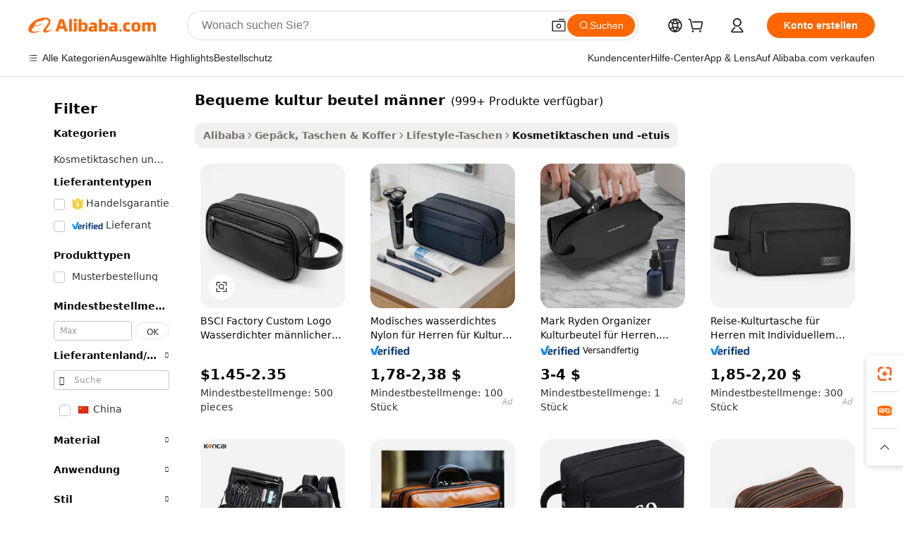

--- FILE ---
content_type: text/html;charset=UTF-8
request_url: https://german.alibaba.com/g/convenient-toiletry-bag-men.html
body_size: 179600
content:

<!-- screen_content -->

    <!-- tangram:5410 begin-->
    <!-- tangram:529998 begin-->
    
<!DOCTYPE html>
<html lang="de" dir="ltr">
  <head>
        <script>
      window.__BB = {
        scene: window.__bb_scene || 'traffic-free-goods'
      };
      window.__BB.BB_CWV_IGNORE = {
          lcp_element: ['#icbu-buyer-pc-top-banner'],
          lcp_url: [],
        };
      window._timing = {}
      window._timing.first_start = Date.now();
      window.needLoginInspiration = Boolean(false);
      // 变量用于标记页面首次可见时间
      let firstVisibleTime = null;
      if (typeof document.hidden !== 'undefined') {
        // 页面首次加载时直接统计
        if (!document.hidden) {
          firstVisibleTime = Date.now();
          window.__BB_timex = 1
        } else {
          // 页面不可见时监听 visibilitychange 事件
          document.addEventListener('visibilitychange', () => {
            if (!document.hidden) {
              firstVisibleTime = Date.now();
              window.__BB_timex = firstVisibleTime - window.performance.timing.navigationStart
              window.__BB.firstVisibleTime = window.__BB_timex
              console.log("Page became visible after "+ window.__BB_timex + " ms");
            }
          }, { once: true });  // 确保只触发一次
        }
      } else {
        console.warn('Page Visibility API is not supported in this browser.');
      }
    </script>
        <meta name="data-spm" content="a2700">
        <meta name="aplus-xplug" content="NONE">
        <meta name="aplus-icbu-disable-umid" content="1">
        <meta name="google-translate-customization" content="9de59014edaf3b99-22e1cf3b5ca21786-g00bb439a5e9e5f8f-f">
    <meta name="yandex-verification" content="25a76ba8e4443bb3" />
    <meta name="msvalidate.01" content="E3FBF0E89B724C30844BF17C59608E8F" />
    <meta name="viewport" content="width=device-width, initial-scale=1.0, maximum-scale=5.0, user-scalable=yes">
        <link rel="preconnect" href="https://s.alicdn.com/" crossorigin>
    <link rel="dns-prefetch" href="https://s.alicdn.com">
                        <link rel="preload" href="https://s.alicdn.com/@g/alilog/??aplus_plugin_icbufront/index.js,mlog/aplus_v2.js" as="script">
        <link rel="preload" href="https://s.alicdn.com/@img/imgextra/i2/O1CN0153JdbU26g4bILVOyC_!!6000000007690-2-tps-418-58.png" as="image">
        <script>
            window.__APLUS_ABRATE__ = {
        perf_group: 'base64cached',
        scene: "traffic-free-goods",
      };
    </script>
    <meta name="aplus-mmstat-timeout" content="15000">
        <meta content="text/html; charset=utf-8" http-equiv="Content-Type">
          <title>Kaufen Sie bequeme kultur beutel männer zum Großhandelspreis - Alibaba.com</title>
      <meta name="keywords" content="toiletry bag,men's bags,bags for men">
      <meta name="description" content="Kaufen Sie attraktives bequeme kultur beutel männer auf Alibaba.com. Diese bequeme kultur beutel männer eignen sich hervorragend für die Organisation und gewährleisten die Sicherheit Ihrer Schönheitsartikel.">
            <meta name="pagetiming-rate" content="9">
      <meta name="pagetiming-resource-rate" content="4">
                    <link rel="canonical" href="https://german.alibaba.com/g/convenient-toiletry-bag-men.html">
                              <link rel="alternate" hreflang="fr" href="https://french.alibaba.com/g/convenient-toiletry-bag-men.html">
                  <link rel="alternate" hreflang="de" href="https://german.alibaba.com/g/convenient-toiletry-bag-men.html">
                  <link rel="alternate" hreflang="pt" href="https://portuguese.alibaba.com/g/convenient-toiletry-bag-men.html">
                  <link rel="alternate" hreflang="it" href="https://italian.alibaba.com/g/convenient-toiletry-bag-men.html">
                  <link rel="alternate" hreflang="es" href="https://spanish.alibaba.com/g/convenient-toiletry-bag-men.html">
                  <link rel="alternate" hreflang="ru" href="https://russian.alibaba.com/g/convenient-toiletry-bag-men.html">
                  <link rel="alternate" hreflang="ko" href="https://korean.alibaba.com/g/convenient-toiletry-bag-men.html">
                  <link rel="alternate" hreflang="ar" href="https://arabic.alibaba.com/g/convenient-toiletry-bag-men.html">
                  <link rel="alternate" hreflang="ja" href="https://japanese.alibaba.com/g/convenient-toiletry-bag-men.html">
                  <link rel="alternate" hreflang="tr" href="https://turkish.alibaba.com/g/convenient-toiletry-bag-men.html">
                  <link rel="alternate" hreflang="th" href="https://thai.alibaba.com/g/convenient-toiletry-bag-men.html">
                  <link rel="alternate" hreflang="vi" href="https://vietnamese.alibaba.com/g/convenient-toiletry-bag-men.html">
                  <link rel="alternate" hreflang="nl" href="https://dutch.alibaba.com/g/convenient-toiletry-bag-men.html">
                  <link rel="alternate" hreflang="he" href="https://hebrew.alibaba.com/g/convenient-toiletry-bag-men.html">
                  <link rel="alternate" hreflang="id" href="https://indonesian.alibaba.com/g/convenient-toiletry-bag-men.html">
                  <link rel="alternate" hreflang="hi" href="https://hindi.alibaba.com/g/convenient-toiletry-bag-men.html">
                  <link rel="alternate" hreflang="en" href="https://www.alibaba.com/showroom/convenient-toiletry-bag-men.html">
                  <link rel="alternate" hreflang="zh" href="https://chinese.alibaba.com/g/convenient-toiletry-bag-men.html">
                  <link rel="alternate" hreflang="x-default" href="https://www.alibaba.com/showroom/convenient-toiletry-bag-men.html">
                                        <script>
      // Aplus 配置自动打点
      var queue = window.goldlog_queue || (window.goldlog_queue = []);
      var tags = ["button", "a", "div", "span", "i", "svg", "input", "li", "tr"];
      queue.push(
        {
          action: 'goldlog.appendMetaInfo',
          arguments: [
            'aplus-auto-exp',
            [
              {
                logkey: '/sc.ug_msite.new_product_exp',
                cssSelector: '[data-spm-exp]',
                props: ["data-spm-exp"],
              },
              {
                logkey: '/sc.ug_pc.seolist_product_exp',
                cssSelector: '.traffic-card-gallery',
                props: ["data-spm-exp"],
              }
            ]
          ]
        }
      )
      queue.push({
        action: 'goldlog.setMetaInfo',
        arguments: ['aplus-auto-clk', JSON.stringify(tags.map(tag =>({
          "logkey": "/sc.ug_msite.new_product_clk",
          tag,
          "filter": "data-spm-clk",
          "props": ["data-spm-clk"]
        })))],
      });
    </script>
  </head>
  <div id="icbu-header"><div id="the-new-header" data-version="4.4.0" data-tnh-auto-exp="tnh-expose" data-scenes="search-products" style="position: relative;background-color: #fff;border-bottom: 1px solid #ddd;box-sizing: border-box; font-family:Inter,SF Pro Text,Roboto,Helvetica Neue,Helvetica,Tahoma,Arial,PingFang SC,Microsoft YaHei;"><div style="display: flex;align-items:center;height: 72px;min-width: 1200px;max-width: 1580px;margin: 0 auto;padding: 0 40px;box-sizing: border-box;"><img style="height: 29px; width: 209px;" src="https://s.alicdn.com/@img/imgextra/i2/O1CN0153JdbU26g4bILVOyC_!!6000000007690-2-tps-418-58.png" alt="" /></div><div style="min-width: 1200px;max-width: 1580px;margin: 0 auto;overflow: hidden;font-size: 14px;display: flex;justify-content: space-between;padding: 0 40px;box-sizing: border-box;"><div style="display: flex; align-items: center; justify-content: space-between"><div style="position: relative; height: 36px; padding: 0 28px 0 20px">All categories</div><div style="position: relative; height: 36px; padding-right: 28px">Featured selections</div><div style="position: relative; height: 36px">Trade Assurance</div></div><div style="display: flex; align-items: center; justify-content: space-between"><div style="position: relative; height: 36px; padding-right: 28px">Buyer Central</div><div style="position: relative; height: 36px; padding-right: 28px">Help Center</div><div style="position: relative; height: 36px; padding-right: 28px">Get the app</div><div style="position: relative; height: 36px">Become a supplier</div></div></div></div></div></div>
  <body data-spm="7724857" style="min-height: calc(100vh + 1px)"><script 
id="beacon-aplus"   
src="//s.alicdn.com/@g/alilog/??aplus_plugin_icbufront/index.js,mlog/aplus_v2.js"
exparams="aplus=async&userid=&aplus&ali_beacon_id=&ali_apache_id=&ali_apache_track=&ali_apache_tracktmp=&eagleeye_traceid=2101f47917685047209437328e0fd3&ip=3%2e19%2e57%2e42&dmtrack_c={ali%5fresin%5ftrace%3dse%5frst%3dnull%7csp%5fviewtype%3dY%7cset%3d3%7cser%3d1007%7cpageId%3dbb27ece6f26141fb9dae415f58ec2597%7cm%5fpageid%3dnull%7cpvmi%3d80466056e74e4c31a91d7bfb34d849d6%7csek%5fsepd%3dbequeme%2bkultur%2bbeutel%2bm%25C3%25A4nner%7csek%3dconvenient%2btoiletry%2bbag%2bmen%7cse%5fpn%3d1%7cp4pid%3d685a1e60%2ddb4c%2d4fe0%2daace%2dc909cbb252c5%7csclkid%3dnull%7cforecast%5fpost%5fcate%3dnull%7cseo%5fnew%5fuser%5fflag%3dfalse%7ccategoryId%3d152407%7cseo%5fsearch%5fmodel%5fupgrade%5fv2%3d2025070801%7cseo%5fmodule%5fcard%5f20240624%3d202406242%7clong%5ftext%5fgoogle%5ftranslate%5fv2%3d2407142%7cseo%5fcontent%5ftd%5fbottom%5ftext%5fupdate%5fkey%3d2025070801%7cseo%5fsearch%5fmodel%5fupgrade%5fv3%3d2025072201%7cdamo%5falt%5freplace%3d2485818%7cseo%5fsearch%5fmodel%5fmulti%5fupgrade%5fv3%3d2025081101%7cwap%5fcross%3d2007659%7cwap%5fcs%5faction%3d2005494%7cAPP%5fVisitor%5fActive%3d26705%7cseo%5fshowroom%5fgoods%5fmix%3d2005244%7cseo%5fdefault%5fcached%5flong%5ftext%5ffrom%5fnew%5fkeyword%5fstep%3d2024122502%7cshowroom%5fgeneral%5ftemplate%3d2005292%7cshowroom%5freview%3d20230308%7cwap%5fcs%5ftext%3dnull%7cstructured%5fdata%3d2025052702%7cseo%5fmulti%5fstyle%5ftext%5fupdate%3d2511181%7cpc%5fnew%5fheader%3dnull%7cseo%5fmeta%5fcate%5ftemplate%5fv1%3d2025042401%7cseo%5fmeta%5ftd%5fsearch%5fkeyword%5fstep%5fv1%3d2025040999%7cshowroom%5fft%5flong%5ftext%5fbaks%3d80802%7cAPP%5fGrowing%5fBuyer%5fHigh%5fIntent%5fActive%3d25488%7cshowroom%5fpc%5fv2019%3d2104%7cAPP%5fProspecting%5fBuyer%3d26706%7ccache%5fcontrol%3d2481986%7cAPP%5fChurned%5fCore%5fBuyer%3d25463%7cseo%5fdefault%5fcached%5flong%5ftext%5fstep%3d24110802%7camp%5flighthouse%5fscore%5fimage%3d19657%7cseo%5fft%5ftranslate%5fgemini%3d25012003%7cwap%5fnode%5fssr%3d2015725%7cdataphant%5fopen%3d27030%7clongtext%5fmulti%5fstyle%5fexpand%5frussian%3d2510141%7cseo%5flongtext%5fgoogle%5fdata%5fsection%3d25021702%7cindustry%5fpopular%5ffloor%3dnull%7cwap%5fad%5fgoods%5fproduct%5finterval%3dnull%7cseo%5fgoods%5fbootom%5fwholesale%5flink%3d2486162%7cseo%5fmiddle%5fwholesale%5flink%3d2486164%7cseo%5fkeyword%5faatest%3d16%7cft%5flong%5ftext%5fenpand%5fstep2%3d121602%7cseo%5fft%5flongtext%5fexpand%5fstep3%3d25012102%7cseo%5fwap%5fheadercard%3d2006288%7cAPP%5fChurned%5fInactive%5fVisitor%3d25497%7cAPP%5fGrowing%5fBuyer%5fHigh%5fIntent%5fInactive%3d25484%7cseo%5fmeta%5ftd%5fmulti%5fkey%3d2025061801%7ctop%5frecommend%5f20250120%3d202501201%7clongtext%5fmulti%5fstyle%5fexpand%5ffrench%5fcopy%3d25091802%7clongtext%5fmulti%5fstyle%5fexpand%5ffrench%5fcopy%5fcopy%3d25092502%7cseo%5ffloor%5fexp%3dnull%7cseo%5fshowroom%5falgo%5flink%3d17764%7cseo%5fmeta%5ftd%5faib%5fgeneral%5fkey%3d2025091901%7ccountry%5findustry%3d202311033%7cpc%5ffree%5fswitchtosearch%3d2020529%7cshowroom%5fft%5flong%5ftext%5fenpand%5fstep1%3d101102%7cseo%5fshowroom%5fnorel%3dnull%7cplp%5fstyle%5f25%5fpc%3d202505222%7cseo%5fggs%5flayer%3d10010%7cquery%5fmutil%5flang%5ftranslate%3d2025060300%7cAPP%5fChurned%5fBuyer%3d25468%7cstream%5frender%5fperf%5fopt%3d2309181%7cwap%5fgoods%3d2007383%7cseo%5fshowroom%5fsimilar%5f20240614%3d202406142%7cchinese%5fopen%3d6307%7cquery%5fgpt%5ftranslate%3d20240820%7cad%5fproduct%5finterval%3dnull%7camp%5fto%5fpwa%3d2007359%7cplp%5faib%5fmulti%5fai%5fmeta%3d20250401%7cwap%5fsupplier%5fcontent%3dnull%7cpc%5ffree%5frefactoring%3d20220315%7csso%5foem%5ffloor%3d30031%7cAPP%5fGrowing%5fBuyer%5fInactive%3d25476%7cseo%5fpc%5fnew%5fview%5f20240807%3d202408072%7cseo%5fbottom%5ftext%5fentity%5fkey%5fcopy%3d2025062400%7cstream%5frender%3d433763%7cseo%5fmodule%5fcard%5f20240424%3d202404241%7cseo%5ftitle%5freplace%5f20191226%3d5841%7clongtext%5fmulti%5fstyle%5fexpand%3d25090802%7cgoogleweblight%3d6516%7clighthouse%5fbase64%3dnull%7cAPP%5fProspecting%5fBuyer%5fActive%3d26719%7cad%5fgoods%5fproduct%5finterval%3dnull%7cseo%5fbottom%5fdeep%5fextend%5fkw%5fkey%3d2025071101%7clongtext%5fmulti%5fstyle%5fexpand%5fturkish%3d25102802%7cilink%5fuv%3d20240911%7cwap%5flist%5fwakeup%3d2005832%7ctpp%5fcrosslink%5fpc%3d20205311%7cseo%5ftop%5fbooth%3d18501%7cAPP%5fGrowing%5fBuyer%5fLess%5fActive%3d25471%7cseo%5fsearch%5fmodel%5fupgrade%5frank%3d2025092401%7cgoodslayer%3d7977%7cft%5flong%5ftext%5ftranslate%5fexpand%5fstep1%3d24110802%7cseo%5fheaderstyle%5ftraffic%5fkey%5fv1%3d2025072100%7ccrosslink%5fswitch%3d2008141%7cp4p%5foutline%3d20240328%7cseo%5fmeta%5ftd%5faib%5fv2%5fkey%3d2025091801%7crts%5fmulti%3d2008404%7cseo%5fad%5foptimization%5fkey%5fv2%3d2025072301%7cAPP%5fVisitor%5fLess%5fActive%3d26698%7cplp%5fstyle%5f25%3d202505192%7ccdn%5fvm%3d2007368%7cwap%5fad%5fproduct%5finterval%3dnull%7cseo%5fsearch%5fmodel%5fmulti%5fupgrade%5frank%3d2025092401%7cpc%5fcard%5fshare%3d2025081201%7cAPP%5fGrowing%5fBuyer%5fHigh%5fIntent%5fLess%5fActive%3d25480%7cgoods%5ftitle%5fsubstitute%3d9617%7cwap%5fscreen%5fexp%3d2025081400%7creact%5fheader%5ftest%3d202502182%7cpc%5fcs%5fcolor%3dnull%7cshowroom%5fft%5flong%5ftext%5ftest%3d72502%7cone%5ftap%5flogin%5fABTest%3d202308153%7cseo%5fhyh%5fshow%5ftags%3d9867%7cplp%5fstructured%5fdata%3d2508182%7cguide%5fdelete%3d2008526%7cseo%5findustry%5ftemplate%3dnull%7cseo%5fmeta%5ftd%5fmulti%5fes%5fkey%3d2025073101%7cseo%5fshowroom%5fdata%5fmix%3d19888%7csso%5ftop%5franking%5ffloor%3d20031%7cseo%5ftd%5fdeep%5fupgrade%5fkey%5fv3%3d2025081101%7cwap%5fue%5fone%3d2025111401%7cshowroom%5fto%5frts%5flink%3d2008480%7ccountrysearch%5ftest%3dnull%7cshowroom%5flist%5fnew%5farrival%3d2811002%7cchannel%5famp%5fto%5fpwa%3d2008435%7cseo%5fmulti%5fstyles%5flong%5ftext%3d2503172%7cseo%5fmeta%5ftext%5fmutli%5fcate%5ftemplate%5fv1%3d2025080800%7cseo%5fdefault%5fcached%5fmutil%5flong%5ftext%5fstep%3d24110436%7cseo%5faction%5fpoint%5ftype%3d22823%7cseo%5faib%5ftd%5flaunch%5f20240828%5fcopy%3d202408282%7cseo%5fshowroom%5fwholesale%5flink%3dnull%7cseo%5fperf%5fimprove%3d2023999%7cseo%5fwap%5flist%5fbounce%5f01%3d2063%7cseo%5fwap%5flist%5fbounce%5f02%3d2128%7cAPP%5fGrowing%5fBuyer%5fActive%3d25492%7cvideolayer%3d7105%7cvideo%5fplay%3dnull%7cAPP%5fChurned%5fMember%5fInactive%3d25501%7cseo%5fgoogle%5fnew%5fstruct%3d438326%7cicbu%5falgo%5fp4p%5fseo%5fad%3d2025072301%7ctpp%5ftrace%3dseoKeyword%2dseoKeyword%5fv3%2dproduct%2dPRODUCT%5fFAIL}&pageid=0313392a2101dffc1768504721&hn=ensearchweb033001223252%2erg%2dus%2deast%2eus44&asid=AQAAAACRPWlp6m0TBQAAAAAwAxFBf4z/hA==&treq=&tres=" async>
</script>
            <style>body{background-color:white;}.no-scrollbar.il-sticky.il-top-0.il-max-h-\[100vh\].il-w-\[200px\].il-flex-shrink-0.il-flex-grow-0.il-overflow-y-scroll{background-color:#FFF;padding-left:12px}</style>
                    <!-- tangram:530006 begin-->
<!--  -->
 <style>
   @keyframes il-spin {
     to {
       transform: rotate(360deg);
     }
   }
   @keyframes il-pulse {
     50% {
       opacity: 0.5;
     }
   }
   .traffic-card-gallery {display: flex;position: relative;flex-direction: column;justify-content: flex-start;border-radius: 0.5rem;background-color: #fff;padding: 0.5rem 0.5rem 1rem;overflow: hidden;font-size: 0.75rem;line-height: 1rem;}
   .traffic-card-list {display: flex;position: relative;flex-direction: row;justify-content: flex-start;border-bottom-width: 1px;background-color: #fff;padding: 1rem;height: 292px;overflow: hidden;font-size: 0.75rem;line-height: 1rem;}
   .product-price {
     b {
       font-size: 22px;
     }
   }
   .skel-loading {
       animation: il-pulse 2s cubic-bezier(0.4, 0, 0.6, 1) infinite;background-color: hsl(60, 4.8%, 95.9%);
   }
 </style>
<div id="first-cached-card">
  <div style="box-sizing:border-box;display: flex;position: absolute;left: 0;right: 0;margin: 0 auto;z-index: 1;min-width: 1200px;max-width: 1580px;padding: 0.75rem 3.25rem 0;pointer-events: none;">
    <!--页面左侧区域-->
    <div style="width: 200px;padding-top: 1rem;padding-left:12px; background-color: #fff;border-radius: 0.25rem">
      <div class="skel-loading" style="height: 1.5rem;width: 50%;border-radius: 0.25rem;"></div>
      <div style="margin-top: 1rem;margin-bottom: 1rem;">
        <div class="skel-loading" style="height: 1rem;width: calc(100% * 5 / 6);"></div>
        <div
          class="skel-loading"
          style="margin-top: 1rem;height: 1rem;width: calc(100% * 8 / 12);"
        ></div>
        <div class="skel-loading" style="margin-top: 1rem;height: 1rem;width: 75%;"></div>
        <div
          class="skel-loading"
          style="margin-top: 1rem;height: 1rem;width: calc(100% * 7 / 12);"
        ></div>
      </div>
      <div class="skel-loading" style="height: 1.5rem;width: 50%;border-radius: 0.25rem;"></div>
      <div style="margin-top: 1rem;margin-bottom: 1rem;">
        <div class="skel-loading" style="height: 1rem;width: calc(100% * 5 / 6);"></div>
        <div
          class="skel-loading"
          style="margin-top: 1rem;height: 1rem;width: calc(100% * 8 / 12);"
        ></div>
        <div class="skel-loading" style="margin-top: 1rem;height: 1rem;width: 75%;"></div>
        <div
          class="skel-loading"
          style="margin-top: 1rem;height: 1rem;width: calc(100% * 7 / 12);"
        ></div>
      </div>
      <div class="skel-loading" style="height: 1.5rem;width: 50%;border-radius: 0.25rem;"></div>
      <div style="margin-top: 1rem;margin-bottom: 1rem;">
        <div class="skel-loading" style="height: 1rem;width: calc(100% * 5 / 6);"></div>
        <div
          class="skel-loading"
          style="margin-top: 1rem;height: 1rem;width: calc(100% * 8 / 12);"
        ></div>
        <div class="skel-loading" style="margin-top: 1rem;height: 1rem;width: 75%;"></div>
        <div
          class="skel-loading"
          style="margin-top: 1rem;height: 1rem;width: calc(100% * 7 / 12);"
        ></div>
      </div>
      <div class="skel-loading" style="height: 1.5rem;width: 50%;border-radius: 0.25rem;"></div>
      <div style="margin-top: 1rem;margin-bottom: 1rem;">
        <div class="skel-loading" style="height: 1rem;width: calc(100% * 5 / 6);"></div>
        <div
          class="skel-loading"
          style="margin-top: 1rem;height: 1rem;width: calc(100% * 8 / 12);"
        ></div>
        <div class="skel-loading" style="margin-top: 1rem;height: 1rem;width: 75%;"></div>
        <div
          class="skel-loading"
          style="margin-top: 1rem;height: 1rem;width: calc(100% * 7 / 12);"
        ></div>
      </div>
      <div class="skel-loading" style="height: 1.5rem;width: 50%;border-radius: 0.25rem;"></div>
      <div style="margin-top: 1rem;margin-bottom: 1rem;">
        <div class="skel-loading" style="height: 1rem;width: calc(100% * 5 / 6);"></div>
        <div
          class="skel-loading"
          style="margin-top: 1rem;height: 1rem;width: calc(100% * 8 / 12);"
        ></div>
        <div class="skel-loading" style="margin-top: 1rem;height: 1rem;width: 75%;"></div>
        <div
          class="skel-loading"
          style="margin-top: 1rem;height: 1rem;width: calc(100% * 7 / 12);"
        ></div>
      </div>
      <div class="skel-loading" style="height: 1.5rem;width: 50%;border-radius: 0.25rem;"></div>
      <div style="margin-top: 1rem;margin-bottom: 1rem;">
        <div class="skel-loading" style="height: 1rem;width: calc(100% * 5 / 6);"></div>
        <div
          class="skel-loading"
          style="margin-top: 1rem;height: 1rem;width: calc(100% * 8 / 12);"
        ></div>
        <div class="skel-loading" style="margin-top: 1rem;height: 1rem;width: 75%;"></div>
        <div
          class="skel-loading"
          style="margin-top: 1rem;height: 1rem;width: calc(100% * 7 / 12);"
        ></div>
      </div>
    </div>
    <!--页面主体区域-->
    <div style="flex: 1 1 0%; overflow: hidden;padding: 0.5rem 0.5rem 0.5rem 1.5rem">
      <div style="height: 1.25rem;margin-bottom: 1rem;"></div>
      <!-- keywords -->
      <div style="margin-bottom: 1rem;height: 1.75rem;font-weight: 700;font-size: 1.25rem;line-height: 1.75rem;"></div>
      <!-- longtext -->
            <div style="width: calc(25% - 0.9rem);pointer-events: auto">
        <div class="traffic-card-gallery">
          <!-- ProductImage -->
          <a href="//www.alibaba.com/product-detail/BSCI-Factory-Custom-Logo-Waterproof-Male_1601226369125.html?from=SEO" target="_blank" style="position: relative;margin-bottom: 0.5rem;aspect-ratio: 1;overflow: hidden;border-radius: 0.5rem;">
            <div style="display: flex; overflow: hidden">
              <div style="position: relative;margin: 0;width: 100%;min-width: 0;flex-shrink: 0;flex-grow: 0;flex-basis: 100%;padding: 0;">
                <img style="position: relative; aspect-ratio: 1; width: 100%" src="[data-uri]" loading="eager" />
                <div style="position: absolute;left: 0;bottom: 0;right: 0;top: 0;background-color: #000;opacity: 0.05;"></div>
              </div>
            </div>
          </a>
          <div style="display: flex;flex: 1 1 0%;flex-direction: column;justify-content: space-between;">
            <div>
              <a class="skel-loading" style="margin-top: 0.5rem;display:inline-block;width:100%;height:1rem;" href="//www.alibaba.com/product-detail/BSCI-Factory-Custom-Logo-Waterproof-Male_1601226369125.html" target="_blank"></a>
              <a class="skel-loading" style="margin-top: 0.125rem;display:inline-block;width:100%;height:1rem;" href="//www.alibaba.com/product-detail/BSCI-Factory-Custom-Logo-Waterproof-Male_1601226369125.html" target="_blank"></a>
              <div class="skel-loading" style="margin-top: 0.25rem;height:1.625rem;width:75%"></div>
              <div class="skel-loading" style="margin-top: 0.5rem;height: 1rem;width:50%"></div>
              <div class="skel-loading" style="margin-top:0.25rem;height:1rem;width:25%"></div>
            </div>
          </div>

        </div>
      </div>

    </div>
  </div>
</div>
<!-- tangram:530006 end-->
            <style>
.component-left-filter-callback{display:flex;position:relative;margin-top:10px;height:1200px}.component-left-filter-callback img{width:200px}.component-left-filter-callback i{position:absolute;top:5%;left:50%}.related-search-wrapper{padding:.5rem;--tw-bg-opacity: 1;background-color:#fff;background-color:rgba(255,255,255,var(--tw-bg-opacity, 1));border-width:1px;border-color:var(--input)}.related-search-wrapper .related-search-box{margin:12px 16px}.related-search-wrapper .related-search-box .related-search-title{display:inline;float:start;color:#666;word-wrap:break-word;margin-right:12px;width:13%}.related-search-wrapper .related-search-box .related-search-content{display:flex;flex-wrap:wrap}.related-search-wrapper .related-search-box .related-search-content .related-search-link{margin-right:12px;width:23%;overflow:hidden;color:#666;text-overflow:ellipsis;white-space:nowrap}.product-title img{margin-right:.5rem;display:inline-block;height:1rem;vertical-align:sub}.product-price b{font-size:22px}.similar-icon{position:absolute;bottom:12px;z-index:2;right:12px}.rfq-card{display:inline-block;position:relative;box-sizing:border-box;margin-bottom:36px}.rfq-card .rfq-card-content{display:flex;position:relative;flex-direction:column;align-items:flex-start;background-size:cover;background-color:#fff;padding:12px;width:100%;height:100%}.rfq-card .rfq-card-content .rfq-card-icon{margin-top:50px}.rfq-card .rfq-card-content .rfq-card-icon img{width:45px}.rfq-card .rfq-card-content .rfq-card-top-title{margin-top:14px;color:#222;font-weight:400;font-size:16px}.rfq-card .rfq-card-content .rfq-card-title{margin-top:24px;color:#333;font-weight:800;font-size:20px}.rfq-card .rfq-card-content .rfq-card-input-box{margin-top:24px;width:100%}.rfq-card .rfq-card-content .rfq-card-input-box textarea{box-sizing:border-box;border:1px solid #ddd;border-radius:4px;background-color:#fff;padding:9px 12px;width:100%;height:88px;resize:none;color:#666;font-weight:400;font-size:13px;font-family:inherit}.rfq-card .rfq-card-content .rfq-card-button{margin-top:24px;border:1px solid #666;border-radius:16px;background-color:#fff;width:67%;color:#000;font-weight:700;font-size:14px;line-height:30px;text-align:center}[data-modulename^=ProductList-] div{contain-intrinsic-size:auto 500px}.traffic-card-gallery:hover{--tw-shadow: 0px 2px 6px 2px rgba(0,0,0,.12157);--tw-shadow-colored: 0px 2px 6px 2px var(--tw-shadow-color);box-shadow:0 0 #0000,0 0 #0000,0 2px 6px 2px #0000001f;box-shadow:var(--tw-ring-offset-shadow, 0 0 rgba(0,0,0,0)),var(--tw-ring-shadow, 0 0 rgba(0,0,0,0)),var(--tw-shadow);z-index:10}.traffic-card-gallery{position:relative;display:flex;flex-direction:column;justify-content:flex-start;overflow:hidden;border-radius:.75rem;--tw-bg-opacity: 1;background-color:#fff;background-color:rgba(255,255,255,var(--tw-bg-opacity, 1));padding:.5rem;font-size:.75rem;line-height:1rem}.traffic-card-list{position:relative;display:flex;height:292px;flex-direction:row;justify-content:flex-start;overflow:hidden;border-bottom-width:1px;--tw-bg-opacity: 1;background-color:#fff;background-color:rgba(255,255,255,var(--tw-bg-opacity, 1));padding:1rem;font-size:.75rem;line-height:1rem}.traffic-card-g-industry:hover{--tw-shadow: 0 0 10px rgba(0,0,0,.1);--tw-shadow-colored: 0 0 10px var(--tw-shadow-color);box-shadow:0 0 #0000,0 0 #0000,0 0 10px #0000001a;box-shadow:var(--tw-ring-offset-shadow, 0 0 rgba(0,0,0,0)),var(--tw-ring-shadow, 0 0 rgba(0,0,0,0)),var(--tw-shadow)}.traffic-card-g-industry{position:relative;border-radius:var(--radius);--tw-bg-opacity: 1;background-color:#fff;background-color:rgba(255,255,255,var(--tw-bg-opacity, 1));padding:1.25rem .75rem .75rem;font-size:.875rem;line-height:1.25rem}.module-filter-section-wrapper{max-height:none!important;overflow-x:hidden}*,:before,:after{--tw-border-spacing-x: 0;--tw-border-spacing-y: 0;--tw-translate-x: 0;--tw-translate-y: 0;--tw-rotate: 0;--tw-skew-x: 0;--tw-skew-y: 0;--tw-scale-x: 1;--tw-scale-y: 1;--tw-pan-x: ;--tw-pan-y: ;--tw-pinch-zoom: ;--tw-scroll-snap-strictness: proximity;--tw-gradient-from-position: ;--tw-gradient-via-position: ;--tw-gradient-to-position: ;--tw-ordinal: ;--tw-slashed-zero: ;--tw-numeric-figure: ;--tw-numeric-spacing: ;--tw-numeric-fraction: ;--tw-ring-inset: ;--tw-ring-offset-width: 0px;--tw-ring-offset-color: #fff;--tw-ring-color: rgba(59, 130, 246, .5);--tw-ring-offset-shadow: 0 0 rgba(0,0,0,0);--tw-ring-shadow: 0 0 rgba(0,0,0,0);--tw-shadow: 0 0 rgba(0,0,0,0);--tw-shadow-colored: 0 0 rgba(0,0,0,0);--tw-blur: ;--tw-brightness: ;--tw-contrast: ;--tw-grayscale: ;--tw-hue-rotate: ;--tw-invert: ;--tw-saturate: ;--tw-sepia: ;--tw-drop-shadow: ;--tw-backdrop-blur: ;--tw-backdrop-brightness: ;--tw-backdrop-contrast: ;--tw-backdrop-grayscale: ;--tw-backdrop-hue-rotate: ;--tw-backdrop-invert: ;--tw-backdrop-opacity: ;--tw-backdrop-saturate: ;--tw-backdrop-sepia: ;--tw-contain-size: ;--tw-contain-layout: ;--tw-contain-paint: ;--tw-contain-style: }::backdrop{--tw-border-spacing-x: 0;--tw-border-spacing-y: 0;--tw-translate-x: 0;--tw-translate-y: 0;--tw-rotate: 0;--tw-skew-x: 0;--tw-skew-y: 0;--tw-scale-x: 1;--tw-scale-y: 1;--tw-pan-x: ;--tw-pan-y: ;--tw-pinch-zoom: ;--tw-scroll-snap-strictness: proximity;--tw-gradient-from-position: ;--tw-gradient-via-position: ;--tw-gradient-to-position: ;--tw-ordinal: ;--tw-slashed-zero: ;--tw-numeric-figure: ;--tw-numeric-spacing: ;--tw-numeric-fraction: ;--tw-ring-inset: ;--tw-ring-offset-width: 0px;--tw-ring-offset-color: #fff;--tw-ring-color: rgba(59, 130, 246, .5);--tw-ring-offset-shadow: 0 0 rgba(0,0,0,0);--tw-ring-shadow: 0 0 rgba(0,0,0,0);--tw-shadow: 0 0 rgba(0,0,0,0);--tw-shadow-colored: 0 0 rgba(0,0,0,0);--tw-blur: ;--tw-brightness: ;--tw-contrast: ;--tw-grayscale: ;--tw-hue-rotate: ;--tw-invert: ;--tw-saturate: ;--tw-sepia: ;--tw-drop-shadow: ;--tw-backdrop-blur: ;--tw-backdrop-brightness: ;--tw-backdrop-contrast: ;--tw-backdrop-grayscale: ;--tw-backdrop-hue-rotate: ;--tw-backdrop-invert: ;--tw-backdrop-opacity: ;--tw-backdrop-saturate: ;--tw-backdrop-sepia: ;--tw-contain-size: ;--tw-contain-layout: ;--tw-contain-paint: ;--tw-contain-style: }*,:before,:after{box-sizing:border-box;border-width:0;border-style:solid;border-color:#e5e7eb}:before,:after{--tw-content: ""}html,:host{line-height:1.5;-webkit-text-size-adjust:100%;-moz-tab-size:4;-o-tab-size:4;tab-size:4;font-family:ui-sans-serif,system-ui,-apple-system,Segoe UI,Roboto,Ubuntu,Cantarell,Noto Sans,sans-serif,"Apple Color Emoji","Segoe UI Emoji",Segoe UI Symbol,"Noto Color Emoji";font-feature-settings:normal;font-variation-settings:normal;-webkit-tap-highlight-color:transparent}body{margin:0;line-height:inherit}hr{height:0;color:inherit;border-top-width:1px}abbr:where([title]){text-decoration:underline;-webkit-text-decoration:underline dotted;text-decoration:underline dotted}h1,h2,h3,h4,h5,h6{font-size:inherit;font-weight:inherit}a{color:inherit;text-decoration:inherit}b,strong{font-weight:bolder}code,kbd,samp,pre{font-family:ui-monospace,SFMono-Regular,Menlo,Monaco,Consolas,Liberation Mono,Courier New,monospace;font-feature-settings:normal;font-variation-settings:normal;font-size:1em}small{font-size:80%}sub,sup{font-size:75%;line-height:0;position:relative;vertical-align:baseline}sub{bottom:-.25em}sup{top:-.5em}table{text-indent:0;border-color:inherit;border-collapse:collapse}button,input,optgroup,select,textarea{font-family:inherit;font-feature-settings:inherit;font-variation-settings:inherit;font-size:100%;font-weight:inherit;line-height:inherit;letter-spacing:inherit;color:inherit;margin:0;padding:0}button,select{text-transform:none}button,input:where([type=button]),input:where([type=reset]),input:where([type=submit]){-webkit-appearance:button;background-color:transparent;background-image:none}:-moz-focusring{outline:auto}:-moz-ui-invalid{box-shadow:none}progress{vertical-align:baseline}::-webkit-inner-spin-button,::-webkit-outer-spin-button{height:auto}[type=search]{-webkit-appearance:textfield;outline-offset:-2px}::-webkit-search-decoration{-webkit-appearance:none}::-webkit-file-upload-button{-webkit-appearance:button;font:inherit}summary{display:list-item}blockquote,dl,dd,h1,h2,h3,h4,h5,h6,hr,figure,p,pre{margin:0}fieldset{margin:0;padding:0}legend{padding:0}ol,ul,menu{list-style:none;margin:0;padding:0}dialog{padding:0}textarea{resize:vertical}input::-moz-placeholder,textarea::-moz-placeholder{opacity:1;color:#9ca3af}input::placeholder,textarea::placeholder{opacity:1;color:#9ca3af}button,[role=button]{cursor:pointer}:disabled{cursor:default}img,svg,video,canvas,audio,iframe,embed,object{display:block;vertical-align:middle}img,video{max-width:100%;height:auto}[hidden]:where(:not([hidden=until-found])){display:none}:root{--background: hsl(0, 0%, 100%);--foreground: hsl(20, 14.3%, 4.1%);--card: hsl(0, 0%, 100%);--card-foreground: hsl(20, 14.3%, 4.1%);--popover: hsl(0, 0%, 100%);--popover-foreground: hsl(20, 14.3%, 4.1%);--primary: hsl(24, 100%, 50%);--primary-foreground: hsl(60, 9.1%, 97.8%);--secondary: hsl(60, 4.8%, 95.9%);--secondary-foreground: #333;--muted: hsl(60, 4.8%, 95.9%);--muted-foreground: hsl(25, 5.3%, 44.7%);--accent: hsl(60, 4.8%, 95.9%);--accent-foreground: hsl(24, 9.8%, 10%);--destructive: hsl(0, 84.2%, 60.2%);--destructive-foreground: hsl(60, 9.1%, 97.8%);--border: hsl(20, 5.9%, 90%);--input: hsl(20, 5.9%, 90%);--ring: hsl(24.6, 95%, 53.1%);--radius: 1rem}.dark{--background: hsl(20, 14.3%, 4.1%);--foreground: hsl(60, 9.1%, 97.8%);--card: hsl(20, 14.3%, 4.1%);--card-foreground: hsl(60, 9.1%, 97.8%);--popover: hsl(20, 14.3%, 4.1%);--popover-foreground: hsl(60, 9.1%, 97.8%);--primary: hsl(20.5, 90.2%, 48.2%);--primary-foreground: hsl(60, 9.1%, 97.8%);--secondary: hsl(12, 6.5%, 15.1%);--secondary-foreground: hsl(60, 9.1%, 97.8%);--muted: hsl(12, 6.5%, 15.1%);--muted-foreground: hsl(24, 5.4%, 63.9%);--accent: hsl(12, 6.5%, 15.1%);--accent-foreground: hsl(60, 9.1%, 97.8%);--destructive: hsl(0, 72.2%, 50.6%);--destructive-foreground: hsl(60, 9.1%, 97.8%);--border: hsl(12, 6.5%, 15.1%);--input: hsl(12, 6.5%, 15.1%);--ring: hsl(20.5, 90.2%, 48.2%)}*{border-color:#e7e5e4;border-color:var(--border)}body{background-color:#fff;background-color:var(--background);color:#0c0a09;color:var(--foreground)}.il-sr-only{position:absolute;width:1px;height:1px;padding:0;margin:-1px;overflow:hidden;clip:rect(0,0,0,0);white-space:nowrap;border-width:0}.il-invisible{visibility:hidden}.il-fixed{position:fixed}.il-absolute{position:absolute}.il-relative{position:relative}.il-sticky{position:sticky}.il-inset-0{inset:0}.il--bottom-12{bottom:-3rem}.il--top-12{top:-3rem}.il-bottom-0{bottom:0}.il-bottom-2{bottom:.5rem}.il-bottom-3{bottom:.75rem}.il-bottom-4{bottom:1rem}.il-end-0{right:0}.il-end-2{right:.5rem}.il-end-3{right:.75rem}.il-end-4{right:1rem}.il-left-0{left:0}.il-left-3{left:.75rem}.il-right-0{right:0}.il-right-2{right:.5rem}.il-right-3{right:.75rem}.il-start-0{left:0}.il-start-1\/2{left:50%}.il-start-2{left:.5rem}.il-start-3{left:.75rem}.il-start-\[50\%\]{left:50%}.il-top-0{top:0}.il-top-1\/2{top:50%}.il-top-16{top:4rem}.il-top-4{top:1rem}.il-top-\[50\%\]{top:50%}.il-z-10{z-index:10}.il-z-50{z-index:50}.il-z-\[9999\]{z-index:9999}.il-col-span-4{grid-column:span 4 / span 4}.il-m-0{margin:0}.il-m-3{margin:.75rem}.il-m-auto{margin:auto}.il-mx-auto{margin-left:auto;margin-right:auto}.il-my-3{margin-top:.75rem;margin-bottom:.75rem}.il-my-5{margin-top:1.25rem;margin-bottom:1.25rem}.il-my-auto{margin-top:auto;margin-bottom:auto}.\!il-mb-4{margin-bottom:1rem!important}.il--mt-4{margin-top:-1rem}.il-mb-0{margin-bottom:0}.il-mb-1{margin-bottom:.25rem}.il-mb-2{margin-bottom:.5rem}.il-mb-3{margin-bottom:.75rem}.il-mb-4{margin-bottom:1rem}.il-mb-5{margin-bottom:1.25rem}.il-mb-6{margin-bottom:1.5rem}.il-mb-8{margin-bottom:2rem}.il-mb-\[-0\.75rem\]{margin-bottom:-.75rem}.il-mb-\[0\.125rem\]{margin-bottom:.125rem}.il-me-1{margin-right:.25rem}.il-me-2{margin-right:.5rem}.il-me-3{margin-right:.75rem}.il-me-auto{margin-right:auto}.il-mr-1{margin-right:.25rem}.il-mr-2{margin-right:.5rem}.il-ms-1{margin-left:.25rem}.il-ms-4{margin-left:1rem}.il-ms-5{margin-left:1.25rem}.il-ms-8{margin-left:2rem}.il-ms-\[\.375rem\]{margin-left:.375rem}.il-ms-auto{margin-left:auto}.il-mt-0{margin-top:0}.il-mt-0\.5{margin-top:.125rem}.il-mt-1{margin-top:.25rem}.il-mt-2{margin-top:.5rem}.il-mt-3{margin-top:.75rem}.il-mt-4{margin-top:1rem}.il-mt-6{margin-top:1.5rem}.il-line-clamp-1{overflow:hidden;display:-webkit-box;-webkit-box-orient:vertical;-webkit-line-clamp:1}.il-line-clamp-2{overflow:hidden;display:-webkit-box;-webkit-box-orient:vertical;-webkit-line-clamp:2}.il-line-clamp-6{overflow:hidden;display:-webkit-box;-webkit-box-orient:vertical;-webkit-line-clamp:6}.il-inline-block{display:inline-block}.il-inline{display:inline}.il-flex{display:flex}.il-inline-flex{display:inline-flex}.il-grid{display:grid}.il-aspect-square{aspect-ratio:1 / 1}.il-size-5{width:1.25rem;height:1.25rem}.il-h-1{height:.25rem}.il-h-10{height:2.5rem}.il-h-11{height:2.75rem}.il-h-20{height:5rem}.il-h-24{height:6rem}.il-h-3\.5{height:.875rem}.il-h-4{height:1rem}.il-h-40{height:10rem}.il-h-6{height:1.5rem}.il-h-8{height:2rem}.il-h-9{height:2.25rem}.il-h-\[150px\]{height:150px}.il-h-\[152px\]{height:152px}.il-h-\[18\.25rem\]{height:18.25rem}.il-h-\[292px\]{height:292px}.il-h-\[600px\]{height:600px}.il-h-auto{height:auto}.il-h-fit{height:-moz-fit-content;height:fit-content}.il-h-full{height:100%}.il-h-screen{height:100vh}.il-max-h-\[100vh\]{max-height:100vh}.il-w-1\/2{width:50%}.il-w-10{width:2.5rem}.il-w-10\/12{width:83.333333%}.il-w-4{width:1rem}.il-w-6{width:1.5rem}.il-w-64{width:16rem}.il-w-7\/12{width:58.333333%}.il-w-72{width:18rem}.il-w-8{width:2rem}.il-w-8\/12{width:66.666667%}.il-w-9{width:2.25rem}.il-w-9\/12{width:75%}.il-w-\[200px\]{width:200px}.il-w-\[84px\]{width:84px}.il-w-fit{width:-moz-fit-content;width:fit-content}.il-w-full{width:100%}.il-w-screen{width:100vw}.il-min-w-0{min-width:0px}.il-min-w-3{min-width:.75rem}.il-min-w-\[1200px\]{min-width:1200px}.il-max-w-\[1000px\]{max-width:1000px}.il-max-w-\[1580px\]{max-width:1580px}.il-max-w-full{max-width:100%}.il-max-w-lg{max-width:32rem}.il-flex-1{flex:1 1 0%}.il-flex-shrink-0,.il-shrink-0{flex-shrink:0}.il-flex-grow-0,.il-grow-0{flex-grow:0}.il-basis-24{flex-basis:6rem}.il-basis-full{flex-basis:100%}.il-origin-\[--radix-tooltip-content-transform-origin\]{transform-origin:var(--radix-tooltip-content-transform-origin)}.il--translate-x-1\/2{--tw-translate-x: -50%;transform:translate(-50%,var(--tw-translate-y)) rotate(var(--tw-rotate)) skew(var(--tw-skew-x)) skewY(var(--tw-skew-y)) scaleX(var(--tw-scale-x)) scaleY(var(--tw-scale-y));transform:translate(var(--tw-translate-x),var(--tw-translate-y)) rotate(var(--tw-rotate)) skew(var(--tw-skew-x)) skewY(var(--tw-skew-y)) scaleX(var(--tw-scale-x)) scaleY(var(--tw-scale-y))}.il--translate-y-1\/2{--tw-translate-y: -50%;transform:translate(var(--tw-translate-x),-50%) rotate(var(--tw-rotate)) skew(var(--tw-skew-x)) skewY(var(--tw-skew-y)) scaleX(var(--tw-scale-x)) scaleY(var(--tw-scale-y));transform:translate(var(--tw-translate-x),var(--tw-translate-y)) rotate(var(--tw-rotate)) skew(var(--tw-skew-x)) skewY(var(--tw-skew-y)) scaleX(var(--tw-scale-x)) scaleY(var(--tw-scale-y))}.il-translate-x-\[-50\%\]{--tw-translate-x: -50%;transform:translate(-50%,var(--tw-translate-y)) rotate(var(--tw-rotate)) skew(var(--tw-skew-x)) skewY(var(--tw-skew-y)) scaleX(var(--tw-scale-x)) scaleY(var(--tw-scale-y));transform:translate(var(--tw-translate-x),var(--tw-translate-y)) rotate(var(--tw-rotate)) skew(var(--tw-skew-x)) skewY(var(--tw-skew-y)) scaleX(var(--tw-scale-x)) scaleY(var(--tw-scale-y))}.il-translate-y-\[-50\%\]{--tw-translate-y: -50%;transform:translate(var(--tw-translate-x),-50%) rotate(var(--tw-rotate)) skew(var(--tw-skew-x)) skewY(var(--tw-skew-y)) scaleX(var(--tw-scale-x)) scaleY(var(--tw-scale-y));transform:translate(var(--tw-translate-x),var(--tw-translate-y)) rotate(var(--tw-rotate)) skew(var(--tw-skew-x)) skewY(var(--tw-skew-y)) scaleX(var(--tw-scale-x)) scaleY(var(--tw-scale-y))}.il-rotate-90{--tw-rotate: 90deg;transform:translate(var(--tw-translate-x),var(--tw-translate-y)) rotate(90deg) skew(var(--tw-skew-x)) skewY(var(--tw-skew-y)) scaleX(var(--tw-scale-x)) scaleY(var(--tw-scale-y));transform:translate(var(--tw-translate-x),var(--tw-translate-y)) rotate(var(--tw-rotate)) skew(var(--tw-skew-x)) skewY(var(--tw-skew-y)) scaleX(var(--tw-scale-x)) scaleY(var(--tw-scale-y))}@keyframes il-pulse{50%{opacity:.5}}.il-animate-pulse{animation:il-pulse 2s cubic-bezier(.4,0,.6,1) infinite}@keyframes il-spin{to{transform:rotate(360deg)}}.il-animate-spin{animation:il-spin 1s linear infinite}.il-cursor-pointer{cursor:pointer}.il-list-disc{list-style-type:disc}.il-grid-cols-2{grid-template-columns:repeat(2,minmax(0,1fr))}.il-grid-cols-4{grid-template-columns:repeat(4,minmax(0,1fr))}.il-flex-row{flex-direction:row}.il-flex-col{flex-direction:column}.il-flex-col-reverse{flex-direction:column-reverse}.il-flex-wrap{flex-wrap:wrap}.il-flex-nowrap{flex-wrap:nowrap}.il-items-start{align-items:flex-start}.il-items-center{align-items:center}.il-items-baseline{align-items:baseline}.il-justify-start{justify-content:flex-start}.il-justify-end{justify-content:flex-end}.il-justify-center{justify-content:center}.il-justify-between{justify-content:space-between}.il-gap-1{gap:.25rem}.il-gap-1\.5{gap:.375rem}.il-gap-10{gap:2.5rem}.il-gap-2{gap:.5rem}.il-gap-3{gap:.75rem}.il-gap-4{gap:1rem}.il-gap-8{gap:2rem}.il-gap-\[\.0938rem\]{gap:.0938rem}.il-gap-\[\.375rem\]{gap:.375rem}.il-gap-\[0\.125rem\]{gap:.125rem}.\!il-gap-x-5{-moz-column-gap:1.25rem!important;column-gap:1.25rem!important}.\!il-gap-y-5{row-gap:1.25rem!important}.il-space-y-1\.5>:not([hidden])~:not([hidden]){--tw-space-y-reverse: 0;margin-top:calc(.375rem * (1 - var(--tw-space-y-reverse)));margin-top:.375rem;margin-top:calc(.375rem * calc(1 - var(--tw-space-y-reverse)));margin-bottom:0rem;margin-bottom:calc(.375rem * var(--tw-space-y-reverse))}.il-space-y-4>:not([hidden])~:not([hidden]){--tw-space-y-reverse: 0;margin-top:calc(1rem * (1 - var(--tw-space-y-reverse)));margin-top:1rem;margin-top:calc(1rem * calc(1 - var(--tw-space-y-reverse)));margin-bottom:0rem;margin-bottom:calc(1rem * var(--tw-space-y-reverse))}.il-overflow-hidden{overflow:hidden}.il-overflow-y-auto{overflow-y:auto}.il-overflow-y-scroll{overflow-y:scroll}.il-truncate{overflow:hidden;text-overflow:ellipsis;white-space:nowrap}.il-text-ellipsis{text-overflow:ellipsis}.il-whitespace-normal{white-space:normal}.il-whitespace-nowrap{white-space:nowrap}.il-break-normal{word-wrap:normal;word-break:normal}.il-break-words{word-wrap:break-word}.il-break-all{word-break:break-all}.il-rounded{border-radius:.25rem}.il-rounded-2xl{border-radius:1rem}.il-rounded-\[0\.5rem\]{border-radius:.5rem}.il-rounded-\[1\.25rem\]{border-radius:1.25rem}.il-rounded-full{border-radius:9999px}.il-rounded-lg{border-radius:1rem;border-radius:var(--radius)}.il-rounded-md{border-radius:calc(1rem - 2px);border-radius:calc(var(--radius) - 2px)}.il-rounded-sm{border-radius:calc(1rem - 4px);border-radius:calc(var(--radius) - 4px)}.il-rounded-xl{border-radius:.75rem}.il-border,.il-border-\[1px\]{border-width:1px}.il-border-b,.il-border-b-\[1px\]{border-bottom-width:1px}.il-border-solid{border-style:solid}.il-border-none{border-style:none}.il-border-\[\#222\]{--tw-border-opacity: 1;border-color:#222;border-color:rgba(34,34,34,var(--tw-border-opacity, 1))}.il-border-\[\#DDD\]{--tw-border-opacity: 1;border-color:#ddd;border-color:rgba(221,221,221,var(--tw-border-opacity, 1))}.il-border-foreground{border-color:#0c0a09;border-color:var(--foreground)}.il-border-input{border-color:#e7e5e4;border-color:var(--input)}.il-bg-\[\#F8F8F8\]{--tw-bg-opacity: 1;background-color:#f8f8f8;background-color:rgba(248,248,248,var(--tw-bg-opacity, 1))}.il-bg-\[\#d9d9d963\]{background-color:#d9d9d963}.il-bg-accent{background-color:#f5f5f4;background-color:var(--accent)}.il-bg-background{background-color:#fff;background-color:var(--background)}.il-bg-black{--tw-bg-opacity: 1;background-color:#000;background-color:rgba(0,0,0,var(--tw-bg-opacity, 1))}.il-bg-black\/80{background-color:#000c}.il-bg-destructive{background-color:#ef4444;background-color:var(--destructive)}.il-bg-gray-300{--tw-bg-opacity: 1;background-color:#d1d5db;background-color:rgba(209,213,219,var(--tw-bg-opacity, 1))}.il-bg-muted{background-color:#f5f5f4;background-color:var(--muted)}.il-bg-orange-500{--tw-bg-opacity: 1;background-color:#f97316;background-color:rgba(249,115,22,var(--tw-bg-opacity, 1))}.il-bg-popover{background-color:#fff;background-color:var(--popover)}.il-bg-primary{background-color:#f60;background-color:var(--primary)}.il-bg-secondary{background-color:#f5f5f4;background-color:var(--secondary)}.il-bg-transparent{background-color:transparent}.il-bg-white{--tw-bg-opacity: 1;background-color:#fff;background-color:rgba(255,255,255,var(--tw-bg-opacity, 1))}.il-bg-opacity-80{--tw-bg-opacity: .8}.il-bg-cover{background-size:cover}.il-bg-no-repeat{background-repeat:no-repeat}.il-fill-black{fill:#000}.il-object-cover{-o-object-fit:cover;object-fit:cover}.il-p-0{padding:0}.il-p-1{padding:.25rem}.il-p-2{padding:.5rem}.il-p-3{padding:.75rem}.il-p-4{padding:1rem}.il-p-5{padding:1.25rem}.il-p-6{padding:1.5rem}.il-px-2{padding-left:.5rem;padding-right:.5rem}.il-px-3{padding-left:.75rem;padding-right:.75rem}.il-py-0\.5{padding-top:.125rem;padding-bottom:.125rem}.il-py-1\.5{padding-top:.375rem;padding-bottom:.375rem}.il-py-10{padding-top:2.5rem;padding-bottom:2.5rem}.il-py-2{padding-top:.5rem;padding-bottom:.5rem}.il-py-3{padding-top:.75rem;padding-bottom:.75rem}.il-pb-0{padding-bottom:0}.il-pb-3{padding-bottom:.75rem}.il-pb-4{padding-bottom:1rem}.il-pb-8{padding-bottom:2rem}.il-pe-0{padding-right:0}.il-pe-2{padding-right:.5rem}.il-pe-3{padding-right:.75rem}.il-pe-4{padding-right:1rem}.il-pe-6{padding-right:1.5rem}.il-pe-8{padding-right:2rem}.il-pe-\[12px\]{padding-right:12px}.il-pe-\[3\.25rem\]{padding-right:3.25rem}.il-pl-4{padding-left:1rem}.il-ps-0{padding-left:0}.il-ps-2{padding-left:.5rem}.il-ps-3{padding-left:.75rem}.il-ps-4{padding-left:1rem}.il-ps-6{padding-left:1.5rem}.il-ps-8{padding-left:2rem}.il-ps-\[12px\]{padding-left:12px}.il-ps-\[3\.25rem\]{padding-left:3.25rem}.il-pt-10{padding-top:2.5rem}.il-pt-4{padding-top:1rem}.il-pt-5{padding-top:1.25rem}.il-pt-6{padding-top:1.5rem}.il-pt-7{padding-top:1.75rem}.il-text-center{text-align:center}.il-text-start{text-align:left}.il-text-2xl{font-size:1.5rem;line-height:2rem}.il-text-base{font-size:1rem;line-height:1.5rem}.il-text-lg{font-size:1.125rem;line-height:1.75rem}.il-text-sm{font-size:.875rem;line-height:1.25rem}.il-text-xl{font-size:1.25rem;line-height:1.75rem}.il-text-xs{font-size:.75rem;line-height:1rem}.il-font-\[600\]{font-weight:600}.il-font-bold{font-weight:700}.il-font-medium{font-weight:500}.il-font-normal{font-weight:400}.il-font-semibold{font-weight:600}.il-leading-3{line-height:.75rem}.il-leading-4{line-height:1rem}.il-leading-\[1\.43\]{line-height:1.43}.il-leading-\[18px\]{line-height:18px}.il-leading-\[26px\]{line-height:26px}.il-leading-none{line-height:1}.il-tracking-tight{letter-spacing:-.025em}.il-text-\[\#00820D\]{--tw-text-opacity: 1;color:#00820d;color:rgba(0,130,13,var(--tw-text-opacity, 1))}.il-text-\[\#222\]{--tw-text-opacity: 1;color:#222;color:rgba(34,34,34,var(--tw-text-opacity, 1))}.il-text-\[\#444\]{--tw-text-opacity: 1;color:#444;color:rgba(68,68,68,var(--tw-text-opacity, 1))}.il-text-\[\#4B1D1F\]{--tw-text-opacity: 1;color:#4b1d1f;color:rgba(75,29,31,var(--tw-text-opacity, 1))}.il-text-\[\#767676\]{--tw-text-opacity: 1;color:#767676;color:rgba(118,118,118,var(--tw-text-opacity, 1))}.il-text-\[\#D04A0A\]{--tw-text-opacity: 1;color:#d04a0a;color:rgba(208,74,10,var(--tw-text-opacity, 1))}.il-text-\[\#F7421E\]{--tw-text-opacity: 1;color:#f7421e;color:rgba(247,66,30,var(--tw-text-opacity, 1))}.il-text-\[\#FF6600\]{--tw-text-opacity: 1;color:#f60;color:rgba(255,102,0,var(--tw-text-opacity, 1))}.il-text-\[\#f7421e\]{--tw-text-opacity: 1;color:#f7421e;color:rgba(247,66,30,var(--tw-text-opacity, 1))}.il-text-destructive-foreground{color:#fafaf9;color:var(--destructive-foreground)}.il-text-foreground{color:#0c0a09;color:var(--foreground)}.il-text-muted-foreground{color:#78716c;color:var(--muted-foreground)}.il-text-popover-foreground{color:#0c0a09;color:var(--popover-foreground)}.il-text-primary{color:#f60;color:var(--primary)}.il-text-primary-foreground{color:#fafaf9;color:var(--primary-foreground)}.il-text-secondary-foreground{color:#333;color:var(--secondary-foreground)}.il-text-white{--tw-text-opacity: 1;color:#fff;color:rgba(255,255,255,var(--tw-text-opacity, 1))}.il-underline{text-decoration-line:underline}.il-line-through{text-decoration-line:line-through}.il-underline-offset-4{text-underline-offset:4px}.il-opacity-5{opacity:.05}.il-opacity-70{opacity:.7}.il-shadow-\[0_2px_6px_2px_rgba\(0\,0\,0\,0\.12\)\]{--tw-shadow: 0 2px 6px 2px rgba(0,0,0,.12);--tw-shadow-colored: 0 2px 6px 2px var(--tw-shadow-color);box-shadow:0 0 #0000,0 0 #0000,0 2px 6px 2px #0000001f;box-shadow:var(--tw-ring-offset-shadow, 0 0 rgba(0,0,0,0)),var(--tw-ring-shadow, 0 0 rgba(0,0,0,0)),var(--tw-shadow)}.il-shadow-cards{--tw-shadow: 0 0 10px rgba(0,0,0,.1);--tw-shadow-colored: 0 0 10px var(--tw-shadow-color);box-shadow:0 0 #0000,0 0 #0000,0 0 10px #0000001a;box-shadow:var(--tw-ring-offset-shadow, 0 0 rgba(0,0,0,0)),var(--tw-ring-shadow, 0 0 rgba(0,0,0,0)),var(--tw-shadow)}.il-shadow-lg{--tw-shadow: 0 10px 15px -3px rgba(0, 0, 0, .1), 0 4px 6px -4px rgba(0, 0, 0, .1);--tw-shadow-colored: 0 10px 15px -3px var(--tw-shadow-color), 0 4px 6px -4px var(--tw-shadow-color);box-shadow:0 0 #0000,0 0 #0000,0 10px 15px -3px #0000001a,0 4px 6px -4px #0000001a;box-shadow:var(--tw-ring-offset-shadow, 0 0 rgba(0,0,0,0)),var(--tw-ring-shadow, 0 0 rgba(0,0,0,0)),var(--tw-shadow)}.il-shadow-md{--tw-shadow: 0 4px 6px -1px rgba(0, 0, 0, .1), 0 2px 4px -2px rgba(0, 0, 0, .1);--tw-shadow-colored: 0 4px 6px -1px var(--tw-shadow-color), 0 2px 4px -2px var(--tw-shadow-color);box-shadow:0 0 #0000,0 0 #0000,0 4px 6px -1px #0000001a,0 2px 4px -2px #0000001a;box-shadow:var(--tw-ring-offset-shadow, 0 0 rgba(0,0,0,0)),var(--tw-ring-shadow, 0 0 rgba(0,0,0,0)),var(--tw-shadow)}.il-outline-none{outline:2px solid transparent;outline-offset:2px}.il-outline-1{outline-width:1px}.il-ring-offset-background{--tw-ring-offset-color: var(--background)}.il-transition-colors{transition-property:color,background-color,border-color,text-decoration-color,fill,stroke;transition-timing-function:cubic-bezier(.4,0,.2,1);transition-duration:.15s}.il-transition-opacity{transition-property:opacity;transition-timing-function:cubic-bezier(.4,0,.2,1);transition-duration:.15s}.il-transition-transform{transition-property:transform;transition-timing-function:cubic-bezier(.4,0,.2,1);transition-duration:.15s}.il-duration-200{transition-duration:.2s}.il-duration-300{transition-duration:.3s}.il-ease-in-out{transition-timing-function:cubic-bezier(.4,0,.2,1)}@keyframes enter{0%{opacity:1;opacity:var(--tw-enter-opacity, 1);transform:translateZ(0) scaleZ(1) rotate(0);transform:translate3d(var(--tw-enter-translate-x, 0),var(--tw-enter-translate-y, 0),0) scale3d(var(--tw-enter-scale, 1),var(--tw-enter-scale, 1),var(--tw-enter-scale, 1)) rotate(var(--tw-enter-rotate, 0))}}@keyframes exit{to{opacity:1;opacity:var(--tw-exit-opacity, 1);transform:translateZ(0) scaleZ(1) rotate(0);transform:translate3d(var(--tw-exit-translate-x, 0),var(--tw-exit-translate-y, 0),0) scale3d(var(--tw-exit-scale, 1),var(--tw-exit-scale, 1),var(--tw-exit-scale, 1)) rotate(var(--tw-exit-rotate, 0))}}.il-animate-in{animation-name:enter;animation-duration:.15s;--tw-enter-opacity: initial;--tw-enter-scale: initial;--tw-enter-rotate: initial;--tw-enter-translate-x: initial;--tw-enter-translate-y: initial}.il-fade-in-0{--tw-enter-opacity: 0}.il-zoom-in-95{--tw-enter-scale: .95}.il-duration-200{animation-duration:.2s}.il-duration-300{animation-duration:.3s}.il-ease-in-out{animation-timing-function:cubic-bezier(.4,0,.2,1)}.no-scrollbar::-webkit-scrollbar{display:none}.no-scrollbar{-ms-overflow-style:none;scrollbar-width:none}.longtext-style-inmodel h2{margin-bottom:.5rem;margin-top:1rem;font-size:1rem;line-height:1.5rem;font-weight:700}.first-of-type\:il-ms-4:first-of-type{margin-left:1rem}.hover\:il-bg-\[\#f4f4f4\]:hover{--tw-bg-opacity: 1;background-color:#f4f4f4;background-color:rgba(244,244,244,var(--tw-bg-opacity, 1))}.hover\:il-bg-accent:hover{background-color:#f5f5f4;background-color:var(--accent)}.hover\:il-text-accent-foreground:hover{color:#1c1917;color:var(--accent-foreground)}.hover\:il-text-foreground:hover{color:#0c0a09;color:var(--foreground)}.hover\:il-underline:hover{text-decoration-line:underline}.hover\:il-opacity-100:hover{opacity:1}.hover\:il-opacity-90:hover{opacity:.9}.focus\:il-outline-none:focus{outline:2px solid transparent;outline-offset:2px}.focus\:il-ring-2:focus{--tw-ring-offset-shadow: var(--tw-ring-inset) 0 0 0 var(--tw-ring-offset-width) var(--tw-ring-offset-color);--tw-ring-shadow: var(--tw-ring-inset) 0 0 0 calc(2px + var(--tw-ring-offset-width)) var(--tw-ring-color);box-shadow:var(--tw-ring-offset-shadow),var(--tw-ring-shadow),0 0 #0000;box-shadow:var(--tw-ring-offset-shadow),var(--tw-ring-shadow),var(--tw-shadow, 0 0 rgba(0,0,0,0))}.focus\:il-ring-ring:focus{--tw-ring-color: var(--ring)}.focus\:il-ring-offset-2:focus{--tw-ring-offset-width: 2px}.focus-visible\:il-outline-none:focus-visible{outline:2px solid transparent;outline-offset:2px}.focus-visible\:il-ring-2:focus-visible{--tw-ring-offset-shadow: var(--tw-ring-inset) 0 0 0 var(--tw-ring-offset-width) var(--tw-ring-offset-color);--tw-ring-shadow: var(--tw-ring-inset) 0 0 0 calc(2px + var(--tw-ring-offset-width)) var(--tw-ring-color);box-shadow:var(--tw-ring-offset-shadow),var(--tw-ring-shadow),0 0 #0000;box-shadow:var(--tw-ring-offset-shadow),var(--tw-ring-shadow),var(--tw-shadow, 0 0 rgba(0,0,0,0))}.focus-visible\:il-ring-ring:focus-visible{--tw-ring-color: var(--ring)}.focus-visible\:il-ring-offset-2:focus-visible{--tw-ring-offset-width: 2px}.active\:il-bg-primary:active{background-color:#f60;background-color:var(--primary)}.active\:il-bg-white:active{--tw-bg-opacity: 1;background-color:#fff;background-color:rgba(255,255,255,var(--tw-bg-opacity, 1))}.disabled\:il-pointer-events-none:disabled{pointer-events:none}.disabled\:il-opacity-10:disabled{opacity:.1}.il-group:hover .group-hover\:il-visible{visibility:visible}.il-group:hover .group-hover\:il-scale-110{--tw-scale-x: 1.1;--tw-scale-y: 1.1;transform:translate(var(--tw-translate-x),var(--tw-translate-y)) rotate(var(--tw-rotate)) skew(var(--tw-skew-x)) skewY(var(--tw-skew-y)) scaleX(1.1) scaleY(1.1);transform:translate(var(--tw-translate-x),var(--tw-translate-y)) rotate(var(--tw-rotate)) skew(var(--tw-skew-x)) skewY(var(--tw-skew-y)) scaleX(var(--tw-scale-x)) scaleY(var(--tw-scale-y))}.il-group:hover .group-hover\:il-underline{text-decoration-line:underline}.data-\[state\=open\]\:il-animate-in[data-state=open]{animation-name:enter;animation-duration:.15s;--tw-enter-opacity: initial;--tw-enter-scale: initial;--tw-enter-rotate: initial;--tw-enter-translate-x: initial;--tw-enter-translate-y: initial}.data-\[state\=closed\]\:il-animate-out[data-state=closed]{animation-name:exit;animation-duration:.15s;--tw-exit-opacity: initial;--tw-exit-scale: initial;--tw-exit-rotate: initial;--tw-exit-translate-x: initial;--tw-exit-translate-y: initial}.data-\[state\=closed\]\:il-fade-out-0[data-state=closed]{--tw-exit-opacity: 0}.data-\[state\=open\]\:il-fade-in-0[data-state=open]{--tw-enter-opacity: 0}.data-\[state\=closed\]\:il-zoom-out-95[data-state=closed]{--tw-exit-scale: .95}.data-\[state\=open\]\:il-zoom-in-95[data-state=open]{--tw-enter-scale: .95}.data-\[side\=bottom\]\:il-slide-in-from-top-2[data-side=bottom]{--tw-enter-translate-y: -.5rem}.data-\[side\=left\]\:il-slide-in-from-right-2[data-side=left]{--tw-enter-translate-x: .5rem}.data-\[side\=right\]\:il-slide-in-from-left-2[data-side=right]{--tw-enter-translate-x: -.5rem}.data-\[side\=top\]\:il-slide-in-from-bottom-2[data-side=top]{--tw-enter-translate-y: .5rem}@media (min-width: 640px){.sm\:il-flex-row{flex-direction:row}.sm\:il-justify-end{justify-content:flex-end}.sm\:il-gap-2\.5{gap:.625rem}.sm\:il-space-x-2>:not([hidden])~:not([hidden]){--tw-space-x-reverse: 0;margin-right:0rem;margin-right:calc(.5rem * var(--tw-space-x-reverse));margin-left:calc(.5rem * (1 - var(--tw-space-x-reverse)));margin-left:.5rem;margin-left:calc(.5rem * calc(1 - var(--tw-space-x-reverse)))}.sm\:il-rounded-lg{border-radius:1rem;border-radius:var(--radius)}.sm\:il-text-left{text-align:left}}.rtl\:il-translate-x-\[50\%\]:where([dir=rtl],[dir=rtl] *){--tw-translate-x: 50%;transform:translate(50%,var(--tw-translate-y)) rotate(var(--tw-rotate)) skew(var(--tw-skew-x)) skewY(var(--tw-skew-y)) scaleX(var(--tw-scale-x)) scaleY(var(--tw-scale-y));transform:translate(var(--tw-translate-x),var(--tw-translate-y)) rotate(var(--tw-rotate)) skew(var(--tw-skew-x)) skewY(var(--tw-skew-y)) scaleX(var(--tw-scale-x)) scaleY(var(--tw-scale-y))}.rtl\:il-scale-\[-1\]:where([dir=rtl],[dir=rtl] *){--tw-scale-x: -1;--tw-scale-y: -1;transform:translate(var(--tw-translate-x),var(--tw-translate-y)) rotate(var(--tw-rotate)) skew(var(--tw-skew-x)) skewY(var(--tw-skew-y)) scaleX(-1) scaleY(-1);transform:translate(var(--tw-translate-x),var(--tw-translate-y)) rotate(var(--tw-rotate)) skew(var(--tw-skew-x)) skewY(var(--tw-skew-y)) scaleX(var(--tw-scale-x)) scaleY(var(--tw-scale-y))}.rtl\:il-scale-x-\[-1\]:where([dir=rtl],[dir=rtl] *){--tw-scale-x: -1;transform:translate(var(--tw-translate-x),var(--tw-translate-y)) rotate(var(--tw-rotate)) skew(var(--tw-skew-x)) skewY(var(--tw-skew-y)) scaleX(-1) scaleY(var(--tw-scale-y));transform:translate(var(--tw-translate-x),var(--tw-translate-y)) rotate(var(--tw-rotate)) skew(var(--tw-skew-x)) skewY(var(--tw-skew-y)) scaleX(var(--tw-scale-x)) scaleY(var(--tw-scale-y))}.rtl\:il-flex-row-reverse:where([dir=rtl],[dir=rtl] *){flex-direction:row-reverse}.\[\&\>svg\]\:il-size-3\.5>svg{width:.875rem;height:.875rem}
</style>
            <style>
.switch-to-popover-trigger{position:relative}.switch-to-popover-trigger .switch-to-popover-content{position:absolute;left:50%;z-index:9999;cursor:default}html[dir=rtl] .switch-to-popover-trigger .switch-to-popover-content{left:auto;right:50%}.switch-to-popover-trigger .switch-to-popover-content .down-arrow{width:0;height:0;border-left:11px solid transparent;border-right:11px solid transparent;border-bottom:12px solid #222;transform:translate(-50%);filter:drop-shadow(0 -2px 2px rgba(0,0,0,.05));z-index:1}html[dir=rtl] .switch-to-popover-trigger .switch-to-popover-content .down-arrow{transform:translate(50%)}.switch-to-popover-trigger .switch-to-popover-content .content-container{background-color:#222;border-radius:12px;padding:16px;color:#fff;transform:translate(-50%);width:320px;height:-moz-fit-content;height:fit-content;display:flex;justify-content:space-between;align-items:start}html[dir=rtl] .switch-to-popover-trigger .switch-to-popover-content .content-container{transform:translate(50%)}.switch-to-popover-trigger .switch-to-popover-content .content-container .content .title{font-size:14px;line-height:18px;font-weight:400}.switch-to-popover-trigger .switch-to-popover-content .content-container .actions{display:flex;justify-content:start;align-items:center;gap:12px;margin-top:12px}.switch-to-popover-trigger .switch-to-popover-content .content-container .actions .switch-button{background-color:#fff;color:#222;border-radius:999px;padding:4px 8px;font-weight:600;font-size:12px;line-height:16px;cursor:pointer}.switch-to-popover-trigger .switch-to-popover-content .content-container .actions .choose-another-button{color:#fff;padding:4px 8px;font-weight:600;font-size:12px;line-height:16px;cursor:pointer}.switch-to-popover-trigger .switch-to-popover-content .content-container .close-button{cursor:pointer}.tnh-message-content .tnh-messages-nodata .tnh-messages-nodata-info .img{width:100%;height:101px;margin-top:40px;margin-bottom:20px;background:url(https://s.alicdn.com/@img/imgextra/i4/O1CN01lnw1WK1bGeXDIoBnB_!!6000000003438-2-tps-399-303.png) no-repeat center center;background-size:133px 101px}#popup-root .functional-content .thirdpart-login .icon-facebook{background-image:url(https://s.alicdn.com/@img/imgextra/i1/O1CN01hUG9f21b67dGOuB2W_!!6000000003415-55-tps-40-40.svg)}#popup-root .functional-content .thirdpart-login .icon-google{background-image:url(https://s.alicdn.com/@img/imgextra/i1/O1CN01Qd3ZsM1C2aAxLHO2h_!!6000000000023-2-tps-120-120.png)}#popup-root .functional-content .thirdpart-login .icon-linkedin{background-image:url(https://s.alicdn.com/@img/imgextra/i1/O1CN01qVG1rv1lNCYkhep7t_!!6000000004806-55-tps-40-40.svg)}.tnh-logo{z-index:9999;display:flex;flex-shrink:0;width:185px;height:22px;background:url(https://s.alicdn.com/@img/imgextra/i2/O1CN0153JdbU26g4bILVOyC_!!6000000007690-2-tps-418-58.png) no-repeat 0 0;background-size:auto 22px;cursor:pointer}html[dir=rtl] .tnh-logo{background:url(https://s.alicdn.com/@img/imgextra/i2/O1CN0153JdbU26g4bILVOyC_!!6000000007690-2-tps-418-58.png) no-repeat 100% 0}.tnh-new-logo{width:185px;background:url(https://s.alicdn.com/@img/imgextra/i1/O1CN01e5zQ2S1cAWz26ivMo_!!6000000003560-2-tps-920-110.png) no-repeat 0 0;background-size:auto 22px;height:22px}html[dir=rtl] .tnh-new-logo{background:url(https://s.alicdn.com/@img/imgextra/i1/O1CN01e5zQ2S1cAWz26ivMo_!!6000000003560-2-tps-920-110.png) no-repeat 100% 0}.source-in-europe{display:flex;gap:32px;padding:0 10px}.source-in-europe .divider{flex-shrink:0;width:1px;background-color:#ddd}.source-in-europe .sie_info{flex-shrink:0;width:520px}.source-in-europe .sie_info .sie_info-logo{display:inline-block!important;height:28px}.source-in-europe .sie_info .sie_info-title{margin-top:24px;font-weight:700;font-size:20px;line-height:26px}.source-in-europe .sie_info .sie_info-description{margin-top:8px;font-size:14px;line-height:18px}.source-in-europe .sie_info .sie_info-sell-list{margin-top:24px;display:flex;flex-wrap:wrap;justify-content:space-between;gap:16px}.source-in-europe .sie_info .sie_info-sell-list-item{width:calc(50% - 8px);display:flex;align-items:center;padding:20px 16px;gap:12px;border-radius:12px;font-size:14px;line-height:18px;font-weight:600}.source-in-europe .sie_info .sie_info-sell-list-item img{width:28px;height:28px}.source-in-europe .sie_info .sie_info-btn{display:inline-block;min-width:240px;margin-top:24px;margin-bottom:30px;padding:13px 24px;background-color:#f60;opacity:.9;color:#fff!important;border-radius:99px;font-size:16px;font-weight:600;line-height:22px;-webkit-text-decoration:none;text-decoration:none;text-align:center;cursor:pointer;border:none}.source-in-europe .sie_info .sie_info-btn:hover{opacity:1}.source-in-europe .sie_cards{display:flex;flex-grow:1}.source-in-europe .sie_cards .sie_cards-product-list{display:flex;flex-grow:1;flex-wrap:wrap;justify-content:space-between;gap:32px 16px;max-height:376px;overflow:hidden}.source-in-europe .sie_cards .sie_cards-product-list.lt-14{justify-content:flex-start}.source-in-europe .sie_cards .sie_cards-product{width:110px;height:172px;display:flex;flex-direction:column;align-items:center;color:#222;box-sizing:border-box}.source-in-europe .sie_cards .sie_cards-product .img{display:flex;justify-content:center;align-items:center;position:relative;width:88px;height:88px;overflow:hidden;border-radius:88px}.source-in-europe .sie_cards .sie_cards-product .img img{width:88px;height:88px;-o-object-fit:cover;object-fit:cover}.source-in-europe .sie_cards .sie_cards-product .img:after{content:"";background-color:#0000001a;position:absolute;left:0;top:0;width:100%;height:100%}html[dir=rtl] .source-in-europe .sie_cards .sie_cards-product .img:after{left:auto;right:0}.source-in-europe .sie_cards .sie_cards-product .text{font-size:12px;line-height:16px;display:-webkit-box;overflow:hidden;text-overflow:ellipsis;-webkit-box-orient:vertical;-webkit-line-clamp:1}.source-in-europe .sie_cards .sie_cards-product .sie_cards-product-title{margin-top:12px;color:#222}.source-in-europe .sie_cards .sie_cards-product .sie_cards-product-sell,.source-in-europe .sie_cards .sie_cards-product .sie_cards-product-country-list{margin-top:4px;color:#767676}.source-in-europe .sie_cards .sie_cards-product .sie_cards-product-country-list{display:flex;gap:8px}.source-in-europe .sie_cards .sie_cards-product .sie_cards-product-country-list.one-country{gap:4px}.source-in-europe .sie_cards .sie_cards-product .sie_cards-product-country-list img{width:18px;height:13px}.source-in-europe.source-in-europe-europages .sie_info-btn{background-color:#7faf0d}.source-in-europe.source-in-europe-europages .sie_info-sell-list-item{background-color:#f2f7e7}.source-in-europe.source-in-europe-europages .sie_card{background:#7faf0d0d}.source-in-europe.source-in-europe-wlw .sie_info-btn{background-color:#0060df}.source-in-europe.source-in-europe-wlw .sie_info-sell-list-item{background-color:#f1f5fc}.source-in-europe.source-in-europe-wlw .sie_card{background:#0060df0d}.whatsapp-widget-content{display:flex;justify-content:space-between;gap:32px;align-items:center;width:100%;height:100%}.whatsapp-widget-content-left{display:flex;flex-direction:column;align-items:flex-start;gap:20px;flex:1 0 0;max-width:720px}.whatsapp-widget-content-left-image{width:138px;height:32px}.whatsapp-widget-content-left-content-title{color:#222;font-family:Inter;font-size:32px;font-style:normal;font-weight:700;line-height:42px;letter-spacing:0;margin-bottom:8px}.whatsapp-widget-content-left-content-info{color:#666;font-family:Inter;font-size:20px;font-style:normal;font-weight:400;line-height:26px;letter-spacing:0}.whatsapp-widget-content-left-button{display:flex;height:48px;padding:0 20px;justify-content:center;align-items:center;border-radius:24px;background:#d64000;overflow:hidden;color:#fff;text-align:center;text-overflow:ellipsis;font-family:Inter;font-size:16px;font-style:normal;font-weight:600;line-height:22px;line-height:var(--PC-Heading-S-line-height, 22px);letter-spacing:0;letter-spacing:var(--PC-Heading-S-tracking, 0)}.whatsapp-widget-content-right{display:flex;height:270px;flex-direction:row;align-items:center}.whatsapp-widget-content-right-QRCode{border-top-left-radius:20px;border-bottom-left-radius:20px;display:flex;height:270px;min-width:284px;padding:0 24px;flex-direction:column;justify-content:center;align-items:center;background:#ece8dd;gap:24px}html[dir=rtl] .whatsapp-widget-content-right-QRCode{border-radius:0 20px 20px 0}.whatsapp-widget-content-right-QRCode-container{width:144px;height:144px;padding:12px;border-radius:20px;background:#fff}.whatsapp-widget-content-right-QRCode-text{color:#767676;text-align:center;font-family:SF Pro Text;font-size:16px;font-style:normal;font-weight:400;line-height:19px;letter-spacing:0}.whatsapp-widget-content-right-image{border-top-right-radius:20px;border-bottom-right-radius:20px;width:270px;height:270px;aspect-ratio:1/1}html[dir=rtl] .whatsapp-widget-content-right-image{border-radius:20px 0 0 20px}.tnh-sub-title{padding-left:12px;margin-left:13px;position:relative;color:#222;-webkit-text-decoration:none;text-decoration:none;white-space:nowrap;font-weight:600;font-size:20px;line-height:22px}html[dir=rtl] .tnh-sub-title{padding-left:0;padding-right:12px;margin-left:0;margin-right:13px}.tnh-sub-title:active{-webkit-text-decoration:none;text-decoration:none}.tnh-sub-title:before{content:"";height:24px;width:1px;position:absolute;display:inline-block;background-color:#222;left:0;top:50%;transform:translateY(-50%)}html[dir=rtl] .tnh-sub-title:before{left:auto;right:0}.popup-content{margin:auto;background:#fff;width:50%;padding:5px;border:1px solid #d7d7d7}[role=tooltip].popup-content{width:200px;box-shadow:0 0 3px #00000029;border-radius:5px}.popup-overlay{background:#00000080}[data-popup=tooltip].popup-overlay{background:transparent}.popup-arrow{filter:drop-shadow(0 -3px 3px rgba(0,0,0,.16));color:#fff;stroke-width:2px;stroke:#d7d7d7;stroke-dasharray:30px;stroke-dashoffset:-54px;inset:0}.tnh-badge{position:relative}.tnh-badge i{position:absolute;top:-8px;left:50%;height:16px;padding:0 6px;border-radius:8px;background-color:#e52828;color:#fff;font-style:normal;font-size:12px;line-height:16px}html[dir=rtl] .tnh-badge i{left:auto;right:50%}.tnh-badge-nf i{position:relative;top:auto;left:auto;height:16px;padding:0 8px;border-radius:8px;background-color:#e52828;color:#fff;font-style:normal;font-size:12px;line-height:16px}html[dir=rtl] .tnh-badge-nf i{left:auto;right:auto}.tnh-button{display:block;flex-shrink:0;height:36px;padding:0 24px;outline:none;border-radius:9999px;background-color:#f60;color:#fff!important;text-align:center;font-weight:600;font-size:14px;line-height:36px;cursor:pointer}.tnh-button:active{-webkit-text-decoration:none;text-decoration:none;transform:scale(.9)}.tnh-button:hover{background-color:#d04a0a}@keyframes circle-360-ltr{0%{transform:rotate(0)}to{transform:rotate(360deg)}}@keyframes circle-360-rtl{0%{transform:rotate(0)}to{transform:rotate(-360deg)}}.circle-360{animation:circle-360-ltr infinite 1s linear;-webkit-animation:circle-360-ltr infinite 1s linear}html[dir=rtl] .circle-360{animation:circle-360-rtl infinite 1s linear;-webkit-animation:circle-360-rtl infinite 1s linear}.tnh-loading{display:flex;align-items:center;justify-content:center;width:100%}.tnh-loading .tnh-icon{color:#ddd;font-size:40px}#the-new-header.tnh-fixed{position:fixed;top:0;left:0;border-bottom:1px solid #ddd;background-color:#fff!important}html[dir=rtl] #the-new-header.tnh-fixed{left:auto;right:0}.tnh-overlay{position:fixed;top:0;left:0;width:100%;height:100vh}html[dir=rtl] .tnh-overlay{left:auto;right:0}.tnh-icon{display:inline-block;width:1em;height:1em;margin-right:6px;overflow:hidden;vertical-align:-.15em;fill:currentColor}html[dir=rtl] .tnh-icon{margin-right:0;margin-left:6px}.tnh-hide{display:none}.tnh-more{color:#222!important;-webkit-text-decoration:underline!important;text-decoration:underline!important}#the-new-header.tnh-dark{background-color:transparent;color:#fff}#the-new-header.tnh-dark a:link,#the-new-header.tnh-dark a:visited,#the-new-header.tnh-dark a:hover,#the-new-header.tnh-dark a:active,#the-new-header.tnh-dark .tnh-sign-in{color:#fff}#the-new-header.tnh-dark .functional-content a{color:#222}#the-new-header.tnh-dark .tnh-logo{background:url(https://s.alicdn.com/@logo/logo_en_dark_horizontal_default_full.png) no-repeat 0 0;background-size:auto 22px}#the-new-header.tnh-dark .tnh-new-logo{background:url(https://s.alicdn.com/@logo/logo_en_dark_horizontal_default_full.png) no-repeat 0 0;background-size:auto 22px}#the-new-header.tnh-dark .tnh-sub-title{color:#fff}#the-new-header.tnh-dark .tnh-sub-title:before{content:"";height:24px;width:1px;position:absolute;display:inline-block;background-color:#fff;left:0;top:50%;transform:translateY(-50%)}html[dir=rtl] #the-new-header.tnh-dark .tnh-sub-title:before{left:auto;right:0}#the-new-header.tnh-white,#the-new-header.tnh-white-overlay{background-color:#fff;color:#222}#the-new-header.tnh-white a:link,#the-new-header.tnh-white-overlay a:link,#the-new-header.tnh-white a:visited,#the-new-header.tnh-white-overlay a:visited,#the-new-header.tnh-white a:hover,#the-new-header.tnh-white-overlay a:hover,#the-new-header.tnh-white a:active,#the-new-header.tnh-white-overlay a:active,#the-new-header.tnh-white .tnh-sign-in,#the-new-header.tnh-white-overlay .tnh-sign-in{color:#222}#the-new-header.tnh-white .tnh-logo,#the-new-header.tnh-white-overlay .tnh-logo{background:url(https://s.alicdn.com/@logo/logo_en_light_horizontal_default_full.png) no-repeat 0 0;background-size:209px 29px}#the-new-header.tnh-white .tnh-new-logo,#the-new-header.tnh-white-overlay .tnh-new-logo{background:url(https://s.alicdn.com/@logo/logo_en_light_horizontal_default_full.png) no-repeat 0 0;background-size:auto 22px}#the-new-header.tnh-white .tnh-sub-title,#the-new-header.tnh-white-overlay .tnh-sub-title{color:#222}#the-new-header.tnh-white{border-bottom:1px solid #ddd;background-color:#fff!important}#the-new-header.tnh-no-border{border:none}#the-new-header.tnh-transparent{background-color:transparent!important;border-bottom:none!important}@keyframes color-change-to-fff{0%{background:transparent}to{background:#fff}}#the-new-header.tnh-white-overlay{animation:color-change-to-fff .1s cubic-bezier(.65,0,.35,1);-webkit-animation:color-change-to-fff .1s cubic-bezier(.65,0,.35,1)}.ta-content .ta-card{display:flex;align-items:center;justify-content:flex-start;width:49%;height:120px;margin-bottom:20px;padding:20px;border-radius:16px;background-color:#f7f7f7}.ta-content .ta-card .img{width:70px;height:70px;background-size:70px 70px}.ta-content .ta-card .text{display:flex;align-items:center;justify-content:space-between;width:calc(100% - 76px);margin-left:16px;font-size:20px;line-height:26px}html[dir=rtl] .ta-content .ta-card .text{margin-left:0;margin-right:16px}.ta-content .ta-card .text h3{max-width:200px;margin-right:8px;text-align:left;font-weight:600;font-size:14px}html[dir=rtl] .ta-content .ta-card .text h3{margin-right:0;margin-left:8px;text-align:right}.ta-content .ta-card .text .tnh-icon{flex-shrink:0;font-size:24px}.ta-content .ta-card .text .tnh-icon.rtl{transform:scaleX(-1)}.ta-content{display:flex;justify-content:space-between}.ta-content .info{width:50%;margin:40px 40px 40px 134px}html[dir=rtl] .ta-content .info{margin:40px 134px 40px 40px}.ta-content .info h3{display:block;margin:20px 0 28px;font-weight:600;font-size:32px;line-height:40px}.ta-content .info .img{width:212px;height:32px}.ta-content .info .tnh-button{display:block;width:180px;color:#fff}.ta-content .cards{display:flex;flex-shrink:0;flex-wrap:wrap;justify-content:space-between;width:716px}.help-center-content{display:flex;justify-content:center;gap:40px}.help-center-content .hc-item{display:flex;flex-direction:column;align-items:center;justify-content:center;width:280px;height:144px;border:1px solid #ddd;font-size:14px}.help-center-content .hc-item .tnh-icon{margin-bottom:14px;font-size:40px;line-height:40px}.help-center-content .help-center-links{min-width:250px;margin-left:40px;padding-left:40px;border-left:1px solid #ddd}html[dir=rtl] .help-center-content .help-center-links{margin-left:0;margin-right:40px;padding-left:0;padding-right:40px;border-left:none;border-right:1px solid #ddd}.help-center-content .help-center-links a{display:block;padding:12px 14px;outline:none;color:#222;-webkit-text-decoration:none;text-decoration:none;font-size:14px}.help-center-content .help-center-links a:hover{-webkit-text-decoration:underline!important;text-decoration:underline!important}.get-the-app-content-tnh{display:flex;justify-content:center;flex:0 0 auto}.get-the-app-content-tnh .info-tnh .title-tnh{font-weight:700;font-size:20px;margin-bottom:20px}.get-the-app-content-tnh .info-tnh .content-wrapper{display:flex;justify-content:center}.get-the-app-content-tnh .info-tnh .content-tnh{margin-right:40px;width:300px;font-size:16px}html[dir=rtl] .get-the-app-content-tnh .info-tnh .content-tnh{margin-right:0;margin-left:40px}.get-the-app-content-tnh .info-tnh a{-webkit-text-decoration:underline!important;text-decoration:underline!important}.get-the-app-content-tnh .download{display:flex}.get-the-app-content-tnh .download .store{display:flex;flex-direction:column;margin-right:40px}html[dir=rtl] .get-the-app-content-tnh .download .store{margin-right:0;margin-left:40px}.get-the-app-content-tnh .download .store a{margin-bottom:20px}.get-the-app-content-tnh .download .store a img{height:44px}.get-the-app-content-tnh .download .qr img{height:120px}.get-the-app-content-tnh-wrapper{display:flex;justify-content:center;align-items:start;height:100%}.get-the-app-content-tnh-divider{width:1px;height:100%;background-color:#ddd;margin:0 67px;flex:0 0 auto}.tnh-alibaba-lens-install-btn{background-color:#f60;height:48px;border-radius:65px;padding:0 24px;margin-left:71px;color:#fff;flex:0 0 auto;display:flex;align-items:center;border:none;cursor:pointer;font-size:16px;font-weight:600;line-height:22px}html[dir=rtl] .tnh-alibaba-lens-install-btn{margin-left:0;margin-right:71px}.tnh-alibaba-lens-install-btn img{width:24px;height:24px}.tnh-alibaba-lens-install-btn span{margin-left:8px}html[dir=rtl] .tnh-alibaba-lens-install-btn span{margin-left:0;margin-right:8px}.tnh-alibaba-lens-info{display:flex;margin-bottom:20px;font-size:16px}.tnh-alibaba-lens-info div{width:400px}.tnh-alibaba-lens-title{color:#222;font-family:Inter;font-size:20px;font-weight:700;line-height:26px;margin-bottom:20px}.tnh-alibaba-lens-extra{-webkit-text-decoration:underline!important;text-decoration:underline!important;font-size:16px;font-style:normal;font-weight:400;line-height:22px}.featured-content{display:flex;justify-content:center;gap:40px}.featured-content .card-links{min-width:250px;margin-left:40px;padding-left:40px;border-left:1px solid #ddd}html[dir=rtl] .featured-content .card-links{margin-left:0;margin-right:40px;padding-left:0;padding-right:40px;border-left:none;border-right:1px solid #ddd}.featured-content .card-links a{display:block;padding:14px;outline:none;-webkit-text-decoration:none;text-decoration:none;font-size:14px}.featured-content .card-links a:hover{-webkit-text-decoration:underline!important;text-decoration:underline!important}.featured-content .featured-item{display:flex;flex-direction:column;align-items:center;justify-content:center;width:280px;height:144px;border:1px solid #ddd;color:#222;font-size:14px}.featured-content .featured-item .tnh-icon{margin-bottom:14px;font-size:40px;line-height:40px}.buyer-central-content{display:flex;justify-content:space-between;gap:30px;margin:auto 20px;font-size:14px}.buyer-central-content .bcc-item{width:20%}.buyer-central-content .bcc-item .bcc-item-title,.buyer-central-content .bcc-item .bcc-item-child{margin-bottom:18px}.buyer-central-content .bcc-item .bcc-item-title{font-weight:600}.buyer-central-content .bcc-item .bcc-item-child a:hover{-webkit-text-decoration:underline!important;text-decoration:underline!important}.become-supplier-content{display:flex;justify-content:center;gap:40px}.become-supplier-content a{display:flex;flex-direction:column;align-items:center;justify-content:center;width:280px;height:144px;padding:0 20px;border:1px solid #ddd;font-size:14px}.become-supplier-content a .tnh-icon{margin-bottom:14px;font-size:40px;line-height:40px}.become-supplier-content a .become-supplier-content-desc{height:44px;text-align:center}@keyframes sub-header-title-hover{0%{transform:scaleX(.4);-webkit-transform:scaleX(.4)}to{transform:scaleX(1);-webkit-transform:scaleX(1)}}.sub-header{min-width:1200px;max-width:1580px;height:36px;margin:0 auto;overflow:hidden;font-size:14px}.sub-header .sub-header-top{position:absolute;bottom:0;z-index:2;width:100%;min-width:1200px;max-width:1600px;height:36px;margin:0 auto;background-color:transparent}.sub-header .sub-header-default{display:flex;justify-content:space-between;width:100%;height:40px;padding:0 40px}.sub-header .sub-header-default .sub-header-main,.sub-header .sub-header-default .sub-header-sub{display:flex;align-items:center;justify-content:space-between;gap:28px}.sub-header .sub-header-default .sub-header-main .sh-current-item .animated-tab-content,.sub-header .sub-header-default .sub-header-sub .sh-current-item .animated-tab-content{top:108px;opacity:1;visibility:visible}.sub-header .sub-header-default .sub-header-main .sh-current-item .animated-tab-content img,.sub-header .sub-header-default .sub-header-sub .sh-current-item .animated-tab-content img{display:inline}.sub-header .sub-header-default .sub-header-main .sh-current-item .animated-tab-content .item-img,.sub-header .sub-header-default .sub-header-sub .sh-current-item .animated-tab-content .item-img{display:block}.sub-header .sub-header-default .sub-header-main .sh-current-item .tab-title:after,.sub-header .sub-header-default .sub-header-sub .sh-current-item .tab-title:after{position:absolute;bottom:1px;display:block;width:100%;height:2px;border-bottom:2px solid #222!important;content:" ";animation:sub-header-title-hover .3s cubic-bezier(.6,0,.4,1) both;-webkit-animation:sub-header-title-hover .3s cubic-bezier(.6,0,.4,1) both}.sub-header .sub-header-default .sub-header-main .sh-current-item .tab-title-click:hover,.sub-header .sub-header-default .sub-header-sub .sh-current-item .tab-title-click:hover{-webkit-text-decoration:underline;text-decoration:underline}.sub-header .sub-header-default .sub-header-main .sh-current-item .tab-title-click:after,.sub-header .sub-header-default .sub-header-sub .sh-current-item .tab-title-click:after{display:none}.sub-header .sub-header-default .sub-header-main>div,.sub-header .sub-header-default .sub-header-sub>div{display:flex;align-items:center;margin-top:-2px;cursor:pointer}.sub-header .sub-header-default .sub-header-main>div:last-child,.sub-header .sub-header-default .sub-header-sub>div:last-child{padding-right:0}html[dir=rtl] .sub-header .sub-header-default .sub-header-main>div:last-child,html[dir=rtl] .sub-header .sub-header-default .sub-header-sub>div:last-child{padding-right:0;padding-left:0}.sub-header .sub-header-default .sub-header-main>div:last-child.sh-current-item:after,.sub-header .sub-header-default .sub-header-sub>div:last-child.sh-current-item:after{width:100%}.sub-header .sub-header-default .sub-header-main>div .tab-title,.sub-header .sub-header-default .sub-header-sub>div .tab-title{position:relative;height:36px}.sub-header .sub-header-default .sub-header-main>div .animated-tab-content,.sub-header .sub-header-default .sub-header-sub>div .animated-tab-content{position:absolute;top:108px;left:0;width:100%;overflow:hidden;border-top:1px solid #ddd;background-color:#fff;opacity:0;visibility:hidden}html[dir=rtl] .sub-header .sub-header-default .sub-header-main>div .animated-tab-content,html[dir=rtl] .sub-header .sub-header-default .sub-header-sub>div .animated-tab-content{left:auto;right:0}.sub-header .sub-header-default .sub-header-main>div .animated-tab-content img,.sub-header .sub-header-default .sub-header-sub>div .animated-tab-content img{display:none}.sub-header .sub-header-default .sub-header-main>div .animated-tab-content .item-img,.sub-header .sub-header-default .sub-header-sub>div .animated-tab-content .item-img{display:none}.sub-header .sub-header-default .sub-header-main>div .tab-content,.sub-header .sub-header-default .sub-header-sub>div .tab-content{display:flex;justify-content:flex-start;width:100%;min-width:1200px;max-height:calc(100vh - 220px)}.sub-header .sub-header-default .sub-header-main>div .tab-content .animated-tab-content-children,.sub-header .sub-header-default .sub-header-sub>div .tab-content .animated-tab-content-children{width:100%;min-width:1200px;max-width:1600px;margin:40px auto;padding:0 40px;opacity:0}.sub-header .sub-header-default .sub-header-main>div .tab-content .animated-tab-content-children-no-animation,.sub-header .sub-header-default .sub-header-sub>div .tab-content .animated-tab-content-children-no-animation{opacity:1}.sub-header .sub-header-props{height:36px}.sub-header .sub-header-props-hide{position:relative;height:0;padding:0 40px}.sub-header .rounded{border-radius:8px}.tnh-logo{z-index:9999;display:flex;flex-shrink:0;width:185px;height:22px;background:url(https://s.alicdn.com/@img/imgextra/i2/O1CN0153JdbU26g4bILVOyC_!!6000000007690-2-tps-418-58.png) no-repeat 0 0;background-size:auto 22px;cursor:pointer}html[dir=rtl] .tnh-logo{background:url(https://s.alicdn.com/@img/imgextra/i2/O1CN0153JdbU26g4bILVOyC_!!6000000007690-2-tps-418-58.png) no-repeat 100% 0}.tnh-new-logo{width:185px;background:url(https://s.alicdn.com/@img/imgextra/i1/O1CN01e5zQ2S1cAWz26ivMo_!!6000000003560-2-tps-920-110.png) no-repeat 0 0;background-size:auto 22px;height:22px}html[dir=rtl] .tnh-new-logo{background:url(https://s.alicdn.com/@img/imgextra/i1/O1CN01e5zQ2S1cAWz26ivMo_!!6000000003560-2-tps-920-110.png) no-repeat 100% 0}#popup-root .functional-content{width:360px;max-height:calc(100vh - 40px);padding:20px;border-radius:12px;background-color:#fff;box-shadow:0 6px 12px 4px #00000014;-webkit-box-shadow:0 6px 12px 4px rgba(0,0,0,.08)}#popup-root .functional-content a{outline:none}#popup-root .functional-content a:link,#popup-root .functional-content a:visited,#popup-root .functional-content a:hover,#popup-root .functional-content a:active{color:#222;-webkit-text-decoration:none;text-decoration:none}#popup-root .functional-content ul{padding:0;list-style:none}#popup-root .functional-content h3{font-weight:600;font-size:14px;line-height:18px;color:#222}#popup-root .functional-content .css-jrh21l-control{outline:none!important;border-color:#ccc;box-shadow:none}#popup-root .functional-content .css-jrh21l-control .css-15lsz6c-indicatorContainer{color:#ccc}#popup-root .functional-content .thirdpart-login{display:flex;justify-content:space-between;width:245px;margin:0 auto 20px}#popup-root .functional-content .thirdpart-login a{border-radius:8px}#popup-root .functional-content .thirdpart-login .icon-facebook{background-image:url(https://s.alicdn.com/@img/imgextra/i1/O1CN01hUG9f21b67dGOuB2W_!!6000000003415-55-tps-40-40.svg)}#popup-root .functional-content .thirdpart-login .icon-google{background-image:url(https://s.alicdn.com/@img/imgextra/i1/O1CN01Qd3ZsM1C2aAxLHO2h_!!6000000000023-2-tps-120-120.png)}#popup-root .functional-content .thirdpart-login .icon-linkedin{background-image:url(https://s.alicdn.com/@img/imgextra/i1/O1CN01qVG1rv1lNCYkhep7t_!!6000000004806-55-tps-40-40.svg)}#popup-root .functional-content .login-with{width:100%;text-align:center;margin-bottom:16px}#popup-root .functional-content .login-tips{font-size:12px;margin-bottom:20px;color:#767676}#popup-root .functional-content .login-tips a{outline:none;color:#767676!important;-webkit-text-decoration:underline!important;text-decoration:underline!important}#popup-root .functional-content .tnh-button{outline:none!important;color:#fff}#popup-root .functional-content .login-links>div{border-top:1px solid #ddd}#popup-root .functional-content .login-links>div ul{margin:8px 0;list-style:none}#popup-root .functional-content .login-links>div a{display:flex;align-items:center;min-height:40px;-webkit-text-decoration:none;text-decoration:none;font-size:14px;color:#222}#popup-root .functional-content .login-links>div a:hover{margin:0 -20px;padding:0 20px;background-color:#f4f4f4;font-weight:600}.tnh-languages{position:relative;display:flex}.tnh-languages .current{display:flex;align-items:center}.tnh-languages .current>div{margin-right:4px}html[dir=rtl] .tnh-languages .current>div{margin-right:0;margin-left:4px}.tnh-languages .current .tnh-icon{font-size:24px}.tnh-languages .current .tnh-icon:last-child{margin-right:0}html[dir=rtl] .tnh-languages .current .tnh-icon:last-child{margin-right:0;margin-left:0}.tnh-languages-overlay{font-size:14px}.tnh-languages-overlay .tnh-l-o-title{margin-bottom:8px;font-weight:600;font-size:14px;line-height:18px}.tnh-languages-overlay .tnh-l-o-select{width:100%;margin:8px 0 16px}.tnh-languages-overlay .select-item{background-color:#fff4ed}.tnh-languages-overlay .tnh-l-o-control{display:flex;justify-content:center}.tnh-languages-overlay .tnh-l-o-control .tnh-button{width:100%}.tnh-cart-content{max-height:600px;overflow-y:scroll}.tnh-cart-content .tnh-cart-item h3{overflow:hidden;text-overflow:ellipsis;white-space:nowrap}.tnh-cart-content .tnh-cart-item h3 a:hover{-webkit-text-decoration:underline!important;text-decoration:underline!important}.cart-popup-content{padding:0!important}.cart-popup-content .cart-logged-popup-arrow{transform:translate(-20px)}html[dir=rtl] .cart-popup-content .cart-logged-popup-arrow{transform:translate(20px)}.tnh-ma-content .tnh-ma-content-title{display:flex;align-items:center;margin-bottom:20px}.tnh-ma-content .tnh-ma-content-title h3{margin:0 12px 0 0;overflow:hidden;text-overflow:ellipsis;white-space:nowrap}html[dir=rtl] .tnh-ma-content .tnh-ma-content-title h3{margin:0 0 0 12px}.tnh-ma-content .tnh-ma-content-title img{height:16px}.ma-portrait-waiting{margin-left:12px}html[dir=rtl] .ma-portrait-waiting{margin-left:0;margin-right:12px}.tnh-message-content .tnh-messages-buyer .tnh-messages-list{display:flex;flex-direction:column}.tnh-message-content .tnh-messages-buyer .tnh-messages-list .tnh-message-unread-item{display:flex;align-items:center;justify-content:space-between;padding:16px 0;color:#222}.tnh-message-content .tnh-messages-buyer .tnh-messages-list .tnh-message-unread-item:last-child{margin-bottom:20px}.tnh-message-content .tnh-messages-buyer .tnh-messages-list .tnh-message-unread-item .img{width:48px;height:48px;margin-right:12px;overflow:hidden;border:1px solid #ddd;border-radius:100%}html[dir=rtl] .tnh-message-content .tnh-messages-buyer .tnh-messages-list .tnh-message-unread-item .img{margin-right:0;margin-left:12px}.tnh-message-content .tnh-messages-buyer .tnh-messages-list .tnh-message-unread-item .img img{width:48px;height:48px;-o-object-fit:cover;object-fit:cover}.tnh-message-content .tnh-messages-buyer .tnh-messages-list .tnh-message-unread-item .user-info{display:flex;flex-direction:column}.tnh-message-content .tnh-messages-buyer .tnh-messages-list .tnh-message-unread-item .user-info strong{margin-bottom:6px;font-weight:600;font-size:14px}.tnh-message-content .tnh-messages-buyer .tnh-messages-list .tnh-message-unread-item .user-info span{width:220px;margin-right:12px;overflow:hidden;text-overflow:ellipsis;white-space:nowrap;font-size:12px}html[dir=rtl] .tnh-message-content .tnh-messages-buyer .tnh-messages-list .tnh-message-unread-item .user-info span{margin-right:0;margin-left:12px}.tnh-message-content .tnh-messages-unread-content{margin:20px 0;text-align:center;font-size:14px}.tnh-message-content .tnh-messages-unread-hascookie{display:flex;flex-direction:column;margin:20px 0 16px;text-align:center;font-size:14px}.tnh-message-content .tnh-messages-unread-hascookie strong{margin-bottom:20px}.tnh-message-content .tnh-messages-nodata .tnh-messages-nodata-info{display:flex;flex-direction:column;text-align:center}.tnh-message-content .tnh-messages-nodata .tnh-messages-nodata-info .img{width:100%;height:101px;margin-top:40px;margin-bottom:20px;background:url(https://s.alicdn.com/@img/imgextra/i4/O1CN01lnw1WK1bGeXDIoBnB_!!6000000003438-2-tps-399-303.png) no-repeat center center;background-size:133px 101px}.tnh-message-content .tnh-messages-nodata .tnh-messages-nodata-info span{margin-bottom:40px}.tnh-order-content .tnh-order-buyer,.tnh-order-content .tnh-order-seller{display:flex;flex-direction:column;margin-bottom:20px;font-size:14px}.tnh-order-content .tnh-order-buyer h3,.tnh-order-content .tnh-order-seller h3{margin-bottom:16px;font-size:14px;line-height:18px}.tnh-order-content .tnh-order-buyer a,.tnh-order-content .tnh-order-seller a{padding:11px 0;color:#222!important}.tnh-order-content .tnh-order-buyer a:hover,.tnh-order-content .tnh-order-seller a:hover{-webkit-text-decoration:underline!important;text-decoration:underline!important}.tnh-order-content .tnh-order-buyer a span,.tnh-order-content .tnh-order-seller a span{margin-right:4px}html[dir=rtl] .tnh-order-content .tnh-order-buyer a span,html[dir=rtl] .tnh-order-content .tnh-order-seller a span{margin-right:0;margin-left:4px}.tnh-order-content .tnh-order-seller,.tnh-order-content .tnh-order-ta{padding-top:20px;border-top:1px solid #ddd}.tnh-order-content .tnh-order-seller:first-child,.tnh-order-content .tnh-order-ta:first-child{border-top:0;padding-top:0}.tnh-order-content .tnh-order-ta .img{margin-bottom:12px}.tnh-order-content .tnh-order-ta .img img{width:186px;height:28px;-o-object-fit:cover;object-fit:cover}.tnh-order-content .tnh-order-ta .ta-info{margin-bottom:16px;font-size:14px;line-height:18px}.tnh-order-content .tnh-order-ta .ta-info a{margin-left:4px;-webkit-text-decoration:underline!important;text-decoration:underline!important}html[dir=rtl] .tnh-order-content .tnh-order-ta .ta-info a{margin-left:0;margin-right:4px}.tnh-order-content .tnh-order-nodata .ta-info .ta-logo{margin:24px 0 16px}.tnh-order-content .tnh-order-nodata .ta-info .ta-logo img{height:28px}.tnh-order-content .tnh-order-nodata .ta-info h3{margin-bottom:24px;font-size:20px}.tnh-order-content .tnh-order-nodata .ta-card{display:flex;align-items:center;justify-content:flex-start;margin-bottom:20px;color:#222}.tnh-order-content .tnh-order-nodata .ta-card:hover{-webkit-text-decoration:underline!important;text-decoration:underline!important}.tnh-order-content .tnh-order-nodata .ta-card .img{width:36px;height:36px;margin-right:8px;background-size:36px 36px!important}html[dir=rtl] .tnh-order-content .tnh-order-nodata .ta-card .img{margin-right:0;margin-left:8px}.tnh-order-content .tnh-order-nodata .ta-card .text{display:flex;align-items:center;justify-content:space-between}.tnh-order-content .tnh-order-nodata .ta-card .text h3{margin:0;font-weight:600;font-size:14px}.tnh-order-content .tnh-order-nodata .ta-card .text .tnh-icon{display:none}.tnh-order-content .tnh-order-nodata .tnh-more{display:block;margin-bottom:24px}.tnh-login{display:flex;flex-grow:2;flex-shrink:1;align-items:center;justify-content:space-between}.tnh-login .tnh-sign-in,.tnh-login .tnh-sign-up{flex-grow:1}.tnh-login .tnh-sign-in{display:flex;align-items:center;justify-content:center;margin-right:28px;color:#222}html[dir=rtl] .tnh-login .tnh-sign-in{margin-right:0;margin-left:28px}.tnh-login .tnh-sign-in:hover{-webkit-text-decoration:underline!important;text-decoration:underline!important}.tnh-login .tnh-sign-up{min-width:120px;color:#fff}.tnh-login .tnh-icon{font-size:24px}.tnh-loggedin{display:flex;align-items:center;gap:28px}.tnh-loggedin .tnh-icon{margin-right:0;font-size:24px}html[dir=rtl] .tnh-loggedin .tnh-icon{margin-right:0;margin-left:0}.tnh-loggedin .user-portrait{width:36px;height:36px;border-radius:36px}.sign-in-content{max-height:calc(100vh - 20px);margin:-20px;padding:20px;overflow-y:scroll}.sign-in-content-title,.sign-in-content-button{margin-bottom:20px}.ma-content{border-radius:12px 5px 12px 12px!important}html[dir=rtl] .ma-content{border-radius:5px 12px 12px!important}.tnh-ship-to{position:relative;display:flex;justify-content:center}.tnh-ship-to .tnh-ship-to-tips{position:absolute;border-radius:16px;width:400px;background:#222;padding:16px;color:#fff;top:50px;z-index:9999;box-shadow:0 4px 12px #0003;cursor:auto}.tnh-ship-to .tnh-ship-to-tips:before{content:"";width:0;height:0;border-left:8px solid transparent;border-right:8px solid transparent;border-bottom:8px solid #222;position:absolute;top:-8px;left:50%;margin-left:-8px}html[dir=rtl] .tnh-ship-to .tnh-ship-to-tips:before{left:auto;right:50%;margin-left:0;margin-right:-8px}.tnh-ship-to .tnh-ship-to-tips .tnh-ship-to-tips-container{display:flex;flex-direction:column}.tnh-ship-to .tnh-ship-to-tips .tnh-ship-to-tips-container .tnh-ship-to-tips-title-container{display:flex;justify-content:space-between}.tnh-ship-to .tnh-ship-to-tips .tnh-ship-to-tips-container .tnh-ship-to-tips-title-container>img{width:24px;height:24px;cursor:pointer;margin-left:8px}html[dir=rtl] .tnh-ship-to .tnh-ship-to-tips .tnh-ship-to-tips-container .tnh-ship-to-tips-title-container>img{margin-left:0;margin-right:8px}.tnh-ship-to .tnh-ship-to-tips .tnh-ship-to-tips-container .tnh-ship-to-tips-title-container .tnh-ship-to-tips-title{color:#fff;font-size:14px;font-weight:600;line-height:18px}.tnh-ship-to .tnh-ship-to-tips .tnh-ship-to-tips-container .tnh-ship-to-tips-desc{color:#fff;font-size:14px;font-weight:400;line-height:18px;padding-right:32px}html[dir=rtl] .tnh-ship-to .tnh-ship-to-tips .tnh-ship-to-tips-container .tnh-ship-to-tips-desc{padding-right:0;padding-left:32px}.tnh-ship-to .tnh-ship-to-tips .tnh-ship-to-tips-container .tnh-ship-to-tips-actions{margin-top:12px;display:flex;align-items:center}.tnh-ship-to .tnh-ship-to-tips .tnh-ship-to-tips-container .tnh-ship-to-tips-actions .tnh-ship-to-action{margin-left:8px;padding:4px 8px;border-radius:50px;font-size:12px;line-height:16px;font-weight:600;cursor:pointer}html[dir=rtl] .tnh-ship-to .tnh-ship-to-tips .tnh-ship-to-tips-container .tnh-ship-to-tips-actions .tnh-ship-to-action{margin-left:0;margin-right:8px}.tnh-ship-to .tnh-ship-to-tips .tnh-ship-to-tips-container .tnh-ship-to-tips-actions .tnh-ship-to-action:first-child{margin-left:0}html[dir=rtl] .tnh-ship-to .tnh-ship-to-tips .tnh-ship-to-tips-container .tnh-ship-to-tips-actions .tnh-ship-to-action:first-child{margin-left:0;margin-right:0}.tnh-ship-to .tnh-ship-to-tips .tnh-ship-to-tips-container .tnh-ship-to-tips-actions .tnh-ship-to-action.primary{background-color:#fff;color:#222}.tnh-ship-to .tnh-ship-to-tips .tnh-ship-to-tips-container .tnh-ship-to-tips-actions .tnh-ship-to-action.secondary{color:#fff}.tnh-ship-to .tnh-current-country{display:flex;flex-direction:column}.tnh-ship-to .tnh-current-country .deliver-span{font-size:12px;font-weight:400;line-height:16px}.tnh-ship-to .tnh-country-flag{min-width:23px;display:flex;align-items:center}.tnh-ship-to .tnh-country-flag img{height:14px;margin-right:4px}html[dir=rtl] .tnh-ship-to .tnh-country-flag img{margin-right:0;margin-left:4px}.tnh-ship-to .tnh-country-flag>span{font-size:14px;font-weight:600}.tnh-ship-to-content{width:382px!important;padding:0!important}.tnh-ship-to-content .crated-header-ship-to{border-radius:12px}.tnh-smart-assistant{display:flex}.tnh-smart-assistant>img{height:36px}.tnh-no-scenes{position:absolute;top:0;left:0;z-index:9999;width:100%;height:108px;background-color:#00000080;color:#fff;text-align:center;font-size:30px;line-height:108px}html[dir=rtl] .tnh-no-scenes{left:auto;right:0}body{line-height:inherit;margin:0}.the-new-header-wrapper{min-height:109px}.the-new-header{position:relative;width:100%;font-size:14px;font-family:Inter,SF Pro Text,Roboto,Helvetica Neue,Helvetica,Tahoma,Arial,PingFang SC,Microsoft YaHei;line-height:18px}.the-new-header *,.the-new-header :after,.the-new-header :before{box-sizing:border-box}.the-new-header ul,.the-new-header li{margin:0;padding:0;list-style:none}.the-new-header a{text-decoration:inherit}.the-new-header .header-content{min-width:1200px;max-width:1580px;margin:0 auto;padding:0 40px;font-size:14px}.the-new-header .header-content .tnh-main{display:flex;align-items:center;justify-content:space-between;height:72px}.the-new-header .header-content .tnh-main .tnh-logo-content{display:flex}.the-new-header .header-content .tnh-main .tnh-searchbar{flex-grow:1;flex-shrink:1;margin:0 40px}.the-new-header .header-content .tnh-main .functional{display:flex;flex-shrink:0;align-items:center;gap:28px}.the-new-header .header-content .tnh-main .functional>div{cursor:pointer}@media (max-width: 1440){.the-new-header .header-content .main .tnh-searchbar{margin:0 28px!important}}@media (max-width: 1280px){.hide-item{display:none}.the-new-header .header-content .main .tnh-searchbar{margin:0 24px!important}.tnh-languages{width:auto!important}.sub-header .sub-header-main>div:last-child,.sub-header .sub-header-sub>div:last-child{padding-right:0!important}html[dir=rtl] .sub-header .sub-header-main>div:last-child,html[dir=rtl] .sub-header .sub-header-sub>div:last-child{padding-right:0!important;padding-left:0!important}.functional .tnh-login .tnh-sign-in{margin-right:24px!important}html[dir=rtl] .functional .tnh-login .tnh-sign-in{margin-right:0!important;margin-left:24px!important}.tnh-languages{min-width:30px}}.tnh-popup-root .functional-content{top:60px!important;color:#222}@media (max-height: 550px){.ship-to-content,.tnh-languages-overlay{max-height:calc(100vh - 180px)!important;overflow-y:scroll!important}}.cratedx-doc-playground-preview{position:fixed;top:0;left:0;padding:0}html[dir=rtl] .cratedx-doc-playground-preview{left:auto;right:0}
</style>
        <script>
      window.TheNewHeaderProps = {"scenes":"search-products","useCommonStyle":false};
      window._TrafficHeader_ =  {"scenes":"search-products","useCommonStyle":false};
      window._timing.first_end = Date.now();
    </script>
    <!--ssrStatus:-->
    <!-- streaming partpc -->
    <script>
      window._timing.second_start = Date.now();
    </script>
        <!-- 只有存在商品数据的值，才去调用同构，避免第一段时重复调用同构，商品列表的大小为: 32 -->
            <div id="root"><!-- Silkworm Render: 2101dffc17685047220503456d07dc --><div class="page-traffic-free il-m-auto il-min-w-[1200px] il-max-w-[1580px] il-py-3 il-pe-[3.25rem] il-ps-[3.25rem]"><div class="il-relative il-m-auto il-mb-4 il-flex il-flex-row"><div class="no-scrollbar il-sticky il-top-0 il-max-h-[100vh] il-w-[200px] il-flex-shrink-0 il-flex-grow-0 il-overflow-y-scroll il-rounded il-bg-white" role="navigation" aria-label="Product filters" tabindex="0"><div class="il-flex il-flex-col il-space-y-4 il-pt-4"><div class="il-animate-pulse il-h-6 il-w-1/2 il-rounded il-bg-accent"></div><div class="il-space-y-4"><div class="il-animate-pulse il-rounded-md il-bg-muted il-h-4 il-w-10/12"></div><div class="il-animate-pulse il-rounded-md il-bg-muted il-h-4 il-w-8/12"></div><div class="il-animate-pulse il-rounded-md il-bg-muted il-h-4 il-w-9/12"></div><div class="il-animate-pulse il-rounded-md il-bg-muted il-h-4 il-w-7/12"></div></div><div class="il-animate-pulse il-h-6 il-w-1/2 il-rounded il-bg-accent"></div><div class="il-space-y-4"><div class="il-animate-pulse il-rounded-md il-bg-muted il-h-4 il-w-10/12"></div><div class="il-animate-pulse il-rounded-md il-bg-muted il-h-4 il-w-8/12"></div><div class="il-animate-pulse il-rounded-md il-bg-muted il-h-4 il-w-9/12"></div><div class="il-animate-pulse il-rounded-md il-bg-muted il-h-4 il-w-7/12"></div></div><div class="il-animate-pulse il-h-6 il-w-1/2 il-rounded il-bg-accent"></div><div class="il-space-y-4"><div class="il-animate-pulse il-rounded-md il-bg-muted il-h-4 il-w-10/12"></div><div class="il-animate-pulse il-rounded-md il-bg-muted il-h-4 il-w-8/12"></div><div class="il-animate-pulse il-rounded-md il-bg-muted il-h-4 il-w-9/12"></div><div class="il-animate-pulse il-rounded-md il-bg-muted il-h-4 il-w-7/12"></div></div><div class="il-animate-pulse il-h-6 il-w-1/2 il-rounded il-bg-accent"></div><div class="il-space-y-4"><div class="il-animate-pulse il-rounded-md il-bg-muted il-h-4 il-w-10/12"></div><div class="il-animate-pulse il-rounded-md il-bg-muted il-h-4 il-w-8/12"></div><div class="il-animate-pulse il-rounded-md il-bg-muted il-h-4 il-w-9/12"></div><div class="il-animate-pulse il-rounded-md il-bg-muted il-h-4 il-w-7/12"></div></div><div class="il-animate-pulse il-h-6 il-w-1/2 il-rounded il-bg-accent"></div><div class="il-space-y-4"><div class="il-animate-pulse il-rounded-md il-bg-muted il-h-4 il-w-10/12"></div><div class="il-animate-pulse il-rounded-md il-bg-muted il-h-4 il-w-8/12"></div><div class="il-animate-pulse il-rounded-md il-bg-muted il-h-4 il-w-9/12"></div><div class="il-animate-pulse il-rounded-md il-bg-muted il-h-4 il-w-7/12"></div></div><div class="il-animate-pulse il-h-6 il-w-1/2 il-rounded il-bg-accent"></div><div class="il-space-y-4"><div class="il-animate-pulse il-rounded-md il-bg-muted il-h-4 il-w-10/12"></div><div class="il-animate-pulse il-rounded-md il-bg-muted il-h-4 il-w-8/12"></div><div class="il-animate-pulse il-rounded-md il-bg-muted il-h-4 il-w-9/12"></div><div class="il-animate-pulse il-rounded-md il-bg-muted il-h-4 il-w-7/12"></div></div></div></div><div class="il-flex-1 il-overflow-hidden il-p-2 il-ps-6"><div class="il-mb-4 il-flex il-items-baseline" data-modulename="Keywords"><h1 class="il-me-2 il-text-xl il-font-bold">Bequeme kultur beutel männer</h1><p>(999+ Produkte verfügbar)</p></div><div class="il-flex il-items-center il-gap-3 il-h-10 il-mb-3"><div class="il-rounded-sm il-bg-[#d9d9d963] il-px-3 il-py-2 il-font-semibold"><nav aria-label="breadcrumb" data-modulename="Breadcrumb"><ol class="il-flex il-flex-wrap il-items-center il-gap-1.5 il-break-words il-text-sm il-text-muted-foreground sm:il-gap-2.5"><li class="il-inline-flex il-items-center il-gap-1.5"><a class="il-transition-colors hover:il-text-foreground il-text-sm" href="https://german.alibaba.com">Alibaba</a></li><li role="presentation" aria-hidden="true" class="rtl:il-scale-[-1] [&amp;&gt;svg]:il-size-3.5"><svg xmlns="http://www.w3.org/2000/svg" width="24" height="24" viewBox="0 0 24 24" fill="none" stroke="currentColor" stroke-width="2" stroke-linecap="round" stroke-linejoin="round" class="lucide lucide-chevron-right "><path d="m9 18 6-6-6-6"></path></svg></li><li class="il-inline-flex il-items-center il-gap-1.5"><a class="il-transition-colors hover:il-text-foreground il-text-sm" href="https://german.alibaba.com/luggage-bags-cases_p1524">Gepäck, Taschen &amp; Koffer</a></li><li role="presentation" aria-hidden="true" class="rtl:il-scale-[-1] [&amp;&gt;svg]:il-size-3.5"><svg xmlns="http://www.w3.org/2000/svg" width="24" height="24" viewBox="0 0 24 24" fill="none" stroke="currentColor" stroke-width="2" stroke-linecap="round" stroke-linejoin="round" class="lucide lucide-chevron-right "><path d="m9 18 6-6-6-6"></path></svg></li><li class="il-inline-flex il-items-center il-gap-1.5"><a class="il-transition-colors hover:il-text-foreground il-text-sm" href="https://german.alibaba.com/catalog/lifestyle-bags_cid201709904">Lifestyle-Taschen</a></li><li role="presentation" aria-hidden="true" class="rtl:il-scale-[-1] [&amp;&gt;svg]:il-size-3.5"><svg xmlns="http://www.w3.org/2000/svg" width="24" height="24" viewBox="0 0 24 24" fill="none" stroke="currentColor" stroke-width="2" stroke-linecap="round" stroke-linejoin="round" class="lucide lucide-chevron-right "><path d="m9 18 6-6-6-6"></path></svg></li><li class="il-inline-flex il-items-center il-gap-1.5"><span role="link" aria-disabled="true" aria-current="page" class="il-text-foreground il-font-semibold">Kosmetiktaschen und -etuis</span></li></ol></nav></div></div><div class="il-mb-4 il-grid il-grid-cols-4 !il-gap-x-5 !il-gap-y-5 il-pb-4" data-modulename="ProductList-G"><div class="traffic-card-gallery" data-spm-exp="product_id=1601226369125&amp;se_kw=bequeme+kultur+beutel+m%C3%A4nner&amp;floor_name=normalOffer&amp;is_p4p=N&amp;module_type=gallery&amp;pos=0&amp;page_pos=1&amp;track_info=pageid%3Aa04516c112554ea4812165826d926513%40%40core_properties%3A%40%40item_type%3Anormal%40%40user_growth_channel%3Anull%40%40user_growth_product_id%3Anull%40%40user_growth_category_id%3Anull%40%40user_growth_i2q_keyword%3Aconvenient%2Btoiletry%2Bbag%2Bmen%40%40skuIntentionTag%3A0%40%40originalFileName%3AHbaf0e1bd5ca94f28921154c60ff88958l.jpg%40%40skuImgReplace%3Afalse%40%40queryFirstCateId%3A-1%40%40pid%3A607_0000_5401%40%40product_id%3A1601226369125%40%40page_number%3A1%40%40rlt_rank%3A0%40%40brand_abs_pos%3A20%40%40product_type%3Anormal%40%40company_id%3A200477165%40%40p4pid%3A696d23e8aeb1400e8d6e68e2a79d7dce%40%40country_id%3ACN%40%40is_live%3Afalse%40%40prod_image_show%3Anull%40%40searchType%3Amain_showroom_search_product_keyword%40%40openSceneId%3A1%40%40isPay%3A1%40%40itemSubType%3Anormal%40%40language%3Aen%40%40oriKeyWord%3Aconvenient%252Btoiletry%252Bbag%252Bmen%40%40enKeyword%3A%40%40recallKeyWord%3Aconvenient%252Btoiletry%252Bbag%252Bmen%40%40isMl%3Afalse%40%40langident%3Aen%40%40mlType%3Adamo&amp;track_info_detail=undefined&amp;click_param=undefined&amp;trace_info=undefined&amp;extra=%7B%22page_size%22%3A40%2C%22page_no%22%3A1%2C%22seq_id%22%3A0%2C%22rank_score_info%22%3A%22pG%3A2.0%2CrankS%3A5.8762803551211745E7%2CrelS%3A0.4577649347380952%2CrelL%3A0.4%2CrelTST%3A0.4%2CrelABTest%3A0.4%2CrelET_old%3A0.4%2CrelET%3A0.4%2Crandom%3A3.0%2Cpimg%3A0.0%2Cppop%3A0.0%2Csms%3A0.1188%2CoType%3A66.0%2Cfbcnt%3A0.661%2Cctryops%3A0.0%2Cunnormal_neg%3A0.0%2Cprod_neg3%3A0.0%2Cprod_neg2%3A0.0%2Cfake_price%3A0.0%2Ccomp_rdu2%3A0.0%2Ccomp_neg2%3A0.0%2Cfc_comp_neg1%3A0.0%2Cfc_comp_neg2%3A0.0%2Cfc_comp_neg_budget%3A0.0%2Cfc_comp_neg4%3A0.0%2Cfc_comp_neg5%3A0.0%2Cfc_comp_neg6%3A0.0%2Cfc_comp_neg7%3A0.0%2Cfc_comp_neg8%3A0.0%2Cfc_comp_neg9%3A0.0%2Ccomp_neg1%3A0.0%2Ccomp_neg%3A0.0%2Cstar%3A1.0%2Cstarctr%3A0.0%2Cstarbs%3A0.0%2Cstarlevel%3A0.0%2Cpersonalize_v6%3A0.0%2Cmtl_cd_comp_ab_abpro%3A0.0934%2Cpro_ranking_weight%3A1.0%2CoffRecType%3A1.0%2Cfinal_rel_score%3A0.4%2Cpervec_score%3A0.0%2Cpervec_score_v1%3A0.0%2Cpervec_score_v2%3A0.0%2Cprerank_score%3A360001.0%2Cfp_retrieval%3A0.0%2CoeStrategy%3A0.0%2CrmktStrategy%3A0.0%2Cbeta_ad_score%3A0.0%2Cweighted_fc_risk%3A0.0%2Cweighted_fc_service%3A0.0%2Cweighted_fc_value%3A0.0%2Cweighted_fc_growth%3A0.0%2Cweighted_mtl_ctr%3A0.0%2Cweighted_rk_risk%3A0.0%2Cis_pay_v6%3A1.4762803551211745E7%2Ctms_bf_v1%3A1.5762803551211745E7%2Crel_group_variable%3A1.5762803551211745E7%2Clevel_score%3A5.5762803551211745E7%2Ctms_af_v1%3A5.5762803551211745E7%2CquaR%3A5.8762803551211745E7%2Cltr_add_score%3A5.8762803551211745E7%2Cranking_mtl_score%3A0.0%2Cquery_type%3A2.0%2Cquery_words_size%3A1.0%2Cquery_type_aggr%3A2.0%2Cfc_risk_final%3A5.8762803551211745E7%2Cfc_comp_prod_final%3A5.8762803551211745E7%2Crecall_type%3A1.0%22%7D" data-product_id="1601226369125" data-floor_name="normalOffer" data-is_p4p="N" data-module_type="G" data-pos="0" data-page_pos="1" data-se_kw="bequeme kultur beutel männer" data-track_info="pageid:a04516c112554ea4812165826d926513@@core_properties:@@item_type:normal@@user_growth_channel:null@@user_growth_product_id:null@@user_growth_category_id:null@@user_growth_i2q_keyword:convenient+toiletry+bag+men@@skuIntentionTag:0@@originalFileName:Hbaf0e1bd5ca94f28921154c60ff88958l.jpg@@skuImgReplace:false@@queryFirstCateId:-1@@pid:607_0000_5401@@product_id:1601226369125@@page_number:1@@rlt_rank:0@@brand_abs_pos:20@@product_type:normal@@company_id:200477165@@p4pid:696d23e8aeb1400e8d6e68e2a79d7dce@@country_id:CN@@is_live:false@@prod_image_show:null@@searchType:main_showroom_search_product_keyword@@openSceneId:1@@isPay:1@@itemSubType:normal@@language:en@@oriKeyWord:convenient%2Btoiletry%2Bbag%2Bmen@@enKeyword:@@recallKeyWord:convenient%2Btoiletry%2Bbag%2Bmen@@isMl:false@@langident:en@@mlType:damo" data-extra="{&quot;page_size&quot;:40,&quot;page_no&quot;:1,&quot;seq_id&quot;:0}"><a href="//www.alibaba.com/product-detail/BSCI-Factory-Custom-Logo-Waterproof-Male_1601226369125.html" target="_blank" data-spm-clk="product_id=1601226369125&amp;se_kw=bequeme+kultur+beutel+m%C3%A4nner&amp;is_p4p=N&amp;module_type=gallery&amp;pos=0&amp;page_pos=1&amp;action=openProduct&amp;type=title&amp;floor_name=normalOffer&amp;track_info=%22pageid%3Aa04516c112554ea4812165826d926513%40%40core_properties%3A%40%40item_type%3Anormal%40%40user_growth_channel%3Anull%40%40user_growth_product_id%3Anull%40%40user_growth_category_id%3Anull%40%40user_growth_i2q_keyword%3Aconvenient%2Btoiletry%2Bbag%2Bmen%40%40skuIntentionTag%3A0%40%40originalFileName%3AHbaf0e1bd5ca94f28921154c60ff88958l.jpg%40%40skuImgReplace%3Afalse%40%40queryFirstCateId%3A-1%40%40pid%3A607_0000_5401%40%40product_id%3A1601226369125%40%40page_number%3A1%40%40rlt_rank%3A0%40%40brand_abs_pos%3A20%40%40product_type%3Anormal%40%40company_id%3A200477165%40%40p4pid%3A696d23e8aeb1400e8d6e68e2a79d7dce%40%40country_id%3ACN%40%40is_live%3Afalse%40%40prod_image_show%3Anull%40%40searchType%3Amain_showroom_search_product_keyword%40%40openSceneId%3A1%40%40isPay%3A1%40%40itemSubType%3Anormal%40%40language%3Aen%40%40oriKeyWord%3Aconvenient%252Btoiletry%252Bbag%252Bmen%40%40enKeyword%3A%40%40recallKeyWord%3Aconvenient%252Btoiletry%252Bbag%252Bmen%40%40isMl%3Afalse%40%40langident%3Aen%40%40mlType%3Adamo%22&amp;extra=%7B%22page_size%22%3A40%2C%22page_no%22%3A1%2C%22seq_id%22%3A0%7D" class="product-image il-group il-relative il-mb-2 il-aspect-square il-overflow-hidden il-rounded-lg" rel="noreferrer"><div class="il-relative" role="region" aria-roledescription="carousel"><div class="il-overflow-hidden"><div class="il-flex"><div role="group" aria-roledescription="slide" class="il-min-w-0 il-shrink-0 il-grow-0 il-relative il-m-0 il-w-full il-basis-full il-p-0"><img fetchPriority="high" id="seo-pc-product-img-pos0-index0" alt="BSCI Factory Custom Logo Wasserdichter männlicher Wasch beutel Schwarzer PU-Leder-Kosmetik-Organizer-Beutel Travel Mens Toiletry Bag - Product Image 1" class="il-relative il-aspect-square il-w-full product-pos-0 il-transition-transform il-duration-300 il-ease-in-out group-hover:il-scale-110" src="//s.alicdn.com/@sc04/kf/Hbaf0e1bd5ca94f28921154c60ff88958l.jpg_300x300.jpg" loading="eager"/><div class="il-absolute il-bottom-0 il-end-0 il-start-0 il-top-0 il-bg-black il-opacity-5"></div></div><div role="group" aria-roledescription="slide" class="il-min-w-0 il-shrink-0 il-grow-0 il-relative il-m-0 il-w-full il-basis-full il-p-0"><img fetchPriority="auto" id="seo-pc-product-img-pos0-index1" alt="BSCI Factory Custom Logo Wasserdichter männlicher Wasch beutel Schwarzer PU-Leder-Kosmetik-Organizer-Beutel Travel Mens Toiletry Bag - Product Image 2" class="il-relative il-aspect-square il-w-full product-pos-1 " src="//s.alicdn.com/@sc04/kf/H6873ab7d2b784da49c45b4adb98e4ff1Q.jpg_300x300.jpg" loading="lazy"/><div class="il-absolute il-bottom-0 il-end-0 il-start-0 il-top-0 il-bg-black il-opacity-5"></div></div><div role="group" aria-roledescription="slide" class="il-min-w-0 il-shrink-0 il-grow-0 il-relative il-m-0 il-w-full il-basis-full il-p-0"><img fetchPriority="auto" id="seo-pc-product-img-pos0-index2" alt="BSCI Factory Custom Logo Wasserdichter männlicher Wasch beutel Schwarzer PU-Leder-Kosmetik-Organizer-Beutel Travel Mens Toiletry Bag - Product Image 3" class="il-relative il-aspect-square il-w-full product-pos-2 " src="//s.alicdn.com/@sc04/kf/H6fc1233338ec41d18f3c9d0069c63b60m.jpg_300x300.jpg" loading="lazy"/><div class="il-absolute il-bottom-0 il-end-0 il-start-0 il-top-0 il-bg-black il-opacity-5"></div></div><div role="group" aria-roledescription="slide" class="il-min-w-0 il-shrink-0 il-grow-0 il-relative il-m-0 il-w-full il-basis-full il-p-0"><img fetchPriority="auto" id="seo-pc-product-img-pos0-index3" alt="BSCI Factory Custom Logo Wasserdichter männlicher Wasch beutel Schwarzer PU-Leder-Kosmetik-Organizer-Beutel Travel Mens Toiletry Bag - Product Image 4" class="il-relative il-aspect-square il-w-full product-pos-3 " src="//s.alicdn.com/@sc04/kf/H971bb1c4d5df46b4b8467624ca2585efc.jpg_300x300.jpg" loading="lazy"/><div class="il-absolute il-bottom-0 il-end-0 il-start-0 il-top-0 il-bg-black il-opacity-5"></div></div><div role="group" aria-roledescription="slide" class="il-min-w-0 il-shrink-0 il-grow-0 il-relative il-m-0 il-w-full il-basis-full il-p-0"><img fetchPriority="auto" id="seo-pc-product-img-pos0-index4" alt="BSCI Factory Custom Logo Wasserdichter männlicher Wasch beutel Schwarzer PU-Leder-Kosmetik-Organizer-Beutel Travel Mens Toiletry Bag - Product Image 5" class="il-relative il-aspect-square il-w-full product-pos-4 " src="//s.alicdn.com/@sc04/kf/Hdecb692541d8461881996142c377db15c.jpg_300x300.jpg" loading="lazy"/><div class="il-absolute il-bottom-0 il-end-0 il-start-0 il-top-0 il-bg-black il-opacity-5"></div></div><div role="group" aria-roledescription="slide" class="il-min-w-0 il-shrink-0 il-grow-0 il-relative il-m-0 il-w-full il-basis-full il-p-0"><img fetchPriority="auto" id="seo-pc-product-img-pos0-index5" alt="BSCI Factory Custom Logo Wasserdichter männlicher Wasch beutel Schwarzer PU-Leder-Kosmetik-Organizer-Beutel Travel Mens Toiletry Bag - Product Image 6" class="il-relative il-aspect-square il-w-full product-pos-5 " src="//s.alicdn.com/@sc04/kf/H26e6b9297d2a415ab2b7afcbcddf13098.jpg_300x300.jpg" loading="lazy"/><div class="il-absolute il-bottom-0 il-end-0 il-start-0 il-top-0 il-bg-black il-opacity-5"></div></div></div></div><button class="il-inline-flex il-items-center il-justify-center il-whitespace-nowrap il-text-xs il-font-medium il-ring-offset-background il-transition-colors focus-visible:il-outline-none focus-visible:il-ring-2 focus-visible:il-ring-ring focus-visible:il-ring-offset-2 disabled:il-pointer-events-none disabled:il-opacity-10 il-border il-bg-background hover:il-bg-accent hover:il-text-accent-foreground il-absolute il-h-8 il-w-8 il-rounded-full il-border-input rtl:il-scale-x-[-1] il-start-2 il-top-1/2 il--translate-y-1/2 il-invisible group-hover:il-visible" disabled=""><svg xmlns="http://www.w3.org/2000/svg" width="24" height="24" viewBox="0 0 24 24" fill="none" stroke="currentColor" stroke-width="2" stroke-linecap="round" stroke-linejoin="round" class="lucide lucide-arrow-left il-h-4 il-w-4"><path d="m12 19-7-7 7-7"></path><path d="M19 12H5"></path></svg><span class="il-sr-only">Previous slide</span></button><button class="il-inline-flex il-items-center il-justify-center il-whitespace-nowrap il-text-xs il-font-medium il-ring-offset-background il-transition-colors focus-visible:il-outline-none focus-visible:il-ring-2 focus-visible:il-ring-ring focus-visible:il-ring-offset-2 disabled:il-pointer-events-none disabled:il-opacity-10 il-border il-bg-background hover:il-bg-accent hover:il-text-accent-foreground il-absolute il-h-8 il-w-8 il-rounded-full il-border-input rtl:il-scale-x-[-1] il-end-2 il-top-1/2 il--translate-y-1/2 il-invisible group-hover:il-visible" disabled=""><svg xmlns="http://www.w3.org/2000/svg" width="24" height="24" viewBox="0 0 24 24" fill="none" stroke="currentColor" stroke-width="2" stroke-linecap="round" stroke-linejoin="round" class="lucide lucide-arrow-right il-h-4 il-w-4"><path d="M5 12h14"></path><path d="m12 5 7 7-7 7"></path></svg><span class="il-sr-only">Next slide</span></button></div></a><div class="il-flex il-flex-1 il-flex-col il-justify-start"><a class="product-title il-mb-1 il-line-clamp-2 il-text-sm hover:il-underline" href="//www.alibaba.com/product-detail/BSCI-Factory-Custom-Logo-Waterproof-Male_1601226369125.html" target="_blank" data-spm-clk="product_id=1601226369125&amp;se_kw=bequeme+kultur+beutel+m%C3%A4nner&amp;is_p4p=N&amp;module_type=gallery&amp;pos=0&amp;page_pos=1&amp;action=openProduct&amp;type=title&amp;floor_name=normalOffer&amp;track_info=%22pageid%3Aa04516c112554ea4812165826d926513%40%40core_properties%3A%40%40item_type%3Anormal%40%40user_growth_channel%3Anull%40%40user_growth_product_id%3Anull%40%40user_growth_category_id%3Anull%40%40user_growth_i2q_keyword%3Aconvenient%2Btoiletry%2Bbag%2Bmen%40%40skuIntentionTag%3A0%40%40originalFileName%3AHbaf0e1bd5ca94f28921154c60ff88958l.jpg%40%40skuImgReplace%3Afalse%40%40queryFirstCateId%3A-1%40%40pid%3A607_0000_5401%40%40product_id%3A1601226369125%40%40page_number%3A1%40%40rlt_rank%3A0%40%40brand_abs_pos%3A20%40%40product_type%3Anormal%40%40company_id%3A200477165%40%40p4pid%3A696d23e8aeb1400e8d6e68e2a79d7dce%40%40country_id%3ACN%40%40is_live%3Afalse%40%40prod_image_show%3Anull%40%40searchType%3Amain_showroom_search_product_keyword%40%40openSceneId%3A1%40%40isPay%3A1%40%40itemSubType%3Anormal%40%40language%3Aen%40%40oriKeyWord%3Aconvenient%252Btoiletry%252Bbag%252Bmen%40%40enKeyword%3A%40%40recallKeyWord%3Aconvenient%252Btoiletry%252Bbag%252Bmen%40%40isMl%3Afalse%40%40langident%3Aen%40%40mlType%3Adamo%22&amp;extra=%7B%22page_size%22%3A40%2C%22page_no%22%3A1%2C%22seq_id%22%3A0%7D" data-component="ProductTitle" rel="noreferrer"><span data-role="tags-before-title"></span><h2 style="display:inline">BSCI Factory Custom Logo Wasserdichter männlicher Wasch beutel Schwarzer PU-Leder-Kosmetik-Organizer-Beutel Travel Mens Toiletry Bag</h2></a><div class="il-mb-3 il-flex il-h-4 il-flex-nowrap il-items-center il-overflow-hidden" data-component="ProductTag"></div><div class="il-mb-[0.125rem] il-text-xl il-font-bold il-flex il-items-start" data-component="ProductPrice">$1.45-2.35</div><div class="il-text-sm il-text-secondary-foreground" data-component="LowestPrice"></div><div class="il-text-sm il-text-secondary-foreground" data-component="ProductMoq">Mindestbestellmenge: 500 pieces</div></div></div><div class="traffic-card-gallery" data-spm-exp="product_id=1601462188240&amp;se_kw=bequeme+kultur+beutel+m%C3%A4nner&amp;floor_name=normalOffer&amp;is_p4p=Y&amp;module_type=gallery&amp;pos=1&amp;page_pos=1&amp;track_info=pageid%3Abb27ece6f26141fb9dae415f58ec2597%40%40core_properties%3A%40%40item_type%3Ap4p%40%40user_growth_channel%3Anull%40%40user_growth_product_id%3Anull%40%40user_growth_category_id%3Anull%40%40user_growth_i2q_keyword%3Aconvenient+toiletry+bag+men%40%40skuIntentionTag%3A0%40%40originalFileName%3AH3204e404e05d4d1bb7cb1e3bd2801c64W.png%40%40skuImgReplace%3Afalse%40%40queryFirstCateId%3A1524%40%40pc_actionstate%3AH3204e404e05d4d1bb7cb1e3bd2801c64W.png%252C605_0006_0101%255E152407**V3%252C%253A%253Afalse%252C%252C3%252C-1.00000000_-1.00000000_-1.00000000_-1.00000000_-1.00000000_-1.00000000%252CRANDOM%252C0.7682263%40%40pid%3A605_0006_0101%40%40product_id%3A1601462188240%40%40page_number%3A1%40%40rlt_rank%3A1%40%40brand_abs_pos%3A41%40%40product_type%3Ap4p%40%40company_id%3A291478188%40%40p4pid%3A685a1e60-db4c-4fe0-aace-c909cbb252c5%40%40country_id%3AUS%40%40is_live%3Afalse%40%40prod_image_show%3Anull%40%40cate_ext_id%3A152407%40%40FPPosChangeIndicator%3A-1%40%40dynamic_tag%3Apidgroup%3Dother%3Btestgroup%3Dother%3BtestgroupFp%3DNULL%40%40searchType%3Amultilang_showroom_search_product_keyword%40%40openSceneId%3A24%40%40isPay%3A1%40%40language%3Ade%40%40oriKeyWord%3Aconvenient%2Btoiletry%2Bbag%2Bmen%40%40enKeyword%3Aconvenient%2Btoiletry%2Bbag%2Bmen%40%40recallKeyWord%3Aconvenient%2Btoiletry%2Bbag%2Bmen%40%40isMl%3Atrue%40%40langident%3Aen%40%40mlType%3Adamo%40%40brand_pv2f_lvl%3A-99%40%40brand_pctr%3A54273%40%40brand_pcvr%3A20378%40%40brand_std_exp%3A1%40%40%40%40adMaterialsId%3AH3204e404e05d4d1bb7cb1e3bd2801c64W.png%40%40adMaterialsSource%3Aposting%40%40adCreativeId%3A%40%40adgroupId%3A11938414926%40%40videoType%3Adynamic_video%40%40imageCreativeType%3ARANDOM%40%40&amp;track_info_detail=undefined&amp;click_param=undefined&amp;trace_info=undefined&amp;extra=%7B%22page_size%22%3A40%2C%22page_no%22%3A1%2C%22seq_id%22%3A1%7D" data-product_id="1601462188240" data-floor_name="normalOffer" data-is_p4p="Y" data-module_type="G" data-pos="1" data-page_pos="1" data-se_kw="bequeme kultur beutel männer" data-track_info="pageid:bb27ece6f26141fb9dae415f58ec2597@@core_properties:@@item_type:p4p@@user_growth_channel:null@@user_growth_product_id:null@@user_growth_category_id:null@@user_growth_i2q_keyword:convenient toiletry bag men@@skuIntentionTag:0@@originalFileName:H3204e404e05d4d1bb7cb1e3bd2801c64W.png@@skuImgReplace:false@@queryFirstCateId:1524@@pc_actionstate:H3204e404e05d4d1bb7cb1e3bd2801c64W.png%2C605_0006_0101%5E152407**V3%2C%3A%3Afalse%2C%2C3%2C-1.00000000_-1.00000000_-1.00000000_-1.00000000_-1.00000000_-1.00000000%2CRANDOM%2C0.7682263@@pid:605_0006_0101@@product_id:1601462188240@@page_number:1@@rlt_rank:1@@brand_abs_pos:41@@product_type:p4p@@company_id:291478188@@p4pid:685a1e60-db4c-4fe0-aace-c909cbb252c5@@country_id:US@@is_live:false@@prod_image_show:null@@cate_ext_id:152407@@FPPosChangeIndicator:-1@@dynamic_tag:pidgroup=other;testgroup=other;testgroupFp=NULL@@searchType:multilang_showroom_search_product_keyword@@openSceneId:24@@isPay:1@@language:de@@oriKeyWord:convenient+toiletry+bag+men@@enKeyword:convenient+toiletry+bag+men@@recallKeyWord:convenient+toiletry+bag+men@@isMl:true@@langident:en@@mlType:damo@@brand_pv2f_lvl:-99@@brand_pctr:54273@@brand_pcvr:20378@@brand_std_exp:1@@@@adMaterialsId:H3204e404e05d4d1bb7cb1e3bd2801c64W.png@@adMaterialsSource:posting@@adCreativeId:@@adgroupId:11938414926@@videoType:dynamic_video@@imageCreativeType:RANDOM@@" data-extra="{&quot;page_size&quot;:40,&quot;page_no&quot;:1,&quot;seq_id&quot;:1}"><a href="https://german.alibaba.com/product-detail/Men-s-Fashionable-Waterproof-Nylon-For-1601462188240.html" target="_blank" data-spm-clk="product_id=1601462188240&amp;se_kw=bequeme+kultur+beutel+m%C3%A4nner&amp;is_p4p=Y&amp;module_type=gallery&amp;pos=1&amp;page_pos=1&amp;action=openProduct&amp;type=title&amp;floor_name=normalOffer&amp;track_info=%22pageid%3Abb27ece6f26141fb9dae415f58ec2597%40%40core_properties%3A%40%40item_type%3Ap4p%40%40user_growth_channel%3Anull%40%40user_growth_product_id%3Anull%40%40user_growth_category_id%3Anull%40%40user_growth_i2q_keyword%3Aconvenient+toiletry+bag+men%40%40skuIntentionTag%3A0%40%40originalFileName%3AH3204e404e05d4d1bb7cb1e3bd2801c64W.png%40%40skuImgReplace%3Afalse%40%40queryFirstCateId%3A1524%40%40pc_actionstate%3AH3204e404e05d4d1bb7cb1e3bd2801c64W.png%252C605_0006_0101%255E152407**V3%252C%253A%253Afalse%252C%252C3%252C-1.00000000_-1.00000000_-1.00000000_-1.00000000_-1.00000000_-1.00000000%252CRANDOM%252C0.7682263%40%40pid%3A605_0006_0101%40%40product_id%3A1601462188240%40%40page_number%3A1%40%40rlt_rank%3A1%40%40brand_abs_pos%3A41%40%40product_type%3Ap4p%40%40company_id%3A291478188%40%40p4pid%3A685a1e60-db4c-4fe0-aace-c909cbb252c5%40%40country_id%3AUS%40%40is_live%3Afalse%40%40prod_image_show%3Anull%40%40cate_ext_id%3A152407%40%40FPPosChangeIndicator%3A-1%40%40dynamic_tag%3Apidgroup%3Dother%3Btestgroup%3Dother%3BtestgroupFp%3DNULL%40%40searchType%3Amultilang_showroom_search_product_keyword%40%40openSceneId%3A24%40%40isPay%3A1%40%40language%3Ade%40%40oriKeyWord%3Aconvenient%2Btoiletry%2Bbag%2Bmen%40%40enKeyword%3Aconvenient%2Btoiletry%2Bbag%2Bmen%40%40recallKeyWord%3Aconvenient%2Btoiletry%2Bbag%2Bmen%40%40isMl%3Atrue%40%40langident%3Aen%40%40mlType%3Adamo%40%40brand_pv2f_lvl%3A-99%40%40brand_pctr%3A54273%40%40brand_pcvr%3A20378%40%40brand_std_exp%3A1%40%40%40%40adMaterialsId%3AH3204e404e05d4d1bb7cb1e3bd2801c64W.png%40%40adMaterialsSource%3Aposting%40%40adCreativeId%3A%40%40adgroupId%3A11938414926%40%40videoType%3Adynamic_video%40%40imageCreativeType%3ARANDOM%40%40%22&amp;extra=%7B%22page_size%22%3A40%2C%22page_no%22%3A1%2C%22seq_id%22%3A1%7D" class="product-image il-group il-relative il-mb-2 il-aspect-square il-overflow-hidden il-rounded-lg" rel="noreferrer"><div class="il-relative" role="region" aria-roledescription="carousel"><div class="il-overflow-hidden"><div class="il-flex"><div role="group" aria-roledescription="slide" class="il-min-w-0 il-shrink-0 il-grow-0 il-relative il-m-0 il-w-full il-basis-full il-p-0"><img fetchPriority="high" id="seo-pc-product-img-pos1-index0" alt="Modisches wasserdichtes Nylon für Herren für Kultur beutel mit hängendem Griff Benutzer definierter Reise veranstalter mit Reiß verschluss - Product Image 1" class="il-relative il-aspect-square il-w-full product-pos-0 il-transition-transform il-duration-300 il-ease-in-out group-hover:il-scale-110" src="//s.alicdn.com/@sc04/kf/Hecb797b71e914b2389cefeb2968262f2A.jpg_300x300.jpg" loading="eager"/><div class="il-absolute il-bottom-0 il-end-0 il-start-0 il-top-0 il-bg-black il-opacity-5"></div></div><div role="group" aria-roledescription="slide" class="il-min-w-0 il-shrink-0 il-grow-0 il-relative il-m-0 il-w-full il-basis-full il-p-0"><img fetchPriority="auto" id="seo-pc-product-img-pos1-index1" alt="Modisches wasserdichtes Nylon für Herren für Kultur beutel mit hängendem Griff Benutzer definierter Reise veranstalter mit Reiß verschluss - Product Image 2" class="il-relative il-aspect-square il-w-full product-pos-1 " src="//s.alicdn.com/@sc04/kf/H3204e404e05d4d1bb7cb1e3bd2801c64W.png_300x300.jpg" loading="lazy"/><div class="il-absolute il-bottom-0 il-end-0 il-start-0 il-top-0 il-bg-black il-opacity-5"></div></div><div role="group" aria-roledescription="slide" class="il-min-w-0 il-shrink-0 il-grow-0 il-relative il-m-0 il-w-full il-basis-full il-p-0"><img fetchPriority="auto" id="seo-pc-product-img-pos1-index2" alt="Modisches wasserdichtes Nylon für Herren für Kultur beutel mit hängendem Griff Benutzer definierter Reise veranstalter mit Reiß verschluss - Product Image 3" class="il-relative il-aspect-square il-w-full product-pos-2 " src="//s.alicdn.com/@sc04/kf/H85e1d8c72c114ba68d9c8122e065a819V.png_300x300.jpg" loading="lazy"/><div class="il-absolute il-bottom-0 il-end-0 il-start-0 il-top-0 il-bg-black il-opacity-5"></div></div><div role="group" aria-roledescription="slide" class="il-min-w-0 il-shrink-0 il-grow-0 il-relative il-m-0 il-w-full il-basis-full il-p-0"><img fetchPriority="auto" id="seo-pc-product-img-pos1-index3" alt="Modisches wasserdichtes Nylon für Herren für Kultur beutel mit hängendem Griff Benutzer definierter Reise veranstalter mit Reiß verschluss - Product Image 4" class="il-relative il-aspect-square il-w-full product-pos-3 " src="//s.alicdn.com/@sc04/kf/Hcfee2860b37140b5b5372c3b4e97f7d1g.jpg_300x300.jpg" loading="lazy"/><div class="il-absolute il-bottom-0 il-end-0 il-start-0 il-top-0 il-bg-black il-opacity-5"></div></div><div role="group" aria-roledescription="slide" class="il-min-w-0 il-shrink-0 il-grow-0 il-relative il-m-0 il-w-full il-basis-full il-p-0"><img fetchPriority="auto" id="seo-pc-product-img-pos1-index4" alt="Modisches wasserdichtes Nylon für Herren für Kultur beutel mit hängendem Griff Benutzer definierter Reise veranstalter mit Reiß verschluss - Product Image 5" class="il-relative il-aspect-square il-w-full product-pos-4 " src="//s.alicdn.com/@sc04/kf/H502d00fb36fb4447b8845236022cb28ds.jpg_300x300.jpg" loading="lazy"/><div class="il-absolute il-bottom-0 il-end-0 il-start-0 il-top-0 il-bg-black il-opacity-5"></div></div><div role="group" aria-roledescription="slide" class="il-min-w-0 il-shrink-0 il-grow-0 il-relative il-m-0 il-w-full il-basis-full il-p-0"><img fetchPriority="auto" id="seo-pc-product-img-pos1-index5" alt="Modisches wasserdichtes Nylon für Herren für Kultur beutel mit hängendem Griff Benutzer definierter Reise veranstalter mit Reiß verschluss - Product Image 6" class="il-relative il-aspect-square il-w-full product-pos-5 " src="//s.alicdn.com/@sc04/kf/H8847fe5397684abaa008e25ee99cf1566.jpg_300x300.jpg" loading="lazy"/><div class="il-absolute il-bottom-0 il-end-0 il-start-0 il-top-0 il-bg-black il-opacity-5"></div></div></div></div><button class="il-inline-flex il-items-center il-justify-center il-whitespace-nowrap il-text-xs il-font-medium il-ring-offset-background il-transition-colors focus-visible:il-outline-none focus-visible:il-ring-2 focus-visible:il-ring-ring focus-visible:il-ring-offset-2 disabled:il-pointer-events-none disabled:il-opacity-10 il-border il-bg-background hover:il-bg-accent hover:il-text-accent-foreground il-absolute il-h-8 il-w-8 il-rounded-full il-border-input rtl:il-scale-x-[-1] il-start-2 il-top-1/2 il--translate-y-1/2 il-invisible group-hover:il-visible" disabled=""><svg xmlns="http://www.w3.org/2000/svg" width="24" height="24" viewBox="0 0 24 24" fill="none" stroke="currentColor" stroke-width="2" stroke-linecap="round" stroke-linejoin="round" class="lucide lucide-arrow-left il-h-4 il-w-4"><path d="m12 19-7-7 7-7"></path><path d="M19 12H5"></path></svg><span class="il-sr-only">Previous slide</span></button><button class="il-inline-flex il-items-center il-justify-center il-whitespace-nowrap il-text-xs il-font-medium il-ring-offset-background il-transition-colors focus-visible:il-outline-none focus-visible:il-ring-2 focus-visible:il-ring-ring focus-visible:il-ring-offset-2 disabled:il-pointer-events-none disabled:il-opacity-10 il-border il-bg-background hover:il-bg-accent hover:il-text-accent-foreground il-absolute il-h-8 il-w-8 il-rounded-full il-border-input rtl:il-scale-x-[-1] il-end-2 il-top-1/2 il--translate-y-1/2 il-invisible group-hover:il-visible" disabled=""><svg xmlns="http://www.w3.org/2000/svg" width="24" height="24" viewBox="0 0 24 24" fill="none" stroke="currentColor" stroke-width="2" stroke-linecap="round" stroke-linejoin="round" class="lucide lucide-arrow-right il-h-4 il-w-4"><path d="M5 12h14"></path><path d="m12 5 7 7-7 7"></path></svg><span class="il-sr-only">Next slide</span></button></div></a><div class="il-flex il-flex-1 il-flex-col il-justify-start"><a class="product-title il-mb-1 il-line-clamp-2 il-text-sm hover:il-underline" href="https://german.alibaba.com/product-detail/Men-s-Fashionable-Waterproof-Nylon-For-1601462188240.html" target="_blank" data-spm-clk="product_id=1601462188240&amp;se_kw=bequeme+kultur+beutel+m%C3%A4nner&amp;is_p4p=Y&amp;module_type=gallery&amp;pos=1&amp;page_pos=1&amp;action=openProduct&amp;type=title&amp;floor_name=normalOffer&amp;track_info=%22pageid%3Abb27ece6f26141fb9dae415f58ec2597%40%40core_properties%3A%40%40item_type%3Ap4p%40%40user_growth_channel%3Anull%40%40user_growth_product_id%3Anull%40%40user_growth_category_id%3Anull%40%40user_growth_i2q_keyword%3Aconvenient+toiletry+bag+men%40%40skuIntentionTag%3A0%40%40originalFileName%3AH3204e404e05d4d1bb7cb1e3bd2801c64W.png%40%40skuImgReplace%3Afalse%40%40queryFirstCateId%3A1524%40%40pc_actionstate%3AH3204e404e05d4d1bb7cb1e3bd2801c64W.png%252C605_0006_0101%255E152407**V3%252C%253A%253Afalse%252C%252C3%252C-1.00000000_-1.00000000_-1.00000000_-1.00000000_-1.00000000_-1.00000000%252CRANDOM%252C0.7682263%40%40pid%3A605_0006_0101%40%40product_id%3A1601462188240%40%40page_number%3A1%40%40rlt_rank%3A1%40%40brand_abs_pos%3A41%40%40product_type%3Ap4p%40%40company_id%3A291478188%40%40p4pid%3A685a1e60-db4c-4fe0-aace-c909cbb252c5%40%40country_id%3AUS%40%40is_live%3Afalse%40%40prod_image_show%3Anull%40%40cate_ext_id%3A152407%40%40FPPosChangeIndicator%3A-1%40%40dynamic_tag%3Apidgroup%3Dother%3Btestgroup%3Dother%3BtestgroupFp%3DNULL%40%40searchType%3Amultilang_showroom_search_product_keyword%40%40openSceneId%3A24%40%40isPay%3A1%40%40language%3Ade%40%40oriKeyWord%3Aconvenient%2Btoiletry%2Bbag%2Bmen%40%40enKeyword%3Aconvenient%2Btoiletry%2Bbag%2Bmen%40%40recallKeyWord%3Aconvenient%2Btoiletry%2Bbag%2Bmen%40%40isMl%3Atrue%40%40langident%3Aen%40%40mlType%3Adamo%40%40brand_pv2f_lvl%3A-99%40%40brand_pctr%3A54273%40%40brand_pcvr%3A20378%40%40brand_std_exp%3A1%40%40%40%40adMaterialsId%3AH3204e404e05d4d1bb7cb1e3bd2801c64W.png%40%40adMaterialsSource%3Aposting%40%40adCreativeId%3A%40%40adgroupId%3A11938414926%40%40videoType%3Adynamic_video%40%40imageCreativeType%3ARANDOM%40%40%22&amp;extra=%7B%22page_size%22%3A40%2C%22page_no%22%3A1%2C%22seq_id%22%3A1%7D" data-component="ProductTitle" rel="noreferrer"><span data-role="tags-before-title"></span><h2 style="display:inline">Modisches wasserdichtes Nylon für Herren für Kultur beutel mit hängendem Griff Benutzer definierter Reise veranstalter mit Reiß verschluss</h2></a><div class="il-mb-3 il-flex il-h-4 il-flex-nowrap il-items-center il-overflow-hidden" data-component="ProductTag"><a href="https://fuwu.alibaba.com/page/verifiedsuppliers.htm?tracelog=search" class="il-me-1 il-inline-block il-h-3.5" target="_blank" data-spm-clk="product_id=1601462188240&amp;se_kw=bequeme+kultur+beutel+m%C3%A4nner&amp;is_p4p=Y&amp;module_type=gallery&amp;pos=1&amp;page_pos=1&amp;action=verifiedSupplier&amp;type=verifiedSupplier&amp;floor_name=normalOffer&amp;track_info=%22pageid%3Abb27ece6f26141fb9dae415f58ec2597%40%40core_properties%3A%40%40item_type%3Ap4p%40%40user_growth_channel%3Anull%40%40user_growth_product_id%3Anull%40%40user_growth_category_id%3Anull%40%40user_growth_i2q_keyword%3Aconvenient+toiletry+bag+men%40%40skuIntentionTag%3A0%40%40originalFileName%3AH3204e404e05d4d1bb7cb1e3bd2801c64W.png%40%40skuImgReplace%3Afalse%40%40queryFirstCateId%3A1524%40%40pc_actionstate%3AH3204e404e05d4d1bb7cb1e3bd2801c64W.png%252C605_0006_0101%255E152407**V3%252C%253A%253Afalse%252C%252C3%252C-1.00000000_-1.00000000_-1.00000000_-1.00000000_-1.00000000_-1.00000000%252CRANDOM%252C0.7682263%40%40pid%3A605_0006_0101%40%40product_id%3A1601462188240%40%40page_number%3A1%40%40rlt_rank%3A1%40%40brand_abs_pos%3A41%40%40product_type%3Ap4p%40%40company_id%3A291478188%40%40p4pid%3A685a1e60-db4c-4fe0-aace-c909cbb252c5%40%40country_id%3AUS%40%40is_live%3Afalse%40%40prod_image_show%3Anull%40%40cate_ext_id%3A152407%40%40FPPosChangeIndicator%3A-1%40%40dynamic_tag%3Apidgroup%3Dother%3Btestgroup%3Dother%3BtestgroupFp%3DNULL%40%40searchType%3Amultilang_showroom_search_product_keyword%40%40openSceneId%3A24%40%40isPay%3A1%40%40language%3Ade%40%40oriKeyWord%3Aconvenient%2Btoiletry%2Bbag%2Bmen%40%40enKeyword%3Aconvenient%2Btoiletry%2Bbag%2Bmen%40%40recallKeyWord%3Aconvenient%2Btoiletry%2Bbag%2Bmen%40%40isMl%3Atrue%40%40langident%3Aen%40%40mlType%3Adamo%40%40brand_pv2f_lvl%3A-99%40%40brand_pctr%3A54273%40%40brand_pcvr%3A20378%40%40brand_std_exp%3A1%40%40%40%40adMaterialsId%3AH3204e404e05d4d1bb7cb1e3bd2801c64W.png%40%40adMaterialsSource%3Aposting%40%40adCreativeId%3A%40%40adgroupId%3A11938414926%40%40videoType%3Adynamic_video%40%40imageCreativeType%3ARANDOM%40%40%22&amp;extra=%7B%22page_size%22%3A40%2C%22page_no%22%3A1%2C%22seq_id%22%3A1%7D" rel="noreferrer"><img fetchPriority="low" class="il-h-full" src="https://img.alicdn.com/imgextra/i2/O1CN01YDryn81prCbNwab4Q_!!6000000005413-2-tps-168-42.png" alt="verify" loading="lazy"/></a></div><div class="il-mb-[0.125rem] il-text-xl il-font-bold il-flex il-items-start" data-component="ProductPrice">1,78-2,38 $</div><div class="il-text-sm il-text-secondary-foreground" data-component="LowestPrice"></div><div class="il-text-sm il-text-secondary-foreground" data-component="ProductMoq">Mindestbestellmenge: 100 Stück</div></div><a data-state="closed"><img fetchPriority="low" class="il-absolute il-bottom-4 il-end-2 il-w-6" src="https://s.alicdn.com/@img/imgextra/i2/O1CN01DuT1eB1RVAoUqiqQS_!!6000000002116-2-tps-36-28.png" alt="ad" loading="lazy"/></a></div><div class="traffic-card-gallery" data-spm-exp="product_id=1601442538765&amp;se_kw=bequeme+kultur+beutel+m%C3%A4nner&amp;floor_name=normalOffer&amp;is_p4p=Y&amp;module_type=gallery&amp;pos=2&amp;page_pos=1&amp;track_info=pageid%3Abb27ece6f26141fb9dae415f58ec2597%40%40core_properties%3A%40%40item_type%3Ap4p%40%40user_growth_channel%3Anull%40%40user_growth_product_id%3Anull%40%40user_growth_category_id%3Anull%40%40user_growth_i2q_keyword%3Aconvenient+toiletry+bag+men%40%40skuIntentionTag%3A0%40%40originalFileName%3AH4c80f37197c94ce6bb9e06a29e7c64baf.jpg%40%40skuImgReplace%3Afalse%40%40queryFirstCateId%3A1524%40%40pc_actionstate%3AH4c80f37197c94ce6bb9e06a29e7c64baf.jpg%252C605_0006_0101%255E152407**V3%252C%253A%253Afalse%252C%252C3%252C0.00957381_-1.00000000_0.00859053_0.00864917_0.00863607_-1.00000000%252CRANDOM%252C0.6961298%40%40pid%3A605_0006_0101%40%40product_id%3A1601442538765%40%40page_number%3A1%40%40rlt_rank%3A2%40%40brand_abs_pos%3A42%40%40product_type%3Ap4p%40%40company_id%3A240342499%40%40p4pid%3A685a1e60-db4c-4fe0-aace-c909cbb252c5%40%40country_id%3AUS%40%40is_live%3Afalse%40%40prod_image_show%3Anull%40%40cate_ext_id%3A152407%40%40FPPosChangeIndicator%3A-1%40%40dynamic_tag%3Apidgroup%3Dother%3Btestgroup%3Dother%3BtestgroupFp%3DNULL%40%40searchType%3Amultilang_showroom_search_product_keyword%40%40openSceneId%3A24%40%40isPay%3A1%40%40language%3Ade%40%40oriKeyWord%3Aconvenient%2Btoiletry%2Bbag%2Bmen%40%40enKeyword%3Aconvenient%2Btoiletry%2Bbag%2Bmen%40%40recallKeyWord%3Aconvenient%2Btoiletry%2Bbag%2Bmen%40%40isMl%3Atrue%40%40langident%3Aen%40%40mlType%3Adamo%40%40brand_pv2f_lvl%3A-99%40%40brand_pctr%3A38123%40%40brand_pcvr%3A22066%40%40brand_std_exp%3A1%40%40%40%40adMaterialsId%3AH4c80f37197c94ce6bb9e06a29e7c64baf.jpg%40%40adMaterialsSource%3Aposting%40%40adCreativeId%3A%40%40adgroupId%3A12037585829%40%40videoType%3Adynamic_video%40%40imageCreativeType%3ARANDOM%40%40%40%40deliveryBy%3A15.+Feb.&amp;track_info_detail=undefined&amp;click_param=undefined&amp;trace_info=undefined&amp;extra=%7B%22page_size%22%3A40%2C%22page_no%22%3A1%2C%22seq_id%22%3A2%7D" data-product_id="1601442538765" data-floor_name="normalOffer" data-is_p4p="Y" data-module_type="G" data-pos="2" data-page_pos="1" data-se_kw="bequeme kultur beutel männer" data-track_info="pageid:bb27ece6f26141fb9dae415f58ec2597@@core_properties:@@item_type:p4p@@user_growth_channel:null@@user_growth_product_id:null@@user_growth_category_id:null@@user_growth_i2q_keyword:convenient toiletry bag men@@skuIntentionTag:0@@originalFileName:H4c80f37197c94ce6bb9e06a29e7c64baf.jpg@@skuImgReplace:false@@queryFirstCateId:1524@@pc_actionstate:H4c80f37197c94ce6bb9e06a29e7c64baf.jpg%2C605_0006_0101%5E152407**V3%2C%3A%3Afalse%2C%2C3%2C0.00957381_-1.00000000_0.00859053_0.00864917_0.00863607_-1.00000000%2CRANDOM%2C0.6961298@@pid:605_0006_0101@@product_id:1601442538765@@page_number:1@@rlt_rank:2@@brand_abs_pos:42@@product_type:p4p@@company_id:240342499@@p4pid:685a1e60-db4c-4fe0-aace-c909cbb252c5@@country_id:US@@is_live:false@@prod_image_show:null@@cate_ext_id:152407@@FPPosChangeIndicator:-1@@dynamic_tag:pidgroup=other;testgroup=other;testgroupFp=NULL@@searchType:multilang_showroom_search_product_keyword@@openSceneId:24@@isPay:1@@language:de@@oriKeyWord:convenient+toiletry+bag+men@@enKeyword:convenient+toiletry+bag+men@@recallKeyWord:convenient+toiletry+bag+men@@isMl:true@@langident:en@@mlType:damo@@brand_pv2f_lvl:-99@@brand_pctr:38123@@brand_pcvr:22066@@brand_std_exp:1@@@@adMaterialsId:H4c80f37197c94ce6bb9e06a29e7c64baf.jpg@@adMaterialsSource:posting@@adCreativeId:@@adgroupId:12037585829@@videoType:dynamic_video@@imageCreativeType:RANDOM@@@@deliveryBy:15. Feb." data-extra="{&quot;page_size&quot;:40,&quot;page_no&quot;:1,&quot;seq_id&quot;:2}"><a href="https://german.alibaba.com/product-detail/Mark-Ryden-Organizer-Wash-Bag-Men-1601442538765.html" target="_blank" data-spm-clk="product_id=1601442538765&amp;se_kw=bequeme+kultur+beutel+m%C3%A4nner&amp;is_p4p=Y&amp;module_type=gallery&amp;pos=2&amp;page_pos=1&amp;action=openProduct&amp;type=title&amp;floor_name=normalOffer&amp;track_info=%22pageid%3Abb27ece6f26141fb9dae415f58ec2597%40%40core_properties%3A%40%40item_type%3Ap4p%40%40user_growth_channel%3Anull%40%40user_growth_product_id%3Anull%40%40user_growth_category_id%3Anull%40%40user_growth_i2q_keyword%3Aconvenient+toiletry+bag+men%40%40skuIntentionTag%3A0%40%40originalFileName%3AH4c80f37197c94ce6bb9e06a29e7c64baf.jpg%40%40skuImgReplace%3Afalse%40%40queryFirstCateId%3A1524%40%40pc_actionstate%3AH4c80f37197c94ce6bb9e06a29e7c64baf.jpg%252C605_0006_0101%255E152407**V3%252C%253A%253Afalse%252C%252C3%252C0.00957381_-1.00000000_0.00859053_0.00864917_0.00863607_-1.00000000%252CRANDOM%252C0.6961298%40%40pid%3A605_0006_0101%40%40product_id%3A1601442538765%40%40page_number%3A1%40%40rlt_rank%3A2%40%40brand_abs_pos%3A42%40%40product_type%3Ap4p%40%40company_id%3A240342499%40%40p4pid%3A685a1e60-db4c-4fe0-aace-c909cbb252c5%40%40country_id%3AUS%40%40is_live%3Afalse%40%40prod_image_show%3Anull%40%40cate_ext_id%3A152407%40%40FPPosChangeIndicator%3A-1%40%40dynamic_tag%3Apidgroup%3Dother%3Btestgroup%3Dother%3BtestgroupFp%3DNULL%40%40searchType%3Amultilang_showroom_search_product_keyword%40%40openSceneId%3A24%40%40isPay%3A1%40%40language%3Ade%40%40oriKeyWord%3Aconvenient%2Btoiletry%2Bbag%2Bmen%40%40enKeyword%3Aconvenient%2Btoiletry%2Bbag%2Bmen%40%40recallKeyWord%3Aconvenient%2Btoiletry%2Bbag%2Bmen%40%40isMl%3Atrue%40%40langident%3Aen%40%40mlType%3Adamo%40%40brand_pv2f_lvl%3A-99%40%40brand_pctr%3A38123%40%40brand_pcvr%3A22066%40%40brand_std_exp%3A1%40%40%40%40adMaterialsId%3AH4c80f37197c94ce6bb9e06a29e7c64baf.jpg%40%40adMaterialsSource%3Aposting%40%40adCreativeId%3A%40%40adgroupId%3A12037585829%40%40videoType%3Adynamic_video%40%40imageCreativeType%3ARANDOM%40%40%40%40deliveryBy%3A15.+Feb.%22&amp;extra=%7B%22page_size%22%3A40%2C%22page_no%22%3A1%2C%22seq_id%22%3A2%7D" class="product-image il-group il-relative il-mb-2 il-aspect-square il-overflow-hidden il-rounded-lg" rel="noreferrer"><div class="il-relative" role="region" aria-roledescription="carousel"><div class="il-overflow-hidden"><div class="il-flex"><div role="group" aria-roledescription="slide" class="il-min-w-0 il-shrink-0 il-grow-0 il-relative il-m-0 il-w-full il-basis-full il-p-0"><img fetchPriority="high" id="seo-pc-product-img-pos2-index0" alt="Mark Ryden Organizer Kulturbeutel für Herren, Große Kapazität, Mattierte Tasche, Fitness, Reisen, Tragbare, Wasserdichte Aufbewahrungstasche, Kosmetiktasche T_MR35 - Product Image 1" class="il-relative il-aspect-square il-w-full product-pos-0 il-transition-transform il-duration-300 il-ease-in-out group-hover:il-scale-110" src="//s.alicdn.com/@sc04/kf/Hcfdfaab2edb34e17994d90b72b4ff94eh.jpg_300x300.jpg" loading="eager"/><div class="il-absolute il-bottom-0 il-end-0 il-start-0 il-top-0 il-bg-black il-opacity-5"></div></div><div role="group" aria-roledescription="slide" class="il-min-w-0 il-shrink-0 il-grow-0 il-relative il-m-0 il-w-full il-basis-full il-p-0"><img fetchPriority="auto" id="seo-pc-product-img-pos2-index1" alt="Mark Ryden Organizer Kulturbeutel für Herren, Große Kapazität, Mattierte Tasche, Fitness, Reisen, Tragbare, Wasserdichte Aufbewahrungstasche, Kosmetiktasche T_MR35 - Product Image 2" class="il-relative il-aspect-square il-w-full product-pos-1 " src="//s.alicdn.com/@sc04/kf/H49fcd7dcd553429dbc4c587a500845fbF.jpg_300x300.jpg" loading="lazy"/><div class="il-absolute il-bottom-0 il-end-0 il-start-0 il-top-0 il-bg-black il-opacity-5"></div></div><div role="group" aria-roledescription="slide" class="il-min-w-0 il-shrink-0 il-grow-0 il-relative il-m-0 il-w-full il-basis-full il-p-0"><img fetchPriority="auto" id="seo-pc-product-img-pos2-index2" alt="Mark Ryden Organizer Kulturbeutel für Herren, Große Kapazität, Mattierte Tasche, Fitness, Reisen, Tragbare, Wasserdichte Aufbewahrungstasche, Kosmetiktasche T_MR35 - Product Image 3" class="il-relative il-aspect-square il-w-full product-pos-2 " src="//s.alicdn.com/@sc04/kf/H39f296cc11f54dc98052bbc476c8118fo.jpg_300x300.jpg" loading="lazy"/><div class="il-absolute il-bottom-0 il-end-0 il-start-0 il-top-0 il-bg-black il-opacity-5"></div></div><div role="group" aria-roledescription="slide" class="il-min-w-0 il-shrink-0 il-grow-0 il-relative il-m-0 il-w-full il-basis-full il-p-0"><img fetchPriority="auto" id="seo-pc-product-img-pos2-index3" alt="Mark Ryden Organizer Kulturbeutel für Herren, Große Kapazität, Mattierte Tasche, Fitness, Reisen, Tragbare, Wasserdichte Aufbewahrungstasche, Kosmetiktasche T_MR35 - Product Image 4" class="il-relative il-aspect-square il-w-full product-pos-3 " src="//s.alicdn.com/@sc04/kf/H0c5afca5ec754ecca24d0ea2d8590f86h.jpg_300x300.jpg" loading="lazy"/><div class="il-absolute il-bottom-0 il-end-0 il-start-0 il-top-0 il-bg-black il-opacity-5"></div></div><div role="group" aria-roledescription="slide" class="il-min-w-0 il-shrink-0 il-grow-0 il-relative il-m-0 il-w-full il-basis-full il-p-0"><img fetchPriority="auto" id="seo-pc-product-img-pos2-index4" alt="Mark Ryden Organizer Kulturbeutel für Herren, Große Kapazität, Mattierte Tasche, Fitness, Reisen, Tragbare, Wasserdichte Aufbewahrungstasche, Kosmetiktasche T_MR35 - Product Image 5" class="il-relative il-aspect-square il-w-full product-pos-4 " src="//s.alicdn.com/@sc04/kf/H4c80f37197c94ce6bb9e06a29e7c64baf.jpg_300x300.jpg" loading="lazy"/><div class="il-absolute il-bottom-0 il-end-0 il-start-0 il-top-0 il-bg-black il-opacity-5"></div></div><div role="group" aria-roledescription="slide" class="il-min-w-0 il-shrink-0 il-grow-0 il-relative il-m-0 il-w-full il-basis-full il-p-0"><img fetchPriority="auto" id="seo-pc-product-img-pos2-index5" alt="Mark Ryden Organizer Kulturbeutel für Herren, Große Kapazität, Mattierte Tasche, Fitness, Reisen, Tragbare, Wasserdichte Aufbewahrungstasche, Kosmetiktasche T_MR35 - Product Image 6" class="il-relative il-aspect-square il-w-full product-pos-5 " src="//s.alicdn.com/@sc04/kf/Hf66b1e4a7e314354b46472a27b5d7c6b8.jpg_300x300.jpg" loading="lazy"/><div class="il-absolute il-bottom-0 il-end-0 il-start-0 il-top-0 il-bg-black il-opacity-5"></div></div></div></div><button class="il-inline-flex il-items-center il-justify-center il-whitespace-nowrap il-text-xs il-font-medium il-ring-offset-background il-transition-colors focus-visible:il-outline-none focus-visible:il-ring-2 focus-visible:il-ring-ring focus-visible:il-ring-offset-2 disabled:il-pointer-events-none disabled:il-opacity-10 il-border il-bg-background hover:il-bg-accent hover:il-text-accent-foreground il-absolute il-h-8 il-w-8 il-rounded-full il-border-input rtl:il-scale-x-[-1] il-start-2 il-top-1/2 il--translate-y-1/2 il-invisible group-hover:il-visible" disabled=""><svg xmlns="http://www.w3.org/2000/svg" width="24" height="24" viewBox="0 0 24 24" fill="none" stroke="currentColor" stroke-width="2" stroke-linecap="round" stroke-linejoin="round" class="lucide lucide-arrow-left il-h-4 il-w-4"><path d="m12 19-7-7 7-7"></path><path d="M19 12H5"></path></svg><span class="il-sr-only">Previous slide</span></button><button class="il-inline-flex il-items-center il-justify-center il-whitespace-nowrap il-text-xs il-font-medium il-ring-offset-background il-transition-colors focus-visible:il-outline-none focus-visible:il-ring-2 focus-visible:il-ring-ring focus-visible:il-ring-offset-2 disabled:il-pointer-events-none disabled:il-opacity-10 il-border il-bg-background hover:il-bg-accent hover:il-text-accent-foreground il-absolute il-h-8 il-w-8 il-rounded-full il-border-input rtl:il-scale-x-[-1] il-end-2 il-top-1/2 il--translate-y-1/2 il-invisible group-hover:il-visible" disabled=""><svg xmlns="http://www.w3.org/2000/svg" width="24" height="24" viewBox="0 0 24 24" fill="none" stroke="currentColor" stroke-width="2" stroke-linecap="round" stroke-linejoin="round" class="lucide lucide-arrow-right il-h-4 il-w-4"><path d="M5 12h14"></path><path d="m12 5 7 7-7 7"></path></svg><span class="il-sr-only">Next slide</span></button></div></a><div class="il-flex il-flex-1 il-flex-col il-justify-start"><a class="product-title il-mb-1 il-line-clamp-2 il-text-sm hover:il-underline" href="https://german.alibaba.com/product-detail/Mark-Ryden-Organizer-Wash-Bag-Men-1601442538765.html" target="_blank" data-spm-clk="product_id=1601442538765&amp;se_kw=bequeme+kultur+beutel+m%C3%A4nner&amp;is_p4p=Y&amp;module_type=gallery&amp;pos=2&amp;page_pos=1&amp;action=openProduct&amp;type=title&amp;floor_name=normalOffer&amp;track_info=%22pageid%3Abb27ece6f26141fb9dae415f58ec2597%40%40core_properties%3A%40%40item_type%3Ap4p%40%40user_growth_channel%3Anull%40%40user_growth_product_id%3Anull%40%40user_growth_category_id%3Anull%40%40user_growth_i2q_keyword%3Aconvenient+toiletry+bag+men%40%40skuIntentionTag%3A0%40%40originalFileName%3AH4c80f37197c94ce6bb9e06a29e7c64baf.jpg%40%40skuImgReplace%3Afalse%40%40queryFirstCateId%3A1524%40%40pc_actionstate%3AH4c80f37197c94ce6bb9e06a29e7c64baf.jpg%252C605_0006_0101%255E152407**V3%252C%253A%253Afalse%252C%252C3%252C0.00957381_-1.00000000_0.00859053_0.00864917_0.00863607_-1.00000000%252CRANDOM%252C0.6961298%40%40pid%3A605_0006_0101%40%40product_id%3A1601442538765%40%40page_number%3A1%40%40rlt_rank%3A2%40%40brand_abs_pos%3A42%40%40product_type%3Ap4p%40%40company_id%3A240342499%40%40p4pid%3A685a1e60-db4c-4fe0-aace-c909cbb252c5%40%40country_id%3AUS%40%40is_live%3Afalse%40%40prod_image_show%3Anull%40%40cate_ext_id%3A152407%40%40FPPosChangeIndicator%3A-1%40%40dynamic_tag%3Apidgroup%3Dother%3Btestgroup%3Dother%3BtestgroupFp%3DNULL%40%40searchType%3Amultilang_showroom_search_product_keyword%40%40openSceneId%3A24%40%40isPay%3A1%40%40language%3Ade%40%40oriKeyWord%3Aconvenient%2Btoiletry%2Bbag%2Bmen%40%40enKeyword%3Aconvenient%2Btoiletry%2Bbag%2Bmen%40%40recallKeyWord%3Aconvenient%2Btoiletry%2Bbag%2Bmen%40%40isMl%3Atrue%40%40langident%3Aen%40%40mlType%3Adamo%40%40brand_pv2f_lvl%3A-99%40%40brand_pctr%3A38123%40%40brand_pcvr%3A22066%40%40brand_std_exp%3A1%40%40%40%40adMaterialsId%3AH4c80f37197c94ce6bb9e06a29e7c64baf.jpg%40%40adMaterialsSource%3Aposting%40%40adCreativeId%3A%40%40adgroupId%3A12037585829%40%40videoType%3Adynamic_video%40%40imageCreativeType%3ARANDOM%40%40%40%40deliveryBy%3A15.+Feb.%22&amp;extra=%7B%22page_size%22%3A40%2C%22page_no%22%3A1%2C%22seq_id%22%3A2%7D" data-component="ProductTitle" rel="noreferrer"><span data-role="tags-before-title"></span><h2 style="display:inline">Mark Ryden Organizer Kulturbeutel für Herren, Große Kapazität, Mattierte Tasche, Fitness, Reisen, Tragbare, Wasserdichte Aufbewahrungstasche, Kosmetiktasche T_MR35</h2></a><div class="il-mb-3 il-flex il-h-4 il-flex-nowrap il-items-center il-overflow-hidden" data-component="ProductTag"><a href="https://fuwu.alibaba.com/page/verifiedsuppliers.htm?tracelog=search" class="il-me-1 il-inline-block il-h-3.5" target="_blank" data-spm-clk="product_id=1601442538765&amp;se_kw=bequeme+kultur+beutel+m%C3%A4nner&amp;is_p4p=Y&amp;module_type=gallery&amp;pos=2&amp;page_pos=1&amp;action=verifiedSupplier&amp;type=verifiedSupplier&amp;floor_name=normalOffer&amp;track_info=%22pageid%3Abb27ece6f26141fb9dae415f58ec2597%40%40core_properties%3A%40%40item_type%3Ap4p%40%40user_growth_channel%3Anull%40%40user_growth_product_id%3Anull%40%40user_growth_category_id%3Anull%40%40user_growth_i2q_keyword%3Aconvenient+toiletry+bag+men%40%40skuIntentionTag%3A0%40%40originalFileName%3AH4c80f37197c94ce6bb9e06a29e7c64baf.jpg%40%40skuImgReplace%3Afalse%40%40queryFirstCateId%3A1524%40%40pc_actionstate%3AH4c80f37197c94ce6bb9e06a29e7c64baf.jpg%252C605_0006_0101%255E152407**V3%252C%253A%253Afalse%252C%252C3%252C0.00957381_-1.00000000_0.00859053_0.00864917_0.00863607_-1.00000000%252CRANDOM%252C0.6961298%40%40pid%3A605_0006_0101%40%40product_id%3A1601442538765%40%40page_number%3A1%40%40rlt_rank%3A2%40%40brand_abs_pos%3A42%40%40product_type%3Ap4p%40%40company_id%3A240342499%40%40p4pid%3A685a1e60-db4c-4fe0-aace-c909cbb252c5%40%40country_id%3AUS%40%40is_live%3Afalse%40%40prod_image_show%3Anull%40%40cate_ext_id%3A152407%40%40FPPosChangeIndicator%3A-1%40%40dynamic_tag%3Apidgroup%3Dother%3Btestgroup%3Dother%3BtestgroupFp%3DNULL%40%40searchType%3Amultilang_showroom_search_product_keyword%40%40openSceneId%3A24%40%40isPay%3A1%40%40language%3Ade%40%40oriKeyWord%3Aconvenient%2Btoiletry%2Bbag%2Bmen%40%40enKeyword%3Aconvenient%2Btoiletry%2Bbag%2Bmen%40%40recallKeyWord%3Aconvenient%2Btoiletry%2Bbag%2Bmen%40%40isMl%3Atrue%40%40langident%3Aen%40%40mlType%3Adamo%40%40brand_pv2f_lvl%3A-99%40%40brand_pctr%3A38123%40%40brand_pcvr%3A22066%40%40brand_std_exp%3A1%40%40%40%40adMaterialsId%3AH4c80f37197c94ce6bb9e06a29e7c64baf.jpg%40%40adMaterialsSource%3Aposting%40%40adCreativeId%3A%40%40adgroupId%3A12037585829%40%40videoType%3Adynamic_video%40%40imageCreativeType%3ARANDOM%40%40%40%40deliveryBy%3A15.+Feb.%22&amp;extra=%7B%22page_size%22%3A40%2C%22page_no%22%3A1%2C%22seq_id%22%3A2%7D" rel="noreferrer"><img fetchPriority="low" class="il-h-full" src="https://img.alicdn.com/imgextra/i2/O1CN01YDryn81prCbNwab4Q_!!6000000005413-2-tps-168-42.png" alt="verify" loading="lazy"/></a><span class="il-me-2 il-leading-none">Versandfertig</span></div><div class="il-mb-[0.125rem] il-text-xl il-font-bold il-flex il-items-start" data-component="ProductPrice">3-4 $</div><div class="il-text-sm il-text-secondary-foreground" data-component="LowestPrice"></div><div class="il-text-sm il-text-secondary-foreground" data-component="ProductMoq">Mindestbestellmenge: 1 Stück</div></div><a data-state="closed"><img fetchPriority="low" class="il-absolute il-bottom-4 il-end-2 il-w-6" src="https://s.alicdn.com/@img/imgextra/i2/O1CN01DuT1eB1RVAoUqiqQS_!!6000000002116-2-tps-36-28.png" alt="ad" loading="lazy"/></a></div><div class="traffic-card-gallery" data-spm-exp="product_id=1601462614395&amp;se_kw=bequeme+kultur+beutel+m%C3%A4nner&amp;floor_name=normalOffer&amp;is_p4p=Y&amp;module_type=gallery&amp;pos=3&amp;page_pos=1&amp;track_info=pageid%3Abb27ece6f26141fb9dae415f58ec2597%40%40core_properties%3A%40%40item_type%3Ap4p%40%40user_growth_channel%3Anull%40%40user_growth_product_id%3Anull%40%40user_growth_category_id%3Anull%40%40user_growth_i2q_keyword%3Aconvenient+toiletry+bag+men%40%40skuIntentionTag%3A0%40%40originalFileName%3AHfe025e6a04f94e8ea3cae2c97e5218bcX.jpg%40%40skuImgReplace%3Afalse%40%40queryFirstCateId%3A1524%40%40pc_actionstate%3AHfe025e6a04f94e8ea3cae2c97e5218bcX.jpg%252C605_0006_0101%255E152407**V3%252C%253A%253Afalse%252C%252C3%252C-1.00000000_-1.00000000_-1.00000000_-1.00000000_-1.00000000_-1.00000000%252CRANDOM%252C0.0152157%40%40pid%3A605_0006_0101%40%40product_id%3A1601462614395%40%40page_number%3A1%40%40rlt_rank%3A3%40%40brand_abs_pos%3A43%40%40product_type%3Ap4p%40%40company_id%3A291478188%40%40p4pid%3A685a1e60-db4c-4fe0-aace-c909cbb252c5%40%40country_id%3AUS%40%40is_live%3Afalse%40%40prod_image_show%3Anull%40%40cate_ext_id%3A152407%40%40FPPosChangeIndicator%3A-1%40%40dynamic_tag%3Apidgroup%3Dother%3Btestgroup%3Dother%3BtestgroupFp%3DNULL%40%40searchType%3Amultilang_showroom_search_product_keyword%40%40openSceneId%3A24%40%40isPay%3A1%40%40language%3Ade%40%40oriKeyWord%3Aconvenient%2Btoiletry%2Bbag%2Bmen%40%40enKeyword%3Aconvenient%2Btoiletry%2Bbag%2Bmen%40%40recallKeyWord%3Aconvenient%2Btoiletry%2Bbag%2Bmen%40%40isMl%3Atrue%40%40langident%3Aen%40%40mlType%3Adamo%40%40brand_pv2f_lvl%3A-99%40%40brand_pctr%3A33307%40%40brand_pcvr%3A17081%40%40brand_std_exp%3A1%40%40%40%40adMaterialsId%3AHfe025e6a04f94e8ea3cae2c97e5218bcX.jpg%40%40adMaterialsSource%3Aposting%40%40adCreativeId%3A%40%40adgroupId%3A11849371410%40%40videoType%3Adynamic_video%40%40imageCreativeType%3ARANDOM%40%40&amp;track_info_detail=undefined&amp;click_param=undefined&amp;trace_info=undefined&amp;extra=%7B%22page_size%22%3A40%2C%22page_no%22%3A1%2C%22seq_id%22%3A3%7D" data-product_id="1601462614395" data-floor_name="normalOffer" data-is_p4p="Y" data-module_type="G" data-pos="3" data-page_pos="1" data-se_kw="bequeme kultur beutel männer" data-track_info="pageid:bb27ece6f26141fb9dae415f58ec2597@@core_properties:@@item_type:p4p@@user_growth_channel:null@@user_growth_product_id:null@@user_growth_category_id:null@@user_growth_i2q_keyword:convenient toiletry bag men@@skuIntentionTag:0@@originalFileName:Hfe025e6a04f94e8ea3cae2c97e5218bcX.jpg@@skuImgReplace:false@@queryFirstCateId:1524@@pc_actionstate:Hfe025e6a04f94e8ea3cae2c97e5218bcX.jpg%2C605_0006_0101%5E152407**V3%2C%3A%3Afalse%2C%2C3%2C-1.00000000_-1.00000000_-1.00000000_-1.00000000_-1.00000000_-1.00000000%2CRANDOM%2C0.0152157@@pid:605_0006_0101@@product_id:1601462614395@@page_number:1@@rlt_rank:3@@brand_abs_pos:43@@product_type:p4p@@company_id:291478188@@p4pid:685a1e60-db4c-4fe0-aace-c909cbb252c5@@country_id:US@@is_live:false@@prod_image_show:null@@cate_ext_id:152407@@FPPosChangeIndicator:-1@@dynamic_tag:pidgroup=other;testgroup=other;testgroupFp=NULL@@searchType:multilang_showroom_search_product_keyword@@openSceneId:24@@isPay:1@@language:de@@oriKeyWord:convenient+toiletry+bag+men@@enKeyword:convenient+toiletry+bag+men@@recallKeyWord:convenient+toiletry+bag+men@@isMl:true@@langident:en@@mlType:damo@@brand_pv2f_lvl:-99@@brand_pctr:33307@@brand_pcvr:17081@@brand_std_exp:1@@@@adMaterialsId:Hfe025e6a04f94e8ea3cae2c97e5218bcX.jpg@@adMaterialsSource:posting@@adCreativeId:@@adgroupId:11849371410@@videoType:dynamic_video@@imageCreativeType:RANDOM@@" data-extra="{&quot;page_size&quot;:40,&quot;page_no&quot;:1,&quot;seq_id&quot;:3}"><a href="https://german.alibaba.com/product-detail/Men-s-Travel-For-Toiletry-Bag-1601462614395.html" target="_blank" data-spm-clk="product_id=1601462614395&amp;se_kw=bequeme+kultur+beutel+m%C3%A4nner&amp;is_p4p=Y&amp;module_type=gallery&amp;pos=3&amp;page_pos=1&amp;action=openProduct&amp;type=title&amp;floor_name=normalOffer&amp;track_info=%22pageid%3Abb27ece6f26141fb9dae415f58ec2597%40%40core_properties%3A%40%40item_type%3Ap4p%40%40user_growth_channel%3Anull%40%40user_growth_product_id%3Anull%40%40user_growth_category_id%3Anull%40%40user_growth_i2q_keyword%3Aconvenient+toiletry+bag+men%40%40skuIntentionTag%3A0%40%40originalFileName%3AHfe025e6a04f94e8ea3cae2c97e5218bcX.jpg%40%40skuImgReplace%3Afalse%40%40queryFirstCateId%3A1524%40%40pc_actionstate%3AHfe025e6a04f94e8ea3cae2c97e5218bcX.jpg%252C605_0006_0101%255E152407**V3%252C%253A%253Afalse%252C%252C3%252C-1.00000000_-1.00000000_-1.00000000_-1.00000000_-1.00000000_-1.00000000%252CRANDOM%252C0.0152157%40%40pid%3A605_0006_0101%40%40product_id%3A1601462614395%40%40page_number%3A1%40%40rlt_rank%3A3%40%40brand_abs_pos%3A43%40%40product_type%3Ap4p%40%40company_id%3A291478188%40%40p4pid%3A685a1e60-db4c-4fe0-aace-c909cbb252c5%40%40country_id%3AUS%40%40is_live%3Afalse%40%40prod_image_show%3Anull%40%40cate_ext_id%3A152407%40%40FPPosChangeIndicator%3A-1%40%40dynamic_tag%3Apidgroup%3Dother%3Btestgroup%3Dother%3BtestgroupFp%3DNULL%40%40searchType%3Amultilang_showroom_search_product_keyword%40%40openSceneId%3A24%40%40isPay%3A1%40%40language%3Ade%40%40oriKeyWord%3Aconvenient%2Btoiletry%2Bbag%2Bmen%40%40enKeyword%3Aconvenient%2Btoiletry%2Bbag%2Bmen%40%40recallKeyWord%3Aconvenient%2Btoiletry%2Bbag%2Bmen%40%40isMl%3Atrue%40%40langident%3Aen%40%40mlType%3Adamo%40%40brand_pv2f_lvl%3A-99%40%40brand_pctr%3A33307%40%40brand_pcvr%3A17081%40%40brand_std_exp%3A1%40%40%40%40adMaterialsId%3AHfe025e6a04f94e8ea3cae2c97e5218bcX.jpg%40%40adMaterialsSource%3Aposting%40%40adCreativeId%3A%40%40adgroupId%3A11849371410%40%40videoType%3Adynamic_video%40%40imageCreativeType%3ARANDOM%40%40%22&amp;extra=%7B%22page_size%22%3A40%2C%22page_no%22%3A1%2C%22seq_id%22%3A3%7D" class="product-image il-group il-relative il-mb-2 il-aspect-square il-overflow-hidden il-rounded-lg" rel="noreferrer"><div class="il-relative" role="region" aria-roledescription="carousel"><div class="il-overflow-hidden"><div class="il-flex"><div role="group" aria-roledescription="slide" class="il-min-w-0 il-shrink-0 il-grow-0 il-relative il-m-0 il-w-full il-basis-full il-p-0"><img fetchPriority="high" id="seo-pc-product-img-pos3-index0" alt="Reise-Kulturtasche für Herren mit Individuellem Logo, Aufhängegriff, Wasserdichtem Reißverschluss, Modischem Stil, Kosmetiktaschen &amp; Etuis - Product Image 1" class="il-relative il-aspect-square il-w-full product-pos-0 il-transition-transform il-duration-300 il-ease-in-out group-hover:il-scale-110" src="//s.alicdn.com/@sc04/kf/H77e225ab5f9140278d57aed45f0b461ew.jpg_300x300.jpg" loading="eager"/><div class="il-absolute il-bottom-0 il-end-0 il-start-0 il-top-0 il-bg-black il-opacity-5"></div></div><div role="group" aria-roledescription="slide" class="il-min-w-0 il-shrink-0 il-grow-0 il-relative il-m-0 il-w-full il-basis-full il-p-0"><img fetchPriority="auto" id="seo-pc-product-img-pos3-index1" alt="Reise-Kulturtasche für Herren mit Individuellem Logo, Aufhängegriff, Wasserdichtem Reißverschluss, Modischem Stil, Kosmetiktaschen &amp; Etuis - Product Image 2" class="il-relative il-aspect-square il-w-full product-pos-1 " src="//s.alicdn.com/@sc04/kf/H791b2d1c460a418ebb134537c41eb4469.jpg_300x300.jpg" loading="lazy"/><div class="il-absolute il-bottom-0 il-end-0 il-start-0 il-top-0 il-bg-black il-opacity-5"></div></div><div role="group" aria-roledescription="slide" class="il-min-w-0 il-shrink-0 il-grow-0 il-relative il-m-0 il-w-full il-basis-full il-p-0"><img fetchPriority="auto" id="seo-pc-product-img-pos3-index2" alt="Reise-Kulturtasche für Herren mit Individuellem Logo, Aufhängegriff, Wasserdichtem Reißverschluss, Modischem Stil, Kosmetiktaschen &amp; Etuis - Product Image 3" class="il-relative il-aspect-square il-w-full product-pos-2 " src="//s.alicdn.com/@sc04/kf/H1f005785bc0a44d8a21e47e45221d6bcG.png_300x300.jpg" loading="lazy"/><div class="il-absolute il-bottom-0 il-end-0 il-start-0 il-top-0 il-bg-black il-opacity-5"></div></div><div role="group" aria-roledescription="slide" class="il-min-w-0 il-shrink-0 il-grow-0 il-relative il-m-0 il-w-full il-basis-full il-p-0"><img fetchPriority="auto" id="seo-pc-product-img-pos3-index3" alt="Reise-Kulturtasche für Herren mit Individuellem Logo, Aufhängegriff, Wasserdichtem Reißverschluss, Modischem Stil, Kosmetiktaschen &amp; Etuis - Product Image 4" class="il-relative il-aspect-square il-w-full product-pos-3 " src="//s.alicdn.com/@sc04/kf/H31efbe7bc65a465dbcac8f0a404ee0a66.png_300x300.jpg" loading="lazy"/><div class="il-absolute il-bottom-0 il-end-0 il-start-0 il-top-0 il-bg-black il-opacity-5"></div></div><div role="group" aria-roledescription="slide" class="il-min-w-0 il-shrink-0 il-grow-0 il-relative il-m-0 il-w-full il-basis-full il-p-0"><img fetchPriority="auto" id="seo-pc-product-img-pos3-index4" alt="Reise-Kulturtasche für Herren mit Individuellem Logo, Aufhängegriff, Wasserdichtem Reißverschluss, Modischem Stil, Kosmetiktaschen &amp; Etuis - Product Image 5" class="il-relative il-aspect-square il-w-full product-pos-4 " src="//s.alicdn.com/@sc04/kf/He5bdd5d4c33946328fe42c4b9a298e82u.jpg_300x300.jpg" loading="lazy"/><div class="il-absolute il-bottom-0 il-end-0 il-start-0 il-top-0 il-bg-black il-opacity-5"></div></div><div role="group" aria-roledescription="slide" class="il-min-w-0 il-shrink-0 il-grow-0 il-relative il-m-0 il-w-full il-basis-full il-p-0"><img fetchPriority="auto" id="seo-pc-product-img-pos3-index5" alt="Reise-Kulturtasche für Herren mit Individuellem Logo, Aufhängegriff, Wasserdichtem Reißverschluss, Modischem Stil, Kosmetiktaschen &amp; Etuis - Product Image 6" class="il-relative il-aspect-square il-w-full product-pos-5 " src="//s.alicdn.com/@sc04/kf/Hfe025e6a04f94e8ea3cae2c97e5218bcX.jpg_300x300.jpg" loading="lazy"/><div class="il-absolute il-bottom-0 il-end-0 il-start-0 il-top-0 il-bg-black il-opacity-5"></div></div></div></div><button class="il-inline-flex il-items-center il-justify-center il-whitespace-nowrap il-text-xs il-font-medium il-ring-offset-background il-transition-colors focus-visible:il-outline-none focus-visible:il-ring-2 focus-visible:il-ring-ring focus-visible:il-ring-offset-2 disabled:il-pointer-events-none disabled:il-opacity-10 il-border il-bg-background hover:il-bg-accent hover:il-text-accent-foreground il-absolute il-h-8 il-w-8 il-rounded-full il-border-input rtl:il-scale-x-[-1] il-start-2 il-top-1/2 il--translate-y-1/2 il-invisible group-hover:il-visible" disabled=""><svg xmlns="http://www.w3.org/2000/svg" width="24" height="24" viewBox="0 0 24 24" fill="none" stroke="currentColor" stroke-width="2" stroke-linecap="round" stroke-linejoin="round" class="lucide lucide-arrow-left il-h-4 il-w-4"><path d="m12 19-7-7 7-7"></path><path d="M19 12H5"></path></svg><span class="il-sr-only">Previous slide</span></button><button class="il-inline-flex il-items-center il-justify-center il-whitespace-nowrap il-text-xs il-font-medium il-ring-offset-background il-transition-colors focus-visible:il-outline-none focus-visible:il-ring-2 focus-visible:il-ring-ring focus-visible:il-ring-offset-2 disabled:il-pointer-events-none disabled:il-opacity-10 il-border il-bg-background hover:il-bg-accent hover:il-text-accent-foreground il-absolute il-h-8 il-w-8 il-rounded-full il-border-input rtl:il-scale-x-[-1] il-end-2 il-top-1/2 il--translate-y-1/2 il-invisible group-hover:il-visible" disabled=""><svg xmlns="http://www.w3.org/2000/svg" width="24" height="24" viewBox="0 0 24 24" fill="none" stroke="currentColor" stroke-width="2" stroke-linecap="round" stroke-linejoin="round" class="lucide lucide-arrow-right il-h-4 il-w-4"><path d="M5 12h14"></path><path d="m12 5 7 7-7 7"></path></svg><span class="il-sr-only">Next slide</span></button></div></a><div class="il-flex il-flex-1 il-flex-col il-justify-start"><a class="product-title il-mb-1 il-line-clamp-2 il-text-sm hover:il-underline" href="https://german.alibaba.com/product-detail/Men-s-Travel-For-Toiletry-Bag-1601462614395.html" target="_blank" data-spm-clk="product_id=1601462614395&amp;se_kw=bequeme+kultur+beutel+m%C3%A4nner&amp;is_p4p=Y&amp;module_type=gallery&amp;pos=3&amp;page_pos=1&amp;action=openProduct&amp;type=title&amp;floor_name=normalOffer&amp;track_info=%22pageid%3Abb27ece6f26141fb9dae415f58ec2597%40%40core_properties%3A%40%40item_type%3Ap4p%40%40user_growth_channel%3Anull%40%40user_growth_product_id%3Anull%40%40user_growth_category_id%3Anull%40%40user_growth_i2q_keyword%3Aconvenient+toiletry+bag+men%40%40skuIntentionTag%3A0%40%40originalFileName%3AHfe025e6a04f94e8ea3cae2c97e5218bcX.jpg%40%40skuImgReplace%3Afalse%40%40queryFirstCateId%3A1524%40%40pc_actionstate%3AHfe025e6a04f94e8ea3cae2c97e5218bcX.jpg%252C605_0006_0101%255E152407**V3%252C%253A%253Afalse%252C%252C3%252C-1.00000000_-1.00000000_-1.00000000_-1.00000000_-1.00000000_-1.00000000%252CRANDOM%252C0.0152157%40%40pid%3A605_0006_0101%40%40product_id%3A1601462614395%40%40page_number%3A1%40%40rlt_rank%3A3%40%40brand_abs_pos%3A43%40%40product_type%3Ap4p%40%40company_id%3A291478188%40%40p4pid%3A685a1e60-db4c-4fe0-aace-c909cbb252c5%40%40country_id%3AUS%40%40is_live%3Afalse%40%40prod_image_show%3Anull%40%40cate_ext_id%3A152407%40%40FPPosChangeIndicator%3A-1%40%40dynamic_tag%3Apidgroup%3Dother%3Btestgroup%3Dother%3BtestgroupFp%3DNULL%40%40searchType%3Amultilang_showroom_search_product_keyword%40%40openSceneId%3A24%40%40isPay%3A1%40%40language%3Ade%40%40oriKeyWord%3Aconvenient%2Btoiletry%2Bbag%2Bmen%40%40enKeyword%3Aconvenient%2Btoiletry%2Bbag%2Bmen%40%40recallKeyWord%3Aconvenient%2Btoiletry%2Bbag%2Bmen%40%40isMl%3Atrue%40%40langident%3Aen%40%40mlType%3Adamo%40%40brand_pv2f_lvl%3A-99%40%40brand_pctr%3A33307%40%40brand_pcvr%3A17081%40%40brand_std_exp%3A1%40%40%40%40adMaterialsId%3AHfe025e6a04f94e8ea3cae2c97e5218bcX.jpg%40%40adMaterialsSource%3Aposting%40%40adCreativeId%3A%40%40adgroupId%3A11849371410%40%40videoType%3Adynamic_video%40%40imageCreativeType%3ARANDOM%40%40%22&amp;extra=%7B%22page_size%22%3A40%2C%22page_no%22%3A1%2C%22seq_id%22%3A3%7D" data-component="ProductTitle" rel="noreferrer"><span data-role="tags-before-title"></span><h2 style="display:inline">Reise-Kulturtasche für Herren mit Individuellem Logo, Aufhängegriff, Wasserdichtem Reißverschluss, Modischem Stil, Kosmetiktaschen & Etuis</h2></a><div class="il-mb-3 il-flex il-h-4 il-flex-nowrap il-items-center il-overflow-hidden" data-component="ProductTag"><a href="https://fuwu.alibaba.com/page/verifiedsuppliers.htm?tracelog=search" class="il-me-1 il-inline-block il-h-3.5" target="_blank" data-spm-clk="product_id=1601462614395&amp;se_kw=bequeme+kultur+beutel+m%C3%A4nner&amp;is_p4p=Y&amp;module_type=gallery&amp;pos=3&amp;page_pos=1&amp;action=verifiedSupplier&amp;type=verifiedSupplier&amp;floor_name=normalOffer&amp;track_info=%22pageid%3Abb27ece6f26141fb9dae415f58ec2597%40%40core_properties%3A%40%40item_type%3Ap4p%40%40user_growth_channel%3Anull%40%40user_growth_product_id%3Anull%40%40user_growth_category_id%3Anull%40%40user_growth_i2q_keyword%3Aconvenient+toiletry+bag+men%40%40skuIntentionTag%3A0%40%40originalFileName%3AHfe025e6a04f94e8ea3cae2c97e5218bcX.jpg%40%40skuImgReplace%3Afalse%40%40queryFirstCateId%3A1524%40%40pc_actionstate%3AHfe025e6a04f94e8ea3cae2c97e5218bcX.jpg%252C605_0006_0101%255E152407**V3%252C%253A%253Afalse%252C%252C3%252C-1.00000000_-1.00000000_-1.00000000_-1.00000000_-1.00000000_-1.00000000%252CRANDOM%252C0.0152157%40%40pid%3A605_0006_0101%40%40product_id%3A1601462614395%40%40page_number%3A1%40%40rlt_rank%3A3%40%40brand_abs_pos%3A43%40%40product_type%3Ap4p%40%40company_id%3A291478188%40%40p4pid%3A685a1e60-db4c-4fe0-aace-c909cbb252c5%40%40country_id%3AUS%40%40is_live%3Afalse%40%40prod_image_show%3Anull%40%40cate_ext_id%3A152407%40%40FPPosChangeIndicator%3A-1%40%40dynamic_tag%3Apidgroup%3Dother%3Btestgroup%3Dother%3BtestgroupFp%3DNULL%40%40searchType%3Amultilang_showroom_search_product_keyword%40%40openSceneId%3A24%40%40isPay%3A1%40%40language%3Ade%40%40oriKeyWord%3Aconvenient%2Btoiletry%2Bbag%2Bmen%40%40enKeyword%3Aconvenient%2Btoiletry%2Bbag%2Bmen%40%40recallKeyWord%3Aconvenient%2Btoiletry%2Bbag%2Bmen%40%40isMl%3Atrue%40%40langident%3Aen%40%40mlType%3Adamo%40%40brand_pv2f_lvl%3A-99%40%40brand_pctr%3A33307%40%40brand_pcvr%3A17081%40%40brand_std_exp%3A1%40%40%40%40adMaterialsId%3AHfe025e6a04f94e8ea3cae2c97e5218bcX.jpg%40%40adMaterialsSource%3Aposting%40%40adCreativeId%3A%40%40adgroupId%3A11849371410%40%40videoType%3Adynamic_video%40%40imageCreativeType%3ARANDOM%40%40%22&amp;extra=%7B%22page_size%22%3A40%2C%22page_no%22%3A1%2C%22seq_id%22%3A3%7D" rel="noreferrer"><img fetchPriority="low" class="il-h-full" src="https://img.alicdn.com/imgextra/i2/O1CN01YDryn81prCbNwab4Q_!!6000000005413-2-tps-168-42.png" alt="verify" loading="lazy"/></a></div><div class="il-mb-[0.125rem] il-text-xl il-font-bold il-flex il-items-start" data-component="ProductPrice">1,85-2,20 $</div><div class="il-text-sm il-text-secondary-foreground" data-component="LowestPrice"></div><div class="il-text-sm il-text-secondary-foreground" data-component="ProductMoq">Mindestbestellmenge: 300 Stück</div></div><a data-state="closed"><img fetchPriority="low" class="il-absolute il-bottom-4 il-end-2 il-w-6" src="https://s.alicdn.com/@img/imgextra/i2/O1CN01DuT1eB1RVAoUqiqQS_!!6000000002116-2-tps-36-28.png" alt="ad" loading="lazy"/></a></div><div class="traffic-card-gallery" data-spm-exp="product_id=1601594581130&amp;se_kw=bequeme+kultur+beutel+m%C3%A4nner&amp;floor_name=normalOffer&amp;is_p4p=Y&amp;module_type=gallery&amp;pos=4&amp;page_pos=1&amp;track_info=pageid%3Abb27ece6f26141fb9dae415f58ec2597%40%40core_properties%3A%40%40item_type%3Ap4p%40%40user_growth_channel%3Anull%40%40user_growth_product_id%3Anull%40%40user_growth_category_id%3Anull%40%40user_growth_i2q_keyword%3Aconvenient+toiletry+bag+men%40%40skuIntentionTag%3A0%40%40originalFileName%3AH2bd296747dd94a2bad8f4e2121a8a1175.png%40%40skuImgReplace%3Afalse%40%40queryFirstCateId%3A1524%40%40pc_actionstate%3AH2bd296747dd94a2bad8f4e2121a8a1175.png%252C605_0006_0101%255E152407**V3%252C%253A%253Afalse%252C%252C3%252C-1.00000000_-1.00000000_-1.00000000_-1.00000000_-1.00000000_-1.00000000%252CRANDOM%252C0.6303046%40%40pid%3A605_0006_0101%40%40product_id%3A1601594581130%40%40page_number%3A1%40%40rlt_rank%3A4%40%40brand_abs_pos%3A44%40%40product_type%3Ap4p%40%40company_id%3A214213295%40%40p4pid%3A685a1e60-db4c-4fe0-aace-c909cbb252c5%40%40country_id%3AUS%40%40is_live%3Afalse%40%40prod_image_show%3Anull%40%40cate_ext_id%3A152407%40%40FPPosChangeIndicator%3A-1%40%40dynamic_tag%3Apidgroup%3Dother%3Btestgroup%3Dother%3BtestgroupFp%3DNULL%40%40searchType%3Amultilang_showroom_search_product_keyword%40%40openSceneId%3A24%40%40isPay%3A1%40%40language%3Ade%40%40oriKeyWord%3Aconvenient%2Btoiletry%2Bbag%2Bmen%40%40enKeyword%3Aconvenient%2Btoiletry%2Bbag%2Bmen%40%40recallKeyWord%3Aconvenient%2Btoiletry%2Bbag%2Bmen%40%40isMl%3Atrue%40%40langident%3Aen%40%40mlType%3Adamo%40%40brand_pv2f_lvl%3A-99%40%40brand_pctr%3A27741%40%40brand_pcvr%3A32156%40%40brand_std_exp%3A1%40%40%40%40adMaterialsId%3AH2bd296747dd94a2bad8f4e2121a8a1175.png%40%40adMaterialsSource%3Aposting%40%40adCreativeId%3A%40%40adgroupId%3A12199774835%40%40videoType%3Adynamic_video%40%40imageCreativeType%3ARANDOM%40%40&amp;track_info_detail=undefined&amp;click_param=undefined&amp;trace_info=undefined&amp;extra=%7B%22page_size%22%3A40%2C%22page_no%22%3A1%2C%22seq_id%22%3A4%7D" data-product_id="1601594581130" data-floor_name="normalOffer" data-is_p4p="Y" data-module_type="G" data-pos="4" data-page_pos="1" data-se_kw="bequeme kultur beutel männer" data-track_info="pageid:bb27ece6f26141fb9dae415f58ec2597@@core_properties:@@item_type:p4p@@user_growth_channel:null@@user_growth_product_id:null@@user_growth_category_id:null@@user_growth_i2q_keyword:convenient toiletry bag men@@skuIntentionTag:0@@originalFileName:H2bd296747dd94a2bad8f4e2121a8a1175.png@@skuImgReplace:false@@queryFirstCateId:1524@@pc_actionstate:H2bd296747dd94a2bad8f4e2121a8a1175.png%2C605_0006_0101%5E152407**V3%2C%3A%3Afalse%2C%2C3%2C-1.00000000_-1.00000000_-1.00000000_-1.00000000_-1.00000000_-1.00000000%2CRANDOM%2C0.6303046@@pid:605_0006_0101@@product_id:1601594581130@@page_number:1@@rlt_rank:4@@brand_abs_pos:44@@product_type:p4p@@company_id:214213295@@p4pid:685a1e60-db4c-4fe0-aace-c909cbb252c5@@country_id:US@@is_live:false@@prod_image_show:null@@cate_ext_id:152407@@FPPosChangeIndicator:-1@@dynamic_tag:pidgroup=other;testgroup=other;testgroupFp=NULL@@searchType:multilang_showroom_search_product_keyword@@openSceneId:24@@isPay:1@@language:de@@oriKeyWord:convenient+toiletry+bag+men@@enKeyword:convenient+toiletry+bag+men@@recallKeyWord:convenient+toiletry+bag+men@@isMl:true@@langident:en@@mlType:damo@@brand_pv2f_lvl:-99@@brand_pctr:27741@@brand_pcvr:32156@@brand_std_exp:1@@@@adMaterialsId:H2bd296747dd94a2bad8f4e2121a8a1175.png@@adMaterialsSource:posting@@adCreativeId:@@adgroupId:12199774835@@videoType:dynamic_video@@imageCreativeType:RANDOM@@" data-extra="{&quot;page_size&quot;:40,&quot;page_no&quot;:1,&quot;seq_id&quot;:4}"><a href="https://german.alibaba.com/product-detail/KONCAI-Leather-Hairdressing-Tool-Bag-with-1601594581130.html" target="_blank" data-spm-clk="product_id=1601594581130&amp;se_kw=bequeme+kultur+beutel+m%C3%A4nner&amp;is_p4p=Y&amp;module_type=gallery&amp;pos=4&amp;page_pos=1&amp;action=openProduct&amp;type=title&amp;floor_name=normalOffer&amp;track_info=%22pageid%3Abb27ece6f26141fb9dae415f58ec2597%40%40core_properties%3A%40%40item_type%3Ap4p%40%40user_growth_channel%3Anull%40%40user_growth_product_id%3Anull%40%40user_growth_category_id%3Anull%40%40user_growth_i2q_keyword%3Aconvenient+toiletry+bag+men%40%40skuIntentionTag%3A0%40%40originalFileName%3AH2bd296747dd94a2bad8f4e2121a8a1175.png%40%40skuImgReplace%3Afalse%40%40queryFirstCateId%3A1524%40%40pc_actionstate%3AH2bd296747dd94a2bad8f4e2121a8a1175.png%252C605_0006_0101%255E152407**V3%252C%253A%253Afalse%252C%252C3%252C-1.00000000_-1.00000000_-1.00000000_-1.00000000_-1.00000000_-1.00000000%252CRANDOM%252C0.6303046%40%40pid%3A605_0006_0101%40%40product_id%3A1601594581130%40%40page_number%3A1%40%40rlt_rank%3A4%40%40brand_abs_pos%3A44%40%40product_type%3Ap4p%40%40company_id%3A214213295%40%40p4pid%3A685a1e60-db4c-4fe0-aace-c909cbb252c5%40%40country_id%3AUS%40%40is_live%3Afalse%40%40prod_image_show%3Anull%40%40cate_ext_id%3A152407%40%40FPPosChangeIndicator%3A-1%40%40dynamic_tag%3Apidgroup%3Dother%3Btestgroup%3Dother%3BtestgroupFp%3DNULL%40%40searchType%3Amultilang_showroom_search_product_keyword%40%40openSceneId%3A24%40%40isPay%3A1%40%40language%3Ade%40%40oriKeyWord%3Aconvenient%2Btoiletry%2Bbag%2Bmen%40%40enKeyword%3Aconvenient%2Btoiletry%2Bbag%2Bmen%40%40recallKeyWord%3Aconvenient%2Btoiletry%2Bbag%2Bmen%40%40isMl%3Atrue%40%40langident%3Aen%40%40mlType%3Adamo%40%40brand_pv2f_lvl%3A-99%40%40brand_pctr%3A27741%40%40brand_pcvr%3A32156%40%40brand_std_exp%3A1%40%40%40%40adMaterialsId%3AH2bd296747dd94a2bad8f4e2121a8a1175.png%40%40adMaterialsSource%3Aposting%40%40adCreativeId%3A%40%40adgroupId%3A12199774835%40%40videoType%3Adynamic_video%40%40imageCreativeType%3ARANDOM%40%40%22&amp;extra=%7B%22page_size%22%3A40%2C%22page_no%22%3A1%2C%22seq_id%22%3A4%7D" class="product-image il-group il-relative il-mb-2 il-aspect-square il-overflow-hidden il-rounded-lg" rel="noreferrer"><div class="il-relative" role="region" aria-roledescription="carousel"><div class="il-overflow-hidden"><div class="il-flex"><div role="group" aria-roledescription="slide" class="il-min-w-0 il-shrink-0 il-grow-0 il-relative il-m-0 il-w-full il-basis-full il-p-0"><img fetchPriority="auto" id="seo-pc-product-img-pos4-index0" alt="KONCAI Lederne Friseur-Werkzeugtasche mit Organisierten Fächern für Styling-Essentials Barbier-Rucksack - Product Image 1" class="il-relative il-aspect-square il-w-full product-pos-0 il-transition-transform il-duration-300 il-ease-in-out group-hover:il-scale-110" src="//s.alicdn.com/@sc04/kf/Hb0f53f019743401e9f1df5242cea2ac8T.png_300x300.jpg" loading="lazy"/><div class="il-absolute il-bottom-0 il-end-0 il-start-0 il-top-0 il-bg-black il-opacity-5"></div></div><div role="group" aria-roledescription="slide" class="il-min-w-0 il-shrink-0 il-grow-0 il-relative il-m-0 il-w-full il-basis-full il-p-0"><img fetchPriority="auto" id="seo-pc-product-img-pos4-index1" alt="KONCAI Lederne Friseur-Werkzeugtasche mit Organisierten Fächern für Styling-Essentials Barbier-Rucksack - Product Image 2" class="il-relative il-aspect-square il-w-full product-pos-1 " src="//s.alicdn.com/@sc04/kf/H2bd296747dd94a2bad8f4e2121a8a1175.png_300x300.jpg" loading="lazy"/><div class="il-absolute il-bottom-0 il-end-0 il-start-0 il-top-0 il-bg-black il-opacity-5"></div></div><div role="group" aria-roledescription="slide" class="il-min-w-0 il-shrink-0 il-grow-0 il-relative il-m-0 il-w-full il-basis-full il-p-0"><img fetchPriority="auto" id="seo-pc-product-img-pos4-index2" alt="KONCAI Lederne Friseur-Werkzeugtasche mit Organisierten Fächern für Styling-Essentials Barbier-Rucksack - Product Image 3" class="il-relative il-aspect-square il-w-full product-pos-2 " src="//s.alicdn.com/@sc04/kf/H7fe7780f3be745f094ea6b5dd5c766e8u.png_300x300.jpg" loading="lazy"/><div class="il-absolute il-bottom-0 il-end-0 il-start-0 il-top-0 il-bg-black il-opacity-5"></div></div><div role="group" aria-roledescription="slide" class="il-min-w-0 il-shrink-0 il-grow-0 il-relative il-m-0 il-w-full il-basis-full il-p-0"><img fetchPriority="auto" id="seo-pc-product-img-pos4-index3" alt="KONCAI Lederne Friseur-Werkzeugtasche mit Organisierten Fächern für Styling-Essentials Barbier-Rucksack - Product Image 4" class="il-relative il-aspect-square il-w-full product-pos-3 " src="//s.alicdn.com/@sc04/kf/H4e72815523fd48f799b96304be19424ev.png_300x300.jpg" loading="lazy"/><div class="il-absolute il-bottom-0 il-end-0 il-start-0 il-top-0 il-bg-black il-opacity-5"></div></div><div role="group" aria-roledescription="slide" class="il-min-w-0 il-shrink-0 il-grow-0 il-relative il-m-0 il-w-full il-basis-full il-p-0"><img fetchPriority="auto" id="seo-pc-product-img-pos4-index4" alt="KONCAI Lederne Friseur-Werkzeugtasche mit Organisierten Fächern für Styling-Essentials Barbier-Rucksack - Product Image 5" class="il-relative il-aspect-square il-w-full product-pos-4 " src="//s.alicdn.com/@sc04/kf/Hfbca05c57ad64fa5a5133389a2db6d9fw.png_300x300.jpg" loading="lazy"/><div class="il-absolute il-bottom-0 il-end-0 il-start-0 il-top-0 il-bg-black il-opacity-5"></div></div><div role="group" aria-roledescription="slide" class="il-min-w-0 il-shrink-0 il-grow-0 il-relative il-m-0 il-w-full il-basis-full il-p-0"><img fetchPriority="auto" id="seo-pc-product-img-pos4-index5" alt="KONCAI Lederne Friseur-Werkzeugtasche mit Organisierten Fächern für Styling-Essentials Barbier-Rucksack - Product Image 6" class="il-relative il-aspect-square il-w-full product-pos-5 " src="//s.alicdn.com/@sc04/kf/H0bc85c3c261d436e9cb804704ec9b208c.png_300x300.jpg" loading="lazy"/><div class="il-absolute il-bottom-0 il-end-0 il-start-0 il-top-0 il-bg-black il-opacity-5"></div></div></div></div><button class="il-inline-flex il-items-center il-justify-center il-whitespace-nowrap il-text-xs il-font-medium il-ring-offset-background il-transition-colors focus-visible:il-outline-none focus-visible:il-ring-2 focus-visible:il-ring-ring focus-visible:il-ring-offset-2 disabled:il-pointer-events-none disabled:il-opacity-10 il-border il-bg-background hover:il-bg-accent hover:il-text-accent-foreground il-absolute il-h-8 il-w-8 il-rounded-full il-border-input rtl:il-scale-x-[-1] il-start-2 il-top-1/2 il--translate-y-1/2 il-invisible group-hover:il-visible" disabled=""><svg xmlns="http://www.w3.org/2000/svg" width="24" height="24" viewBox="0 0 24 24" fill="none" stroke="currentColor" stroke-width="2" stroke-linecap="round" stroke-linejoin="round" class="lucide lucide-arrow-left il-h-4 il-w-4"><path d="m12 19-7-7 7-7"></path><path d="M19 12H5"></path></svg><span class="il-sr-only">Previous slide</span></button><button class="il-inline-flex il-items-center il-justify-center il-whitespace-nowrap il-text-xs il-font-medium il-ring-offset-background il-transition-colors focus-visible:il-outline-none focus-visible:il-ring-2 focus-visible:il-ring-ring focus-visible:il-ring-offset-2 disabled:il-pointer-events-none disabled:il-opacity-10 il-border il-bg-background hover:il-bg-accent hover:il-text-accent-foreground il-absolute il-h-8 il-w-8 il-rounded-full il-border-input rtl:il-scale-x-[-1] il-end-2 il-top-1/2 il--translate-y-1/2 il-invisible group-hover:il-visible" disabled=""><svg xmlns="http://www.w3.org/2000/svg" width="24" height="24" viewBox="0 0 24 24" fill="none" stroke="currentColor" stroke-width="2" stroke-linecap="round" stroke-linejoin="round" class="lucide lucide-arrow-right il-h-4 il-w-4"><path d="M5 12h14"></path><path d="m12 5 7 7-7 7"></path></svg><span class="il-sr-only">Next slide</span></button></div></a><div class="il-flex il-flex-1 il-flex-col il-justify-start"><a class="product-title il-mb-1 il-line-clamp-2 il-text-sm hover:il-underline" href="https://german.alibaba.com/product-detail/KONCAI-Leather-Hairdressing-Tool-Bag-with-1601594581130.html" target="_blank" data-spm-clk="product_id=1601594581130&amp;se_kw=bequeme+kultur+beutel+m%C3%A4nner&amp;is_p4p=Y&amp;module_type=gallery&amp;pos=4&amp;page_pos=1&amp;action=openProduct&amp;type=title&amp;floor_name=normalOffer&amp;track_info=%22pageid%3Abb27ece6f26141fb9dae415f58ec2597%40%40core_properties%3A%40%40item_type%3Ap4p%40%40user_growth_channel%3Anull%40%40user_growth_product_id%3Anull%40%40user_growth_category_id%3Anull%40%40user_growth_i2q_keyword%3Aconvenient+toiletry+bag+men%40%40skuIntentionTag%3A0%40%40originalFileName%3AH2bd296747dd94a2bad8f4e2121a8a1175.png%40%40skuImgReplace%3Afalse%40%40queryFirstCateId%3A1524%40%40pc_actionstate%3AH2bd296747dd94a2bad8f4e2121a8a1175.png%252C605_0006_0101%255E152407**V3%252C%253A%253Afalse%252C%252C3%252C-1.00000000_-1.00000000_-1.00000000_-1.00000000_-1.00000000_-1.00000000%252CRANDOM%252C0.6303046%40%40pid%3A605_0006_0101%40%40product_id%3A1601594581130%40%40page_number%3A1%40%40rlt_rank%3A4%40%40brand_abs_pos%3A44%40%40product_type%3Ap4p%40%40company_id%3A214213295%40%40p4pid%3A685a1e60-db4c-4fe0-aace-c909cbb252c5%40%40country_id%3AUS%40%40is_live%3Afalse%40%40prod_image_show%3Anull%40%40cate_ext_id%3A152407%40%40FPPosChangeIndicator%3A-1%40%40dynamic_tag%3Apidgroup%3Dother%3Btestgroup%3Dother%3BtestgroupFp%3DNULL%40%40searchType%3Amultilang_showroom_search_product_keyword%40%40openSceneId%3A24%40%40isPay%3A1%40%40language%3Ade%40%40oriKeyWord%3Aconvenient%2Btoiletry%2Bbag%2Bmen%40%40enKeyword%3Aconvenient%2Btoiletry%2Bbag%2Bmen%40%40recallKeyWord%3Aconvenient%2Btoiletry%2Bbag%2Bmen%40%40isMl%3Atrue%40%40langident%3Aen%40%40mlType%3Adamo%40%40brand_pv2f_lvl%3A-99%40%40brand_pctr%3A27741%40%40brand_pcvr%3A32156%40%40brand_std_exp%3A1%40%40%40%40adMaterialsId%3AH2bd296747dd94a2bad8f4e2121a8a1175.png%40%40adMaterialsSource%3Aposting%40%40adCreativeId%3A%40%40adgroupId%3A12199774835%40%40videoType%3Adynamic_video%40%40imageCreativeType%3ARANDOM%40%40%22&amp;extra=%7B%22page_size%22%3A40%2C%22page_no%22%3A1%2C%22seq_id%22%3A4%7D" data-component="ProductTitle" rel="noreferrer"><span data-role="tags-before-title"></span><h2 style="display:inline">KONCAI Lederne Friseur-Werkzeugtasche mit Organisierten Fächern für Styling-Essentials Barbier-Rucksack</h2></a><div class="il-mb-3 il-flex il-h-4 il-flex-nowrap il-items-center il-overflow-hidden" data-component="ProductTag"><a href="https://fuwu.alibaba.com/page/verifiedsuppliers.htm?tracelog=search" class="il-me-1 il-inline-block il-h-3.5" target="_blank" data-spm-clk="product_id=1601594581130&amp;se_kw=bequeme+kultur+beutel+m%C3%A4nner&amp;is_p4p=Y&amp;module_type=gallery&amp;pos=4&amp;page_pos=1&amp;action=verifiedSupplier&amp;type=verifiedSupplier&amp;floor_name=normalOffer&amp;track_info=%22pageid%3Abb27ece6f26141fb9dae415f58ec2597%40%40core_properties%3A%40%40item_type%3Ap4p%40%40user_growth_channel%3Anull%40%40user_growth_product_id%3Anull%40%40user_growth_category_id%3Anull%40%40user_growth_i2q_keyword%3Aconvenient+toiletry+bag+men%40%40skuIntentionTag%3A0%40%40originalFileName%3AH2bd296747dd94a2bad8f4e2121a8a1175.png%40%40skuImgReplace%3Afalse%40%40queryFirstCateId%3A1524%40%40pc_actionstate%3AH2bd296747dd94a2bad8f4e2121a8a1175.png%252C605_0006_0101%255E152407**V3%252C%253A%253Afalse%252C%252C3%252C-1.00000000_-1.00000000_-1.00000000_-1.00000000_-1.00000000_-1.00000000%252CRANDOM%252C0.6303046%40%40pid%3A605_0006_0101%40%40product_id%3A1601594581130%40%40page_number%3A1%40%40rlt_rank%3A4%40%40brand_abs_pos%3A44%40%40product_type%3Ap4p%40%40company_id%3A214213295%40%40p4pid%3A685a1e60-db4c-4fe0-aace-c909cbb252c5%40%40country_id%3AUS%40%40is_live%3Afalse%40%40prod_image_show%3Anull%40%40cate_ext_id%3A152407%40%40FPPosChangeIndicator%3A-1%40%40dynamic_tag%3Apidgroup%3Dother%3Btestgroup%3Dother%3BtestgroupFp%3DNULL%40%40searchType%3Amultilang_showroom_search_product_keyword%40%40openSceneId%3A24%40%40isPay%3A1%40%40language%3Ade%40%40oriKeyWord%3Aconvenient%2Btoiletry%2Bbag%2Bmen%40%40enKeyword%3Aconvenient%2Btoiletry%2Bbag%2Bmen%40%40recallKeyWord%3Aconvenient%2Btoiletry%2Bbag%2Bmen%40%40isMl%3Atrue%40%40langident%3Aen%40%40mlType%3Adamo%40%40brand_pv2f_lvl%3A-99%40%40brand_pctr%3A27741%40%40brand_pcvr%3A32156%40%40brand_std_exp%3A1%40%40%40%40adMaterialsId%3AH2bd296747dd94a2bad8f4e2121a8a1175.png%40%40adMaterialsSource%3Aposting%40%40adCreativeId%3A%40%40adgroupId%3A12199774835%40%40videoType%3Adynamic_video%40%40imageCreativeType%3ARANDOM%40%40%22&amp;extra=%7B%22page_size%22%3A40%2C%22page_no%22%3A1%2C%22seq_id%22%3A4%7D" rel="noreferrer"><img fetchPriority="low" class="il-h-full" src="https://img.alicdn.com/imgextra/i2/O1CN01YDryn81prCbNwab4Q_!!6000000005413-2-tps-168-42.png" alt="verify" loading="lazy"/></a></div><div class="il-mb-[0.125rem] il-text-xl il-font-bold il-flex il-items-start" data-component="ProductPrice">16-23 $</div><div class="il-text-sm il-text-secondary-foreground" data-component="LowestPrice"></div><div class="il-text-sm il-text-secondary-foreground" data-component="ProductMoq">Mindestbestellmenge: 100 Stück</div></div><a data-state="closed"><img fetchPriority="low" class="il-absolute il-bottom-4 il-end-2 il-w-6" src="https://s.alicdn.com/@img/imgextra/i2/O1CN01DuT1eB1RVAoUqiqQS_!!6000000002116-2-tps-36-28.png" alt="ad" loading="lazy"/></a></div><div class="traffic-card-gallery" data-spm-exp="product_id=1601428572463&amp;se_kw=bequeme+kultur+beutel+m%C3%A4nner&amp;floor_name=normalOffer&amp;is_p4p=Y&amp;module_type=gallery&amp;pos=5&amp;page_pos=1&amp;track_info=pageid%3Abb27ece6f26141fb9dae415f58ec2597%40%40core_properties%3A%40%40item_type%3Ap4p%40%40user_growth_channel%3Anull%40%40user_growth_product_id%3Anull%40%40user_growth_category_id%3Anull%40%40user_growth_i2q_keyword%3Aconvenient+toiletry+bag+men%40%40skuIntentionTag%3A0%40%40originalFileName%3AH16ddf850a5b64da5b84e7f8d1fe90de5V.jpg%40%40skuImgReplace%3Afalse%40%40queryFirstCateId%3A1524%40%40pc_actionstate%3AH16ddf850a5b64da5b84e7f8d1fe90de5V.jpg%252C605_0006_0101%255E152407**V3%252C%253A%253Afalse%252C%252C3%252C0.01138401_0.01137303_0.01115415_0.01159856_0.01135834_0.01126155%252CRANDOM%252C0.7693254%40%40pid%3A605_0006_0101%40%40product_id%3A1601428572463%40%40page_number%3A1%40%40rlt_rank%3A5%40%40brand_abs_pos%3A45%40%40product_type%3Ap4p%40%40company_id%3A259045353%40%40p4pid%3A685a1e60-db4c-4fe0-aace-c909cbb252c5%40%40country_id%3AUS%40%40is_live%3Afalse%40%40prod_image_show%3Anull%40%40cate_ext_id%3A152407%40%40FPPosChangeIndicator%3A-1%40%40dynamic_tag%3Apidgroup%3Dother%3Btestgroup%3Dother%3BtestgroupFp%3DNULL%40%40searchType%3Amultilang_showroom_search_product_keyword%40%40openSceneId%3A24%40%40isPay%3A1%40%40language%3Ade%40%40oriKeyWord%3Aconvenient%2Btoiletry%2Bbag%2Bmen%40%40enKeyword%3Aconvenient%2Btoiletry%2Bbag%2Bmen%40%40recallKeyWord%3Aconvenient%2Btoiletry%2Bbag%2Bmen%40%40isMl%3Atrue%40%40langident%3Aen%40%40mlType%3Adamo%40%40brand_pv2f_lvl%3A-99%40%40brand_pctr%3A30251%40%40brand_pcvr%3A24153%40%40brand_std_exp%3A1%40%40%40%40adMaterialsId%3AH16ddf850a5b64da5b84e7f8d1fe90de5V.jpg%40%40adMaterialsSource%3Aposting%40%40adCreativeId%3A%40%40adgroupId%3A11746655305%40%40videoType%3Adynamic_video%40%40imageCreativeType%3ARANDOM%40%40&amp;track_info_detail=undefined&amp;click_param=undefined&amp;trace_info=undefined&amp;extra=%7B%22page_size%22%3A40%2C%22page_no%22%3A1%2C%22seq_id%22%3A5%7D" data-product_id="1601428572463" data-floor_name="normalOffer" data-is_p4p="Y" data-module_type="G" data-pos="5" data-page_pos="1" data-se_kw="bequeme kultur beutel männer" data-track_info="pageid:bb27ece6f26141fb9dae415f58ec2597@@core_properties:@@item_type:p4p@@user_growth_channel:null@@user_growth_product_id:null@@user_growth_category_id:null@@user_growth_i2q_keyword:convenient toiletry bag men@@skuIntentionTag:0@@originalFileName:H16ddf850a5b64da5b84e7f8d1fe90de5V.jpg@@skuImgReplace:false@@queryFirstCateId:1524@@pc_actionstate:H16ddf850a5b64da5b84e7f8d1fe90de5V.jpg%2C605_0006_0101%5E152407**V3%2C%3A%3Afalse%2C%2C3%2C0.01138401_0.01137303_0.01115415_0.01159856_0.01135834_0.01126155%2CRANDOM%2C0.7693254@@pid:605_0006_0101@@product_id:1601428572463@@page_number:1@@rlt_rank:5@@brand_abs_pos:45@@product_type:p4p@@company_id:259045353@@p4pid:685a1e60-db4c-4fe0-aace-c909cbb252c5@@country_id:US@@is_live:false@@prod_image_show:null@@cate_ext_id:152407@@FPPosChangeIndicator:-1@@dynamic_tag:pidgroup=other;testgroup=other;testgroupFp=NULL@@searchType:multilang_showroom_search_product_keyword@@openSceneId:24@@isPay:1@@language:de@@oriKeyWord:convenient+toiletry+bag+men@@enKeyword:convenient+toiletry+bag+men@@recallKeyWord:convenient+toiletry+bag+men@@isMl:true@@langident:en@@mlType:damo@@brand_pv2f_lvl:-99@@brand_pctr:30251@@brand_pcvr:24153@@brand_std_exp:1@@@@adMaterialsId:H16ddf850a5b64da5b84e7f8d1fe90de5V.jpg@@adMaterialsSource:posting@@adCreativeId:@@adgroupId:11746655305@@videoType:dynamic_video@@imageCreativeType:RANDOM@@" data-extra="{&quot;page_size&quot;:40,&quot;page_no&quot;:1,&quot;seq_id&quot;:5}"><a href="https://german.alibaba.com/product-detail/Factory-ISEN-OEM-ODM-Custom-ISEN-1601428572463.html" target="_blank" data-spm-clk="product_id=1601428572463&amp;se_kw=bequeme+kultur+beutel+m%C3%A4nner&amp;is_p4p=Y&amp;module_type=gallery&amp;pos=5&amp;page_pos=1&amp;action=openProduct&amp;type=title&amp;floor_name=normalOffer&amp;track_info=%22pageid%3Abb27ece6f26141fb9dae415f58ec2597%40%40core_properties%3A%40%40item_type%3Ap4p%40%40user_growth_channel%3Anull%40%40user_growth_product_id%3Anull%40%40user_growth_category_id%3Anull%40%40user_growth_i2q_keyword%3Aconvenient+toiletry+bag+men%40%40skuIntentionTag%3A0%40%40originalFileName%3AH16ddf850a5b64da5b84e7f8d1fe90de5V.jpg%40%40skuImgReplace%3Afalse%40%40queryFirstCateId%3A1524%40%40pc_actionstate%3AH16ddf850a5b64da5b84e7f8d1fe90de5V.jpg%252C605_0006_0101%255E152407**V3%252C%253A%253Afalse%252C%252C3%252C0.01138401_0.01137303_0.01115415_0.01159856_0.01135834_0.01126155%252CRANDOM%252C0.7693254%40%40pid%3A605_0006_0101%40%40product_id%3A1601428572463%40%40page_number%3A1%40%40rlt_rank%3A5%40%40brand_abs_pos%3A45%40%40product_type%3Ap4p%40%40company_id%3A259045353%40%40p4pid%3A685a1e60-db4c-4fe0-aace-c909cbb252c5%40%40country_id%3AUS%40%40is_live%3Afalse%40%40prod_image_show%3Anull%40%40cate_ext_id%3A152407%40%40FPPosChangeIndicator%3A-1%40%40dynamic_tag%3Apidgroup%3Dother%3Btestgroup%3Dother%3BtestgroupFp%3DNULL%40%40searchType%3Amultilang_showroom_search_product_keyword%40%40openSceneId%3A24%40%40isPay%3A1%40%40language%3Ade%40%40oriKeyWord%3Aconvenient%2Btoiletry%2Bbag%2Bmen%40%40enKeyword%3Aconvenient%2Btoiletry%2Bbag%2Bmen%40%40recallKeyWord%3Aconvenient%2Btoiletry%2Bbag%2Bmen%40%40isMl%3Atrue%40%40langident%3Aen%40%40mlType%3Adamo%40%40brand_pv2f_lvl%3A-99%40%40brand_pctr%3A30251%40%40brand_pcvr%3A24153%40%40brand_std_exp%3A1%40%40%40%40adMaterialsId%3AH16ddf850a5b64da5b84e7f8d1fe90de5V.jpg%40%40adMaterialsSource%3Aposting%40%40adCreativeId%3A%40%40adgroupId%3A11746655305%40%40videoType%3Adynamic_video%40%40imageCreativeType%3ARANDOM%40%40%22&amp;extra=%7B%22page_size%22%3A40%2C%22page_no%22%3A1%2C%22seq_id%22%3A5%7D" class="product-image il-group il-relative il-mb-2 il-aspect-square il-overflow-hidden il-rounded-lg" rel="noreferrer"><div class="il-relative" role="region" aria-roledescription="carousel"><div class="il-overflow-hidden"><div class="il-flex"><div role="group" aria-roledescription="slide" class="il-min-w-0 il-shrink-0 il-grow-0 il-relative il-m-0 il-w-full il-basis-full il-p-0"><img fetchPriority="auto" id="seo-pc-product-img-pos5-index0" alt="ISEN OEM ODM Maßgefertigte ISEN Reißverschluss-PU-Kosmetiktasche Rasier-Wasch-Doppeltasche Toilettenartikel-Tasche für Männer Reise-Aufbewahrungstasche - Product Image 1" class="il-relative il-aspect-square il-w-full product-pos-0 il-transition-transform il-duration-300 il-ease-in-out group-hover:il-scale-110" src="//s.alicdn.com/@sc04/kf/Hee727a23eaac4abd8c3fff787396389eY.jpg_300x300.jpg" loading="lazy"/><div class="il-absolute il-bottom-0 il-end-0 il-start-0 il-top-0 il-bg-black il-opacity-5"></div></div><div role="group" aria-roledescription="slide" class="il-min-w-0 il-shrink-0 il-grow-0 il-relative il-m-0 il-w-full il-basis-full il-p-0"><img fetchPriority="auto" id="seo-pc-product-img-pos5-index1" alt="ISEN OEM ODM Maßgefertigte ISEN Reißverschluss-PU-Kosmetiktasche Rasier-Wasch-Doppeltasche Toilettenartikel-Tasche für Männer Reise-Aufbewahrungstasche - Product Image 2" class="il-relative il-aspect-square il-w-full product-pos-1 " src="//s.alicdn.com/@sc04/kf/Hb2b5bcaa7487439f867aa8154ef332ed4.jpg_300x300.jpg" loading="lazy"/><div class="il-absolute il-bottom-0 il-end-0 il-start-0 il-top-0 il-bg-black il-opacity-5"></div></div><div role="group" aria-roledescription="slide" class="il-min-w-0 il-shrink-0 il-grow-0 il-relative il-m-0 il-w-full il-basis-full il-p-0"><img fetchPriority="auto" id="seo-pc-product-img-pos5-index2" alt="ISEN OEM ODM Maßgefertigte ISEN Reißverschluss-PU-Kosmetiktasche Rasier-Wasch-Doppeltasche Toilettenartikel-Tasche für Männer Reise-Aufbewahrungstasche - Product Image 3" class="il-relative il-aspect-square il-w-full product-pos-2 " src="//s.alicdn.com/@sc04/kf/Hac80b1df262343ff9816d59cb10dea21M.jpg_300x300.jpg" loading="lazy"/><div class="il-absolute il-bottom-0 il-end-0 il-start-0 il-top-0 il-bg-black il-opacity-5"></div></div><div role="group" aria-roledescription="slide" class="il-min-w-0 il-shrink-0 il-grow-0 il-relative il-m-0 il-w-full il-basis-full il-p-0"><img fetchPriority="auto" id="seo-pc-product-img-pos5-index3" alt="ISEN OEM ODM Maßgefertigte ISEN Reißverschluss-PU-Kosmetiktasche Rasier-Wasch-Doppeltasche Toilettenartikel-Tasche für Männer Reise-Aufbewahrungstasche - Product Image 4" class="il-relative il-aspect-square il-w-full product-pos-3 " src="//s.alicdn.com/@sc04/kf/H78864b8dc30c41459b2069280a704efa2.jpg_300x300.jpg" loading="lazy"/><div class="il-absolute il-bottom-0 il-end-0 il-start-0 il-top-0 il-bg-black il-opacity-5"></div></div><div role="group" aria-roledescription="slide" class="il-min-w-0 il-shrink-0 il-grow-0 il-relative il-m-0 il-w-full il-basis-full il-p-0"><img fetchPriority="auto" id="seo-pc-product-img-pos5-index4" alt="ISEN OEM ODM Maßgefertigte ISEN Reißverschluss-PU-Kosmetiktasche Rasier-Wasch-Doppeltasche Toilettenartikel-Tasche für Männer Reise-Aufbewahrungstasche - Product Image 5" class="il-relative il-aspect-square il-w-full product-pos-4 " src="//s.alicdn.com/@sc04/kf/H16ddf850a5b64da5b84e7f8d1fe90de5V.jpg_300x300.jpg" loading="lazy"/><div class="il-absolute il-bottom-0 il-end-0 il-start-0 il-top-0 il-bg-black il-opacity-5"></div></div><div role="group" aria-roledescription="slide" class="il-min-w-0 il-shrink-0 il-grow-0 il-relative il-m-0 il-w-full il-basis-full il-p-0"><img fetchPriority="auto" id="seo-pc-product-img-pos5-index5" alt="ISEN OEM ODM Maßgefertigte ISEN Reißverschluss-PU-Kosmetiktasche Rasier-Wasch-Doppeltasche Toilettenartikel-Tasche für Männer Reise-Aufbewahrungstasche - Product Image 6" class="il-relative il-aspect-square il-w-full product-pos-5 " src="//s.alicdn.com/@sc04/kf/Hda6bd1cef82040ff873edb87264ebaeeE.jpg_300x300.jpg" loading="lazy"/><div class="il-absolute il-bottom-0 il-end-0 il-start-0 il-top-0 il-bg-black il-opacity-5"></div></div></div></div><button class="il-inline-flex il-items-center il-justify-center il-whitespace-nowrap il-text-xs il-font-medium il-ring-offset-background il-transition-colors focus-visible:il-outline-none focus-visible:il-ring-2 focus-visible:il-ring-ring focus-visible:il-ring-offset-2 disabled:il-pointer-events-none disabled:il-opacity-10 il-border il-bg-background hover:il-bg-accent hover:il-text-accent-foreground il-absolute il-h-8 il-w-8 il-rounded-full il-border-input rtl:il-scale-x-[-1] il-start-2 il-top-1/2 il--translate-y-1/2 il-invisible group-hover:il-visible" disabled=""><svg xmlns="http://www.w3.org/2000/svg" width="24" height="24" viewBox="0 0 24 24" fill="none" stroke="currentColor" stroke-width="2" stroke-linecap="round" stroke-linejoin="round" class="lucide lucide-arrow-left il-h-4 il-w-4"><path d="m12 19-7-7 7-7"></path><path d="M19 12H5"></path></svg><span class="il-sr-only">Previous slide</span></button><button class="il-inline-flex il-items-center il-justify-center il-whitespace-nowrap il-text-xs il-font-medium il-ring-offset-background il-transition-colors focus-visible:il-outline-none focus-visible:il-ring-2 focus-visible:il-ring-ring focus-visible:il-ring-offset-2 disabled:il-pointer-events-none disabled:il-opacity-10 il-border il-bg-background hover:il-bg-accent hover:il-text-accent-foreground il-absolute il-h-8 il-w-8 il-rounded-full il-border-input rtl:il-scale-x-[-1] il-end-2 il-top-1/2 il--translate-y-1/2 il-invisible group-hover:il-visible" disabled=""><svg xmlns="http://www.w3.org/2000/svg" width="24" height="24" viewBox="0 0 24 24" fill="none" stroke="currentColor" stroke-width="2" stroke-linecap="round" stroke-linejoin="round" class="lucide lucide-arrow-right il-h-4 il-w-4"><path d="M5 12h14"></path><path d="m12 5 7 7-7 7"></path></svg><span class="il-sr-only">Next slide</span></button></div></a><div class="il-flex il-flex-1 il-flex-col il-justify-start"><a class="product-title il-mb-1 il-line-clamp-2 il-text-sm hover:il-underline" href="https://german.alibaba.com/product-detail/Factory-ISEN-OEM-ODM-Custom-ISEN-1601428572463.html" target="_blank" data-spm-clk="product_id=1601428572463&amp;se_kw=bequeme+kultur+beutel+m%C3%A4nner&amp;is_p4p=Y&amp;module_type=gallery&amp;pos=5&amp;page_pos=1&amp;action=openProduct&amp;type=title&amp;floor_name=normalOffer&amp;track_info=%22pageid%3Abb27ece6f26141fb9dae415f58ec2597%40%40core_properties%3A%40%40item_type%3Ap4p%40%40user_growth_channel%3Anull%40%40user_growth_product_id%3Anull%40%40user_growth_category_id%3Anull%40%40user_growth_i2q_keyword%3Aconvenient+toiletry+bag+men%40%40skuIntentionTag%3A0%40%40originalFileName%3AH16ddf850a5b64da5b84e7f8d1fe90de5V.jpg%40%40skuImgReplace%3Afalse%40%40queryFirstCateId%3A1524%40%40pc_actionstate%3AH16ddf850a5b64da5b84e7f8d1fe90de5V.jpg%252C605_0006_0101%255E152407**V3%252C%253A%253Afalse%252C%252C3%252C0.01138401_0.01137303_0.01115415_0.01159856_0.01135834_0.01126155%252CRANDOM%252C0.7693254%40%40pid%3A605_0006_0101%40%40product_id%3A1601428572463%40%40page_number%3A1%40%40rlt_rank%3A5%40%40brand_abs_pos%3A45%40%40product_type%3Ap4p%40%40company_id%3A259045353%40%40p4pid%3A685a1e60-db4c-4fe0-aace-c909cbb252c5%40%40country_id%3AUS%40%40is_live%3Afalse%40%40prod_image_show%3Anull%40%40cate_ext_id%3A152407%40%40FPPosChangeIndicator%3A-1%40%40dynamic_tag%3Apidgroup%3Dother%3Btestgroup%3Dother%3BtestgroupFp%3DNULL%40%40searchType%3Amultilang_showroom_search_product_keyword%40%40openSceneId%3A24%40%40isPay%3A1%40%40language%3Ade%40%40oriKeyWord%3Aconvenient%2Btoiletry%2Bbag%2Bmen%40%40enKeyword%3Aconvenient%2Btoiletry%2Bbag%2Bmen%40%40recallKeyWord%3Aconvenient%2Btoiletry%2Bbag%2Bmen%40%40isMl%3Atrue%40%40langident%3Aen%40%40mlType%3Adamo%40%40brand_pv2f_lvl%3A-99%40%40brand_pctr%3A30251%40%40brand_pcvr%3A24153%40%40brand_std_exp%3A1%40%40%40%40adMaterialsId%3AH16ddf850a5b64da5b84e7f8d1fe90de5V.jpg%40%40adMaterialsSource%3Aposting%40%40adCreativeId%3A%40%40adgroupId%3A11746655305%40%40videoType%3Adynamic_video%40%40imageCreativeType%3ARANDOM%40%40%22&amp;extra=%7B%22page_size%22%3A40%2C%22page_no%22%3A1%2C%22seq_id%22%3A5%7D" data-component="ProductTitle" rel="noreferrer"><span data-role="tags-before-title"></span><h2 style="display:inline">ISEN OEM ODM Maßgefertigte ISEN Reißverschluss-PU-Kosmetiktasche Rasier-Wasch-Doppeltasche Toilettenartikel-Tasche für Männer Reise-Aufbewahrungstasche</h2></a><div class="il-mb-3 il-flex il-h-4 il-flex-nowrap il-items-center il-overflow-hidden" data-component="ProductTag"><a href="https://fuwu.alibaba.com/page/verifiedsuppliers.htm?tracelog=search" class="il-me-1 il-inline-block il-h-3.5" target="_blank" data-spm-clk="product_id=1601428572463&amp;se_kw=bequeme+kultur+beutel+m%C3%A4nner&amp;is_p4p=Y&amp;module_type=gallery&amp;pos=5&amp;page_pos=1&amp;action=verifiedSupplier&amp;type=verifiedSupplier&amp;floor_name=normalOffer&amp;track_info=%22pageid%3Abb27ece6f26141fb9dae415f58ec2597%40%40core_properties%3A%40%40item_type%3Ap4p%40%40user_growth_channel%3Anull%40%40user_growth_product_id%3Anull%40%40user_growth_category_id%3Anull%40%40user_growth_i2q_keyword%3Aconvenient+toiletry+bag+men%40%40skuIntentionTag%3A0%40%40originalFileName%3AH16ddf850a5b64da5b84e7f8d1fe90de5V.jpg%40%40skuImgReplace%3Afalse%40%40queryFirstCateId%3A1524%40%40pc_actionstate%3AH16ddf850a5b64da5b84e7f8d1fe90de5V.jpg%252C605_0006_0101%255E152407**V3%252C%253A%253Afalse%252C%252C3%252C0.01138401_0.01137303_0.01115415_0.01159856_0.01135834_0.01126155%252CRANDOM%252C0.7693254%40%40pid%3A605_0006_0101%40%40product_id%3A1601428572463%40%40page_number%3A1%40%40rlt_rank%3A5%40%40brand_abs_pos%3A45%40%40product_type%3Ap4p%40%40company_id%3A259045353%40%40p4pid%3A685a1e60-db4c-4fe0-aace-c909cbb252c5%40%40country_id%3AUS%40%40is_live%3Afalse%40%40prod_image_show%3Anull%40%40cate_ext_id%3A152407%40%40FPPosChangeIndicator%3A-1%40%40dynamic_tag%3Apidgroup%3Dother%3Btestgroup%3Dother%3BtestgroupFp%3DNULL%40%40searchType%3Amultilang_showroom_search_product_keyword%40%40openSceneId%3A24%40%40isPay%3A1%40%40language%3Ade%40%40oriKeyWord%3Aconvenient%2Btoiletry%2Bbag%2Bmen%40%40enKeyword%3Aconvenient%2Btoiletry%2Bbag%2Bmen%40%40recallKeyWord%3Aconvenient%2Btoiletry%2Bbag%2Bmen%40%40isMl%3Atrue%40%40langident%3Aen%40%40mlType%3Adamo%40%40brand_pv2f_lvl%3A-99%40%40brand_pctr%3A30251%40%40brand_pcvr%3A24153%40%40brand_std_exp%3A1%40%40%40%40adMaterialsId%3AH16ddf850a5b64da5b84e7f8d1fe90de5V.jpg%40%40adMaterialsSource%3Aposting%40%40adCreativeId%3A%40%40adgroupId%3A11746655305%40%40videoType%3Adynamic_video%40%40imageCreativeType%3ARANDOM%40%40%22&amp;extra=%7B%22page_size%22%3A40%2C%22page_no%22%3A1%2C%22seq_id%22%3A5%7D" rel="noreferrer"><img fetchPriority="low" class="il-h-full" src="https://img.alicdn.com/imgextra/i2/O1CN01YDryn81prCbNwab4Q_!!6000000005413-2-tps-168-42.png" alt="verify" loading="lazy"/></a></div><div class="il-mb-[0.125rem] il-text-xl il-font-bold il-flex il-items-start" data-component="ProductPrice">3,25-3,77 $</div><div class="il-text-sm il-text-secondary-foreground" data-component="LowestPrice"></div><div class="il-text-sm il-text-secondary-foreground" data-component="ProductMoq">Mindestbestellmenge: 1000 Stück</div></div><a data-state="closed"><img fetchPriority="low" class="il-absolute il-bottom-4 il-end-2 il-w-6" src="https://s.alicdn.com/@img/imgextra/i2/O1CN01DuT1eB1RVAoUqiqQS_!!6000000002116-2-tps-36-28.png" alt="ad" loading="lazy"/></a></div><div class="traffic-card-gallery" data-spm-exp="product_id=1600795812629&amp;se_kw=bequeme+kultur+beutel+m%C3%A4nner&amp;floor_name=normalOffer&amp;is_p4p=N&amp;module_type=gallery&amp;pos=6&amp;page_pos=1&amp;track_info=pageid%3Abb27ece6f26141fb9dae415f58ec2597%40%40core_properties%3A%40%40item_type%3Anormal%40%40user_growth_channel%3Anull%40%40user_growth_product_id%3Anull%40%40user_growth_category_id%3Anull%40%40user_growth_i2q_keyword%3Aconvenient+toiletry+bag+men%40%40skuIntentionTag%3A0%40%40originalFileName%3AHc9487f33f0a6482ead4fc93e78c4d4efD.jpg%40%40skuImgReplace%3Afalse%40%40queryFirstCateId%3A1524%40%40pc_actionstate%3AHc9487f33f0a6482ead4fc93e78c4d4efD.jpg%252C605_0006_0101%255E152407**V3%252C%253A%253Afalse%252C%252Cnull%252C0.0_0.0_0.0_0.0_0.0_0.0%252CEMPTY%252C%40%40pid%3A605_0006_0101%40%40product_id%3A1600795812629%40%40page_number%3A1%40%40rlt_rank%3A6%40%40brand_abs_pos%3A46%40%40product_type%3Anormal%40%40company_id%3A233481468%40%40p4pid%3A685a1e60-db4c-4fe0-aace-c909cbb252c5%40%40country_id%3AUS%40%40is_live%3Afalse%40%40prod_image_show%3Anull%40%40cate_ext_id%3A152407%40%40FPPosChangeIndicator%3A-1%40%40dynamic_tag%3Apidgroup%3Dother%3Btestgroup%3Dother%3BtestgroupFp%3DNULL%40%40searchType%3Amultilang_showroom_search_product_keyword%40%40openSceneId%3A24%40%40isPay%3A1%40%40itemSubType%3Anormal%40%40language%3Ade%40%40oriKeyWord%3Aconvenient%2Btoiletry%2Bbag%2Bmen%40%40enKeyword%3Aconvenient%2Btoiletry%2Bbag%2Bmen%40%40recallKeyWord%3Aconvenient%2Btoiletry%2Bbag%2Bmen%40%40isMl%3Atrue%40%40langident%3Aen%40%40mlType%3Adamo%40%40null%40%40adMaterialsId%3AHc9487f33f0a6482ead4fc93e78c4d4efD.jpg%40%40adMaterialsSource%3Aposting%40%40adCreativeId%3A%40%40adgroupId%3Anull%40%40videoType%3Adynamic_video%40%40imageCreativeType%3AEMPTY%40%40pre_normal_pos%3A0%40%40post_fp_pos%3A0%40%40%40%40deliveryBy%3A17.+M%C3%A4rz&amp;track_info_detail=undefined&amp;click_param=undefined&amp;trace_info=undefined&amp;extra=%7B%22page_size%22%3A40%2C%22page_no%22%3A1%2C%22seq_id%22%3A6%2C%22rank_score_info%22%3A%22pG%3A3.0%2CrankS%3A9.378537799904545E7%2CrelS%3A0.44442053138982757%2CrelL%3A0.4%2CrelTST%3A0.4%2CrelABTest%3A0.4%2CrelET_new%3A0.4%2CrelET%3A0.4%2Crandom%3A7.0%2CctrS%3A0.0139%2CcvrS%3A0.03398096815003269%2CqtS%3A0.0%2Cpimg%3A0.0%2Cpqua%3A0.6%2Cpbusi%3A0.806%2Cppop%3A0.0%2Csms%3A0.36828%2Cmajor%3A0.8%2Cfreply%3A0.9515%2Cbsmlr%3A0.5%2Cbsmlr_boff%3A0.0%2Cbsmlr_soff%3A0.0%2Cbsmlr_cross%3A0.0%2Cbsmprefer%3A0.0%2Cbsmprefer_b%3A0.0%2Cbsmprefer_s%3A0.0%2CoType%3A98.0%2Cfbcnt%3A0.828%2Cctryops%3A0.0%2Ccpv%3A0.0%2Cpersonalize_v5%3A0.0%2Cpersonalize_v6%3A0.0%2Cmtl_cd_comp_ab_abpro%3A0.1345%2Cpro_ranking_weight%3A1.3%2CoeStrategy%3A0.0%2CrmktStrategy%3A0.0%2Cbeta_ad_score%3A0.0%2Cweighted_fc_risk%3A0.0%2Cweighted_fc_service%3A0.0%2Cweighted_fc_value%3A0.0%2Cweighted_fc_growth%3A0.0%2Cweighted_mtl_ctr%3A0.0%2Cweighted_rk_risk%3A0.0%2Cis_pay_v6%3A3.2785377999045443E7%2Ctms_bf_v1%3A3.378537799904545E7%2Crel_group_variable%3A3.378537799904545E7%2Clevel_score%3A9.378537799904545E7%2Ctms_af_v1%3A9.378537799904545E7%2Cltr_add_score%3A9.378537799904545E7%2Cranking_mtl_score%3A0.0%2Cquery_type%3A2.0%2Cquery_words_size%3A4.0%2Cquery_type_aggr%3A2.0%2Cfc_risk_final%3A9.378537799904545E7%2Cfc_comp_prod_final%3A9.378537799904545E7%2Cbsmlr_bsc1%3A0.0%2Cbsmlr_bsc2%3A0.0%2Cbsmlr_bsc3%3A0.0%22%7D" data-product_id="1600795812629" data-floor_name="normalOffer" data-is_p4p="N" data-module_type="G" data-pos="6" data-page_pos="1" data-se_kw="bequeme kultur beutel männer" data-track_info="pageid:bb27ece6f26141fb9dae415f58ec2597@@core_properties:@@item_type:normal@@user_growth_channel:null@@user_growth_product_id:null@@user_growth_category_id:null@@user_growth_i2q_keyword:convenient toiletry bag men@@skuIntentionTag:0@@originalFileName:Hc9487f33f0a6482ead4fc93e78c4d4efD.jpg@@skuImgReplace:false@@queryFirstCateId:1524@@pc_actionstate:Hc9487f33f0a6482ead4fc93e78c4d4efD.jpg%2C605_0006_0101%5E152407**V3%2C%3A%3Afalse%2C%2Cnull%2C0.0_0.0_0.0_0.0_0.0_0.0%2CEMPTY%2C@@pid:605_0006_0101@@product_id:1600795812629@@page_number:1@@rlt_rank:6@@brand_abs_pos:46@@product_type:normal@@company_id:233481468@@p4pid:685a1e60-db4c-4fe0-aace-c909cbb252c5@@country_id:US@@is_live:false@@prod_image_show:null@@cate_ext_id:152407@@FPPosChangeIndicator:-1@@dynamic_tag:pidgroup=other;testgroup=other;testgroupFp=NULL@@searchType:multilang_showroom_search_product_keyword@@openSceneId:24@@isPay:1@@itemSubType:normal@@language:de@@oriKeyWord:convenient+toiletry+bag+men@@enKeyword:convenient+toiletry+bag+men@@recallKeyWord:convenient+toiletry+bag+men@@isMl:true@@langident:en@@mlType:damo@@null@@adMaterialsId:Hc9487f33f0a6482ead4fc93e78c4d4efD.jpg@@adMaterialsSource:posting@@adCreativeId:@@adgroupId:null@@videoType:dynamic_video@@imageCreativeType:EMPTY@@pre_normal_pos:0@@post_fp_pos:0@@@@deliveryBy:17. März" data-extra="{&quot;page_size&quot;:40,&quot;page_no&quot;:1,&quot;seq_id&quot;:6}"><a href="https://german.alibaba.com/product-detail/Wholesale-Custom-Men-Dopp-Cosmetic-Makeup-1600795812629.html" target="_blank" data-spm-clk="product_id=1600795812629&amp;se_kw=bequeme+kultur+beutel+m%C3%A4nner&amp;is_p4p=N&amp;module_type=gallery&amp;pos=6&amp;page_pos=1&amp;action=openProduct&amp;type=title&amp;floor_name=normalOffer&amp;track_info=%22pageid%3Abb27ece6f26141fb9dae415f58ec2597%40%40core_properties%3A%40%40item_type%3Anormal%40%40user_growth_channel%3Anull%40%40user_growth_product_id%3Anull%40%40user_growth_category_id%3Anull%40%40user_growth_i2q_keyword%3Aconvenient+toiletry+bag+men%40%40skuIntentionTag%3A0%40%40originalFileName%3AHc9487f33f0a6482ead4fc93e78c4d4efD.jpg%40%40skuImgReplace%3Afalse%40%40queryFirstCateId%3A1524%40%40pc_actionstate%3AHc9487f33f0a6482ead4fc93e78c4d4efD.jpg%252C605_0006_0101%255E152407**V3%252C%253A%253Afalse%252C%252Cnull%252C0.0_0.0_0.0_0.0_0.0_0.0%252CEMPTY%252C%40%40pid%3A605_0006_0101%40%40product_id%3A1600795812629%40%40page_number%3A1%40%40rlt_rank%3A6%40%40brand_abs_pos%3A46%40%40product_type%3Anormal%40%40company_id%3A233481468%40%40p4pid%3A685a1e60-db4c-4fe0-aace-c909cbb252c5%40%40country_id%3AUS%40%40is_live%3Afalse%40%40prod_image_show%3Anull%40%40cate_ext_id%3A152407%40%40FPPosChangeIndicator%3A-1%40%40dynamic_tag%3Apidgroup%3Dother%3Btestgroup%3Dother%3BtestgroupFp%3DNULL%40%40searchType%3Amultilang_showroom_search_product_keyword%40%40openSceneId%3A24%40%40isPay%3A1%40%40itemSubType%3Anormal%40%40language%3Ade%40%40oriKeyWord%3Aconvenient%2Btoiletry%2Bbag%2Bmen%40%40enKeyword%3Aconvenient%2Btoiletry%2Bbag%2Bmen%40%40recallKeyWord%3Aconvenient%2Btoiletry%2Bbag%2Bmen%40%40isMl%3Atrue%40%40langident%3Aen%40%40mlType%3Adamo%40%40null%40%40adMaterialsId%3AHc9487f33f0a6482ead4fc93e78c4d4efD.jpg%40%40adMaterialsSource%3Aposting%40%40adCreativeId%3A%40%40adgroupId%3Anull%40%40videoType%3Adynamic_video%40%40imageCreativeType%3AEMPTY%40%40pre_normal_pos%3A0%40%40post_fp_pos%3A0%40%40%40%40deliveryBy%3A17.+M%C3%A4rz%22&amp;extra=%7B%22page_size%22%3A40%2C%22page_no%22%3A1%2C%22seq_id%22%3A6%7D" class="product-image il-group il-relative il-mb-2 il-aspect-square il-overflow-hidden il-rounded-lg" rel="noreferrer"><div class="il-relative" role="region" aria-roledescription="carousel"><div class="il-overflow-hidden"><div class="il-flex"><div role="group" aria-roledescription="slide" class="il-min-w-0 il-shrink-0 il-grow-0 il-relative il-m-0 il-w-full il-basis-full il-p-0"><img fetchPriority="auto" id="seo-pc-product-img-pos6-index0" alt="Kulturbeutel für Herren im Großhandel, individuell anpassbar, Kosmetik-, Make-up-, Rasier-, Toilettenartikel-Organizer, Tasche, Reise-Set - Product Image 1" class="il-relative il-aspect-square il-w-full product-pos-0 il-transition-transform il-duration-300 il-ease-in-out group-hover:il-scale-110" src="//s.alicdn.com/@sc04/kf/Hc9487f33f0a6482ead4fc93e78c4d4efD.jpg_300x300.jpg" loading="lazy"/><div class="il-absolute il-bottom-0 il-end-0 il-start-0 il-top-0 il-bg-black il-opacity-5"></div></div><div role="group" aria-roledescription="slide" class="il-min-w-0 il-shrink-0 il-grow-0 il-relative il-m-0 il-w-full il-basis-full il-p-0"><img fetchPriority="auto" id="seo-pc-product-img-pos6-index1" alt="Kulturbeutel für Herren im Großhandel, individuell anpassbar, Kosmetik-, Make-up-, Rasier-, Toilettenartikel-Organizer, Tasche, Reise-Set - Product Image 2" class="il-relative il-aspect-square il-w-full product-pos-1 " src="//s.alicdn.com/@sc04/kf/H6dbaed7538b0405fb886f0a04709d6b9H.jpg_300x300.jpg" loading="lazy"/><div class="il-absolute il-bottom-0 il-end-0 il-start-0 il-top-0 il-bg-black il-opacity-5"></div></div><div role="group" aria-roledescription="slide" class="il-min-w-0 il-shrink-0 il-grow-0 il-relative il-m-0 il-w-full il-basis-full il-p-0"><img fetchPriority="auto" id="seo-pc-product-img-pos6-index2" alt="Kulturbeutel für Herren im Großhandel, individuell anpassbar, Kosmetik-, Make-up-, Rasier-, Toilettenartikel-Organizer, Tasche, Reise-Set - Product Image 3" class="il-relative il-aspect-square il-w-full product-pos-2 " src="//s.alicdn.com/@sc04/kf/Hc1151f6cbdc04210be807456baeaa5bcU.jpg_300x300.jpg" loading="lazy"/><div class="il-absolute il-bottom-0 il-end-0 il-start-0 il-top-0 il-bg-black il-opacity-5"></div></div><div role="group" aria-roledescription="slide" class="il-min-w-0 il-shrink-0 il-grow-0 il-relative il-m-0 il-w-full il-basis-full il-p-0"><img fetchPriority="auto" id="seo-pc-product-img-pos6-index3" alt="Kulturbeutel für Herren im Großhandel, individuell anpassbar, Kosmetik-, Make-up-, Rasier-, Toilettenartikel-Organizer, Tasche, Reise-Set - Product Image 4" class="il-relative il-aspect-square il-w-full product-pos-3 " src="//s.alicdn.com/@sc04/kf/H6074524a11ad4931870bef99949edaf47.jpg_300x300.jpg" loading="lazy"/><div class="il-absolute il-bottom-0 il-end-0 il-start-0 il-top-0 il-bg-black il-opacity-5"></div></div><div role="group" aria-roledescription="slide" class="il-min-w-0 il-shrink-0 il-grow-0 il-relative il-m-0 il-w-full il-basis-full il-p-0"><img fetchPriority="auto" id="seo-pc-product-img-pos6-index4" alt="Kulturbeutel für Herren im Großhandel, individuell anpassbar, Kosmetik-, Make-up-, Rasier-, Toilettenartikel-Organizer, Tasche, Reise-Set - Product Image 5" class="il-relative il-aspect-square il-w-full product-pos-4 " src="//s.alicdn.com/@sc04/kf/Hc2269e298c7c482fac1a210ae301ba382.jpg_300x300.jpg" loading="lazy"/><div class="il-absolute il-bottom-0 il-end-0 il-start-0 il-top-0 il-bg-black il-opacity-5"></div></div><div role="group" aria-roledescription="slide" class="il-min-w-0 il-shrink-0 il-grow-0 il-relative il-m-0 il-w-full il-basis-full il-p-0"><img fetchPriority="auto" id="seo-pc-product-img-pos6-index5" alt="Kulturbeutel für Herren im Großhandel, individuell anpassbar, Kosmetik-, Make-up-, Rasier-, Toilettenartikel-Organizer, Tasche, Reise-Set - Product Image 6" class="il-relative il-aspect-square il-w-full product-pos-5 " src="//s.alicdn.com/@sc04/kf/H9fb6ce2f09aa42f4b1161d2d80a56c54N.jpg_300x300.jpg" loading="lazy"/><div class="il-absolute il-bottom-0 il-end-0 il-start-0 il-top-0 il-bg-black il-opacity-5"></div></div></div></div><button class="il-inline-flex il-items-center il-justify-center il-whitespace-nowrap il-text-xs il-font-medium il-ring-offset-background il-transition-colors focus-visible:il-outline-none focus-visible:il-ring-2 focus-visible:il-ring-ring focus-visible:il-ring-offset-2 disabled:il-pointer-events-none disabled:il-opacity-10 il-border il-bg-background hover:il-bg-accent hover:il-text-accent-foreground il-absolute il-h-8 il-w-8 il-rounded-full il-border-input rtl:il-scale-x-[-1] il-start-2 il-top-1/2 il--translate-y-1/2 il-invisible group-hover:il-visible" disabled=""><svg xmlns="http://www.w3.org/2000/svg" width="24" height="24" viewBox="0 0 24 24" fill="none" stroke="currentColor" stroke-width="2" stroke-linecap="round" stroke-linejoin="round" class="lucide lucide-arrow-left il-h-4 il-w-4"><path d="m12 19-7-7 7-7"></path><path d="M19 12H5"></path></svg><span class="il-sr-only">Previous slide</span></button><button class="il-inline-flex il-items-center il-justify-center il-whitespace-nowrap il-text-xs il-font-medium il-ring-offset-background il-transition-colors focus-visible:il-outline-none focus-visible:il-ring-2 focus-visible:il-ring-ring focus-visible:il-ring-offset-2 disabled:il-pointer-events-none disabled:il-opacity-10 il-border il-bg-background hover:il-bg-accent hover:il-text-accent-foreground il-absolute il-h-8 il-w-8 il-rounded-full il-border-input rtl:il-scale-x-[-1] il-end-2 il-top-1/2 il--translate-y-1/2 il-invisible group-hover:il-visible" disabled=""><svg xmlns="http://www.w3.org/2000/svg" width="24" height="24" viewBox="0 0 24 24" fill="none" stroke="currentColor" stroke-width="2" stroke-linecap="round" stroke-linejoin="round" class="lucide lucide-arrow-right il-h-4 il-w-4"><path d="M5 12h14"></path><path d="m12 5 7 7-7 7"></path></svg><span class="il-sr-only">Next slide</span></button></div></a><div class="il-flex il-flex-1 il-flex-col il-justify-start"><a class="product-title il-mb-1 il-line-clamp-2 il-text-sm hover:il-underline" href="https://german.alibaba.com/product-detail/Wholesale-Custom-Men-Dopp-Cosmetic-Makeup-1600795812629.html" target="_blank" data-spm-clk="product_id=1600795812629&amp;se_kw=bequeme+kultur+beutel+m%C3%A4nner&amp;is_p4p=N&amp;module_type=gallery&amp;pos=6&amp;page_pos=1&amp;action=openProduct&amp;type=title&amp;floor_name=normalOffer&amp;track_info=%22pageid%3Abb27ece6f26141fb9dae415f58ec2597%40%40core_properties%3A%40%40item_type%3Anormal%40%40user_growth_channel%3Anull%40%40user_growth_product_id%3Anull%40%40user_growth_category_id%3Anull%40%40user_growth_i2q_keyword%3Aconvenient+toiletry+bag+men%40%40skuIntentionTag%3A0%40%40originalFileName%3AHc9487f33f0a6482ead4fc93e78c4d4efD.jpg%40%40skuImgReplace%3Afalse%40%40queryFirstCateId%3A1524%40%40pc_actionstate%3AHc9487f33f0a6482ead4fc93e78c4d4efD.jpg%252C605_0006_0101%255E152407**V3%252C%253A%253Afalse%252C%252Cnull%252C0.0_0.0_0.0_0.0_0.0_0.0%252CEMPTY%252C%40%40pid%3A605_0006_0101%40%40product_id%3A1600795812629%40%40page_number%3A1%40%40rlt_rank%3A6%40%40brand_abs_pos%3A46%40%40product_type%3Anormal%40%40company_id%3A233481468%40%40p4pid%3A685a1e60-db4c-4fe0-aace-c909cbb252c5%40%40country_id%3AUS%40%40is_live%3Afalse%40%40prod_image_show%3Anull%40%40cate_ext_id%3A152407%40%40FPPosChangeIndicator%3A-1%40%40dynamic_tag%3Apidgroup%3Dother%3Btestgroup%3Dother%3BtestgroupFp%3DNULL%40%40searchType%3Amultilang_showroom_search_product_keyword%40%40openSceneId%3A24%40%40isPay%3A1%40%40itemSubType%3Anormal%40%40language%3Ade%40%40oriKeyWord%3Aconvenient%2Btoiletry%2Bbag%2Bmen%40%40enKeyword%3Aconvenient%2Btoiletry%2Bbag%2Bmen%40%40recallKeyWord%3Aconvenient%2Btoiletry%2Bbag%2Bmen%40%40isMl%3Atrue%40%40langident%3Aen%40%40mlType%3Adamo%40%40null%40%40adMaterialsId%3AHc9487f33f0a6482ead4fc93e78c4d4efD.jpg%40%40adMaterialsSource%3Aposting%40%40adCreativeId%3A%40%40adgroupId%3Anull%40%40videoType%3Adynamic_video%40%40imageCreativeType%3AEMPTY%40%40pre_normal_pos%3A0%40%40post_fp_pos%3A0%40%40%40%40deliveryBy%3A17.+M%C3%A4rz%22&amp;extra=%7B%22page_size%22%3A40%2C%22page_no%22%3A1%2C%22seq_id%22%3A6%7D" data-component="ProductTitle" rel="noreferrer"><span data-role="tags-before-title"></span><h2 style="display:inline">Kulturbeutel für Herren im Großhandel, individuell anpassbar, Kosmetik-, Make-up-, Rasier-, Toilettenartikel-Organizer, Tasche, Reise-Set</h2></a><div class="il-mb-3 il-flex il-h-4 il-flex-nowrap il-items-center il-overflow-hidden" data-component="ProductTag"><a href="https://fuwu.alibaba.com/page/verifiedsuppliers.htm?tracelog=search" class="il-me-1 il-inline-block il-h-3.5" target="_blank" data-spm-clk="product_id=1600795812629&amp;se_kw=bequeme+kultur+beutel+m%C3%A4nner&amp;is_p4p=N&amp;module_type=gallery&amp;pos=6&amp;page_pos=1&amp;action=verifiedSupplier&amp;type=verifiedSupplier&amp;floor_name=normalOffer&amp;track_info=%22pageid%3Abb27ece6f26141fb9dae415f58ec2597%40%40core_properties%3A%40%40item_type%3Anormal%40%40user_growth_channel%3Anull%40%40user_growth_product_id%3Anull%40%40user_growth_category_id%3Anull%40%40user_growth_i2q_keyword%3Aconvenient+toiletry+bag+men%40%40skuIntentionTag%3A0%40%40originalFileName%3AHc9487f33f0a6482ead4fc93e78c4d4efD.jpg%40%40skuImgReplace%3Afalse%40%40queryFirstCateId%3A1524%40%40pc_actionstate%3AHc9487f33f0a6482ead4fc93e78c4d4efD.jpg%252C605_0006_0101%255E152407**V3%252C%253A%253Afalse%252C%252Cnull%252C0.0_0.0_0.0_0.0_0.0_0.0%252CEMPTY%252C%40%40pid%3A605_0006_0101%40%40product_id%3A1600795812629%40%40page_number%3A1%40%40rlt_rank%3A6%40%40brand_abs_pos%3A46%40%40product_type%3Anormal%40%40company_id%3A233481468%40%40p4pid%3A685a1e60-db4c-4fe0-aace-c909cbb252c5%40%40country_id%3AUS%40%40is_live%3Afalse%40%40prod_image_show%3Anull%40%40cate_ext_id%3A152407%40%40FPPosChangeIndicator%3A-1%40%40dynamic_tag%3Apidgroup%3Dother%3Btestgroup%3Dother%3BtestgroupFp%3DNULL%40%40searchType%3Amultilang_showroom_search_product_keyword%40%40openSceneId%3A24%40%40isPay%3A1%40%40itemSubType%3Anormal%40%40language%3Ade%40%40oriKeyWord%3Aconvenient%2Btoiletry%2Bbag%2Bmen%40%40enKeyword%3Aconvenient%2Btoiletry%2Bbag%2Bmen%40%40recallKeyWord%3Aconvenient%2Btoiletry%2Bbag%2Bmen%40%40isMl%3Atrue%40%40langident%3Aen%40%40mlType%3Adamo%40%40null%40%40adMaterialsId%3AHc9487f33f0a6482ead4fc93e78c4d4efD.jpg%40%40adMaterialsSource%3Aposting%40%40adCreativeId%3A%40%40adgroupId%3Anull%40%40videoType%3Adynamic_video%40%40imageCreativeType%3AEMPTY%40%40pre_normal_pos%3A0%40%40post_fp_pos%3A0%40%40%40%40deliveryBy%3A17.+M%C3%A4rz%22&amp;extra=%7B%22page_size%22%3A40%2C%22page_no%22%3A1%2C%22seq_id%22%3A6%7D" rel="noreferrer"><img fetchPriority="low" class="il-h-full" src="https://img.alicdn.com/imgextra/i2/O1CN01YDryn81prCbNwab4Q_!!6000000005413-2-tps-168-42.png" alt="verify" loading="lazy"/></a><span class="il-me-2 il-leading-none">Versandfertig</span></div><div class="il-mb-[0.125rem] il-text-xl il-font-bold il-flex il-items-start" data-component="ProductPrice">0,85-0,96 $</div><div class="il-text-sm il-text-secondary-foreground" data-component="LowestPrice"></div><div class="il-text-sm il-text-secondary-foreground" data-component="ProductMoq">Mindestbestellmenge: 100 Stück</div></div></div><div class="traffic-card-gallery" data-spm-exp="product_id=62178267157&amp;se_kw=bequeme+kultur+beutel+m%C3%A4nner&amp;floor_name=normalOffer&amp;is_p4p=N&amp;module_type=gallery&amp;pos=7&amp;page_pos=1&amp;track_info=pageid%3Abb27ece6f26141fb9dae415f58ec2597%40%40core_properties%3A%40%40item_type%3Anormal%40%40user_growth_channel%3Anull%40%40user_growth_product_id%3Anull%40%40user_growth_category_id%3Anull%40%40user_growth_i2q_keyword%3Aconvenient+toiletry+bag+men%40%40skuIntentionTag%3A0%40%40originalFileName%3AH7e9626ecf5064851a810b418f20d10d77.jpg%40%40skuImgReplace%3Afalse%40%40queryFirstCateId%3A1524%40%40pc_actionstate%3AH7e9626ecf5064851a810b418f20d10d77.jpg%252C605_0006_0101%255E152407**V3%252C%253A%253Afalse%252C%252Cnull%252C0.0_0.0_0.0_0.0_0.0_0.0%252CEMPTY%252C%40%40pid%3A605_0006_0101%40%40product_id%3A62178267157%40%40page_number%3A1%40%40rlt_rank%3A7%40%40brand_abs_pos%3A47%40%40product_type%3Anormal%40%40company_id%3A240259536%40%40p4pid%3A685a1e60-db4c-4fe0-aace-c909cbb252c5%40%40country_id%3AUS%40%40is_live%3Afalse%40%40prod_image_show%3Anull%40%40cate_ext_id%3A152407%40%40FPPosChangeIndicator%3A-1%40%40dynamic_tag%3Apidgroup%3Dother%3Btestgroup%3Dother%3BtestgroupFp%3DNULL%40%40searchType%3Amultilang_showroom_search_product_keyword%40%40openSceneId%3A24%40%40isPay%3A1%40%40itemSubType%3Anormal%40%40language%3Ade%40%40oriKeyWord%3Aconvenient%2Btoiletry%2Bbag%2Bmen%40%40enKeyword%3Aconvenient%2Btoiletry%2Bbag%2Bmen%40%40recallKeyWord%3Aconvenient%2Btoiletry%2Bbag%2Bmen%40%40isMl%3Atrue%40%40langident%3Aen%40%40mlType%3Adamo%40%40null%40%40adMaterialsId%3AH7e9626ecf5064851a810b418f20d10d77.jpg%40%40adMaterialsSource%3Aposting%40%40adCreativeId%3A%40%40adgroupId%3Anull%40%40videoType%3Adynamic_video%40%40imageCreativeType%3AEMPTY%40%40pre_normal_pos%3A1%40%40post_fp_pos%3A1%40%40%40%40productPrice%3Anull%40%40currentQuantity%3A1%40%40deliveryBy%3A20.+Feb.%40%40carrierCode%3AALI_ASP_EU%40US_GENERAL_PARCEL_BZ_TA_SF&amp;track_info_detail=undefined&amp;click_param=undefined&amp;trace_info=undefined&amp;extra=%7B%22page_size%22%3A40%2C%22page_no%22%3A1%2C%22seq_id%22%3A7%2C%22rank_score_info%22%3A%22pG%3A3.0%2CrankS%3A9.314305072642024E7%2CrelS%3A0.43825557038982754%2CrelL%3A0.4%2CrelTST%3A0.4%2CrelABTest%3A0.4%2CrelET_old%3A0.4%2CrelET%3A0.4%2Crandom%3A6.0%2CctrS%3A0.0946%2CcvrS%3A0.14799470822753336%2CqtS%3A0.0%2Cpimg%3A0.33388%2Cpqua%3A0.6%2Cpbusi%3A0.806%2Cppop%3A0.5076%2Csms%3A0.16813%2Cmajor%3A0.8%2Cfreply%3A1.0%2Cbsmlr%3A0.5%2Cbsmlr_boff%3A0.0%2Cbsmlr_soff%3A0.0%2Cbsmlr_cross%3A0.0%2Cbsmprefer%3A0.0%2Cbsmprefer_b%3A0.0%2Cbsmprefer_s%3A0.0%2CoType%3A74.0%2Cfbcnt%3A0.417%2Cctryops%3A0.0%2Ccpv%3A0.0%2Cpersonalize_v5%3A0.0%2Cpersonalize_v6%3A0.0%2Cmtl_cd_comp_ab_abpro%3A0.1279%2Cpro_ranking_weight%3A1.3%2CoeStrategy%3A0.0%2CrmktStrategy%3A2.0%2Cbeta_ad_score%3A0.0%2Cweighted_fc_risk%3A0.0%2Cweighted_fc_service%3A0.0%2Cweighted_fc_value%3A0.0%2Cweighted_fc_growth%3A0.0%2Cweighted_mtl_ctr%3A0.0%2Cweighted_rk_risk%3A0.0%2Cis_pay_v6%3A3.3053050726420235E7%2Ctms_bf_v1%3A3.3143050726420235E7%2Crel_group_variable%3A3.3143050726420235E7%2Clevel_score%3A9.314305072642024E7%2Ctms_af_v1%3A9.314305072642024E7%2Cltr_add_score%3A9.314305072642024E7%2Cranking_mtl_score%3A0.0%2Cquery_type%3A2.0%2Cquery_words_size%3A4.0%2Cquery_type_aggr%3A2.0%2Cfc_risk_final%3A9.314305072642024E7%2Cfc_comp_prod_final%3A9.314305072642024E7%2Cbsmlr_bsc1%3A0.0%2Cbsmlr_bsc2%3A0.0%2Cbsmlr_bsc3%3A0.0%22%7D" data-product_id="62178267157" data-floor_name="normalOffer" data-is_p4p="N" data-module_type="G" data-pos="7" data-page_pos="1" data-se_kw="bequeme kultur beutel männer" data-track_info="pageid:bb27ece6f26141fb9dae415f58ec2597@@core_properties:@@item_type:normal@@user_growth_channel:null@@user_growth_product_id:null@@user_growth_category_id:null@@user_growth_i2q_keyword:convenient toiletry bag men@@skuIntentionTag:0@@originalFileName:H7e9626ecf5064851a810b418f20d10d77.jpg@@skuImgReplace:false@@queryFirstCateId:1524@@pc_actionstate:H7e9626ecf5064851a810b418f20d10d77.jpg%2C605_0006_0101%5E152407**V3%2C%3A%3Afalse%2C%2Cnull%2C0.0_0.0_0.0_0.0_0.0_0.0%2CEMPTY%2C@@pid:605_0006_0101@@product_id:62178267157@@page_number:1@@rlt_rank:7@@brand_abs_pos:47@@product_type:normal@@company_id:240259536@@p4pid:685a1e60-db4c-4fe0-aace-c909cbb252c5@@country_id:US@@is_live:false@@prod_image_show:null@@cate_ext_id:152407@@FPPosChangeIndicator:-1@@dynamic_tag:pidgroup=other;testgroup=other;testgroupFp=NULL@@searchType:multilang_showroom_search_product_keyword@@openSceneId:24@@isPay:1@@itemSubType:normal@@language:de@@oriKeyWord:convenient+toiletry+bag+men@@enKeyword:convenient+toiletry+bag+men@@recallKeyWord:convenient+toiletry+bag+men@@isMl:true@@langident:en@@mlType:damo@@null@@adMaterialsId:H7e9626ecf5064851a810b418f20d10d77.jpg@@adMaterialsSource:posting@@adCreativeId:@@adgroupId:null@@videoType:dynamic_video@@imageCreativeType:EMPTY@@pre_normal_pos:1@@post_fp_pos:1@@@@productPrice:null@@currentQuantity:1@@deliveryBy:20. Feb.@@carrierCode:ALI_ASP_EU@US_GENERAL_PARCEL_BZ_TA_SF" data-extra="{&quot;page_size&quot;:40,&quot;page_no&quot;:1,&quot;seq_id&quot;:7}"><a href="https://german.alibaba.com/product-detail/Contact-s-Vintage-Full-Grain-Genuine-62178267157.html" target="_blank" data-spm-clk="product_id=62178267157&amp;se_kw=bequeme+kultur+beutel+m%C3%A4nner&amp;is_p4p=N&amp;module_type=gallery&amp;pos=7&amp;page_pos=1&amp;action=openProduct&amp;type=title&amp;floor_name=normalOffer&amp;track_info=%22pageid%3Abb27ece6f26141fb9dae415f58ec2597%40%40core_properties%3A%40%40item_type%3Anormal%40%40user_growth_channel%3Anull%40%40user_growth_product_id%3Anull%40%40user_growth_category_id%3Anull%40%40user_growth_i2q_keyword%3Aconvenient+toiletry+bag+men%40%40skuIntentionTag%3A0%40%40originalFileName%3AH7e9626ecf5064851a810b418f20d10d77.jpg%40%40skuImgReplace%3Afalse%40%40queryFirstCateId%3A1524%40%40pc_actionstate%3AH7e9626ecf5064851a810b418f20d10d77.jpg%252C605_0006_0101%255E152407**V3%252C%253A%253Afalse%252C%252Cnull%252C0.0_0.0_0.0_0.0_0.0_0.0%252CEMPTY%252C%40%40pid%3A605_0006_0101%40%40product_id%3A62178267157%40%40page_number%3A1%40%40rlt_rank%3A7%40%40brand_abs_pos%3A47%40%40product_type%3Anormal%40%40company_id%3A240259536%40%40p4pid%3A685a1e60-db4c-4fe0-aace-c909cbb252c5%40%40country_id%3AUS%40%40is_live%3Afalse%40%40prod_image_show%3Anull%40%40cate_ext_id%3A152407%40%40FPPosChangeIndicator%3A-1%40%40dynamic_tag%3Apidgroup%3Dother%3Btestgroup%3Dother%3BtestgroupFp%3DNULL%40%40searchType%3Amultilang_showroom_search_product_keyword%40%40openSceneId%3A24%40%40isPay%3A1%40%40itemSubType%3Anormal%40%40language%3Ade%40%40oriKeyWord%3Aconvenient%2Btoiletry%2Bbag%2Bmen%40%40enKeyword%3Aconvenient%2Btoiletry%2Bbag%2Bmen%40%40recallKeyWord%3Aconvenient%2Btoiletry%2Bbag%2Bmen%40%40isMl%3Atrue%40%40langident%3Aen%40%40mlType%3Adamo%40%40null%40%40adMaterialsId%3AH7e9626ecf5064851a810b418f20d10d77.jpg%40%40adMaterialsSource%3Aposting%40%40adCreativeId%3A%40%40adgroupId%3Anull%40%40videoType%3Adynamic_video%40%40imageCreativeType%3AEMPTY%40%40pre_normal_pos%3A1%40%40post_fp_pos%3A1%40%40%40%40productPrice%3Anull%40%40currentQuantity%3A1%40%40deliveryBy%3A20.+Feb.%40%40carrierCode%3AALI_ASP_EU%40US_GENERAL_PARCEL_BZ_TA_SF%22&amp;extra=%7B%22page_size%22%3A40%2C%22page_no%22%3A1%2C%22seq_id%22%3A7%7D" class="product-image il-group il-relative il-mb-2 il-aspect-square il-overflow-hidden il-rounded-lg" rel="noreferrer"><div class="il-relative" role="region" aria-roledescription="carousel"><div class="il-overflow-hidden"><div class="il-flex"><div role="group" aria-roledescription="slide" class="il-min-w-0 il-shrink-0 il-grow-0 il-relative il-m-0 il-w-full il-basis-full il-p-0"><img fetchPriority="auto" id="seo-pc-product-img-pos7-index0" alt="Contact&#x27;s Vintage Kulturtasche für Herren aus Vollnarben-Echtleder, Reise-Toilettenartikel-Organizer mit Doppelreißverschluss, Waschtasche für Männer - Product Image 1" class="il-relative il-aspect-square il-w-full product-pos-0 il-transition-transform il-duration-300 il-ease-in-out group-hover:il-scale-110" src="//s.alicdn.com/@sc04/kf/H7e9626ecf5064851a810b418f20d10d77.jpg_300x300.jpg" loading="lazy"/><div class="il-absolute il-bottom-0 il-end-0 il-start-0 il-top-0 il-bg-black il-opacity-5"></div></div><div role="group" aria-roledescription="slide" class="il-min-w-0 il-shrink-0 il-grow-0 il-relative il-m-0 il-w-full il-basis-full il-p-0"><img fetchPriority="auto" id="seo-pc-product-img-pos7-index1" alt="Contact&#x27;s Vintage Kulturtasche für Herren aus Vollnarben-Echtleder, Reise-Toilettenartikel-Organizer mit Doppelreißverschluss, Waschtasche für Männer - Product Image 2" class="il-relative il-aspect-square il-w-full product-pos-1 " src="//s.alicdn.com/@sc04/kf/H39ec93198fdb4c948ae7a34fd58b5331y.jpg_300x300.jpg" loading="lazy"/><div class="il-absolute il-bottom-0 il-end-0 il-start-0 il-top-0 il-bg-black il-opacity-5"></div></div><div role="group" aria-roledescription="slide" class="il-min-w-0 il-shrink-0 il-grow-0 il-relative il-m-0 il-w-full il-basis-full il-p-0"><img fetchPriority="auto" id="seo-pc-product-img-pos7-index2" alt="Contact&#x27;s Vintage Kulturtasche für Herren aus Vollnarben-Echtleder, Reise-Toilettenartikel-Organizer mit Doppelreißverschluss, Waschtasche für Männer - Product Image 3" class="il-relative il-aspect-square il-w-full product-pos-2 " src="//s.alicdn.com/@sc04/kf/H2932fcf4041645e79be96e3f12d14de6n.jpg_300x300.jpg" loading="lazy"/><div class="il-absolute il-bottom-0 il-end-0 il-start-0 il-top-0 il-bg-black il-opacity-5"></div></div><div role="group" aria-roledescription="slide" class="il-min-w-0 il-shrink-0 il-grow-0 il-relative il-m-0 il-w-full il-basis-full il-p-0"><img fetchPriority="auto" id="seo-pc-product-img-pos7-index3" alt="Contact&#x27;s Vintage Kulturtasche für Herren aus Vollnarben-Echtleder, Reise-Toilettenartikel-Organizer mit Doppelreißverschluss, Waschtasche für Männer - Product Image 4" class="il-relative il-aspect-square il-w-full product-pos-3 " src="//s.alicdn.com/@sc04/kf/H43409ad289c44adbbee639c44744571fX.jpg_300x300.jpg" loading="lazy"/><div class="il-absolute il-bottom-0 il-end-0 il-start-0 il-top-0 il-bg-black il-opacity-5"></div></div><div role="group" aria-roledescription="slide" class="il-min-w-0 il-shrink-0 il-grow-0 il-relative il-m-0 il-w-full il-basis-full il-p-0"><img fetchPriority="auto" id="seo-pc-product-img-pos7-index4" alt="Contact&#x27;s Vintage Kulturtasche für Herren aus Vollnarben-Echtleder, Reise-Toilettenartikel-Organizer mit Doppelreißverschluss, Waschtasche für Männer - Product Image 5" class="il-relative il-aspect-square il-w-full product-pos-4 " src="//s.alicdn.com/@sc04/kf/H3113cce3cbc84326bbe8994062956764S.jpg_300x300.jpg" loading="lazy"/><div class="il-absolute il-bottom-0 il-end-0 il-start-0 il-top-0 il-bg-black il-opacity-5"></div></div><div role="group" aria-roledescription="slide" class="il-min-w-0 il-shrink-0 il-grow-0 il-relative il-m-0 il-w-full il-basis-full il-p-0"><img fetchPriority="auto" id="seo-pc-product-img-pos7-index5" alt="Contact&#x27;s Vintage Kulturtasche für Herren aus Vollnarben-Echtleder, Reise-Toilettenartikel-Organizer mit Doppelreißverschluss, Waschtasche für Männer - Product Image 6" class="il-relative il-aspect-square il-w-full product-pos-5 " src="//s.alicdn.com/@sc04/kf/H763c3b46b2ff47c18a98bc596fd52556t.jpg_300x300.jpg" loading="lazy"/><div class="il-absolute il-bottom-0 il-end-0 il-start-0 il-top-0 il-bg-black il-opacity-5"></div></div></div></div><button class="il-inline-flex il-items-center il-justify-center il-whitespace-nowrap il-text-xs il-font-medium il-ring-offset-background il-transition-colors focus-visible:il-outline-none focus-visible:il-ring-2 focus-visible:il-ring-ring focus-visible:il-ring-offset-2 disabled:il-pointer-events-none disabled:il-opacity-10 il-border il-bg-background hover:il-bg-accent hover:il-text-accent-foreground il-absolute il-h-8 il-w-8 il-rounded-full il-border-input rtl:il-scale-x-[-1] il-start-2 il-top-1/2 il--translate-y-1/2 il-invisible group-hover:il-visible" disabled=""><svg xmlns="http://www.w3.org/2000/svg" width="24" height="24" viewBox="0 0 24 24" fill="none" stroke="currentColor" stroke-width="2" stroke-linecap="round" stroke-linejoin="round" class="lucide lucide-arrow-left il-h-4 il-w-4"><path d="m12 19-7-7 7-7"></path><path d="M19 12H5"></path></svg><span class="il-sr-only">Previous slide</span></button><button class="il-inline-flex il-items-center il-justify-center il-whitespace-nowrap il-text-xs il-font-medium il-ring-offset-background il-transition-colors focus-visible:il-outline-none focus-visible:il-ring-2 focus-visible:il-ring-ring focus-visible:il-ring-offset-2 disabled:il-pointer-events-none disabled:il-opacity-10 il-border il-bg-background hover:il-bg-accent hover:il-text-accent-foreground il-absolute il-h-8 il-w-8 il-rounded-full il-border-input rtl:il-scale-x-[-1] il-end-2 il-top-1/2 il--translate-y-1/2 il-invisible group-hover:il-visible" disabled=""><svg xmlns="http://www.w3.org/2000/svg" width="24" height="24" viewBox="0 0 24 24" fill="none" stroke="currentColor" stroke-width="2" stroke-linecap="round" stroke-linejoin="round" class="lucide lucide-arrow-right il-h-4 il-w-4"><path d="M5 12h14"></path><path d="m12 5 7 7-7 7"></path></svg><span class="il-sr-only">Next slide</span></button></div></a><div class="il-flex il-flex-1 il-flex-col il-justify-start"><a class="product-title il-mb-1 il-line-clamp-2 il-text-sm hover:il-underline" href="https://german.alibaba.com/product-detail/Contact-s-Vintage-Full-Grain-Genuine-62178267157.html" target="_blank" data-spm-clk="product_id=62178267157&amp;se_kw=bequeme+kultur+beutel+m%C3%A4nner&amp;is_p4p=N&amp;module_type=gallery&amp;pos=7&amp;page_pos=1&amp;action=openProduct&amp;type=title&amp;floor_name=normalOffer&amp;track_info=%22pageid%3Abb27ece6f26141fb9dae415f58ec2597%40%40core_properties%3A%40%40item_type%3Anormal%40%40user_growth_channel%3Anull%40%40user_growth_product_id%3Anull%40%40user_growth_category_id%3Anull%40%40user_growth_i2q_keyword%3Aconvenient+toiletry+bag+men%40%40skuIntentionTag%3A0%40%40originalFileName%3AH7e9626ecf5064851a810b418f20d10d77.jpg%40%40skuImgReplace%3Afalse%40%40queryFirstCateId%3A1524%40%40pc_actionstate%3AH7e9626ecf5064851a810b418f20d10d77.jpg%252C605_0006_0101%255E152407**V3%252C%253A%253Afalse%252C%252Cnull%252C0.0_0.0_0.0_0.0_0.0_0.0%252CEMPTY%252C%40%40pid%3A605_0006_0101%40%40product_id%3A62178267157%40%40page_number%3A1%40%40rlt_rank%3A7%40%40brand_abs_pos%3A47%40%40product_type%3Anormal%40%40company_id%3A240259536%40%40p4pid%3A685a1e60-db4c-4fe0-aace-c909cbb252c5%40%40country_id%3AUS%40%40is_live%3Afalse%40%40prod_image_show%3Anull%40%40cate_ext_id%3A152407%40%40FPPosChangeIndicator%3A-1%40%40dynamic_tag%3Apidgroup%3Dother%3Btestgroup%3Dother%3BtestgroupFp%3DNULL%40%40searchType%3Amultilang_showroom_search_product_keyword%40%40openSceneId%3A24%40%40isPay%3A1%40%40itemSubType%3Anormal%40%40language%3Ade%40%40oriKeyWord%3Aconvenient%2Btoiletry%2Bbag%2Bmen%40%40enKeyword%3Aconvenient%2Btoiletry%2Bbag%2Bmen%40%40recallKeyWord%3Aconvenient%2Btoiletry%2Bbag%2Bmen%40%40isMl%3Atrue%40%40langident%3Aen%40%40mlType%3Adamo%40%40null%40%40adMaterialsId%3AH7e9626ecf5064851a810b418f20d10d77.jpg%40%40adMaterialsSource%3Aposting%40%40adCreativeId%3A%40%40adgroupId%3Anull%40%40videoType%3Adynamic_video%40%40imageCreativeType%3AEMPTY%40%40pre_normal_pos%3A1%40%40post_fp_pos%3A1%40%40%40%40productPrice%3Anull%40%40currentQuantity%3A1%40%40deliveryBy%3A20.+Feb.%40%40carrierCode%3AALI_ASP_EU%40US_GENERAL_PARCEL_BZ_TA_SF%22&amp;extra=%7B%22page_size%22%3A40%2C%22page_no%22%3A1%2C%22seq_id%22%3A7%7D" data-component="ProductTitle" rel="noreferrer"><span data-role="tags-before-title"></span><h2 style="display:inline">Contact's Vintage Kulturtasche für Herren aus Vollnarben-Echtleder, Reise-Toilettenartikel-Organizer mit Doppelreißverschluss, Waschtasche für Männer</h2></a><div class="il-mb-3 il-flex il-h-4 il-flex-nowrap il-items-center il-overflow-hidden" data-component="ProductTag"><a href="https://fuwu.alibaba.com/page/verifiedsuppliers.htm?tracelog=search" class="il-me-1 il-inline-block il-h-3.5" target="_blank" data-spm-clk="product_id=62178267157&amp;se_kw=bequeme+kultur+beutel+m%C3%A4nner&amp;is_p4p=N&amp;module_type=gallery&amp;pos=7&amp;page_pos=1&amp;action=verifiedSupplier&amp;type=verifiedSupplier&amp;floor_name=normalOffer&amp;track_info=%22pageid%3Abb27ece6f26141fb9dae415f58ec2597%40%40core_properties%3A%40%40item_type%3Anormal%40%40user_growth_channel%3Anull%40%40user_growth_product_id%3Anull%40%40user_growth_category_id%3Anull%40%40user_growth_i2q_keyword%3Aconvenient+toiletry+bag+men%40%40skuIntentionTag%3A0%40%40originalFileName%3AH7e9626ecf5064851a810b418f20d10d77.jpg%40%40skuImgReplace%3Afalse%40%40queryFirstCateId%3A1524%40%40pc_actionstate%3AH7e9626ecf5064851a810b418f20d10d77.jpg%252C605_0006_0101%255E152407**V3%252C%253A%253Afalse%252C%252Cnull%252C0.0_0.0_0.0_0.0_0.0_0.0%252CEMPTY%252C%40%40pid%3A605_0006_0101%40%40product_id%3A62178267157%40%40page_number%3A1%40%40rlt_rank%3A7%40%40brand_abs_pos%3A47%40%40product_type%3Anormal%40%40company_id%3A240259536%40%40p4pid%3A685a1e60-db4c-4fe0-aace-c909cbb252c5%40%40country_id%3AUS%40%40is_live%3Afalse%40%40prod_image_show%3Anull%40%40cate_ext_id%3A152407%40%40FPPosChangeIndicator%3A-1%40%40dynamic_tag%3Apidgroup%3Dother%3Btestgroup%3Dother%3BtestgroupFp%3DNULL%40%40searchType%3Amultilang_showroom_search_product_keyword%40%40openSceneId%3A24%40%40isPay%3A1%40%40itemSubType%3Anormal%40%40language%3Ade%40%40oriKeyWord%3Aconvenient%2Btoiletry%2Bbag%2Bmen%40%40enKeyword%3Aconvenient%2Btoiletry%2Bbag%2Bmen%40%40recallKeyWord%3Aconvenient%2Btoiletry%2Bbag%2Bmen%40%40isMl%3Atrue%40%40langident%3Aen%40%40mlType%3Adamo%40%40null%40%40adMaterialsId%3AH7e9626ecf5064851a810b418f20d10d77.jpg%40%40adMaterialsSource%3Aposting%40%40adCreativeId%3A%40%40adgroupId%3Anull%40%40videoType%3Adynamic_video%40%40imageCreativeType%3AEMPTY%40%40pre_normal_pos%3A1%40%40post_fp_pos%3A1%40%40%40%40productPrice%3Anull%40%40currentQuantity%3A1%40%40deliveryBy%3A20.+Feb.%40%40carrierCode%3AALI_ASP_EU%40US_GENERAL_PARCEL_BZ_TA_SF%22&amp;extra=%7B%22page_size%22%3A40%2C%22page_no%22%3A1%2C%22seq_id%22%3A7%7D" rel="noreferrer"><img fetchPriority="low" class="il-h-full" src="https://img.alicdn.com/imgextra/i2/O1CN01YDryn81prCbNwab4Q_!!6000000005413-2-tps-168-42.png" alt="verify" loading="lazy"/></a></div><div class="il-mb-[0.125rem] il-text-xl il-font-bold il-flex il-items-start" data-component="ProductPrice">18,39-20,86 $</div><div class="il-text-sm il-text-secondary-foreground" data-component="LowestPrice"></div><div class="il-mb-[0.125rem] il-flex il-justify-start"><span class="il-me-1 il-text-sm il-text-[#767676] il-line-through">22,99-26,07 $</span><div class="il-flex il-gap-1 il-text-sm il-text-[#D04A0A]"><span>-20%</span></div></div><div class="il-text-sm il-text-secondary-foreground" data-component="ProductMoq">Mindestbestellmenge: 1 Stück</div></div></div></div><nav role="navigation" aria-label="pagination" class="il-mx-auto il-flex il-w-full il-justify-center" data-modulename="Pagination"><ul class="il-flex il-flex-row il-items-center il-gap-1"><li class="il-"><a class="il-inline-flex il-items-center il-justify-center il-whitespace-nowrap il-rounded-full il-text-xs il-font-medium il-ring-offset-background il-transition-colors focus-visible:il-outline-none focus-visible:il-ring-2 focus-visible:il-ring-ring focus-visible:il-ring-offset-2 disabled:il-pointer-events-none disabled:il-opacity-10 hover:il-bg-accent hover:il-text-accent-foreground il-py-2 il-gap-1 rtl:il-scale-x-[-1] il-border-w-[#DDD] il-h-9 il-w-9 il-border-[1px] il-border-solid il-ps-0 il-pe-0" aria-label="Go to previous page" href="javascript:;" aria-disabled="true"><svg xmlns="http://www.w3.org/2000/svg" width="24" height="24" viewBox="0 0 24 24" fill="none" stroke="currentColor" stroke-width="2" stroke-linecap="round" stroke-linejoin="round" class="lucide lucide-chevron-left il-h-4 il-w-4"><path d="m15 18-6-6 6-6"></path></svg></a></li><li class="il-"><a aria-current="page" class="il-inline-flex il-items-center il-justify-center il-whitespace-nowrap il-rounded-full il-text-xs il-font-medium il-ring-offset-background il-transition-colors focus-visible:il-outline-none focus-visible:il-ring-2 focus-visible:il-ring-ring focus-visible:il-ring-offset-2 disabled:il-pointer-events-none disabled:il-opacity-10 il-bg-primary il-text-primary-foreground hover:il-opacity-90 il-border-w-[#DDD] il-h-9 il-w-9 il-border-[1px] il-border-solid il-ps-0 il-pe-0" style="border-color:#222;border-width:2px;color:#222;background-color:#F4F4F4" href="/g/convenient-toiletry-bag-men.html">1</a></li><li class="il-"><a class="il-inline-flex il-items-center il-justify-center il-whitespace-nowrap il-rounded-full il-text-xs il-font-medium il-ring-offset-background il-transition-colors focus-visible:il-outline-none focus-visible:il-ring-2 focus-visible:il-ring-ring focus-visible:il-ring-offset-2 disabled:il-pointer-events-none disabled:il-opacity-10 hover:il-bg-accent hover:il-text-accent-foreground il-border-w-[#DDD] il-h-9 il-w-9 il-border-[1px] il-border-solid il-ps-0 il-pe-0" href="/g/convenient-toiletry-bag-men_2.html">2</a></li><li class="il-"><a class="il-inline-flex il-items-center il-justify-center il-whitespace-nowrap il-rounded-full il-text-xs il-font-medium il-ring-offset-background il-transition-colors focus-visible:il-outline-none focus-visible:il-ring-2 focus-visible:il-ring-ring focus-visible:il-ring-offset-2 disabled:il-pointer-events-none disabled:il-opacity-10 hover:il-bg-accent hover:il-text-accent-foreground il-border-w-[#DDD] il-h-9 il-w-9 il-border-[1px] il-border-solid il-ps-0 il-pe-0" href="/g/convenient-toiletry-bag-men_3.html">3</a></li><li class="il-"><a class="il-inline-flex il-items-center il-justify-center il-whitespace-nowrap il-rounded-full il-text-xs il-font-medium il-ring-offset-background il-transition-colors focus-visible:il-outline-none focus-visible:il-ring-2 focus-visible:il-ring-ring focus-visible:il-ring-offset-2 disabled:il-pointer-events-none disabled:il-opacity-10 hover:il-bg-accent hover:il-text-accent-foreground il-border-w-[#DDD] il-h-9 il-w-9 il-border-[1px] il-border-solid il-ps-0 il-pe-0" href="/g/convenient-toiletry-bag-men_4.html">4</a></li><li class="il-"><a class="il-inline-flex il-items-center il-justify-center il-whitespace-nowrap il-rounded-full il-text-xs il-font-medium il-ring-offset-background il-transition-colors focus-visible:il-outline-none focus-visible:il-ring-2 focus-visible:il-ring-ring focus-visible:il-ring-offset-2 disabled:il-pointer-events-none disabled:il-opacity-10 hover:il-bg-accent hover:il-text-accent-foreground il-border-w-[#DDD] il-h-9 il-w-9 il-border-[1px] il-border-solid il-ps-0 il-pe-0" href="/g/convenient-toiletry-bag-men_5.html">5</a></li><li class="il-"><span aria-hidden="true" class="il-flex il-h-9 il-w-9 il-items-center il-justify-center"><svg xmlns="http://www.w3.org/2000/svg" width="24" height="24" viewBox="0 0 24 24" fill="none" stroke="currentColor" stroke-width="2" stroke-linecap="round" stroke-linejoin="round" class="lucide lucide-ellipsis il-h-4 il-w-4"><circle cx="12" cy="12" r="1"></circle><circle cx="19" cy="12" r="1"></circle><circle cx="5" cy="12" r="1"></circle></svg><span class="il-sr-only">More pages</span></span></li><li class="il-"><a class="il-inline-flex il-items-center il-justify-center il-whitespace-nowrap il-rounded-full il-text-xs il-font-medium il-ring-offset-background il-transition-colors focus-visible:il-outline-none focus-visible:il-ring-2 focus-visible:il-ring-ring focus-visible:il-ring-offset-2 disabled:il-pointer-events-none disabled:il-opacity-10 hover:il-bg-accent hover:il-text-accent-foreground il-border-w-[#DDD] il-h-9 il-w-9 il-border-[1px] il-border-solid il-ps-0 il-pe-0" href="/g/convenient-toiletry-bag-men_100.html">100</a></li><li class="il-"><a class="il-inline-flex il-items-center il-justify-center il-whitespace-nowrap il-rounded-full il-text-xs il-font-medium il-ring-offset-background il-transition-colors focus-visible:il-outline-none focus-visible:il-ring-2 focus-visible:il-ring-ring focus-visible:il-ring-offset-2 disabled:il-pointer-events-none disabled:il-opacity-10 hover:il-bg-accent hover:il-text-accent-foreground il-py-2 il-gap-1 rtl:il-scale-x-[-1] il-border-w-[#DDD] il-h-9 il-w-9 il-border-[1px] il-border-solid il-ps-0 il-pe-0" aria-label="Go to next page" href="/g/convenient-toiletry-bag-men_2.html"><svg xmlns="http://www.w3.org/2000/svg" width="24" height="24" viewBox="0 0 24 24" fill="none" stroke="currentColor" stroke-width="2" stroke-linecap="round" stroke-linejoin="round" class="lucide lucide-chevron-right il-h-4 il-w-4"><path d="m9 18 6-6-6-6"></path></svg></a></li></ul></nav></div></div><div class="il-relative il-w-full il-rounded-lg il-bg-white il-p-4 il-mb-0 il-mt-0" role="region" aria-roledescription="carousel" data-modulename="Category"><h3 class="il-mb-4 il-text-xl il-font-bold">Beliebte Kategorien</h3><div class="il-overflow-hidden"><div class="il-flex"><div role="group" aria-roledescription="slide" class="il-min-w-0 il-shrink-0 il-grow-0 il-pl-4 il-ms-8 il-basis-24 il-ps-0 first-of-type:il-ms-4"><a href="https://www.alibaba.com/trade/search?categoryId=3805&amp;SearchText=Spezialtaschen+und+-koffer&amp;indexArea=product_en&amp;fsb=y&amp;tab=all&amp;has4Tab=true"><div class="il-relative il-mb-1 il-aspect-square il-w-full il-overflow-hidden il-rounded-xl"><img src="https://sc02.alicdn.com/kf/H755a3966941d47c29b578f9789e3c033Z.png" alt="Spezialtaschen und -koffer - Category Image" class="il-relative il-aspect-square il-w-full" loading="lazy"/></div><div class="il-line-clamp-2 il-text-center il-text-sm">Spezialtaschen und -koffer</div></a></div><div role="group" aria-roledescription="slide" class="il-min-w-0 il-shrink-0 il-grow-0 il-pl-4 il-ms-8 il-basis-24 il-ps-0 first-of-type:il-ms-4"><a href="https://www.alibaba.com/trade/search?categoryId=201712102&amp;SearchText=Damentaschen&amp;indexArea=product_en&amp;fsb=y&amp;tab=all&amp;has4Tab=true"><div class="il-relative il-mb-1 il-aspect-square il-w-full il-overflow-hidden il-rounded-xl"><img src="https://sc02.alicdn.com/kf/H973890ebb1284affae759f78a8c2b62dI.png" alt="Damentaschen - Category Image" class="il-relative il-aspect-square il-w-full" loading="lazy"/></div><div class="il-line-clamp-2 il-text-center il-text-sm">Damentaschen</div></a></div><div role="group" aria-roledescription="slide" class="il-min-w-0 il-shrink-0 il-grow-0 il-pl-4 il-ms-8 il-basis-24 il-ps-0 first-of-type:il-ms-4"><a href="https://www.alibaba.com/trade/search?categoryId=201706702&amp;SearchText=Herrentaschen&amp;indexArea=product_en&amp;fsb=y&amp;tab=all&amp;has4Tab=true"><div class="il-relative il-mb-1 il-aspect-square il-w-full il-overflow-hidden il-rounded-xl"><img src="https://sc02.alicdn.com/kf/H532d918ad64c478cb814872767615587R.png" alt="Herrentaschen - Category Image" class="il-relative il-aspect-square il-w-full" loading="lazy"/></div><div class="il-line-clamp-2 il-text-center il-text-sm">Herrentaschen</div></a></div><div role="group" aria-roledescription="slide" class="il-min-w-0 il-shrink-0 il-grow-0 il-pl-4 il-ms-8 il-basis-24 il-ps-0 first-of-type:il-ms-4"><a href="https://www.alibaba.com/trade/search?categoryId=3803&amp;SearchText=Geldb%C3%B6rsen+und+Etuis&amp;indexArea=product_en&amp;fsb=y&amp;tab=all&amp;has4Tab=true"><div class="il-relative il-mb-1 il-aspect-square il-w-full il-overflow-hidden il-rounded-xl"><img src="https://sc02.alicdn.com/kf/H5b1b7c5386cc4be9b3f64dfcf5b802467.png" alt="Geldbörsen und Etuis - Category Image" class="il-relative il-aspect-square il-w-full" loading="lazy"/></div><div class="il-line-clamp-2 il-text-center il-text-sm">Geldbörsen und Etuis</div></a></div><div role="group" aria-roledescription="slide" class="il-min-w-0 il-shrink-0 il-grow-0 il-pl-4 il-ms-8 il-basis-24 il-ps-0 first-of-type:il-ms-4"><a href="https://www.alibaba.com/trade/search?categoryId=201330905&amp;SearchText=Rucks%C3%A4cke&amp;indexArea=product_en&amp;fsb=y&amp;tab=all&amp;has4Tab=true"><div class="il-relative il-mb-1 il-aspect-square il-w-full il-overflow-hidden il-rounded-xl"><img src="https://sc02.alicdn.com/kf/H5be8554ef6fd4b81a5101c099856d591Z.png" alt="Rucksäcke - Category Image" class="il-relative il-aspect-square il-w-full" loading="lazy"/></div><div class="il-line-clamp-2 il-text-center il-text-sm">Rucksäcke</div></a></div><div role="group" aria-roledescription="slide" class="il-min-w-0 il-shrink-0 il-grow-0 il-pl-4 il-ms-8 il-basis-24 il-ps-0 first-of-type:il-ms-4"><a href="https://www.alibaba.com/trade/search?categoryId=201709904&amp;SearchText=Lifestyle-Taschen&amp;indexArea=product_en&amp;fsb=y&amp;tab=all&amp;has4Tab=true"><div class="il-relative il-mb-1 il-aspect-square il-w-full il-overflow-hidden il-rounded-xl"><img src="https://sc02.alicdn.com/kf/H683f4f5cc6cd432d843bc4e62c989f96r.png" alt="Lifestyle-Taschen - Category Image" class="il-relative il-aspect-square il-w-full" loading="lazy"/></div><div class="il-line-clamp-2 il-text-center il-text-sm">Lifestyle-Taschen</div></a></div><div role="group" aria-roledescription="slide" class="il-min-w-0 il-shrink-0 il-grow-0 il-pl-4 il-ms-8 il-basis-24 il-ps-0 first-of-type:il-ms-4"><a href="https://www.alibaba.com/trade/search?categoryId=380650&amp;SearchText=Bauchtaschen&amp;indexArea=product_en&amp;fsb=y&amp;tab=all&amp;has4Tab=true"><div class="il-relative il-mb-1 il-aspect-square il-w-full il-overflow-hidden il-rounded-xl"><img src="https://sc02.alicdn.com/kf/Hc5ef2b07338741529ffea7a7b6768dafi.png" alt="Bauchtaschen - Category Image" class="il-relative il-aspect-square il-w-full" loading="lazy"/></div><div class="il-line-clamp-2 il-text-center il-text-sm">Bauchtaschen</div></a></div><div role="group" aria-roledescription="slide" class="il-min-w-0 il-shrink-0 il-grow-0 il-pl-4 il-ms-8 il-basis-24 il-ps-0 first-of-type:il-ms-4"><a href="https://www.alibaba.com/trade/search?categoryId=152404&amp;SearchText=Gep%C3%A4ck+und+Reisetaschen&amp;indexArea=product_en&amp;fsb=y&amp;tab=all&amp;has4Tab=true"><div class="il-relative il-mb-1 il-aspect-square il-w-full il-overflow-hidden il-rounded-xl"><img src="https://sc02.alicdn.com/kf/H9bc03989c36d47cdb137f51020ad8df9J.png" alt="Gepäck und Reisetaschen - Category Image" class="il-relative il-aspect-square il-w-full" loading="lazy"/></div><div class="il-line-clamp-2 il-text-center il-text-sm">Gepäck und Reisetaschen</div></a></div><div role="group" aria-roledescription="slide" class="il-min-w-0 il-shrink-0 il-grow-0 il-pl-4 il-ms-8 il-basis-24 il-ps-0 first-of-type:il-ms-4"><a href="https://www.alibaba.com/trade/search?categoryId=201330904&amp;SearchText=Taschen-%2C+Koffer-+und+Gep%C3%A4ckteile+sowie+Zubeh%C3%B6r&amp;indexArea=product_en&amp;fsb=y&amp;tab=all&amp;has4Tab=true"><div class="il-relative il-mb-1 il-aspect-square il-w-full il-overflow-hidden il-rounded-xl"><img src="https://sc02.alicdn.com/kf/H9fa906cd4e0e4d54a6063c8d7ee91ffdt.png" alt="Taschen-, Koffer- und Gepäckteile sowie Zubehör - Category Image" class="il-relative il-aspect-square il-w-full" loading="lazy"/></div><div class="il-line-clamp-2 il-text-center il-text-sm">Taschen-, Koffer- und Gepäckteile sowie Zubehör</div></a></div><div role="group" aria-roledescription="slide" class="il-min-w-0 il-shrink-0 il-grow-0 il-pl-4 il-ms-8 il-basis-24 il-ps-0 first-of-type:il-ms-4"><a href="https://www.alibaba.com/trade/search?categoryId=202014103&amp;SearchText=Taschen+und+Etuis+f%C3%BCr+den+Au%C3%9Fenbereich&amp;indexArea=product_en&amp;fsb=y&amp;tab=all&amp;has4Tab=true"><div class="il-relative il-mb-1 il-aspect-square il-w-full il-overflow-hidden il-rounded-xl"><img src="https://img.alicdn.com/tfs/TB1nb3hw1T2gK0jSZFvXXXnFXXa-300-300.jpg" alt="Taschen und Etuis für den Außenbereich - Category Image" class="il-relative il-aspect-square il-w-full" loading="lazy"/></div><div class="il-line-clamp-2 il-text-center il-text-sm">Taschen und Etuis für den Außenbereich</div></a></div></div></div><button class="il-inline-flex il-items-center il-justify-center il-whitespace-nowrap il-text-xs il-font-medium il-ring-offset-background il-transition-colors focus-visible:il-outline-none focus-visible:il-ring-2 focus-visible:il-ring-ring focus-visible:il-ring-offset-2 disabled:il-pointer-events-none disabled:il-opacity-10 il-border il-bg-background hover:il-bg-accent hover:il-text-accent-foreground il-absolute il-h-8 il-w-8 il-rounded-full il-border-input rtl:il-scale-x-[-1] il-start-2 il-top-1/2 il--translate-y-1/2" disabled=""><svg xmlns="http://www.w3.org/2000/svg" width="24" height="24" viewBox="0 0 24 24" fill="none" stroke="currentColor" stroke-width="2" stroke-linecap="round" stroke-linejoin="round" class="lucide lucide-arrow-left il-h-4 il-w-4"><path d="m12 19-7-7 7-7"></path><path d="M19 12H5"></path></svg><span class="il-sr-only">Previous slide</span></button><button class="il-inline-flex il-items-center il-justify-center il-whitespace-nowrap il-text-xs il-font-medium il-ring-offset-background il-transition-colors focus-visible:il-outline-none focus-visible:il-ring-2 focus-visible:il-ring-ring focus-visible:il-ring-offset-2 disabled:il-pointer-events-none disabled:il-opacity-10 il-border il-bg-background hover:il-bg-accent hover:il-text-accent-foreground il-absolute il-h-8 il-w-8 il-rounded-full il-border-input rtl:il-scale-x-[-1] il-end-2 il-top-1/2 il--translate-y-1/2" disabled=""><svg xmlns="http://www.w3.org/2000/svg" width="24" height="24" viewBox="0 0 24 24" fill="none" stroke="currentColor" stroke-width="2" stroke-linecap="round" stroke-linejoin="round" class="lucide lucide-arrow-right il-h-4 il-w-4"><path d="M5 12h14"></path><path d="m12 5 7 7-7 7"></path></svg><span class="il-sr-only">Next slide</span></button></div><div class="il-w-full il-rounded-[0.5rem] il-bg-white il-p-0" data-modulename="MidInnerLinkBottom" data-extra="name:kleine kultur beutel der männer,große kultur beutel der männer,leder kultur beutel männer,herren über nacht kultur beutel,männer s kultur beutel,schwarze männer kultur beutel,modische herren kultur beutel,männer reisen kultur beutel,reisende männer kultur tasche,personal isierte kultur beutel männer,schwarze herren-kultur beutel,männer s kultur beutel,großhandel herren kultur beutel,tragbare kultur beutel männer,leder kultur beutel herren"><h3 class="il-mb-4 il-text-xl il-font-bold">Ähnliche Suchanfragen:</h3><div class=" il-flex il-flex-wrap"><a class="il-inline-flex il-items-center il-justify-center il-whitespace-nowrap il-text-xs il-font-medium il-ring-offset-background il-transition-colors focus-visible:il-outline-none focus-visible:il-ring-2 focus-visible:il-ring-ring focus-visible:il-ring-offset-2 disabled:il-pointer-events-none disabled:il-opacity-10 il-border il-bg-background hover:il-bg-accent hover:il-text-accent-foreground il-ps-3 il-pe-3 il-mb-3 il-me-3 il-h-8 il-rounded-[1.25rem] il-border-input il-flex il-gap-1 il-text-sm il-font-semibold il-text-[#444]" href="https://german.alibaba.com/g/mens-small-toiletry-bag.html"><svg width="16" height="16" viewBox="0 0 16 16" fill="none" xmlns="http://www.w3.org/2000/svg"><path d="M6.95801 0.151367C10.4971 0.151367 13.366 3.0205 13.3662 6.55957C13.3662 8.12454 12.8058 9.55906 11.874 10.6719L11.8447 10.707L15.417 14.2793L14.6777 15.0186L11.1055 11.4463L11.0703 11.4756C9.9575 12.4074 8.52298 12.9678 6.95801 12.9678C3.41893 12.9676 0.549805 10.0987 0.549805 6.55957C0.549981 3.0206 3.41904 0.151543 6.95801 0.151367ZM6.95801 1.19727C3.99664 1.19744 1.59588 3.5982 1.5957 6.55957C1.5957 9.52109 3.99653 11.9227 6.95801 11.9229C9.91964 11.9229 12.3213 9.5212 12.3213 6.55957C12.3211 3.59809 9.91953 1.19727 6.95801 1.19727Z" fill="#767676" stroke="#767676" stroke-width="0.1"></path></svg>kleine kultur beutel der männer</a><a class="il-inline-flex il-items-center il-justify-center il-whitespace-nowrap il-text-xs il-font-medium il-ring-offset-background il-transition-colors focus-visible:il-outline-none focus-visible:il-ring-2 focus-visible:il-ring-ring focus-visible:il-ring-offset-2 disabled:il-pointer-events-none disabled:il-opacity-10 il-border il-bg-background hover:il-bg-accent hover:il-text-accent-foreground il-ps-3 il-pe-3 il-mb-3 il-me-3 il-h-8 il-rounded-[1.25rem] il-border-input il-flex il-gap-1 il-text-sm il-font-semibold il-text-[#444]" href="https://german.alibaba.com/g/mens-large-toiletry-bag.html"><svg width="16" height="16" viewBox="0 0 16 16" fill="none" xmlns="http://www.w3.org/2000/svg"><path d="M6.95801 0.151367C10.4971 0.151367 13.366 3.0205 13.3662 6.55957C13.3662 8.12454 12.8058 9.55906 11.874 10.6719L11.8447 10.707L15.417 14.2793L14.6777 15.0186L11.1055 11.4463L11.0703 11.4756C9.9575 12.4074 8.52298 12.9678 6.95801 12.9678C3.41893 12.9676 0.549805 10.0987 0.549805 6.55957C0.549981 3.0206 3.41904 0.151543 6.95801 0.151367ZM6.95801 1.19727C3.99664 1.19744 1.59588 3.5982 1.5957 6.55957C1.5957 9.52109 3.99653 11.9227 6.95801 11.9229C9.91964 11.9229 12.3213 9.5212 12.3213 6.55957C12.3211 3.59809 9.91953 1.19727 6.95801 1.19727Z" fill="#767676" stroke="#767676" stroke-width="0.1"></path></svg>große kultur beutel der männer</a><a class="il-inline-flex il-items-center il-justify-center il-whitespace-nowrap il-text-xs il-font-medium il-ring-offset-background il-transition-colors focus-visible:il-outline-none focus-visible:il-ring-2 focus-visible:il-ring-ring focus-visible:il-ring-offset-2 disabled:il-pointer-events-none disabled:il-opacity-10 il-border il-bg-background hover:il-bg-accent hover:il-text-accent-foreground il-ps-3 il-pe-3 il-mb-3 il-me-3 il-h-8 il-rounded-[1.25rem] il-border-input il-flex il-gap-1 il-text-sm il-font-semibold il-text-[#444]" href="https://german.alibaba.com/g/leather-toiletry-bag-men.html"><svg width="16" height="16" viewBox="0 0 16 16" fill="none" xmlns="http://www.w3.org/2000/svg"><path d="M6.95801 0.151367C10.4971 0.151367 13.366 3.0205 13.3662 6.55957C13.3662 8.12454 12.8058 9.55906 11.874 10.6719L11.8447 10.707L15.417 14.2793L14.6777 15.0186L11.1055 11.4463L11.0703 11.4756C9.9575 12.4074 8.52298 12.9678 6.95801 12.9678C3.41893 12.9676 0.549805 10.0987 0.549805 6.55957C0.549981 3.0206 3.41904 0.151543 6.95801 0.151367ZM6.95801 1.19727C3.99664 1.19744 1.59588 3.5982 1.5957 6.55957C1.5957 9.52109 3.99653 11.9227 6.95801 11.9229C9.91964 11.9229 12.3213 9.5212 12.3213 6.55957C12.3211 3.59809 9.91953 1.19727 6.95801 1.19727Z" fill="#767676" stroke="#767676" stroke-width="0.1"></path></svg>leder kultur beutel männer</a><a class="il-inline-flex il-items-center il-justify-center il-whitespace-nowrap il-text-xs il-font-medium il-ring-offset-background il-transition-colors focus-visible:il-outline-none focus-visible:il-ring-2 focus-visible:il-ring-ring focus-visible:il-ring-offset-2 disabled:il-pointer-events-none disabled:il-opacity-10 il-border il-bg-background hover:il-bg-accent hover:il-text-accent-foreground il-ps-3 il-pe-3 il-mb-3 il-me-3 il-h-8 il-rounded-[1.25rem] il-border-input il-flex il-gap-1 il-text-sm il-font-semibold il-text-[#444]" href="https://german.alibaba.com/g/mens-overnight-toiletry-bag.html"><svg width="16" height="16" viewBox="0 0 16 16" fill="none" xmlns="http://www.w3.org/2000/svg"><path d="M6.95801 0.151367C10.4971 0.151367 13.366 3.0205 13.3662 6.55957C13.3662 8.12454 12.8058 9.55906 11.874 10.6719L11.8447 10.707L15.417 14.2793L14.6777 15.0186L11.1055 11.4463L11.0703 11.4756C9.9575 12.4074 8.52298 12.9678 6.95801 12.9678C3.41893 12.9676 0.549805 10.0987 0.549805 6.55957C0.549981 3.0206 3.41904 0.151543 6.95801 0.151367ZM6.95801 1.19727C3.99664 1.19744 1.59588 3.5982 1.5957 6.55957C1.5957 9.52109 3.99653 11.9227 6.95801 11.9229C9.91964 11.9229 12.3213 9.5212 12.3213 6.55957C12.3211 3.59809 9.91953 1.19727 6.95801 1.19727Z" fill="#767676" stroke="#767676" stroke-width="0.1"></path></svg>herren über nacht kultur beutel</a><a class="il-inline-flex il-items-center il-justify-center il-whitespace-nowrap il-text-xs il-font-medium il-ring-offset-background il-transition-colors focus-visible:il-outline-none focus-visible:il-ring-2 focus-visible:il-ring-ring focus-visible:il-ring-offset-2 disabled:il-pointer-events-none disabled:il-opacity-10 il-border il-bg-background hover:il-bg-accent hover:il-text-accent-foreground il-ps-3 il-pe-3 il-mb-3 il-me-3 il-h-8 il-rounded-[1.25rem] il-border-input il-flex il-gap-1 il-text-sm il-font-semibold il-text-[#444]" href="https://german.alibaba.com/g/men-s-toiletry-bag.html"><svg width="16" height="16" viewBox="0 0 16 16" fill="none" xmlns="http://www.w3.org/2000/svg"><path d="M6.95801 0.151367C10.4971 0.151367 13.366 3.0205 13.3662 6.55957C13.3662 8.12454 12.8058 9.55906 11.874 10.6719L11.8447 10.707L15.417 14.2793L14.6777 15.0186L11.1055 11.4463L11.0703 11.4756C9.9575 12.4074 8.52298 12.9678 6.95801 12.9678C3.41893 12.9676 0.549805 10.0987 0.549805 6.55957C0.549981 3.0206 3.41904 0.151543 6.95801 0.151367ZM6.95801 1.19727C3.99664 1.19744 1.59588 3.5982 1.5957 6.55957C1.5957 9.52109 3.99653 11.9227 6.95801 11.9229C9.91964 11.9229 12.3213 9.5212 12.3213 6.55957C12.3211 3.59809 9.91953 1.19727 6.95801 1.19727Z" fill="#767676" stroke="#767676" stroke-width="0.1"></path></svg>männer s kultur beutel</a><a class="il-inline-flex il-items-center il-justify-center il-whitespace-nowrap il-text-xs il-font-medium il-ring-offset-background il-transition-colors focus-visible:il-outline-none focus-visible:il-ring-2 focus-visible:il-ring-ring focus-visible:il-ring-offset-2 disabled:il-pointer-events-none disabled:il-opacity-10 il-border il-bg-background hover:il-bg-accent hover:il-text-accent-foreground il-ps-3 il-pe-3 il-mb-3 il-me-3 il-h-8 il-rounded-[1.25rem] il-border-input il-flex il-gap-1 il-text-sm il-font-semibold il-text-[#444]" href="https://german.alibaba.com/g/black-men-toiletry-bag.html"><svg width="16" height="16" viewBox="0 0 16 16" fill="none" xmlns="http://www.w3.org/2000/svg"><path d="M6.95801 0.151367C10.4971 0.151367 13.366 3.0205 13.3662 6.55957C13.3662 8.12454 12.8058 9.55906 11.874 10.6719L11.8447 10.707L15.417 14.2793L14.6777 15.0186L11.1055 11.4463L11.0703 11.4756C9.9575 12.4074 8.52298 12.9678 6.95801 12.9678C3.41893 12.9676 0.549805 10.0987 0.549805 6.55957C0.549981 3.0206 3.41904 0.151543 6.95801 0.151367ZM6.95801 1.19727C3.99664 1.19744 1.59588 3.5982 1.5957 6.55957C1.5957 9.52109 3.99653 11.9227 6.95801 11.9229C9.91964 11.9229 12.3213 9.5212 12.3213 6.55957C12.3211 3.59809 9.91953 1.19727 6.95801 1.19727Z" fill="#767676" stroke="#767676" stroke-width="0.1"></path></svg>schwarze männer kultur beutel</a><a class="il-inline-flex il-items-center il-justify-center il-whitespace-nowrap il-text-xs il-font-medium il-ring-offset-background il-transition-colors focus-visible:il-outline-none focus-visible:il-ring-2 focus-visible:il-ring-ring focus-visible:il-ring-offset-2 disabled:il-pointer-events-none disabled:il-opacity-10 il-border il-bg-background hover:il-bg-accent hover:il-text-accent-foreground il-ps-3 il-pe-3 il-mb-3 il-me-3 il-h-8 il-rounded-[1.25rem] il-border-input il-flex il-gap-1 il-text-sm il-font-semibold il-text-[#444]" href="https://german.alibaba.com/g/fashionable-mens-toiletry-bag.html"><svg width="16" height="16" viewBox="0 0 16 16" fill="none" xmlns="http://www.w3.org/2000/svg"><path d="M6.95801 0.151367C10.4971 0.151367 13.366 3.0205 13.3662 6.55957C13.3662 8.12454 12.8058 9.55906 11.874 10.6719L11.8447 10.707L15.417 14.2793L14.6777 15.0186L11.1055 11.4463L11.0703 11.4756C9.9575 12.4074 8.52298 12.9678 6.95801 12.9678C3.41893 12.9676 0.549805 10.0987 0.549805 6.55957C0.549981 3.0206 3.41904 0.151543 6.95801 0.151367ZM6.95801 1.19727C3.99664 1.19744 1.59588 3.5982 1.5957 6.55957C1.5957 9.52109 3.99653 11.9227 6.95801 11.9229C9.91964 11.9229 12.3213 9.5212 12.3213 6.55957C12.3211 3.59809 9.91953 1.19727 6.95801 1.19727Z" fill="#767676" stroke="#767676" stroke-width="0.1"></path></svg>modische herren kultur beutel</a><a class="il-inline-flex il-items-center il-justify-center il-whitespace-nowrap il-text-xs il-font-medium il-ring-offset-background il-transition-colors focus-visible:il-outline-none focus-visible:il-ring-2 focus-visible:il-ring-ring focus-visible:il-ring-offset-2 disabled:il-pointer-events-none disabled:il-opacity-10 il-border il-bg-background hover:il-bg-accent hover:il-text-accent-foreground il-ps-3 il-pe-3 il-mb-3 il-me-3 il-h-8 il-rounded-[1.25rem] il-border-input il-flex il-gap-1 il-text-sm il-font-semibold il-text-[#444]" href="https://german.alibaba.com/g/toiletry-bag-men-travel.html"><svg width="16" height="16" viewBox="0 0 16 16" fill="none" xmlns="http://www.w3.org/2000/svg"><path d="M6.95801 0.151367C10.4971 0.151367 13.366 3.0205 13.3662 6.55957C13.3662 8.12454 12.8058 9.55906 11.874 10.6719L11.8447 10.707L15.417 14.2793L14.6777 15.0186L11.1055 11.4463L11.0703 11.4756C9.9575 12.4074 8.52298 12.9678 6.95801 12.9678C3.41893 12.9676 0.549805 10.0987 0.549805 6.55957C0.549981 3.0206 3.41904 0.151543 6.95801 0.151367ZM6.95801 1.19727C3.99664 1.19744 1.59588 3.5982 1.5957 6.55957C1.5957 9.52109 3.99653 11.9227 6.95801 11.9229C9.91964 11.9229 12.3213 9.5212 12.3213 6.55957C12.3211 3.59809 9.91953 1.19727 6.95801 1.19727Z" fill="#767676" stroke="#767676" stroke-width="0.1"></path></svg>männer reisen kultur beutel</a><a class="il-inline-flex il-items-center il-justify-center il-whitespace-nowrap il-text-xs il-font-medium il-ring-offset-background il-transition-colors focus-visible:il-outline-none focus-visible:il-ring-2 focus-visible:il-ring-ring focus-visible:il-ring-offset-2 disabled:il-pointer-events-none disabled:il-opacity-10 il-border il-bg-background hover:il-bg-accent hover:il-text-accent-foreground il-ps-3 il-pe-3 il-mb-3 il-me-3 il-h-8 il-rounded-[1.25rem] il-border-input il-flex il-gap-1 il-text-sm il-font-semibold il-text-[#444]" href="https://german.alibaba.com/g/travelling-men-toiletry-bag.html"><svg width="16" height="16" viewBox="0 0 16 16" fill="none" xmlns="http://www.w3.org/2000/svg"><path d="M6.95801 0.151367C10.4971 0.151367 13.366 3.0205 13.3662 6.55957C13.3662 8.12454 12.8058 9.55906 11.874 10.6719L11.8447 10.707L15.417 14.2793L14.6777 15.0186L11.1055 11.4463L11.0703 11.4756C9.9575 12.4074 8.52298 12.9678 6.95801 12.9678C3.41893 12.9676 0.549805 10.0987 0.549805 6.55957C0.549981 3.0206 3.41904 0.151543 6.95801 0.151367ZM6.95801 1.19727C3.99664 1.19744 1.59588 3.5982 1.5957 6.55957C1.5957 9.52109 3.99653 11.9227 6.95801 11.9229C9.91964 11.9229 12.3213 9.5212 12.3213 6.55957C12.3211 3.59809 9.91953 1.19727 6.95801 1.19727Z" fill="#767676" stroke="#767676" stroke-width="0.1"></path></svg>reisende männer kultur tasche</a><a class="il-inline-flex il-items-center il-justify-center il-whitespace-nowrap il-text-xs il-font-medium il-ring-offset-background il-transition-colors focus-visible:il-outline-none focus-visible:il-ring-2 focus-visible:il-ring-ring focus-visible:il-ring-offset-2 disabled:il-pointer-events-none disabled:il-opacity-10 il-border il-bg-background hover:il-bg-accent hover:il-text-accent-foreground il-ps-3 il-pe-3 il-mb-3 il-me-3 il-h-8 il-rounded-[1.25rem] il-border-input il-flex il-gap-1 il-text-sm il-font-semibold il-text-[#444]" href="https://german.alibaba.com/g/personalized-toiletry-bag-men.html"><svg width="16" height="16" viewBox="0 0 16 16" fill="none" xmlns="http://www.w3.org/2000/svg"><path d="M6.95801 0.151367C10.4971 0.151367 13.366 3.0205 13.3662 6.55957C13.3662 8.12454 12.8058 9.55906 11.874 10.6719L11.8447 10.707L15.417 14.2793L14.6777 15.0186L11.1055 11.4463L11.0703 11.4756C9.9575 12.4074 8.52298 12.9678 6.95801 12.9678C3.41893 12.9676 0.549805 10.0987 0.549805 6.55957C0.549981 3.0206 3.41904 0.151543 6.95801 0.151367ZM6.95801 1.19727C3.99664 1.19744 1.59588 3.5982 1.5957 6.55957C1.5957 9.52109 3.99653 11.9227 6.95801 11.9229C9.91964 11.9229 12.3213 9.5212 12.3213 6.55957C12.3211 3.59809 9.91953 1.19727 6.95801 1.19727Z" fill="#767676" stroke="#767676" stroke-width="0.1"></path></svg>personal isierte kultur beutel männer</a><a class="il-inline-flex il-items-center il-justify-center il-whitespace-nowrap il-text-xs il-font-medium il-ring-offset-background il-transition-colors focus-visible:il-outline-none focus-visible:il-ring-2 focus-visible:il-ring-ring focus-visible:il-ring-offset-2 disabled:il-pointer-events-none disabled:il-opacity-10 il-border il-bg-background hover:il-bg-accent hover:il-text-accent-foreground il-ps-3 il-pe-3 il-mb-3 il-me-3 il-h-8 il-rounded-[1.25rem] il-border-input il-flex il-gap-1 il-text-sm il-font-semibold il-text-[#444]" href="https://german.alibaba.com/g/black-mens-toiletry-bag.html"><svg width="16" height="16" viewBox="0 0 16 16" fill="none" xmlns="http://www.w3.org/2000/svg"><path d="M6.95801 0.151367C10.4971 0.151367 13.366 3.0205 13.3662 6.55957C13.3662 8.12454 12.8058 9.55906 11.874 10.6719L11.8447 10.707L15.417 14.2793L14.6777 15.0186L11.1055 11.4463L11.0703 11.4756C9.9575 12.4074 8.52298 12.9678 6.95801 12.9678C3.41893 12.9676 0.549805 10.0987 0.549805 6.55957C0.549981 3.0206 3.41904 0.151543 6.95801 0.151367ZM6.95801 1.19727C3.99664 1.19744 1.59588 3.5982 1.5957 6.55957C1.5957 9.52109 3.99653 11.9227 6.95801 11.9229C9.91964 11.9229 12.3213 9.5212 12.3213 6.55957C12.3211 3.59809 9.91953 1.19727 6.95801 1.19727Z" fill="#767676" stroke="#767676" stroke-width="0.1"></path></svg>schwarze herren-kultur beutel</a><a class="il-inline-flex il-items-center il-justify-center il-whitespace-nowrap il-text-xs il-font-medium il-ring-offset-background il-transition-colors focus-visible:il-outline-none focus-visible:il-ring-2 focus-visible:il-ring-ring focus-visible:il-ring-offset-2 disabled:il-pointer-events-none disabled:il-opacity-10 il-border il-bg-background hover:il-bg-accent hover:il-text-accent-foreground il-ps-3 il-pe-3 il-mb-3 il-me-3 il-h-8 il-rounded-[1.25rem] il-border-input il-flex il-gap-1 il-text-sm il-font-semibold il-text-[#444]" href="https://german.alibaba.com/g/men-s-toiletry-bags.html"><svg width="16" height="16" viewBox="0 0 16 16" fill="none" xmlns="http://www.w3.org/2000/svg"><path d="M6.95801 0.151367C10.4971 0.151367 13.366 3.0205 13.3662 6.55957C13.3662 8.12454 12.8058 9.55906 11.874 10.6719L11.8447 10.707L15.417 14.2793L14.6777 15.0186L11.1055 11.4463L11.0703 11.4756C9.9575 12.4074 8.52298 12.9678 6.95801 12.9678C3.41893 12.9676 0.549805 10.0987 0.549805 6.55957C0.549981 3.0206 3.41904 0.151543 6.95801 0.151367ZM6.95801 1.19727C3.99664 1.19744 1.59588 3.5982 1.5957 6.55957C1.5957 9.52109 3.99653 11.9227 6.95801 11.9229C9.91964 11.9229 12.3213 9.5212 12.3213 6.55957C12.3211 3.59809 9.91953 1.19727 6.95801 1.19727Z" fill="#767676" stroke="#767676" stroke-width="0.1"></path></svg>männer s kultur beutel</a><a class="il-inline-flex il-items-center il-justify-center il-whitespace-nowrap il-text-xs il-font-medium il-ring-offset-background il-transition-colors focus-visible:il-outline-none focus-visible:il-ring-2 focus-visible:il-ring-ring focus-visible:il-ring-offset-2 disabled:il-pointer-events-none disabled:il-opacity-10 il-border il-bg-background hover:il-bg-accent hover:il-text-accent-foreground il-ps-3 il-pe-3 il-mb-3 il-me-3 il-h-8 il-rounded-[1.25rem] il-border-input il-flex il-gap-1 il-text-sm il-font-semibold il-text-[#444]" href="https://german.alibaba.com/g/wholesale-mens-toiletry-bag.html"><svg width="16" height="16" viewBox="0 0 16 16" fill="none" xmlns="http://www.w3.org/2000/svg"><path d="M6.95801 0.151367C10.4971 0.151367 13.366 3.0205 13.3662 6.55957C13.3662 8.12454 12.8058 9.55906 11.874 10.6719L11.8447 10.707L15.417 14.2793L14.6777 15.0186L11.1055 11.4463L11.0703 11.4756C9.9575 12.4074 8.52298 12.9678 6.95801 12.9678C3.41893 12.9676 0.549805 10.0987 0.549805 6.55957C0.549981 3.0206 3.41904 0.151543 6.95801 0.151367ZM6.95801 1.19727C3.99664 1.19744 1.59588 3.5982 1.5957 6.55957C1.5957 9.52109 3.99653 11.9227 6.95801 11.9229C9.91964 11.9229 12.3213 9.5212 12.3213 6.55957C12.3211 3.59809 9.91953 1.19727 6.95801 1.19727Z" fill="#767676" stroke="#767676" stroke-width="0.1"></path></svg>großhandel herren kultur beutel</a><a class="il-inline-flex il-items-center il-justify-center il-whitespace-nowrap il-text-xs il-font-medium il-ring-offset-background il-transition-colors focus-visible:il-outline-none focus-visible:il-ring-2 focus-visible:il-ring-ring focus-visible:il-ring-offset-2 disabled:il-pointer-events-none disabled:il-opacity-10 il-border il-bg-background hover:il-bg-accent hover:il-text-accent-foreground il-ps-3 il-pe-3 il-mb-3 il-me-3 il-h-8 il-rounded-[1.25rem] il-border-input il-flex il-gap-1 il-text-sm il-font-semibold il-text-[#444]" href="https://german.alibaba.com/g/portable-toiletry-bag-men.html"><svg width="16" height="16" viewBox="0 0 16 16" fill="none" xmlns="http://www.w3.org/2000/svg"><path d="M6.95801 0.151367C10.4971 0.151367 13.366 3.0205 13.3662 6.55957C13.3662 8.12454 12.8058 9.55906 11.874 10.6719L11.8447 10.707L15.417 14.2793L14.6777 15.0186L11.1055 11.4463L11.0703 11.4756C9.9575 12.4074 8.52298 12.9678 6.95801 12.9678C3.41893 12.9676 0.549805 10.0987 0.549805 6.55957C0.549981 3.0206 3.41904 0.151543 6.95801 0.151367ZM6.95801 1.19727C3.99664 1.19744 1.59588 3.5982 1.5957 6.55957C1.5957 9.52109 3.99653 11.9227 6.95801 11.9229C9.91964 11.9229 12.3213 9.5212 12.3213 6.55957C12.3211 3.59809 9.91953 1.19727 6.95801 1.19727Z" fill="#767676" stroke="#767676" stroke-width="0.1"></path></svg>tragbare kultur beutel männer</a><a class="il-inline-flex il-items-center il-justify-center il-whitespace-nowrap il-text-xs il-font-medium il-ring-offset-background il-transition-colors focus-visible:il-outline-none focus-visible:il-ring-2 focus-visible:il-ring-ring focus-visible:il-ring-offset-2 disabled:il-pointer-events-none disabled:il-opacity-10 il-border il-bg-background hover:il-bg-accent hover:il-text-accent-foreground il-ps-3 il-pe-3 il-mb-3 il-me-3 il-h-8 il-rounded-[1.25rem] il-border-input il-flex il-gap-1 il-text-sm il-font-semibold il-text-[#444]" href="https://german.alibaba.com/g/leather-toiletry-bag-mens.html"><svg width="16" height="16" viewBox="0 0 16 16" fill="none" xmlns="http://www.w3.org/2000/svg"><path d="M6.95801 0.151367C10.4971 0.151367 13.366 3.0205 13.3662 6.55957C13.3662 8.12454 12.8058 9.55906 11.874 10.6719L11.8447 10.707L15.417 14.2793L14.6777 15.0186L11.1055 11.4463L11.0703 11.4756C9.9575 12.4074 8.52298 12.9678 6.95801 12.9678C3.41893 12.9676 0.549805 10.0987 0.549805 6.55957C0.549981 3.0206 3.41904 0.151543 6.95801 0.151367ZM6.95801 1.19727C3.99664 1.19744 1.59588 3.5982 1.5957 6.55957C1.5957 9.52109 3.99653 11.9227 6.95801 11.9229C9.91964 11.9229 12.3213 9.5212 12.3213 6.55957C12.3211 3.59809 9.91953 1.19727 6.95801 1.19727Z" fill="#767676" stroke="#767676" stroke-width="0.1"></path></svg>leder kultur beutel herren</a></div></div></div><div class="il-flex il-h-40 il-w-full il-items-center il-justify-center il-bg-white"><svg xmlns="http://www.w3.org/2000/svg" width="24" height="24" viewBox="0 0 24 24" fill="none" stroke="currentColor" stroke-width="2" stroke-linecap="round" stroke-linejoin="round" class="lucide lucide-loader il-m-auto il-animate-spin"><line x1="12" x2="12" y1="2" y2="6"></line><line x1="12" x2="12" y1="18" y2="22"></line><line x1="4.93" x2="7.76" y1="4.93" y2="7.76"></line><line x1="16.24" x2="19.07" y1="16.24" y2="19.07"></line><line x1="2" x2="6" y1="12" y2="12"></line><line x1="18" x2="22" y1="12" y2="12"></line><line x1="4.93" x2="7.76" y1="19.07" y2="16.24"></line><line x1="16.24" x2="19.07" y1="7.76" y2="4.93"></line></svg></div></div>
    <script>const firstCachedCard = document.getElementById('first-cached-card');if (firstCachedCard) {firstCachedCard.remove();}</script>
        <!--bodySSR渲染结束 time: 101-->
    <script>
            window.__global_config__ = {};
            window._PAGE_DATA_ = {"pagination":{"current":1,"pageEscape":"{0}","total":100,"urlRule":"g/convenient-toiletry-bag-men_{0}.html"},"channel":"GOODS","dir":"ltr","snData":{"category":{"flag":"galleryFlat","monolayerCategoryData":{"title":{"name":"Verwandte Kategorie"},"type":"相关类目","values":[{"back":false,"checked":false,"count":200,"desensitizationCount":"100+","href":"//www.alibaba.com/trade/search?fsb=y&IndexArea=product_en&categoryId=152407&keywords=convenient+toiletry+bag+men&originKeywords=convenient+toiletry+bag+men&","id":"152407","key":"categoryId","name":"Kosmetiktaschen und -etuis","noXpjax":false,"uniqKey":"categoryId-152407"}]},"post":true},"clusters":{"cpvFeatureData":{"checkedNum":"0","clkValue":"clk_page=keyword;leaf_cateid=152407;cpv_clk_id=","exposureValue":"imps_page=keyword;leaf_cateid=152407;cpv_imps_id=6500052117,6500031628,6500037132,6500035881,6500031698,6500013631,6500013746,6500016438,6500014719,6500015413,6500035896,6500013408,6500015561,6500015996,6500014062,6500015815,6500016424,6500013592,","title":{"name":"SUGGESTED FILTERS"},"type":"SUGGESTED FILTERS","values":[{"back":false,"checked":false,"desensitizationCount":"","href":"//www.alibaba.com/trade/search?fsb=y&IndexArea=product_en&SearchText=convenient+toiletry+bag+men+Rei%C3%9F+verschluss&preKeywords=convenient toiletry bag men","id":"6500052117","image":"//icbu-cpv-image.oss-us-west-1.aliyuncs.com/Clear-Toiletry-Liquid-Travel-PVC-Transparent-Cosmetic.jpg_100x100.jpg","key":"clusterId","name":"Reiß verschluss","noXpjax":false,"uniqKey":"clusterId-6500052117"},{"back":false,"checked":false,"desensitizationCount":"","href":"//www.alibaba.com/trade/search?fsb=y&IndexArea=product_en&SearchText=convenient+toiletry+bag+men+Abdeckung&preKeywords=convenient toiletry bag men","id":"6500031628","image":"//icbu-cpv-image.oss-us-west-1.aliyuncs.com/Large-Space-handmade-insert-makeup-organizer-felt.png_100x100.png","key":"clusterId","name":"Abdeckung","noXpjax":false,"uniqKey":"clusterId-6500031628"},{"back":false,"checked":false,"desensitizationCount":"","href":"//www.alibaba.com/trade/search?fsb=y&IndexArea=product_en&SearchText=convenient+toiletry+bag+men+Offen&preKeywords=convenient toiletry bag men","id":"6500037132","image":"//icbu-cpv-image.oss-us-west-1.aliyuncs.com/Felt-Handbag-Organiser-Insert-Bag-Shaper-Liner.jpg_100x100.jpg","key":"clusterId","name":"Offen","noXpjax":false,"uniqKey":"clusterId-6500037132"},{"back":false,"checked":false,"desensitizationCount":"","href":"//www.alibaba.com/trade/search?fsb=y&IndexArea=product_en&SearchText=convenient+toiletry+bag+men+Haken&preKeywords=convenient toiletry bag men","id":"6500035881","image":"//sc01.alicdn.com/kf/HTB1BM2xXZfrK1RkSmLyq6xGApXao.jpg_100x100.jpg","key":"clusterId","name":"Haken","noXpjax":false,"uniqKey":"clusterId-6500035881"},{"back":false,"checked":false,"desensitizationCount":"","href":"//www.alibaba.com/trade/search?fsb=y&IndexArea=product_en&SearchText=convenient+toiletry+bag+men+Haspel&preKeywords=convenient toiletry bag men","id":"6500031698","image":"//icbu-cpv-image.oss-us-west-1.aliyuncs.com/ARTGIMEN-Creamy-white-PU-Leather-Magnetic-Lipstick.jpg_100x100.jpg","key":"clusterId","name":"Haspel","noXpjax":false,"uniqKey":"clusterId-6500031698"},{"back":false,"checked":false,"desensitizationCount":"","href":"//www.alibaba.com/trade/search?fsb=y&IndexArea=product_en&SearchText=convenient+toiletry+bag+men+Wasserdicht&preKeywords=convenient toiletry bag men","id":"6500013631","image":"//icbu-cpv-image.oss-us-west-1.aliyuncs.com/wholesale-fashionable-cheap-waterproof-pvc-cosmetic-bags.jpg_100x100.jpg","key":"clusterId","name":"Wasserdicht","noXpjax":false,"uniqKey":"clusterId-6500013631"},{"back":false,"checked":false,"desensitizationCount":"","href":"//www.alibaba.com/trade/search?fsb=y&IndexArea=product_en&SearchText=convenient+toiletry+bag+men+H%C3%A4ngen&preKeywords=convenient toiletry bag men","id":"6500013746","image":"//icbu-cpv-image.oss-us-west-1.aliyuncs.com/Hanging-Portable-Folding-Wash-Toiletry-Organizer-Bag.jpg_100x100.jpg","key":"clusterId","name":"Hängen","noXpjax":false,"uniqKey":"clusterId-6500013746"},{"back":false,"checked":false,"desensitizationCount":"","href":"//www.alibaba.com/trade/search?fsb=y&IndexArea=product_en&SearchText=convenient+toiletry+bag+men+Unisex&preKeywords=convenient toiletry bag men","id":"6500016438","image":"//icbu-cpv-image.oss-us-west-1.aliyuncs.com/Durable-High-Quality-Leather-Makeup-Wash-Bag.jpg_100x100.jpg","key":"clusterId","name":"Unisex","noXpjax":false,"uniqKey":"clusterId-6500016438"},{"back":false,"checked":false,"desensitizationCount":"","href":"//www.alibaba.com/trade/search?fsb=y&IndexArea=product_en&SearchText=convenient+toiletry+bag+men+Frauen&preKeywords=convenient toiletry bag men","id":"6500014719","image":"//icbu-cpv-image.oss-us-west-1.aliyuncs.com/Flowers-Printed-custom-women-cosmetic-bag-travel.jpg_100x100.jpg","key":"clusterId","name":"Frauen","noXpjax":false,"uniqKey":"clusterId-6500014719"},{"back":false,"checked":false,"desensitizationCount":"","href":"//www.alibaba.com/trade/search?fsb=y&IndexArea=product_en&SearchText=convenient+toiletry+bag+men+Punkt&preKeywords=convenient toiletry bag men","id":"6500015413","image":"//icbu-cpv-image.oss-us-west-1.aliyuncs.com/Cute-Stylish-Polka-Dots-Travel-Toiletry-Bag.jpg_100x100.jpg","key":"clusterId","name":"Punkt","noXpjax":false,"uniqKey":"clusterId-6500015413"},{"back":false,"checked":false,"desensitizationCount":"","href":"//www.alibaba.com/trade/search?fsb=y&IndexArea=product_en&SearchText=convenient+toiletry+bag+men+String&preKeywords=convenient toiletry bag men","id":"6500035896","image":"//icbu-cpv-image.oss-us-west-1.aliyuncs.com/Custom-Reusable-Produce-Packaging-String-Mini-Makeup.jpg_100x100.jpg","key":"clusterId","name":"String","noXpjax":false,"uniqKey":"clusterId-6500035896"},{"back":false,"checked":false,"desensitizationCount":"","href":"//www.alibaba.com/trade/search?fsb=y&IndexArea=product_en&SearchText=convenient+toiletry+bag+men+Brief&preKeywords=convenient toiletry bag men","id":"6500013408","image":"//sc01.alicdn.com/kf/HTB14A2qaiDxK1Rjy1zcq6yGeXXai.jpg_100x100.jpg","key":"clusterId","name":"Brief","noXpjax":false,"uniqKey":"clusterId-6500013408"},{"back":false,"checked":false,"desensitizationCount":"","href":"//www.alibaba.com/trade/search?fsb=y&IndexArea=product_en&SearchText=convenient+toiletry+bag+men+Gestreift&preKeywords=convenient toiletry bag men","id":"6500015561","image":"//icbu-cpv-image.oss-us-west-1.aliyuncs.com/Customized-Leather-Stripes-Zipper-Cosmetic-Bag-Travel.jpg_100x100.jpg","key":"clusterId","name":"Gestreift","noXpjax":false,"uniqKey":"clusterId-6500015561"},{"back":false,"checked":false,"desensitizationCount":"","href":"//www.alibaba.com/trade/search?fsb=y&IndexArea=product_en&SearchText=convenient+toiletry+bag+men+Blume&preKeywords=convenient toiletry bag men","id":"6500015996","image":"//icbu-cpv-image.oss-us-west-1.aliyuncs.com/Professional-design-flower-printed-makeup-polyester-bag.jpg_100x100.jpg","key":"clusterId","name":"Blume","noXpjax":false,"uniqKey":"clusterId-6500015996"},{"back":false,"checked":false,"desensitizationCount":"","href":"//www.alibaba.com/trade/search?fsb=y&IndexArea=product_en&SearchText=convenient+toiletry+bag+men+Klar&preKeywords=convenient toiletry bag men","id":"6500014062","image":"//sc01.alicdn.com/kf/HTB12JKHJ7CWBuNjy0Faq6xUlXXaB.jpg_100x100.jpg","key":"clusterId","name":"Klar","noXpjax":false,"uniqKey":"clusterId-6500014062"},{"back":false,"checked":false,"desensitizationCount":"","href":"//www.alibaba.com/trade/search?fsb=y&IndexArea=product_en&SearchText=convenient+toiletry+bag+men+Drucken&preKeywords=convenient toiletry bag men","id":"6500015815","image":"//icbu-cpv-image.oss-us-west-1.aliyuncs.com/Fuyuan-sedex-factory-large-capacity-flower-printed.jpg_100x100.jpg","key":"clusterId","name":"Drucken","noXpjax":false,"uniqKey":"clusterId-6500015815"},{"back":false,"checked":false,"desensitizationCount":"","href":"//www.alibaba.com/trade/search?fsb=y&IndexArea=product_en&SearchText=convenient+toiletry+bag+men+L%C3%A4ssig&preKeywords=convenient toiletry bag men","id":"6500016424","image":"//icbu-cpv-image.oss-us-west-1.aliyuncs.com/New-Pu-leather-cosmetic-bag-black-color.jpg_100x100.jpg","key":"clusterId","name":"Lässig","noXpjax":false,"uniqKey":"clusterId-6500016424"},{"back":false,"checked":false,"desensitizationCount":"","href":"//www.alibaba.com/trade/search?fsb=y&IndexArea=product_en&SearchText=convenient+toiletry+bag+men+Niedlich&preKeywords=convenient toiletry bag men","id":"6500013592","image":"//icbu-cpv-image.oss-us-west-1.aliyuncs.com/Best-Selling-Cute-Printing-Cosmetic-Bag-Small.jpg_100x100.jpg","key":"clusterId","name":"Niedlich","noXpjax":false,"uniqKey":"clusterId-6500013592"}]}},"configFilter":{"itemList":[]},"freeSample":{"freeSampleData":[{"title":{"name":"Musterbestellung"},"type":"checkbox","values":[{"back":false,"checked":false,"count":115,"desensitizationCount":"100+","hover":"","href":"//www.alibaba.com/trade/search?fsb=y&IndexArea=product_en&freeSample=1&keywords=convenient+toiletry+bag+men&originKeywords=convenient+toiletry+bag+men&","id":"1","key":"freeSample","name":"Kostenpflichtige Muster","noXpjax":false,"uniqKey":"freeSample-1"}]}]},"minOrder":{"clearHref":"//www.alibaba.com/trade/search?fsb=y&IndexArea=product_en&keywords=convenient+toiletry+bag+men&originKeywords=convenient+toiletry+bag+men&","href":"//www.alibaba.com/trade/search?fsb=y&IndexArea=product_en&keywords=convenient+toiletry+bag+men&originKeywords=convenient+toiletry+bag+men&&moqf=MOQF&moqt=MOQT{{@moqt}}"},"productFeature":{"productFeatureData":[{"title":{"id":"633350860505","name":"Material"},"type":"Product Features","values":[{"back":false,"checked":false,"desensitizationCount":"","href":"//www.alibaba.com/trade/search?fsb=y&IndexArea=product_en&keywords=convenient+toiletry+bag+men&knowledgeGraphId=633350860505-103158319741&originKeywords=convenient+toiletry+bag+men&","id":"103158319741","key":"knowledgeGraphId","name":"Baumwolle","noXpjax":false,"path":"633350860505-103158319741","uniqKey":"knowledgeGraphId-103158319741"},{"back":false,"checked":false,"desensitizationCount":"","href":"//www.alibaba.com/trade/search?fsb=y&IndexArea=product_en&keywords=convenient+toiletry+bag+men&knowledgeGraphId=633350860505-567895261707&originKeywords=convenient+toiletry+bag+men&","id":"567895261707","key":"knowledgeGraphId","name":"Stoff","noXpjax":false,"path":"633350860505-567895261707","uniqKey":"knowledgeGraphId-567895261707"},{"back":false,"checked":false,"desensitizationCount":"","href":"//www.alibaba.com/trade/search?fsb=y&IndexArea=product_en&keywords=convenient+toiletry+bag+men&knowledgeGraphId=633350860505-350011146650&originKeywords=convenient+toiletry+bag+men&","id":"350011146650","key":"knowledgeGraphId","name":"Pu","noXpjax":false,"path":"633350860505-350011146650","uniqKey":"knowledgeGraphId-350011146650"},{"back":false,"checked":false,"desensitizationCount":"","href":"//www.alibaba.com/trade/search?fsb=y&IndexArea=product_en&keywords=convenient+toiletry+bag+men&knowledgeGraphId=633350860505-237404210375&originKeywords=convenient+toiletry+bag+men&","id":"237404210375","key":"knowledgeGraphId","name":"Leinwand","noXpjax":false,"path":"633350860505-237404210375","uniqKey":"knowledgeGraphId-237404210375"},{"back":false,"checked":false,"desensitizationCount":"","href":"//www.alibaba.com/trade/search?fsb=y&IndexArea=product_en&keywords=convenient+toiletry+bag+men&knowledgeGraphId=633350860505-280723519347&originKeywords=convenient+toiletry+bag+men&","id":"280723519347","key":"knowledgeGraphId","name":"Leder","noXpjax":false,"path":"633350860505-280723519347","uniqKey":"knowledgeGraphId-280723519347"},{"back":false,"checked":false,"desensitizationCount":"","href":"//www.alibaba.com/trade/search?fsb=y&IndexArea=product_en&keywords=convenient+toiletry+bag+men&knowledgeGraphId=633350860505-536249547053&originKeywords=convenient+toiletry+bag+men&","id":"536249547053","key":"knowledgeGraphId","name":"PVC","noXpjax":false,"path":"633350860505-536249547053","uniqKey":"knowledgeGraphId-536249547053"},{"back":false,"checked":false,"desensitizationCount":"","href":"//www.alibaba.com/trade/search?fsb=y&IndexArea=product_en&keywords=convenient+toiletry+bag+men&knowledgeGraphId=633350860505-905161575438&originKeywords=convenient+toiletry+bag+men&","id":"905161575438","key":"knowledgeGraphId","name":"Aluminium","noXpjax":false,"path":"633350860505-905161575438","uniqKey":"knowledgeGraphId-905161575438"},{"back":false,"checked":false,"desensitizationCount":"","href":"//www.alibaba.com/trade/search?fsb=y&IndexArea=product_en&keywords=convenient+toiletry+bag+men&knowledgeGraphId=633350860505-484847369701&originKeywords=convenient+toiletry+bag+men&","id":"484847369701","key":"knowledgeGraphId","name":"Nylon","noXpjax":false,"path":"633350860505-484847369701","uniqKey":"knowledgeGraphId-484847369701"},{"back":false,"checked":false,"desensitizationCount":"","href":"//www.alibaba.com/trade/search?fsb=y&IndexArea=product_en&keywords=convenient+toiletry+bag+men&knowledgeGraphId=633350860505-381565008156&originKeywords=convenient+toiletry+bag+men&","id":"381565008156","key":"knowledgeGraphId","name":"Polyester","noXpjax":false,"path":"633350860505-381565008156","uniqKey":"knowledgeGraphId-381565008156"},{"back":false,"checked":false,"desensitizationCount":"","href":"//www.alibaba.com/trade/search?fsb=y&IndexArea=product_en&keywords=convenient+toiletry+bag+men&knowledgeGraphId=633350860505-339993620397&originKeywords=convenient+toiletry+bag+men&","id":"339993620397","key":"knowledgeGraphId","name":"Mesh","noXpjax":false,"path":"633350860505-339993620397","uniqKey":"knowledgeGraphId-339993620397"},{"back":false,"checked":false,"desensitizationCount":"","href":"//www.alibaba.com/trade/search?fsb=y&IndexArea=product_en&keywords=convenient+toiletry+bag+men&knowledgeGraphId=633350860505-727956274242&originKeywords=convenient+toiletry+bag+men&","id":"727956274242","key":"knowledgeGraphId","name":"Kord","noXpjax":false,"path":"633350860505-727956274242","uniqKey":"knowledgeGraphId-727956274242"},{"back":false,"checked":false,"desensitizationCount":"","href":"//www.alibaba.com/trade/search?fsb=y&IndexArea=product_en&keywords=convenient+toiletry+bag+men&knowledgeGraphId=633350860505-246050640773&originKeywords=convenient+toiletry+bag+men&","id":"246050640773","key":"knowledgeGraphId","name":"Echtes Leder","noXpjax":false,"path":"633350860505-246050640773","uniqKey":"knowledgeGraphId-246050640773"},{"back":false,"checked":false,"desensitizationCount":"","href":"//www.alibaba.com/trade/search?fsb=y&IndexArea=product_en&keywords=convenient+toiletry+bag+men&knowledgeGraphId=633350860505-284471249474&originKeywords=convenient+toiletry+bag+men&","id":"284471249474","key":"knowledgeGraphId","name":"Kunststoff","noXpjax":false,"path":"633350860505-284471249474","uniqKey":"knowledgeGraphId-284471249474"},{"back":false,"checked":false,"desensitizationCount":"","href":"//www.alibaba.com/trade/search?fsb=y&IndexArea=product_en&keywords=convenient+toiletry+bag+men&knowledgeGraphId=633350860505-306011143344&originKeywords=convenient+toiletry+bag+men&","id":"306011143344","key":"knowledgeGraphId","name":"Samt","noXpjax":false,"path":"633350860505-306011143344","uniqKey":"knowledgeGraphId-306011143344"},{"back":false,"checked":false,"desensitizationCount":"","href":"//www.alibaba.com/trade/search?fsb=y&IndexArea=product_en&keywords=convenient+toiletry+bag+men&knowledgeGraphId=633350860505-124776030901&originKeywords=convenient+toiletry+bag+men&","id":"124776030901","key":"knowledgeGraphId","name":"Neopren","noXpjax":false,"path":"633350860505-124776030901","uniqKey":"knowledgeGraphId-124776030901"},{"back":false,"checked":false,"desensitizationCount":"","href":"//www.alibaba.com/trade/search?fsb=y&IndexArea=product_en&keywords=convenient+toiletry+bag+men&knowledgeGraphId=633350860505-438200908637&originKeywords=convenient+toiletry+bag+men&","id":"438200908637","key":"knowledgeGraphId","name":"Silikon","noXpjax":false,"path":"633350860505-438200908637","uniqKey":"knowledgeGraphId-438200908637"},{"back":false,"checked":false,"desensitizationCount":"","href":"//www.alibaba.com/trade/search?fsb=y&IndexArea=product_en&keywords=convenient+toiletry+bag+men&knowledgeGraphId=633350860505-228680987650&originKeywords=convenient+toiletry+bag+men&","id":"228680987650","key":"knowledgeGraphId","name":"Oxford","noXpjax":false,"path":"633350860505-228680987650","uniqKey":"knowledgeGraphId-228680987650"},{"back":false,"checked":false,"desensitizationCount":"","href":"//www.alibaba.com/trade/search?fsb=y&IndexArea=product_en&keywords=convenient+toiletry+bag+men&knowledgeGraphId=633350860505-572019906551&originKeywords=convenient+toiletry+bag+men&","id":"572019906551","key":"knowledgeGraphId","name":"Eva","noXpjax":false,"path":"633350860505-572019906551","uniqKey":"knowledgeGraphId-572019906551"}]},{"title":{"id":"497357245575","name":"Anwendung"},"type":"Product Features","values":[{"back":false,"checked":false,"desensitizationCount":"","href":"//www.alibaba.com/trade/search?fsb=y&IndexArea=product_en&keywords=convenient+toiletry+bag+men&knowledgeGraphId=497357245575-312337815117&originKeywords=convenient+toiletry+bag+men&","id":"312337815117","key":"knowledgeGraphId","name":"Make-up","noXpjax":false,"path":"497357245575-312337815117","uniqKey":"knowledgeGraphId-312337815117"},{"back":false,"checked":false,"desensitizationCount":"","href":"//www.alibaba.com/trade/search?fsb=y&IndexArea=product_en&keywords=convenient+toiletry+bag+men&knowledgeGraphId=497357245575-255922710816&originKeywords=convenient+toiletry+bag+men&","id":"255922710816","key":"knowledgeGraphId","name":"Reisen","noXpjax":false,"path":"497357245575-255922710816","uniqKey":"knowledgeGraphId-255922710816"},{"back":false,"checked":false,"desensitizationCount":"","href":"//www.alibaba.com/trade/search?fsb=y&IndexArea=product_en&keywords=convenient+toiletry+bag+men&knowledgeGraphId=497357245575-801547917447&originKeywords=convenient+toiletry+bag+men&","id":"801547917447","key":"knowledgeGraphId","name":"Speicher","noXpjax":false,"path":"497357245575-801547917447","uniqKey":"knowledgeGraphId-801547917447"},{"back":false,"checked":false,"desensitizationCount":"","href":"//www.alibaba.com/trade/search?fsb=y&IndexArea=product_en&keywords=convenient+toiletry+bag+men&knowledgeGraphId=497357245575-622224934048&originKeywords=convenient+toiletry+bag+men&","id":"622224934048","key":"knowledgeGraphId","name":"Toilettenartikel","noXpjax":false,"path":"497357245575-622224934048","uniqKey":"knowledgeGraphId-622224934048"},{"back":false,"checked":false,"desensitizationCount":"","href":"//www.alibaba.com/trade/search?fsb=y&IndexArea=product_en&keywords=convenient+toiletry+bag+men&knowledgeGraphId=497357245575-634643771667&originKeywords=convenient+toiletry+bag+men&","id":"634643771667","key":"knowledgeGraphId","name":"Wasserdicht","noXpjax":false,"path":"497357245575-634643771667","uniqKey":"knowledgeGraphId-634643771667"},{"back":false,"checked":false,"desensitizationCount":"","href":"//www.alibaba.com/trade/search?fsb=y&IndexArea=product_en&keywords=convenient+toiletry+bag+men&knowledgeGraphId=497357245575-730261607303&originKeywords=convenient+toiletry+bag+men&","id":"730261607303","key":"knowledgeGraphId","name":"Im Freien","noXpjax":false,"path":"497357245575-730261607303","uniqKey":"knowledgeGraphId-730261607303"},{"back":false,"checked":false,"desensitizationCount":"","href":"//www.alibaba.com/trade/search?fsb=y&IndexArea=product_en&keywords=convenient+toiletry+bag+men&knowledgeGraphId=497357245575-663252439531&originKeywords=convenient+toiletry+bag+men&","id":"663252439531","key":"knowledgeGraphId","name":"Umweltfreundlich","noXpjax":false,"path":"497357245575-663252439531","uniqKey":"knowledgeGraphId-663252439531"},{"back":false,"checked":false,"desensitizationCount":"","href":"//www.alibaba.com/trade/search?fsb=y&IndexArea=product_en&keywords=convenient+toiletry+bag+men&knowledgeGraphId=497357245575-880205041067&originKeywords=convenient+toiletry+bag+men&","id":"880205041067","key":"knowledgeGraphId","name":"Täglicher Gebrauch","noXpjax":false,"path":"497357245575-880205041067","uniqKey":"knowledgeGraphId-880205041067"},{"back":false,"checked":false,"desensitizationCount":"","href":"//www.alibaba.com/trade/search?fsb=y&IndexArea=product_en&keywords=convenient+toiletry+bag+men&knowledgeGraphId=497357245575-467231218257&originKeywords=convenient+toiletry+bag+men&","id":"467231218257","key":"knowledgeGraphId","name":"Schule","noXpjax":false,"path":"497357245575-467231218257","uniqKey":"knowledgeGraphId-467231218257"},{"back":false,"checked":false,"desensitizationCount":"","href":"//www.alibaba.com/trade/search?fsb=y&IndexArea=product_en&keywords=convenient+toiletry+bag+men&knowledgeGraphId=497357245575-641187397873&originKeywords=convenient+toiletry+bag+men&","id":"641187397873","key":"knowledgeGraphId","name":"Kosmetik-Organizer","noXpjax":false,"path":"497357245575-641187397873","uniqKey":"knowledgeGraphId-641187397873"},{"back":false,"checked":false,"desensitizationCount":"","href":"//www.alibaba.com/trade/search?fsb=y&IndexArea=product_en&keywords=convenient+toiletry+bag+men&knowledgeGraphId=497357245575-851889894930&originKeywords=convenient+toiletry+bag+men&","id":"851889894930","key":"knowledgeGraphId","name":"Werbegeschenk","noXpjax":false,"path":"497357245575-851889894930","uniqKey":"knowledgeGraphId-851889894930"},{"back":false,"checked":false,"desensitizationCount":"","href":"//www.alibaba.com/trade/search?fsb=y&IndexArea=product_en&keywords=convenient+toiletry+bag+men&knowledgeGraphId=497357245575-910658486373&originKeywords=convenient+toiletry+bag+men&","id":"910658486373","key":"knowledgeGraphId","name":"Makeup-Verpackung","noXpjax":false,"path":"497357245575-910658486373","uniqKey":"knowledgeGraphId-910658486373"},{"back":false,"checked":false,"desensitizationCount":"","href":"//www.alibaba.com/trade/search?fsb=y&IndexArea=product_en&keywords=convenient+toiletry+bag+men&knowledgeGraphId=497357245575-886688228936&originKeywords=convenient+toiletry+bag+men&","id":"886688228936","key":"knowledgeGraphId","name":"Multifunktionale Make-up-Organizer-Taschen","noXpjax":false,"path":"497357245575-886688228936","uniqKey":"knowledgeGraphId-886688228936"},{"back":false,"checked":false,"desensitizationCount":"","href":"//www.alibaba.com/trade/search?fsb=y&IndexArea=product_en&keywords=convenient+toiletry+bag+men&knowledgeGraphId=497357245575-599938497019&originKeywords=convenient+toiletry+bag+men&","id":"599938497019","key":"knowledgeGraphId","name":"Kosmetik Bequemlichkeit","noXpjax":false,"path":"497357245575-599938497019","uniqKey":"knowledgeGraphId-599938497019"},{"back":false,"checked":false,"desensitizationCount":"","href":"//www.alibaba.com/trade/search?fsb=y&IndexArea=product_en&keywords=convenient+toiletry+bag+men&knowledgeGraphId=497357245575-191185577637&originKeywords=convenient+toiletry+bag+men&","id":"191185577637","key":"knowledgeGraphId","name":"Lässige Make-up-Verpackung","noXpjax":false,"path":"497357245575-191185577637","uniqKey":"knowledgeGraphId-191185577637"},{"back":false,"checked":false,"desensitizationCount":"","href":"//www.alibaba.com/trade/search?fsb=y&IndexArea=product_en&keywords=convenient+toiletry+bag+men&knowledgeGraphId=497357245575-226476859101&originKeywords=convenient+toiletry+bag+men&","id":"226476859101","key":"knowledgeGraphId","name":"Einfache Lagerung","noXpjax":false,"path":"497357245575-226476859101","uniqKey":"knowledgeGraphId-226476859101"},{"back":false,"checked":false,"desensitizationCount":"","href":"//www.alibaba.com/trade/search?fsb=y&IndexArea=product_en&keywords=convenient+toiletry+bag+men&knowledgeGraphId=497357245575-194658255114&originKeywords=convenient+toiletry+bag+men&","id":"194658255114","key":"knowledgeGraphId","name":"Haltendes Make-up","noXpjax":false,"path":"497357245575-194658255114","uniqKey":"knowledgeGraphId-194658255114"},{"back":false,"checked":false,"desensitizationCount":"","href":"//www.alibaba.com/trade/search?fsb=y&IndexArea=product_en&keywords=convenient+toiletry+bag+men&knowledgeGraphId=497357245575-391225581832&originKeywords=convenient+toiletry+bag+men&","id":"391225581832","key":"knowledgeGraphId","name":"Mehrzwecktasche","noXpjax":false,"path":"497357245575-391225581832","uniqKey":"knowledgeGraphId-391225581832"},{"back":false,"checked":false,"desensitizationCount":"","href":"//www.alibaba.com/trade/search?fsb=y&IndexArea=product_en&keywords=convenient+toiletry+bag+men&knowledgeGraphId=497357245575-568857888630&originKeywords=convenient+toiletry+bag+men&","id":"568857888630","key":"knowledgeGraphId","name":"Großer Reiseorganisator","noXpjax":false,"path":"497357245575-568857888630","uniqKey":"knowledgeGraphId-568857888630"},{"back":false,"checked":false,"desensitizationCount":"","href":"//www.alibaba.com/trade/search?fsb=y&IndexArea=product_en&keywords=convenient+toiletry+bag+men&knowledgeGraphId=497357245575-422807391211&originKeywords=convenient+toiletry+bag+men&","id":"422807391211","key":"knowledgeGraphId","name":"Hochzeitsgeschenk","noXpjax":false,"path":"497357245575-422807391211","uniqKey":"knowledgeGraphId-422807391211"}]},{"title":{"id":"791363509708","name":"Stil"},"type":"Product Features","values":[{"back":false,"checked":false,"desensitizationCount":"","href":"//www.alibaba.com/trade/search?fsb=y&IndexArea=product_en&keywords=convenient+toiletry+bag+men&knowledgeGraphId=791363509708-201651229871&originKeywords=convenient+toiletry+bag+men&","id":"201651229871","key":"knowledgeGraphId","name":"Mode","noXpjax":false,"path":"791363509708-201651229871","uniqKey":"knowledgeGraphId-201651229871"},{"back":false,"checked":false,"desensitizationCount":"","href":"//www.alibaba.com/trade/search?fsb=y&IndexArea=product_en&keywords=convenient+toiletry+bag+men&knowledgeGraphId=791363509708-316498788117&originKeywords=convenient+toiletry+bag+men&","id":"316498788117","key":"knowledgeGraphId","name":"Niedlich","noXpjax":false,"path":"791363509708-316498788117","uniqKey":"knowledgeGraphId-316498788117"},{"back":false,"checked":false,"desensitizationCount":"","href":"//www.alibaba.com/trade/search?fsb=y&IndexArea=product_en&keywords=convenient+toiletry+bag+men&knowledgeGraphId=791363509708-877572833386&originKeywords=convenient+toiletry+bag+men&","id":"877572833386","key":"knowledgeGraphId","name":"Vintage","noXpjax":false,"path":"791363509708-877572833386","uniqKey":"knowledgeGraphId-877572833386"},{"back":false,"checked":false,"desensitizationCount":"","href":"//www.alibaba.com/trade/search?fsb=y&IndexArea=product_en&keywords=convenient+toiletry+bag+men&knowledgeGraphId=791363509708-831244435561&originKeywords=convenient+toiletry+bag+men&","id":"831244435561","key":"knowledgeGraphId","name":"Luxus","noXpjax":false,"path":"791363509708-831244435561","uniqKey":"knowledgeGraphId-831244435561"},{"back":false,"checked":false,"desensitizationCount":"","href":"//www.alibaba.com/trade/search?fsb=y&IndexArea=product_en&keywords=convenient+toiletry+bag+men&knowledgeGraphId=791363509708-798082186694&originKeywords=convenient+toiletry+bag+men&","id":"798082186694","key":"knowledgeGraphId","name":"Dame","noXpjax":false,"path":"791363509708-798082186694","uniqKey":"knowledgeGraphId-798082186694"},{"back":false,"checked":false,"desensitizationCount":"","href":"//www.alibaba.com/trade/search?fsb=y&IndexArea=product_en&keywords=convenient+toiletry+bag+men&knowledgeGraphId=791363509708-613923989671&originKeywords=convenient+toiletry+bag+men&","id":"613923989671","key":"knowledgeGraphId","name":"Lässig","noXpjax":false,"path":"791363509708-613923989671","uniqKey":"knowledgeGraphId-613923989671"},{"back":false,"checked":false,"desensitizationCount":"","href":"//www.alibaba.com/trade/search?fsb=y&IndexArea=product_en&keywords=convenient+toiletry+bag+men&knowledgeGraphId=791363509708-717586350311&originKeywords=convenient+toiletry+bag+men&","id":"717586350311","key":"knowledgeGraphId","name":"Cartoon","noXpjax":false,"path":"791363509708-717586350311","uniqKey":"knowledgeGraphId-717586350311"},{"back":false,"checked":false,"desensitizationCount":"","href":"//www.alibaba.com/trade/search?fsb=y&IndexArea=product_en&keywords=convenient+toiletry+bag+men&knowledgeGraphId=791363509708-562178587337&originKeywords=convenient+toiletry+bag+men&","id":"562178587337","key":"knowledgeGraphId","name":"Einfach","noXpjax":false,"path":"791363509708-562178587337","uniqKey":"knowledgeGraphId-562178587337"},{"back":false,"checked":false,"desensitizationCount":"","href":"//www.alibaba.com/trade/search?fsb=y&IndexArea=product_en&keywords=convenient+toiletry+bag+men&knowledgeGraphId=791363509708-534900792059&originKeywords=convenient+toiletry+bag+men&","id":"534900792059","key":"knowledgeGraphId","name":"Stickerei","noXpjax":false,"path":"791363509708-534900792059","uniqKey":"knowledgeGraphId-534900792059"},{"back":false,"checked":false,"desensitizationCount":"","href":"//www.alibaba.com/trade/search?fsb=y&IndexArea=product_en&keywords=convenient+toiletry+bag+men&knowledgeGraphId=791363509708-191600267422&originKeywords=convenient+toiletry+bag+men&","id":"191600267422","key":"knowledgeGraphId","name":"Geschäft","noXpjax":false,"path":"791363509708-191600267422","uniqKey":"knowledgeGraphId-191600267422"},{"back":false,"checked":false,"desensitizationCount":"","href":"//www.alibaba.com/trade/search?fsb=y&IndexArea=product_en&keywords=convenient+toiletry+bag+men&knowledgeGraphId=791363509708-781444807007&originKeywords=convenient+toiletry+bag+men&","id":"781444807007","key":"knowledgeGraphId","name":"Elegant","noXpjax":false,"path":"791363509708-781444807007","uniqKey":"knowledgeGraphId-781444807007"},{"back":false,"checked":false,"desensitizationCount":"","href":"//www.alibaba.com/trade/search?fsb=y&IndexArea=product_en&keywords=convenient+toiletry+bag+men&knowledgeGraphId=791363509708-655764411882&originKeywords=convenient+toiletry+bag+men&","id":"655764411882","key":"knowledgeGraphId","name":"Modern","noXpjax":false,"path":"791363509708-655764411882","uniqKey":"knowledgeGraphId-655764411882"},{"back":false,"checked":false,"desensitizationCount":"","href":"//www.alibaba.com/trade/search?fsb=y&IndexArea=product_en&keywords=convenient+toiletry+bag+men&knowledgeGraphId=791363509708-534373584913&originKeywords=convenient+toiletry+bag+men&","id":"534373584913","key":"knowledgeGraphId","name":"National","noXpjax":false,"path":"791363509708-534373584913","uniqKey":"knowledgeGraphId-534373584913"},{"back":false,"checked":false,"desensitizationCount":"","href":"//www.alibaba.com/trade/search?fsb=y&IndexArea=product_en&keywords=convenient+toiletry+bag+men&knowledgeGraphId=791363509708-335761946558&originKeywords=convenient+toiletry+bag+men&","id":"335761946558","key":"knowledgeGraphId","name":"Normcore/Minimalist","noXpjax":false,"path":"791363509708-335761946558","uniqKey":"knowledgeGraphId-335761946558"}]},{"title":{"id":"733696865539","name":"Typ"},"type":"Product Features","values":[{"back":false,"checked":false,"desensitizationCount":"","href":"//www.alibaba.com/trade/search?fsb=y&IndexArea=product_en&keywords=convenient+toiletry+bag+men&knowledgeGraphId=733696865539-779757937748&originKeywords=convenient+toiletry+bag+men&","id":"779757937748","key":"knowledgeGraphId","name":"Tasche","noXpjax":false,"path":"733696865539-779757937748","uniqKey":"knowledgeGraphId-779757937748"},{"back":false,"checked":false,"desensitizationCount":"","href":"//www.alibaba.com/trade/search?fsb=y&IndexArea=product_en&keywords=convenient+toiletry+bag+men&knowledgeGraphId=733696865539-423050963396&originKeywords=convenient+toiletry+bag+men&","id":"423050963396","key":"knowledgeGraphId","name":"Fall","noXpjax":false,"path":"733696865539-423050963396","uniqKey":"knowledgeGraphId-423050963396"},{"back":false,"checked":false,"desensitizationCount":"","href":"//www.alibaba.com/trade/search?fsb=y&IndexArea=product_en&keywords=convenient+toiletry+bag+men&knowledgeGraphId=733696865539-192985525391&originKeywords=convenient+toiletry+bag+men&","id":"192985525391","key":"knowledgeGraphId","name":"Box","noXpjax":false,"path":"733696865539-192985525391","uniqKey":"knowledgeGraphId-192985525391"}]},{"title":{"id":"572040471421","name":"Eigenschaft"},"type":"Product Features","values":[{"back":false,"checked":false,"desensitizationCount":"","href":"//www.alibaba.com/trade/search?fsb=y&IndexArea=product_en&keywords=convenient+toiletry+bag+men&knowledgeGraphId=572040471421-427562014475&originKeywords=convenient+toiletry+bag+men&","id":"427562014475","key":"knowledgeGraphId","name":"Tragbar","noXpjax":false,"path":"572040471421-427562014475","uniqKey":"knowledgeGraphId-427562014475"},{"back":false,"checked":false,"desensitizationCount":"","href":"//www.alibaba.com/trade/search?fsb=y&IndexArea=product_en&keywords=convenient+toiletry+bag+men&knowledgeGraphId=572040471421-893695913703&originKeywords=convenient+toiletry+bag+men&","id":"893695913703","key":"knowledgeGraphId","name":"Große Kapazität","noXpjax":false,"path":"572040471421-893695913703","uniqKey":"knowledgeGraphId-893695913703"},{"back":false,"checked":false,"desensitizationCount":"","href":"//www.alibaba.com/trade/search?fsb=y&IndexArea=product_en&keywords=convenient+toiletry+bag+men&knowledgeGraphId=572040471421-665741558575&originKeywords=convenient+toiletry+bag+men&","id":"665741558575","key":"knowledgeGraphId","name":"Bearbeitet","noXpjax":false,"path":"572040471421-665741558575","uniqKey":"knowledgeGraphId-665741558575"},{"back":false,"checked":false,"desensitizationCount":"","href":"//www.alibaba.com/trade/search?fsb=y&IndexArea=product_en&keywords=convenient+toiletry+bag+men&knowledgeGraphId=572040471421-663252439531&originKeywords=convenient+toiletry+bag+men&","id":"663252439531","key":"knowledgeGraphId","name":"Umweltfreundlich","noXpjax":false,"path":"572040471421-663252439531","uniqKey":"knowledgeGraphId-663252439531"},{"back":false,"checked":false,"desensitizationCount":"","href":"//www.alibaba.com/trade/search?fsb=y&IndexArea=product_en&keywords=convenient+toiletry+bag+men&knowledgeGraphId=572040471421-655146402393&originKeywords=convenient+toiletry+bag+men&","id":"655146402393","key":"knowledgeGraphId","name":"Haltbar","noXpjax":false,"path":"572040471421-655146402393","uniqKey":"knowledgeGraphId-655146402393"},{"back":false,"checked":false,"desensitizationCount":"","href":"//www.alibaba.com/trade/search?fsb=y&IndexArea=product_en&keywords=convenient+toiletry+bag+men&knowledgeGraphId=572040471421-698223750961&originKeywords=convenient+toiletry+bag+men&","id":"698223750961","key":"knowledgeGraphId","name":"Wasserfest","noXpjax":false,"path":"572040471421-698223750961","uniqKey":"knowledgeGraphId-698223750961"},{"back":false,"checked":false,"desensitizationCount":"","href":"//www.alibaba.com/trade/search?fsb=y&IndexArea=product_en&keywords=convenient+toiletry+bag+men&knowledgeGraphId=572040471421-255294132157&originKeywords=convenient+toiletry+bag+men&","id":"255294132157","key":"knowledgeGraphId","name":"Klappbar","noXpjax":false,"path":"572040471421-255294132157","uniqKey":"knowledgeGraphId-255294132157"},{"back":false,"checked":false,"desensitizationCount":"","href":"//www.alibaba.com/trade/search?fsb=y&IndexArea=product_en&keywords=convenient+toiletry+bag+men&knowledgeGraphId=572040471421-595976856767&originKeywords=convenient+toiletry+bag+men&","id":"595976856767","key":"knowledgeGraphId","name":"Leichtes Gewicht","noXpjax":false,"path":"572040471421-595976856767","uniqKey":"knowledgeGraphId-595976856767"},{"back":false,"checked":false,"desensitizationCount":"","href":"//www.alibaba.com/trade/search?fsb=y&IndexArea=product_en&keywords=convenient+toiletry+bag+men&knowledgeGraphId=572040471421-509706287123&originKeywords=convenient+toiletry+bag+men&","id":"509706287123","key":"knowledgeGraphId","name":"Mehrfunktion","noXpjax":false,"path":"572040471421-509706287123","uniqKey":"knowledgeGraphId-509706287123"},{"back":false,"checked":false,"desensitizationCount":"","href":"//www.alibaba.com/trade/search?fsb=y&IndexArea=product_en&keywords=convenient+toiletry+bag+men&knowledgeGraphId=572040471421-526158729810&originKeywords=convenient+toiletry+bag+men&","id":"526158729810","key":"knowledgeGraphId","name":"Hängend","noXpjax":false,"path":"572040471421-526158729810","uniqKey":"knowledgeGraphId-526158729810"},{"back":false,"checked":false,"desensitizationCount":"","href":"//www.alibaba.com/trade/search?fsb=y&IndexArea=product_en&keywords=convenient+toiletry+bag+men&knowledgeGraphId=572040471421-877572833386&originKeywords=convenient+toiletry+bag+men&","id":"877572833386","key":"knowledgeGraphId","name":"Vintage","noXpjax":false,"path":"572040471421-877572833386","uniqKey":"knowledgeGraphId-877572833386"},{"back":false,"checked":false,"desensitizationCount":"","href":"//www.alibaba.com/trade/search?fsb=y&IndexArea=product_en&keywords=convenient+toiletry+bag+men&knowledgeGraphId=572040471421-181330294985&originKeywords=convenient+toiletry+bag+men&","id":"181330294985","key":"knowledgeGraphId","name":"Wiederverwendbar","noXpjax":false,"path":"572040471421-181330294985","uniqKey":"knowledgeGraphId-181330294985"},{"back":false,"checked":false,"desensitizationCount":"","href":"//www.alibaba.com/trade/search?fsb=y&IndexArea=product_en&keywords=convenient+toiletry+bag+men&knowledgeGraphId=572040471421-263385465986&originKeywords=convenient+toiletry+bag+men&","id":"263385465986","key":"knowledgeGraphId","name":"Recycelbar","noXpjax":false,"path":"572040471421-263385465986","uniqKey":"knowledgeGraphId-263385465986"},{"back":false,"checked":false,"desensitizationCount":"","href":"//www.alibaba.com/trade/search?fsb=y&IndexArea=product_en&keywords=convenient+toiletry+bag+men&knowledgeGraphId=572040471421-795264954640&originKeywords=convenient+toiletry+bag+men&","id":"795264954640","key":"knowledgeGraphId","name":"Holographisch","noXpjax":false,"path":"572040471421-795264954640","uniqKey":"knowledgeGraphId-795264954640"},{"back":false,"checked":false,"desensitizationCount":"","href":"//www.alibaba.com/trade/search?fsb=y&IndexArea=product_en&keywords=convenient+toiletry+bag+men&knowledgeGraphId=572040471421-790005974981&originKeywords=convenient+toiletry+bag+men&","id":"790005974981","key":"knowledgeGraphId","name":"Praktisch","noXpjax":false,"path":"572040471421-790005974981","uniqKey":"knowledgeGraphId-790005974981"}]},{"title":{"id":"713067757699","name":"Verschlussart"},"type":"Product Features","values":[{"back":false,"checked":false,"desensitizationCount":"","href":"//www.alibaba.com/trade/search?fsb=y&IndexArea=product_en&keywords=convenient+toiletry+bag+men&knowledgeGraphId=713067757699-169301482533&originKeywords=convenient+toiletry+bag+men&","id":"169301482533","key":"knowledgeGraphId","name":"Reißverschluss","noXpjax":false,"path":"713067757699-169301482533","uniqKey":"knowledgeGraphId-169301482533"},{"back":false,"checked":false,"desensitizationCount":"","href":"//www.alibaba.com/trade/search?fsb=y&IndexArea=product_en&keywords=convenient+toiletry+bag+men&knowledgeGraphId=713067757699-536511619685&originKeywords=convenient+toiletry+bag+men&","id":"536511619685","key":"knowledgeGraphId","name":"Offen","noXpjax":false,"path":"713067757699-536511619685","uniqKey":"knowledgeGraphId-536511619685"},{"back":false,"checked":false,"desensitizationCount":"","href":"//www.alibaba.com/trade/search?fsb=y&IndexArea=product_en&keywords=convenient+toiletry+bag+men&knowledgeGraphId=713067757699-562419375832&originKeywords=convenient+toiletry+bag+men&","id":"562419375832","key":"knowledgeGraphId","name":"Hasp","noXpjax":false,"path":"713067757699-562419375832","uniqKey":"knowledgeGraphId-562419375832"},{"back":false,"checked":false,"desensitizationCount":"","href":"//www.alibaba.com/trade/search?fsb=y&IndexArea=product_en&keywords=convenient+toiletry+bag+men&knowledgeGraphId=713067757699-366453429445&originKeywords=convenient+toiletry+bag+men&","id":"366453429445","key":"knowledgeGraphId","name":"Haken und Schlaufe","noXpjax":false,"path":"713067757699-366453429445","uniqKey":"knowledgeGraphId-366453429445"}]},{"title":{"id":"177108219072","name":"Größe"},"type":"Product Features","values":[{"back":false,"checked":false,"desensitizationCount":"","href":"//www.alibaba.com/trade/search?fsb=y&IndexArea=product_en&keywords=convenient+toiletry+bag+men&knowledgeGraphId=177108219072-702768897770&originKeywords=convenient+toiletry+bag+men&","id":"702768897770","key":"knowledgeGraphId","name":"Xs","noXpjax":false,"path":"177108219072-702768897770","uniqKey":"knowledgeGraphId-702768897770"},{"back":false,"checked":false,"desensitizationCount":"","href":"//www.alibaba.com/trade/search?fsb=y&IndexArea=product_en&keywords=convenient+toiletry+bag+men&knowledgeGraphId=177108219072-450115047619&originKeywords=convenient+toiletry+bag+men&","id":"450115047619","key":"knowledgeGraphId","name":"XXS","noXpjax":false,"path":"177108219072-450115047619","uniqKey":"knowledgeGraphId-450115047619"},{"back":false,"checked":false,"desensitizationCount":"","href":"//www.alibaba.com/trade/search?fsb=y&IndexArea=product_en&keywords=convenient+toiletry+bag+men&knowledgeGraphId=177108219072-213580042355&originKeywords=convenient+toiletry+bag+men&","id":"213580042355","key":"knowledgeGraphId","name":"S","noXpjax":false,"path":"177108219072-213580042355","uniqKey":"knowledgeGraphId-213580042355"},{"back":false,"checked":false,"desensitizationCount":"","href":"//www.alibaba.com/trade/search?fsb=y&IndexArea=product_en&keywords=convenient+toiletry+bag+men&knowledgeGraphId=177108219072-265316818194&originKeywords=convenient+toiletry+bag+men&","id":"265316818194","key":"knowledgeGraphId","name":"M","noXpjax":false,"path":"177108219072-265316818194","uniqKey":"knowledgeGraphId-265316818194"},{"back":false,"checked":false,"desensitizationCount":"","href":"//www.alibaba.com/trade/search?fsb=y&IndexArea=product_en&keywords=convenient+toiletry+bag+men&knowledgeGraphId=177108219072-227582364618&originKeywords=convenient+toiletry+bag+men&","id":"227582364618","key":"knowledgeGraphId","name":"L","noXpjax":false,"path":"177108219072-227582364618","uniqKey":"knowledgeGraphId-227582364618"},{"back":false,"checked":false,"desensitizationCount":"","href":"//www.alibaba.com/trade/search?fsb=y&IndexArea=product_en&keywords=convenient+toiletry+bag+men&knowledgeGraphId=177108219072-461839033193&originKeywords=convenient+toiletry+bag+men&","id":"461839033193","key":"knowledgeGraphId","name":"Xl","noXpjax":false,"path":"177108219072-461839033193","uniqKey":"knowledgeGraphId-461839033193"},{"back":false,"checked":false,"desensitizationCount":"","href":"//www.alibaba.com/trade/search?fsb=y&IndexArea=product_en&keywords=convenient+toiletry+bag+men&knowledgeGraphId=177108219072-869053998541&originKeywords=convenient+toiletry+bag+men&","id":"869053998541","key":"knowledgeGraphId","name":"Sehr groß","noXpjax":false,"path":"177108219072-869053998541","uniqKey":"knowledgeGraphId-869053998541"},{"back":false,"checked":false,"desensitizationCount":"","href":"//www.alibaba.com/trade/search?fsb=y&IndexArea=product_en&keywords=convenient+toiletry+bag+men&knowledgeGraphId=177108219072-409120189512&originKeywords=convenient+toiletry+bag+men&","id":"409120189512","key":"knowledgeGraphId","name":"Sehr groß","noXpjax":false,"path":"177108219072-409120189512","uniqKey":"knowledgeGraphId-409120189512"}]},{"title":{"id":"418146769680","name":"Kapazität"},"type":"Product Features","values":[{"back":false,"checked":false,"desensitizationCount":"","href":"//www.alibaba.com/trade/search?fsb=y&IndexArea=product_en&keywords=convenient+toiletry+bag+men&knowledgeGraphId=418146769680-665863431329&originKeywords=convenient+toiletry+bag+men&","id":"665863431329","key":"knowledgeGraphId","name":"Eine Größe","noXpjax":false,"path":"418146769680-665863431329","uniqKey":"knowledgeGraphId-665863431329"},{"back":false,"checked":false,"desensitizationCount":"","href":"//www.alibaba.com/trade/search?fsb=y&IndexArea=product_en&keywords=convenient+toiletry+bag+men&knowledgeGraphId=418146769680-113605473975&originKeywords=convenient+toiletry+bag+men&","id":"113605473975","key":"knowledgeGraphId","name":"Klein","noXpjax":false,"path":"418146769680-113605473975","uniqKey":"knowledgeGraphId-113605473975"},{"back":false,"checked":false,"desensitizationCount":"","href":"//www.alibaba.com/trade/search?fsb=y&IndexArea=product_en&keywords=convenient+toiletry+bag+men&knowledgeGraphId=418146769680-711232482641&originKeywords=convenient+toiletry+bag+men&","id":"711232482641","key":"knowledgeGraphId","name":"Mittel","noXpjax":false,"path":"418146769680-711232482641","uniqKey":"knowledgeGraphId-711232482641"},{"back":false,"checked":false,"desensitizationCount":"","href":"//www.alibaba.com/trade/search?fsb=y&IndexArea=product_en&keywords=convenient+toiletry+bag+men&knowledgeGraphId=418146769680-126158675871&originKeywords=convenient+toiletry+bag+men&","id":"126158675871","key":"knowledgeGraphId","name":"Groß","noXpjax":false,"path":"418146769680-126158675871","uniqKey":"knowledgeGraphId-126158675871"}]},{"title":{"id":"508702542692","name":"Farbe"},"type":"Product Features","values":[{"back":false,"checked":false,"desensitizationCount":"","href":"//www.alibaba.com/trade/search?fsb=y&IndexArea=product_en&keywords=convenient+toiletry+bag+men&knowledgeGraphId=508702542692-378077622308&originKeywords=convenient+toiletry+bag+men&","id":"378077622308","key":"knowledgeGraphId","name":"Weiß","noXpjax":false,"path":"508702542692-378077622308","uniqKey":"knowledgeGraphId-378077622308"},{"back":false,"checked":false,"desensitizationCount":"","href":"//www.alibaba.com/trade/search?fsb=y&IndexArea=product_en&keywords=convenient+toiletry+bag+men&knowledgeGraphId=508702542692-562449733450&originKeywords=convenient+toiletry+bag+men&","id":"562449733450","key":"knowledgeGraphId","name":"Lila","noXpjax":false,"path":"508702542692-562449733450","uniqKey":"knowledgeGraphId-562449733450"},{"back":false,"checked":false,"desensitizationCount":"","href":"//www.alibaba.com/trade/search?fsb=y&IndexArea=product_en&keywords=convenient+toiletry+bag+men&knowledgeGraphId=508702542692-692129035336&originKeywords=convenient+toiletry+bag+men&","id":"692129035336","key":"knowledgeGraphId","name":"Grün","noXpjax":false,"path":"508702542692-692129035336","uniqKey":"knowledgeGraphId-692129035336"},{"back":false,"checked":false,"desensitizationCount":"","href":"//www.alibaba.com/trade/search?fsb=y&IndexArea=product_en&keywords=convenient+toiletry+bag+men&knowledgeGraphId=508702542692-382648319157&originKeywords=convenient+toiletry+bag+men&","id":"382648319157","key":"knowledgeGraphId","name":"Hot Pink","noXpjax":false,"path":"508702542692-382648319157","uniqKey":"knowledgeGraphId-382648319157"},{"back":false,"checked":false,"desensitizationCount":"","href":"//www.alibaba.com/trade/search?fsb=y&IndexArea=product_en&keywords=convenient+toiletry+bag+men&knowledgeGraphId=508702542692-602755957760&originKeywords=convenient+toiletry+bag+men&","id":"602755957760","key":"knowledgeGraphId","name":"Kamel","noXpjax":false,"path":"508702542692-602755957760","uniqKey":"knowledgeGraphId-602755957760"},{"back":false,"checked":false,"desensitizationCount":"","href":"//www.alibaba.com/trade/search?fsb=y&IndexArea=product_en&keywords=convenient+toiletry+bag+men&knowledgeGraphId=508702542692-723373693874&originKeywords=convenient+toiletry+bag+men&","id":"723373693874","key":"knowledgeGraphId","name":"Burgunderrot","noXpjax":false,"path":"508702542692-723373693874","uniqKey":"knowledgeGraphId-723373693874"},{"back":false,"checked":false,"desensitizationCount":"","href":"//www.alibaba.com/trade/search?fsb=y&IndexArea=product_en&keywords=convenient+toiletry+bag+men&knowledgeGraphId=508702542692-719508043160&originKeywords=convenient+toiletry+bag+men&","id":"719508043160","key":"knowledgeGraphId","name":"Marineblau","noXpjax":false,"path":"508702542692-719508043160","uniqKey":"knowledgeGraphId-719508043160"},{"back":false,"checked":false,"desensitizationCount":"","href":"//www.alibaba.com/trade/search?fsb=y&IndexArea=product_en&keywords=convenient+toiletry+bag+men&knowledgeGraphId=508702542692-520418515841&originKeywords=convenient+toiletry+bag+men&","id":"520418515841","key":"knowledgeGraphId","name":"Grau","noXpjax":false,"path":"508702542692-520418515841","uniqKey":"knowledgeGraphId-520418515841"},{"back":false,"checked":false,"desensitizationCount":"","href":"//www.alibaba.com/trade/search?fsb=y&IndexArea=product_en&keywords=convenient+toiletry+bag+men&knowledgeGraphId=508702542692-820990159915&originKeywords=convenient+toiletry+bag+men&","id":"820990159915","key":"knowledgeGraphId","name":"Hellgelb","noXpjax":false,"path":"508702542692-820990159915","uniqKey":"knowledgeGraphId-820990159915"},{"back":false,"checked":false,"desensitizationCount":"","href":"//www.alibaba.com/trade/search?fsb=y&IndexArea=product_en&keywords=convenient+toiletry+bag+men&knowledgeGraphId=508702542692-906621877346&originKeywords=convenient+toiletry+bag+men&","id":"906621877346","key":"knowledgeGraphId","name":"Hellgrau","noXpjax":false,"path":"508702542692-906621877346","uniqKey":"knowledgeGraphId-906621877346"},{"back":false,"checked":false,"desensitizationCount":"","href":"//www.alibaba.com/trade/search?fsb=y&IndexArea=product_en&keywords=convenient+toiletry+bag+men&knowledgeGraphId=508702542692-133691599451&originKeywords=convenient+toiletry+bag+men&","id":"133691599451","key":"knowledgeGraphId","name":"Maroon","noXpjax":false,"path":"508702542692-133691599451","uniqKey":"knowledgeGraphId-133691599451"},{"back":false,"checked":false,"desensitizationCount":"","href":"//www.alibaba.com/trade/search?fsb=y&IndexArea=product_en&keywords=convenient+toiletry+bag+men&knowledgeGraphId=508702542692-828031636005&originKeywords=convenient+toiletry+bag+men&","id":"828031636005","key":"knowledgeGraphId","name":"Fluoreszierendes Grün","noXpjax":false,"path":"508702542692-828031636005","uniqKey":"knowledgeGraphId-828031636005"},{"back":false,"checked":false,"desensitizationCount":"","href":"//www.alibaba.com/trade/search?fsb=y&IndexArea=product_en&keywords=convenient+toiletry+bag+men&knowledgeGraphId=508702542692-384514235565&originKeywords=convenient+toiletry+bag+men&","id":"384514235565","key":"knowledgeGraphId","name":"Dunkelblau","noXpjax":false,"path":"508702542692-384514235565","uniqKey":"knowledgeGraphId-384514235565"},{"back":false,"checked":false,"desensitizationCount":"","href":"//www.alibaba.com/trade/search?fsb=y&IndexArea=product_en&keywords=convenient+toiletry+bag+men&knowledgeGraphId=508702542692-541053040413&originKeywords=convenient+toiletry+bag+men&","id":"541053040413","key":"knowledgeGraphId","name":"Aprikose","noXpjax":false,"path":"508702542692-541053040413","uniqKey":"knowledgeGraphId-541053040413"},{"back":false,"checked":false,"desensitizationCount":"","href":"//www.alibaba.com/trade/search?fsb=y&IndexArea=product_en&keywords=convenient+toiletry+bag+men&knowledgeGraphId=508702542692-375068703333&originKeywords=convenient+toiletry+bag+men&","id":"375068703333","key":"knowledgeGraphId","name":"Himmelblau","noXpjax":false,"path":"508702542692-375068703333","uniqKey":"knowledgeGraphId-375068703333"},{"back":false,"checked":false,"desensitizationCount":"","href":"//www.alibaba.com/trade/search?fsb=y&IndexArea=product_en&keywords=convenient+toiletry+bag+men&knowledgeGraphId=508702542692-315079565304&originKeywords=convenient+toiletry+bag+men&","id":"315079565304","key":"knowledgeGraphId","name":"Champagner","noXpjax":false,"path":"508702542692-315079565304","uniqKey":"knowledgeGraphId-315079565304"},{"back":false,"checked":false,"desensitizationCount":"","href":"//www.alibaba.com/trade/search?fsb=y&IndexArea=product_en&keywords=convenient+toiletry+bag+men&knowledgeGraphId=508702542692-408485503280&originKeywords=convenient+toiletry+bag+men&","id":"408485503280","key":"knowledgeGraphId","name":"Hellgrün","noXpjax":false,"path":"508702542692-408485503280","uniqKey":"knowledgeGraphId-408485503280"},{"back":false,"checked":false,"desensitizationCount":"","href":"//www.alibaba.com/trade/search?fsb=y&IndexArea=product_en&keywords=convenient+toiletry+bag+men&knowledgeGraphId=508702542692-534315284642&originKeywords=convenient+toiletry+bag+men&","id":"534315284642","key":"knowledgeGraphId","name":"Hellbraun","noXpjax":false,"path":"508702542692-534315284642","uniqKey":"knowledgeGraphId-534315284642"},{"back":false,"checked":false,"desensitizationCount":"","href":"//www.alibaba.com/trade/search?fsb=y&IndexArea=product_en&keywords=convenient+toiletry+bag+men&knowledgeGraphId=508702542692-871239197537&originKeywords=convenient+toiletry+bag+men&","id":"871239197537","key":"knowledgeGraphId","name":"Wassermelonenrot","noXpjax":false,"path":"508702542692-871239197537","uniqKey":"knowledgeGraphId-871239197537"}]},{"title":{"id":"547183946405","name":"Musterart"},"type":"Product Features","values":[{"back":false,"checked":false,"desensitizationCount":"","href":"//www.alibaba.com/trade/search?fsb=y&IndexArea=product_en&keywords=convenient+toiletry+bag+men&knowledgeGraphId=547183946405-717586350311&originKeywords=convenient+toiletry+bag+men&","id":"717586350311","key":"knowledgeGraphId","name":"Cartoon","noXpjax":false,"path":"547183946405-717586350311","uniqKey":"knowledgeGraphId-717586350311"},{"back":false,"checked":false,"desensitizationCount":"","href":"//www.alibaba.com/trade/search?fsb=y&IndexArea=product_en&keywords=convenient+toiletry+bag+men&knowledgeGraphId=547183946405-629127235486&originKeywords=convenient+toiletry+bag+men&","id":"629127235486","key":"knowledgeGraphId","name":"Gestreift","noXpjax":false,"path":"547183946405-629127235486","uniqKey":"knowledgeGraphId-629127235486"},{"back":false,"checked":false,"desensitizationCount":"","href":"//www.alibaba.com/trade/search?fsb=y&IndexArea=product_en&keywords=convenient+toiletry+bag+men&knowledgeGraphId=547183946405-902641825958&originKeywords=convenient+toiletry+bag+men&","id":"902641825958","key":"knowledgeGraphId","name":"Buchstabe","noXpjax":false,"path":"547183946405-902641825958","uniqKey":"knowledgeGraphId-902641825958"},{"back":false,"checked":false,"desensitizationCount":"","href":"//www.alibaba.com/trade/search?fsb=y&IndexArea=product_en&keywords=convenient+toiletry+bag+men&knowledgeGraphId=547183946405-286435693034&originKeywords=convenient+toiletry+bag+men&","id":"286435693034","key":"knowledgeGraphId","name":"Bestickt","noXpjax":false,"path":"547183946405-286435693034","uniqKey":"knowledgeGraphId-286435693034"},{"back":false,"checked":false,"desensitizationCount":"","href":"//www.alibaba.com/trade/search?fsb=y&IndexArea=product_en&keywords=convenient+toiletry+bag+men&knowledgeGraphId=547183946405-232207138602&originKeywords=convenient+toiletry+bag+men&","id":"232207138602","key":"knowledgeGraphId","name":"Bogen","noXpjax":false,"path":"547183946405-232207138602","uniqKey":"knowledgeGraphId-232207138602"},{"back":false,"checked":false,"desensitizationCount":"","href":"//www.alibaba.com/trade/search?fsb=y&IndexArea=product_en&keywords=convenient+toiletry+bag+men&knowledgeGraphId=547183946405-667851110361&originKeywords=convenient+toiletry+bag+men&","id":"667851110361","key":"knowledgeGraphId","name":"Leopard","noXpjax":false,"path":"547183946405-667851110361","uniqKey":"knowledgeGraphId-667851110361"},{"back":false,"checked":false,"desensitizationCount":"","href":"//www.alibaba.com/trade/search?fsb=y&IndexArea=product_en&keywords=convenient+toiletry+bag+men&knowledgeGraphId=547183946405-187670874455&originKeywords=convenient+toiletry+bag+men&","id":"187670874455","key":"knowledgeGraphId","name":"Geometrisch","noXpjax":false,"path":"547183946405-187670874455","uniqKey":"knowledgeGraphId-187670874455"},{"back":false,"checked":false,"desensitizationCount":"","href":"//www.alibaba.com/trade/search?fsb=y&IndexArea=product_en&keywords=convenient+toiletry+bag+men&knowledgeGraphId=547183946405-505591343868&originKeywords=convenient+toiletry+bag+men&","id":"505591343868","key":"knowledgeGraphId","name":"Tiermuster","noXpjax":false,"path":"547183946405-505591343868","uniqKey":"knowledgeGraphId-505591343868"},{"back":false,"checked":false,"desensitizationCount":"","href":"//www.alibaba.com/trade/search?fsb=y&IndexArea=product_en&keywords=convenient+toiletry+bag+men&knowledgeGraphId=547183946405-861840746723&originKeywords=convenient+toiletry+bag+men&","id":"861840746723","key":"knowledgeGraphId","name":"Quaste","noXpjax":false,"path":"547183946405-861840746723","uniqKey":"knowledgeGraphId-861840746723"},{"back":false,"checked":false,"desensitizationCount":"","href":"//www.alibaba.com/trade/search?fsb=y&IndexArea=product_en&keywords=convenient+toiletry+bag+men&knowledgeGraphId=547183946405-202516914259&originKeywords=convenient+toiletry+bag+men&","id":"202516914259","key":"knowledgeGraphId","name":"Tarnung","noXpjax":false,"path":"547183946405-202516914259","uniqKey":"knowledgeGraphId-202516914259"},{"back":false,"checked":false,"desensitizationCount":"","href":"//www.alibaba.com/trade/search?fsb=y&IndexArea=product_en&keywords=convenient+toiletry+bag+men&knowledgeGraphId=547183946405-404823861203&originKeywords=convenient+toiletry+bag+men&","id":"404823861203","key":"knowledgeGraphId","name":"Gepolstert","noXpjax":false,"path":"547183946405-404823861203","uniqKey":"knowledgeGraphId-404823861203"},{"back":false,"checked":false,"desensitizationCount":"","href":"//www.alibaba.com/trade/search?fsb=y&IndexArea=product_en&keywords=convenient+toiletry+bag+men&knowledgeGraphId=547183946405-543180614880&originKeywords=convenient+toiletry+bag+men&","id":"543180614880","key":"knowledgeGraphId","name":"Landschaft","noXpjax":false,"path":"547183946405-543180614880","uniqKey":"knowledgeGraphId-543180614880"}]}]},"selectedResult":{"clearAllHref":"//www.alibaba.com/trade/search?fsb=y&IndexArea=product_en&SearchText=convenient+toiletry+bag+men&viewtype=ListView&tab=all&has4Tab=true","searchText":"convenient toiletry bag men","selectedNodes":[]},"snPromotion":{"title":{"name":"Product types"}},"supplierLocation":{"allCountryHref":"//www.alibaba.com/trade/search?fsb=y&IndexArea=product_en&keywords=convenient+toiletry+bag+men&originKeywords=convenient+toiletry+bag+men&&needCountryDirect=false","cleanAllLink":"//www.alibaba.com/trade/search?fsb=y&IndexArea=product_en&keywords=convenient+toiletry+bag+men&originKeywords=convenient+toiletry+bag+men&","countrySupplierLocation":[{"back":false,"checked":false,"count":226,"desensitizationCount":"100+","href":"//www.alibaba.com/trade/search?fsb=y&IndexArea=product_en&country=CN&keywords=convenient+toiletry+bag+men&originKeywords=convenient+toiletry+bag+men&","id":"CN","key":"country","name":"China","noXpjax":false,"uniqKey":"country-CN"}],"needCountryDirect":false,"needCountryGuide":false,"supplierLocationData":[{"title":{"name":"Supplier by Country/Region"},"type":"Supplier Features","values":[{"back":false,"checked":false,"count":226,"desensitizationCount":"100+","href":"//www.alibaba.com/trade/search?fsb=y&IndexArea=product_en&country=CN&keywords=convenient+toiletry+bag+men&originKeywords=convenient+toiletry+bag+men&","id":"CN","key":"country","name":"China","noXpjax":false,"uniqKey":"country-CN"}]},{"title":{"name":"Province"},"type":"Supplier Features","values":[]}]},"supplierType":{"supplierTypeData":[{"title":{"name":"ta"},"type":"Supplier Features","values":[{"back":false,"checked":false,"desensitizationCount":"","href":"//www.alibaba.com/trade/search?fsb=y&IndexArea=product_en&keywords=convenient+toiletry+bag+men&originKeywords=convenient+toiletry+bag+men&ta=y&","id":"y","key":"ta","name":"Trade Assurance","noXpjax":false,"uniqKey":"ta-y"}]},{"title":{"name":"assessment_company"},"type":"Supplier Features","values":[{"back":false,"checked":false,"desensitizationCount":"","hover":"Lieferanten mit Qualifikationen und Fähigkeiten, die von unabhängigen Drittfirmen geprüft und verifiziert wurden.","href":"//www.alibaba.com/trade/search?fsb=y&IndexArea=product_en&assessmentCompany=true&keywords=convenient+toiletry+bag+men&originKeywords=convenient+toiletry+bag+men&","id":"ASS","key":"assessmentCompany","name":"Verifizierter Lieferant","noXpjax":false,"uniqKey":"assessmentCompany-ASS"}]}]}},"localKeywords":"bequeme kultur beutel männer","spiderBigImage":false,"mainRelatedSearch":{"displayNum":15,"value":[{"activity":false,"href":"https://german.alibaba.com/g/best-toiletry-bag-men.html","name":"beste kultur beutel männer"},{"activity":false,"href":"https://german.alibaba.com/g/custom-toiletry-bag-men.html","name":"benutzer definierte kultur beutel männer"},{"activity":false,"href":"https://german.alibaba.com/g/toiletry-bag-men-large.html","name":"kultur beutel männer groß"},{"activity":false,"href":"https://german.alibaba.com/g/black-toiletry-bag-men.html","name":"schwarze kultur beutel männer"},{"activity":false,"href":"https://german.alibaba.com/g/best-travel-toiletry-bag-men.html","name":"beste reise kultur beutel männer"},{"activity":false,"href":"https://german.alibaba.com/g/hanging-toiletry-bag-men.html","name":"hängende kultur beutel männer"},{"activity":false,"href":"https://german.alibaba.com/g/hanging-toiletry-bag-mens.html","name":"hängende kultur tasche herren"},{"activity":false,"href":"https://german.alibaba.com/g/travel-toiletry-bag-men.html","name":"reise kultur beutel männer"},{"activity":false,"href":"https://german.alibaba.com/g/toiletry-bag-men.html","name":"kultur beutel männer"},{"activity":false,"href":"https://german.alibaba.com/g/travel-toiletry-bag-mens.html","name":"reise kultur tasche herren"},{"activity":false,"href":"https://german.alibaba.com/g/new-products-toiletry-bag-men.html","name":"neue produkte kultur beutel männer"},{"activity":false,"href":"https://german.alibaba.com/g/mens-toiletry-bag-2.html","name":"herren kultur beutel 2"},{"activity":false,"href":"https://german.alibaba.com/g/best-hanging-toiletry-bag-men.html","name":"beste hängende kultur beutel männer"},{"activity":false,"href":"https://german.alibaba.com/g/toiletry-bag-mens.html","name":"kultur beutel für männer"},{"activity":false,"href":"https://german.alibaba.com/g/mens-large-toiletry-bag.html","name":"große kultur beutel der männer"}]},"bottomDescription":{"description":"<p> Organisieren Sie damit Ihre Make-up-Kollektion. <strong>bequeme kultur beutel männer</strong> verfügbar bei Alibaba.com. Es gibt eine große Auswahl dieser Taschen, aus denen Sie je nach Ihren spezifischen Bedürfnissen auswählen können. Sie können den Speicherplatz mit den in der Fächer verfügbaren Fächern maximieren. <strong>bequeme kultur beutel männer</strong>. Auf die gleiche Weise können Sie die Taschen in diesen Taschen zum Trennen Ihrer Kosmetik verwenden. Darüber hinaus können Sie aufgrund ihrer Multifunktionalität eine Vielzahl von Produkten darin speichern. Diese. <strong>bequeme kultur beutel männer</strong> Halten Sie Ihre Make-up-Accessoires sauber und für den täglichen Gebrauch geeignet. </p> <br> <br> <p. <strong>bequeme kultur beutel männer</strong> sind portabel, dh Sie können sie problemlos handhaben und sie sind bequemer zu tragen. Auf Alibaba.com finden Sie verschiedene Stile, Drucke und Muster dieser Taschen, die Ihrer Ästhetik entsprechen. Das. <strong>bequeme kultur beutel männer</strong> Schützen Sie Ihre Produkte und schützen Sie sie vor Verschütten, Auslaufen oder Beschädigung. Sie bewahren alle Ihre Kosmetika an einem Ort auf, damit Sie schnell darauf zugreifen können, besonders wenn Sie es eilig haben. Sie können Ihre grundlegenden Make-up-Grundlagen jederzeit einpacken. <strong>bequeme kultur beutel männer</strong> auf Reisen. </ P> <br> <br> <p> Ebenso können Sie das verwenden. <strong>bequeme kultur beutel männer</strong> als Beutel für zufällige Gegenstände wie Haargummis und Sicherheitsnadeln, um Ihre Handtasche übersichtlicher und sauberer zu halten. Abgesehen von der Aufbewahrung von Make-up- und Hautpflegeprodukten. <strong>bequeme kultur beutel männer</strong> fungiert als Mini-Speichereinheit für Ihr Notfall-Kit. Ebenso können Sie diese verwenden. <strong>bequeme kultur beutel männer</strong> zum Aufbewahren Ihrer Schmuckstücke, um Fehlplatzierungen zu vermeiden. </p> <br> <br> <p> Suchen Sie auf Alibaba.com nach den besten. <strong>bequeme kultur beutel männer</strong> für den persönlichen und beruflichen Gebrauch. Sie sind von hoher Qualität und langlebig, was bedeutet, dass Sie sie über einen längeren Zeitraum verwenden können. <strong>bequeme kultur beutel männer</strong> Lieferanten und Großhändler können Großeinkäufe auf der Website tätigen und alle unterschiedlichen Anforderungen problemlos erfüllen. </ P. >","profileText":"<p> Organisieren Sie damit Ihre Make-up-Kollektion. <strong>bequeme kultur beutel männer</strong> verfügbar bei Alibaba.com. Es gibt eine große Auswahl dieser Taschen, aus denen Sie je nach Ihren spezifischen Bedürfnissen auswählen können. Sie können den Speicherplatz mit den in der Fächer verfügbaren Fächern maximieren. <strong>bequeme kultur beutel männer</strong>. Auf die gleiche Weise können Sie die Taschen in diesen Taschen zum Trennen Ihrer Kosmetik verwenden. Darüber hinaus können Sie aufgrund ihrer Multifunktionalität eine Vielzahl von Produkten darin speichern. Diese. <strong>bequeme kultur beutel männer</strong> Halten Sie Ihre Make-up-Accessoires sauber und für den täglichen Gebrauch geeignet. </p> <br> <br> <p. <strong>bequeme kultur beutel männer</strong> sind portabel, dh Sie können sie problemlos handhaben und sie sind bequemer zu tragen. Auf Alibaba.com finden Sie verschiedene Stile, Drucke und Muster dieser Taschen, die Ihrer Ästhetik entsprechen. Das. <strong>bequeme kultur beutel männer</strong> Schützen Sie Ihre Produkte und schützen Sie sie vor Verschütten, Auslaufen oder Beschädigung. Sie bewahren alle Ihre Kosmetika an einem Ort auf, damit Sie schnell darauf zugreifen können, besonders wenn Sie es eilig haben. Sie können Ihre grundlegenden Make-up-Grundlagen jederzeit einpacken. <strong>bequeme kultur beutel männer</strong> auf Reisen. </ P> <br> <br> <p> Ebenso können Sie das verwenden. <strong>bequeme kultur beutel männer</strong> als Beutel für zufällige Gegenstände wie Haargummis und Sicherheitsnadeln, um Ihre Handtasche übersichtlicher und sauberer zu halten. Abgesehen von der Aufbewahrung von Make-up- und Hautpflegeprodukten. <strong>bequeme kultur beutel männer</strong> fungiert als Mini-Speichereinheit für Ihr Notfall-Kit. Ebenso können Sie diese verwenden. <strong>bequeme kultur beutel männer</strong> zum Aufbewahren Ihrer Schmuckstücke, um Fehlplatzierungen zu vermeiden. </p> <br> <br> <p> Suchen Sie auf Alibaba.com nach den besten. <strong>bequeme kultur beutel männer</strong> für den persönlichen und beruflichen Gebrauch. Sie sind von hoher Qualität und langlebig, was bedeutet, dass Sie sie über einen längeren Zeitraum verwenden können. <strong>bequeme kultur beutel männer</strong> Lieferanten und Großhändler können Großeinkäufe auf der Website tätigen und alle unterschiedlichen Anforderungen problemlos erfüllen. </ P. >"},"firstProductCachedData":{"itemType":"STANDARD","offer":{"aliTalk":{"status":"0","tmlid":"8pctgRBMALOyiyu+qh4bFsLu1NN+KBaL"},"company":{"bizType":"1 2 10002","displayStarLevel":1,"expCountry":"China/Canada/Czech Republic/Germany/Spain/France/United Kingdom/Italy/South Korea/Malaysia/Netherlands/United States/South Africa","governmentRec":false,"record":{"responseRate":"94.9%"},"selectionHref":"//selection.alibaba.com/IDX1IYA1okxbXSvXv5Irt1L6rVrLwNsUAQwPKU8O4BTCsmnsp5hJqTnBinYyFtHB3yk8/summary.html","selectionViewAllHref":"//selection.alibaba.com/IDX1qBj_mOaYPYZgIvFhRcH_Q4yQiajyrsV0p3MvzTOFfiQ90-CV3gtrwu4CCDQuhzNV/products.html","supplierHistoryGmv":"$1,400,000+","supplierHistoryOrderCount":571,"tradeAssurance":"1","transactionLevel":7,"transactionLevelFloat":3.5,"transactionLevelUrl":"//cndeqi.en.alibaba.com/company_profile/transaction_level.html"},"extra":{},"features":{"crossReference":false},"id":"1601226369125","image":{"extendImage":"//s.alicdn.com/@sc04/kf/Hbaf0e1bd5ca94f28921154c60ff88958l.jpg_200x200.jpg","mainImage":"//s.alicdn.com/@sc04/kf/Hbaf0e1bd5ca94f28921154c60ff88958l.jpg_300x300.jpg","multiImage":["//s.alicdn.com/@sc04/kf/Hbaf0e1bd5ca94f28921154c60ff88958l.jpg_300x300.jpg","//s.alicdn.com/@sc04/kf/H6873ab7d2b784da49c45b4adb98e4ff1Q.jpg_300x300.jpg","//s.alicdn.com/@sc04/kf/H6fc1233338ec41d18f3c9d0069c63b60m.jpg_300x300.jpg","//s.alicdn.com/@sc04/kf/H971bb1c4d5df46b4b8467624ca2585efc.jpg_300x300.jpg","//s.alicdn.com/@sc04/kf/Hdecb692541d8461881996142c377db15c.jpg_300x300.jpg","//s.alicdn.com/@sc04/kf/H26e6b9297d2a415ab2b7afcbcddf13098.jpg_300x300.jpg"],"productImage":"//s.alicdn.com/@sc04/kf/Hbaf0e1bd5ca94f28921154c60ff88958l.jpg_300x300.jpg","video":false,"videoId":"","videoPath":"new/20/04/77/16/cer_200477165_56.asf"},"information":{"bwSimilarProductDisplay":false,"companyIsLiving":false,"complaint":false,"enPureTitle":"BSCI Factory Custom Logo Waterproof Male Wash Bag Black PU Leather Cosmetic Organizer Bag Travel Mens Toiletry Bag","encryptId":"IDX1cSqYmAHwdE7n-XmPgotsfiyHZD1gSkIXMMK5XrQA2McdqsMG7JAj7o5O48HFB4qS","eurl":"//us-click.alibaba.com/ci_bb?ot=local&a=1410721285&e=ylj4C.zY.kp0JkWZ0NeUGZmtnAyoCi2ZRt8mgvtywcCsAoG.9GG2woBgPOOsvRjftBAA4.Oq6R90RNlnjdhi4TJV4VGd9ZRuQvlAGHvkFsuyv.Po.ojenLCjlxgppg.pNf4m3DWUPOd.HQcJoe97VZnNY..Nob.HwpfKEmcsuq55ED6QqC1ZiPZIWwB5lAgWkI2HSJU1xxwybbiH1RQVEd1nS3lE32PcTnvUHNGvIbod0a-kVptkjCI05UEw9hdD7WVCXdkPHbQ1.ibcNZQ85-z4-bl88zMxXyUk63GZ4WoTxjpSM7uQD9PsADj7kp3D2VSaE-vixR34uHUwYLs7eBwUeBn79xnBbmGwi-HQe3A.fe-tNofkMlg1uNkelLRFkfaGEWyZZdHZtVzsEk8flD2YKfqwb6QGhuWVQP9gpXTDI9z1HQfZdeClydcWeZiAf8wcsNyWlajWCy4RejLepjxGIoeOfknzCyv29P435vYy6-6jQKwIRDFe8U9NSRdAJb8K71XCL-MV-lRZ0k5MheHC.HzBedE1jHEn-DubfZRJwG0Axh3Wh-oNE-3DZm3aCTGqQbye15aT1kiuvuBFHGg-2Ihw.zbzjh7L2m-s907C3dlf8.CBNRBQ3q.QYNcFLnvMNNA58.v5s7SMxZRtCa75MkTS5f.plV-3j.0agmnfc9UKGTs-n3ciiRPJU83VmqZBv8AB66rSaLlXNkiotepNEnEpJTkOlt140vpFBIueInthj1zMcOGcH9L.GARJ9fhQYwjX7GFBKTnpbFCCUfXTqI1wZBpCfGhKYL-wG8kkgg36bkqBFrxp0ZPKPBhX71TTsLU0t1wxeQ9-b6719B9kYQ9RjlQ224t1QJ2bdkT.t5J.[base64].P.X5532oFYDRiPQavEz8Q4HbuIfsj0WX8Pzq2.KWpshEITiH7I9Fl.D8w46.0zmE1GBXemMakSIGufdZ0t5RN9j3Be4vOs5FgRKNf4m3DWUPOcQxAwF6Qc1FbDinQ2RAHUnRkVZRwjUnLFN1VEz1Ngm2ZzF5-SGOAy1l6fvPDK9ZwFCm5PweYFSRMIkWNpTCJWOh1JaS1DboNMtDqrmEc4h4R0MJkbV3mXFCyNI5gYr5yTeGHGEo.dWGA__&ap=1&rp=1","grade":0,"halfTrust":false,"i2I":false,"id":"1601226369125","inq":false,"itemType":"normal","ladderPeriod":"32","lyb":false,"minProcessPeriod":32,"newAd":false,"p4p":false,"postCategoryId":152407,"productUrl":"//www.alibaba.com/product-detail/BSCI-Factory-Custom-Logo-Waterproof-Male_1601226369125.html","puretitle":"BSCI Factory Custom Logo Wasserdichter männlicher Wasch beutel Schwarzer PU-Leder-Kosmetik-Organizer-Beutel Travel Mens Toiletry Bag","rankScoreInfo":"pG:2.0,rankS:5.8762803551211745E7,relS:0.4577649347380952,relL:0.4,relTST:0.4,relABTest:0.4,relET_old:0.4,relET:0.4,random:3.0,pimg:0.0,ppop:0.0,sms:0.1188,oType:66.0,fbcnt:0.661,ctryops:0.0,unnormal_neg:0.0,prod_neg3:0.0,prod_neg2:0.0,fake_price:0.0,comp_rdu2:0.0,comp_neg2:0.0,fc_comp_neg1:0.0,fc_comp_neg2:0.0,fc_comp_neg_budget:0.0,fc_comp_neg4:0.0,fc_comp_neg5:0.0,fc_comp_neg6:0.0,fc_comp_neg7:0.0,fc_comp_neg8:0.0,fc_comp_neg9:0.0,comp_neg1:0.0,comp_neg:0.0,star:1.0,starctr:0.0,starbs:0.0,starlevel:0.0,personalize_v6:0.0,mtl_cd_comp_ab_abpro:0.0934,pro_ranking_weight:1.0,offRecType:1.0,final_rel_score:0.4,pervec_score:0.0,pervec_score_v1:0.0,pervec_score_v2:0.0,prerank_score:360001.0,fp_retrieval:0.0,oeStrategy:0.0,rmktStrategy:0.0,beta_ad_score:0.0,weighted_fc_risk:0.0,weighted_fc_service:0.0,weighted_fc_value:0.0,weighted_fc_growth:0.0,weighted_mtl_ctr:0.0,weighted_rk_risk:0.0,is_pay_v6:1.4762803551211745E7,tms_bf_v1:1.5762803551211745E7,rel_group_variable:1.5762803551211745E7,level_score:5.5762803551211745E7,tms_af_v1:5.5762803551211745E7,quaR:5.8762803551211745E7,ltr_add_score:5.8762803551211745E7,ranking_mtl_score:0.0,query_type:2.0,query_words_size:1.0,query_type_aggr:2.0,fc_risk_final:5.8762803551211745E7,fc_comp_prod_final:5.8762803551211745E7,recall_type:1.0","similarProduct":"//www.alibaba.com/compass/search.htm?pid=1601226369125&posCate=152407","title":"BSCI Factory Custom Logo Wasserdichter männlicher Wasch beutel Schwarzer PU-Leder-Kosmetik-Organizer-Beutel Travel Mens Toiletry Bag"},"lowerPrice":"$1.45","price":"1.45","promotionInfoVO":{"localOriginalPriceRangeStr":"$1.45-2.35","originalPriceFrom":"1.45","originalPriceTo":"2.35","quantityPrices":[{"price":"2.35","quantityMax":999,"quantityMin":500,"unit":"pieces"},{"price":"2.15","quantityMax":2999,"quantityMin":1000,"unit":"pieces"},{"price":"1.85","quantityMax":19999,"quantityMin":3000,"unit":"pieces"},{"price":"1.45","quantityMax":-1,"quantityMin":20000,"unit":"pieces"}],"showPromotion":false,"styleLocalOriginalPriceRangeStr":"$<b>1</b>.45 - <b>2</b>.35"},"reviews":{"productReviewScore":"0.0","productScore":"5.0","reviewCount":1,"reviewLink":"//cndeqi.en.alibaba.com/company_profile/feedback.html","reviewScore":"5.0","reviews":[{"count":2,"reviewContent":"great service","reviewLink":"//cndeqi.en.alibaba.com/company_profile/feedback.html?clusterId=22","tagId":"22"},{"count":1,"reviewContent":"Quick shipping","reviewLink":"//cndeqi.en.alibaba.com/company_profile/feedback.html?clusterId=51","tagId":"51"}],"scoreText":"","shippingTime":"5.0","supplierService":"5.0"},"supplier":{"assessedSupplier":false,"companyLogo":"//sc02.alicdn.com/kf/HTB1bDlJLXXXXXc6XVXXq6xXFXXXt.jpg","contactSupplier":"//message.alibaba.com/msgsend/contact.htm?action=contact_action&appForm=s_en&chkProductIds=1601226369125&chkProductIds_f=IDX1PLtRPveX5lhT6L5ldMrtd2eH206wZsHsDIyuLEPNvBvpHQ9e-9vLRec1MzPigvTn&tracelog=contactOrg&mloca=main_en_search_list","encryptSupplierId":"IDX1IKg770GTxlzYHKGvX3711bCQ7jq6ZP285iEdqtzvEf_XZ7sOC45nwEumg3kS5H-e","goldSupplier":true,"provideProducts":"Cosmetic Bags; Travel Organizer Bags; Canvas Tote Bags; School Bags; Diaper Bags,tote bag,travel bag,school bag,baby bag","serviceType":"cgs","supplierCountry":{"id":"CN","name":"China"},"supplierHref":"//cndeqi.en.alibaba.com/company_profile.html","supplierId":"200477165","supplierName":"Yiwu Deqi Bag & Case Co., Ltd.","supplierProductListHref":"//cndeqi.en.alibaba.com/productlist.html","supplierYear":"14"},"tag":{"productTag":[],"promotionTag":[],"tag":"5238101003057,1020031732917,1019435653297,105101127280002,107101002560152407,5200430046,5201525106,5201553080,5201556072,5203702042,5204298015,5204976044,5205007009,5205014009,5205038001,5205038002,5209785139,5500053646,5500053662,5500053668,5500053671,5500053699,5500053702,5500053703,5500124702,5500152372,6500013631,6500014932,6500015590,6500016424,6500052117,6500103774,6500103778,6500208612,6500338146,6500340378,6500342303,6501618822,6501619307,6501621065,6503981235,6504848000,6505196797,105101127280001,10710100248000031008"},"title":"BSCI Factory Custom Logo Wasserdichter männlicher Wasch beutel Schwarzer PU-Leder-Kosmetik-Organizer-Beutel Travel Mens Toiletry Bag","trackInfo":"pageid:a04516c112554ea4812165826d926513@@core_properties:@@item_type:normal@@user_growth_channel:null@@user_growth_product_id:null@@user_growth_category_id:null@@user_growth_i2q_keyword:convenient+toiletry+bag+men@@skuIntentionTag:0@@originalFileName:Hbaf0e1bd5ca94f28921154c60ff88958l.jpg@@skuImgReplace:false@@queryFirstCateId:-1@@pid:607_0000_5401@@product_id:1601226369125@@page_number:1@@rlt_rank:0@@brand_abs_pos:20@@product_type:normal@@company_id:200477165@@p4pid:696d23e8aeb1400e8d6e68e2a79d7dce@@country_id:CN@@is_live:false@@prod_image_show:null@@searchType:main_showroom_search_product_keyword@@openSceneId:1@@isPay:1@@itemSubType:normal@@language:en@@oriKeyWord:convenient%2Btoiletry%2Bbag%2Bmen@@enKeyword:@@recallKeyWord:convenient%2Btoiletry%2Bbag%2Bmen@@isMl:false@@langident:en@@mlType:damo","tradePrice":{"minOrder":"500 pieces","price":"US $1.45-$2.35","priceMini":"US $1.45","unit":"piece"},"upperPrice":"$2.35"}},"relatedSearch":{"displayNum":15,"value":[{"activity":false,"href":"https://german.alibaba.com/g/mens-small-toiletry-bag.html","name":"kleine kultur beutel der männer"},{"activity":false,"href":"https://german.alibaba.com/g/mens-large-toiletry-bag.html","name":"große kultur beutel der männer"},{"activity":false,"href":"https://german.alibaba.com/g/leather-toiletry-bag-men.html","name":"leder kultur beutel männer"},{"activity":false,"href":"https://german.alibaba.com/g/mens-overnight-toiletry-bag.html","name":"herren über nacht kultur beutel"},{"activity":false,"href":"https://german.alibaba.com/g/men-s-toiletry-bag.html","name":"männer s kultur beutel"},{"activity":false,"href":"https://german.alibaba.com/g/black-men-toiletry-bag.html","name":"schwarze männer kultur beutel"},{"activity":false,"href":"https://german.alibaba.com/g/fashionable-mens-toiletry-bag.html","name":"modische herren kultur beutel"},{"activity":false,"href":"https://german.alibaba.com/g/toiletry-bag-men-travel.html","name":"männer reisen kultur beutel"},{"activity":false,"href":"https://german.alibaba.com/g/travelling-men-toiletry-bag.html","name":"reisende männer kultur tasche"},{"activity":false,"href":"https://german.alibaba.com/g/personalized-toiletry-bag-men.html","name":"personal isierte kultur beutel männer"},{"activity":false,"href":"https://german.alibaba.com/g/black-mens-toiletry-bag.html","name":"schwarze herren-kultur beutel"},{"activity":false,"href":"https://german.alibaba.com/g/men-s-toiletry-bags.html","name":"männer s kultur beutel"},{"activity":false,"href":"https://german.alibaba.com/g/wholesale-mens-toiletry-bag.html","name":"großhandel herren kultur beutel"},{"activity":false,"href":"https://german.alibaba.com/g/portable-toiletry-bag-men.html","name":"tragbare kultur beutel männer"},{"activity":false,"href":"https://german.alibaba.com/g/leather-toiletry-bag-mens.html","name":"leder kultur beutel herren"}]},"i18nText":{"theme_search_text_more_products":"Mehr Produkte","icbu_search_refine_product_types":"Produkttypen","icbu_seller_tag_year_desc":"Dieser Lieferant ist seit {0} Jahren auf alibaba.com.","icbu.search.filter_key.certification.tc":"*Haftungsausschluss zu Zertifizierungen: Sämtliche Bewertungen, Zertifizierungen, Inspektionen und/oder damit zusammenhängende Prüfungen zur Echtheit von Zertifikaten werden von\n  unabhängigen Dritten bereitgestellt oder durchgeführt und erfolgen ohne Beteiligung von Alibaba.com","icbu.key.filter_results_by":"FILTERN NACH","Filters":"Filter","icbu.supplierfilter.types":"Lieferantentypen","icbu_seller_tag_response_rate_desc":"{0} der Käufer, die diesen Lieferanten kontaktiert haben, erhielten innerhalb von 24 Stunden eine Antwort.","icbu.search.key.viewmore":"Mehr anzeigen","icbu.search.offeritem.plain.transaction_level":"Das Transaktionsniveau spiegelt die historische Handelskapazität auf Alibaba.com wider.","icbu.offerfilter.supplier.trade_assurance":"Handelsgarantie","icbu.plain.explanation.trade_assurance":"Der Lieferant unterstützt Trade Assurance – einen kostenlosen Service, der Ihre Bestellungen vom Zahlungseingang bis zur Lieferung schützt.","icbu.search.key.price.key":"Preis","icbu.search.filter_key.search_placeholder":"Suche","icbu.key.Shipping_per_piece":"Versand pro Stück","icbu.search.key.min_order.less_than":"Max","icbu.key.transactionlevel":"Transaktionsebene","icbu.plain.explanation.gold_plus_suppliers":"Eine Premium-Mitgliedschaft für Lieferanten auf höherer Ebene.","icbu.key.ad.source.title":"Über diese Anzeige","icbu.key.ad.source.content":"Diese Anzeige kann auf Ihren Suchbegriffen, Ihrem Browserverlauf und/oder dem von Alibaba.com vorhergesagten Land oder ungefähren Standort basieren. Die Informationen zum Werbetreibenden/Lieferanten finden Sie auf der Produktdetailseite. Folgen Sie diesem Pfad: [my alibaba-settings-legal policies-data preferences], um Ihre für Anzeigen verwendeten personalisierten Daten zu verwalten.","icbu.key.all_countries_and_regions":"Alle Länder und Regionen","icbu.search.key.filter_input.ok":"OK","rts_products":"Versandfertige Produkte","region_filter_suggest_location":"Vorschläge","icbu.key.wholesale":"Großhandel","icbu_showroom_relatedsearches":"Ähnliche Suchanfragen:","icbu.key.contact_supplier":"Lieferanten kontaktieren","icbu_search.SOPI.hover01":"Online-Performance-Index für Lieferanten","icbu.search.filter.result_for2":"","icbu_search.SOPI.hover02":"Der Supplier Online Performance Index (Supplier Index) ist in 6 Stufen (0-5, wobei 5 die höchste Stufe ist) eingeteilt. Klicken Sie auf die Schaltfläche「Learn more」, um die Berechnungsformel des Supplier Index einzusehen.","icbu_supplier_tag_verified_supplier":"Verifizierter Lieferant","icbu.seo.plp.bottomdescription.tilte":"Artikel","icbu.key.related_category":"Kategorien","icbu.key.sortby":"Sortieren nach","icbu.offer.key.share_hover_text":"Teilen & Verdienen","company_rate_on_time_delivery":"Pünktliche Lieferung","icbu.search.key.viewless":"Weniger anzeigen","icbu.search.filter_key.supplier_location":"Lieferantenland/Region","icbu.key.responserate":"Antwortquote","icbu.Chat":"Jetzt chatten","bottom.description.format":"Informationen zu Produkten und Lieferanten:","icbu.contact_supplier":"Lieferanten kontaktieren","icbu.key.learn_more":"Mehr erfahren","icbu.offer.key.price_off":"{0} Rabatt","icbu.plaintext.part.regoins_selected":"{0} Regionen ausgewählt","icbu_seller_tag_year_title":"Betriebsjahre","icbu.key.reviews":"Bewertungen","theme_search_text_searches":"Suchanfragen","icbu.seo.plp.bottomdescription.exttilte":"Mehr erfahren","icbu_filter_text_more_filters":"Mehr","icbu_search_min":"Min","company_rate_supplier_service":"Lieferantenservice","rts_available":"{resultNum} Produkte verfügbar","Search_RelatedSearches":"Ähnliche Suchanfragen:","icbu.key.verified_plus_supplier_suffix":"Lieferant","icbu.offer.key.min_order":"Mindestbestellmenge","icbu_showroom_aboutproduct":"Über {keyword}","icbu_search_max":"Max","icbu_search_verified_desc_v2":"Dieser Verkäufer wird von der {0} Gruppe bewertet, zertifiziert und/oder inspiziert.","company_rate_product_quality":"Produktqualität"},"keyword":"convenient toiletry bag men","bts":{"seo_search_model_upgrade_v2":2025070801,"seo_module_card_20240624":202406242,"long_text_google_translate_v2":2407142,"seo_content_td_bottom_text_update_key":2025070801,"seo_search_model_upgrade_v3":2025072201,"damo_alt_replace":2485818,"seo_search_model_multi_upgrade_v3":2025081101,"wap_cross":2007659,"wap_cs_action":2005494,"APP_Visitor_Active":26705,"seo_showroom_goods_mix":2005244,"seo_default_cached_long_text_from_new_keyword_step":2024122502,"showroom_general_template":2005292,"showroom_review":20230308,"structured_data":2025052702,"seo_multi_style_text_update":2511181,"seo_meta_cate_template_v1":2025042401,"seo_meta_td_search_keyword_step_v1":2025040999,"showroom_ft_long_text_baks":80802,"APP_Growing_Buyer_High_Intent_Active":25488,"showroom_pc_v2019":2104,"APP_Prospecting_Buyer":26706,"cache_control":2481986,"APP_Churned_Core_Buyer":25463,"seo_default_cached_long_text_step":24110802,"amp_lighthouse_score_image":19657,"seo_ft_translate_gemini":25012003,"wap_node_ssr":2015725,"dataphant_open":27030,"longtext_multi_style_expand_russian":2510141,"seo_longtext_google_data_section":25021702,"seo_goods_bootom_wholesale_link":2486162,"seo_middle_wholesale_link":2486164,"seo_keyword_aatest":16,"ft_long_text_enpand_step2":121602,"seo_ft_longtext_expand_step3":25012102,"seo_wap_headercard":2006288,"APP_Churned_Inactive_Visitor":25497,"APP_Growing_Buyer_High_Intent_Inactive":25484,"seo_meta_td_multi_key":2025061801,"top_recommend_20250120":202501201,"longtext_multi_style_expand_french_copy":25091802,"longtext_multi_style_expand_french_copy_copy":25092502,"seo_showroom_algo_link":17764,"seo_meta_td_aib_general_key":2025091901,"country_industry":202311033,"pc_free_switchtosearch":2020529,"showroom_ft_long_text_enpand_step1":101102,"plp_style_25_pc":202505222,"seo_ggs_layer":10010,"query_mutil_lang_translate":2025060300,"APP_Churned_Buyer":25468,"stream_render_perf_opt":2309181,"wap_goods":2007383,"seo_showroom_similar_20240614":202406142,"chinese_open":6307,"query_gpt_translate":20240820,"amp_to_pwa":2007359,"plp_aib_multi_ai_meta":20250401,"pc_free_refactoring":20220315,"sso_oem_floor":30031,"APP_Growing_Buyer_Inactive":25476,"seo_pc_new_view_20240807":202408072,"seo_bottom_text_entity_key_copy":2025062400,"stream_render":433763,"seo_module_card_20240424":202404241,"seo_title_replace_20191226":5841,"longtext_multi_style_expand":25090802,"googleweblight":6516,"APP_Prospecting_Buyer_Active":26719,"seo_bottom_deep_extend_kw_key":2025071101,"longtext_multi_style_expand_turkish":25102802,"ilink_uv":20240911,"wap_list_wakeup":2005832,"tpp_crosslink_pc":20205311,"seo_top_booth":18501,"APP_Growing_Buyer_Less_Active":25471,"seo_search_model_upgrade_rank":2025092401,"goodslayer":7977,"ft_long_text_translate_expand_step1":24110802,"seo_headerstyle_traffic_key_v1":2025072100,"crosslink_switch":2008141,"p4p_outline":20240328,"seo_meta_td_aib_v2_key":2025091801,"rts_multi":2008404,"seo_ad_optimization_key_v2":2025072301,"APP_Visitor_Less_Active":26698,"plp_style_25":202505192,"cdn_vm":2007368,"seo_search_model_multi_upgrade_rank":2025092401,"pc_card_share":2025081201,"APP_Growing_Buyer_High_Intent_Less_Active":25480,"goods_title_substitute":9617,"wap_screen_exp":2025081400,"react_header_test":202502182,"showroom_ft_long_text_test":72502,"one_tap_login_ABTest":202308153,"seo_hyh_show_tags":9867,"plp_structured_data":2508182,"guide_delete":2008526,"seo_meta_td_multi_es_key":2025073101,"seo_showroom_data_mix":19888,"sso_top_ranking_floor":20031,"seo_td_deep_upgrade_key_v3":2025081101,"wap_ue_one":2025111401,"showroom_to_rts_link":2008480,"showroom_list_new_arrival":2811002,"channel_amp_to_pwa":2008435,"seo_multi_styles_long_text":2503172,"seo_meta_text_mutli_cate_template_v1":2025080800,"seo_default_cached_mutil_long_text_step":24110436,"seo_action_point_type":22823,"seo_aib_td_launch_20240828_copy":202408282,"seo_perf_improve":2023999,"seo_wap_list_bounce_01":2063,"seo_wap_list_bounce_02":2128,"APP_Growing_Buyer_Active":25492,"videolayer":7105,"APP_Churned_Member_Inactive":25501,"seo_google_new_struct":438326,"icbu_algo_p4p_seo_ad":2025072301},"viewAs":[{"checked":false,"href":"https://german.alibaba.com/products/convenient_toiletry_bag_men.html?IndexArea=product_en&viewtype=L","type":"L"},{"checked":true,"href":"https://german.alibaba.com/products/convenient_toiletry_bag_men.html?IndexArea=product_en&viewtype=G","type":"G"}],"bottomCategory":{"list":[{"action":"https://www.alibaba.com/trade/search?categoryId=3805&SearchText=Spezialtaschen+und+-koffer&indexArea=product_en&fsb=y&tab=all&has4Tab=true","imageUrl":"https://sc02.alicdn.com/kf/H755a3966941d47c29b578f9789e3c033Z.png","prefer":false,"title":"Spezialtaschen und -koffer","titleEn":"Special-Purpose-Bags-Cases"},{"action":"https://www.alibaba.com/trade/search?categoryId=201712102&SearchText=Damentaschen&indexArea=product_en&fsb=y&tab=all&has4Tab=true","imageUrl":"https://sc02.alicdn.com/kf/H973890ebb1284affae759f78a8c2b62dI.png","prefer":false,"title":"Damentaschen","titleEn":"Women-s-Bags"},{"action":"https://www.alibaba.com/trade/search?categoryId=201706702&SearchText=Herrentaschen&indexArea=product_en&fsb=y&tab=all&has4Tab=true","imageUrl":"https://sc02.alicdn.com/kf/H532d918ad64c478cb814872767615587R.png","prefer":false,"title":"Herrentaschen","titleEn":"Men-s-Bags"},{"action":"https://www.alibaba.com/trade/search?categoryId=3803&SearchText=Geldb%C3%B6rsen+und+Etuis&indexArea=product_en&fsb=y&tab=all&has4Tab=true","imageUrl":"https://sc02.alicdn.com/kf/H5b1b7c5386cc4be9b3f64dfcf5b802467.png","prefer":false,"title":"Geldbörsen und Etuis","titleEn":"Wallets-Holders"},{"action":"https://www.alibaba.com/trade/search?categoryId=201330905&SearchText=Rucks%C3%A4cke&indexArea=product_en&fsb=y&tab=all&has4Tab=true","imageUrl":"https://sc02.alicdn.com/kf/H5be8554ef6fd4b81a5101c099856d591Z.png","prefer":false,"title":"Rucksäcke","titleEn":"Backpacks"},{"action":"https://www.alibaba.com/trade/search?categoryId=201709904&SearchText=Lifestyle-Taschen&indexArea=product_en&fsb=y&tab=all&has4Tab=true","imageUrl":"https://sc02.alicdn.com/kf/H683f4f5cc6cd432d843bc4e62c989f96r.png","prefer":false,"title":"Lifestyle-Taschen","titleEn":"Lifestyle-Bags"},{"action":"https://www.alibaba.com/trade/search?categoryId=380650&SearchText=Bauchtaschen&indexArea=product_en&fsb=y&tab=all&has4Tab=true","imageUrl":"https://sc02.alicdn.com/kf/Hc5ef2b07338741529ffea7a7b6768dafi.png","prefer":false,"title":"Bauchtaschen","titleEn":"Waist-Bags"},{"action":"https://www.alibaba.com/trade/search?categoryId=152404&SearchText=Gep%C3%A4ck+und+Reisetaschen&indexArea=product_en&fsb=y&tab=all&has4Tab=true","imageUrl":"https://sc02.alicdn.com/kf/H9bc03989c36d47cdb137f51020ad8df9J.png","prefer":false,"title":"Gepäck und Reisetaschen","titleEn":"Luggage-Travel-Bags"},{"action":"https://www.alibaba.com/trade/search?categoryId=201330904&SearchText=Taschen-%2C+Koffer-+und+Gep%C3%A4ckteile+sowie+Zubeh%C3%B6r&indexArea=product_en&fsb=y&tab=all&has4Tab=true","imageUrl":"https://sc02.alicdn.com/kf/H9fa906cd4e0e4d54a6063c8d7ee91ffdt.png","prefer":false,"title":"Taschen-, Koffer- und Gepäckteile sowie Zubehör","titleEn":"Bag-Luggage-Parts-Accessories"},{"action":"https://www.alibaba.com/trade/search?categoryId=202014103&SearchText=Taschen+und+Etuis+f%C3%BCr+den+Au%C3%9Fenbereich&indexArea=product_en&fsb=y&tab=all&has4Tab=true","imageUrl":"https://img.alicdn.com/tfs/TB1nb3hw1T2gK0jSZFvXXXnFXXa-300-300.jpg","prefer":false,"title":"Taschen und Etuis für den Außenbereich","titleEn":"Outdoor-Use-Bags-Cases"}],"title":"Beliebte Kategorien"},"isSpider":false,"metaView":{"emojiTitle":false,"itemListJson":"[{\"@context\":\"https://schema.org\",\"@type\":\"ItemList\",\"name\":\"convenient toiletry bag men - Alibaba.com\",\"itemListElement\":[{\"@type\":\"ListItem\",\"item\":{\"@type\":\"Product\",\"name\":\"10\\\" Premium Leather Toiletry Travel Pouch With Wat Men's Toiletry Bag Cosmetic Bag Men's Wash Bag\",\"image\":\"https://s.alicdn.com/@sc04/kf/H3cc6a327a732410cb1810d2850055e29W.jpg_300x300.jpg\",\"description\":\"10\\\" Premium Leather Toiletry Travel Pouch With Wat Men's Toiletry Bag Cosmetic Bag Men's Wash Bag\",\"brand\":{\"@type\":\"Brand\",\"name\":\"Shenzhen Xinhuafa Bag Products Company Ltd.\"},\"offers\":{\"@type\":\"Offer\",\"price\":\"1.5\",\"priceCurrency\":\"USD\",\"availability\":\"https://schema.org/InStock\",\"url\":\"https://german.alibaba.com/product-detail/10-Premium-Leather-Toiletry-Travel-Pouch-1071664404.html\",\"itemCondition\":\"https://schema.org/NewCondition\",\"priceValidUntil\":\"2027-01-15\"},\"aggregateRating\":{\"@type\":\"AggregateRating\",\"bestRating\":5,\"worstRating\":0}},\"position\":1},{\"@type\":\"ListItem\",\"item\":{\"@type\":\"Product\",\"name\":\"Men's Fashionable Waterproof Nylon For Toiletry Bag With Hanging Handle Custom Travel Organizer With Zipper Closure Letter\",\"image\":\"https://s.alicdn.com/@sc04/kf/H3204e404e05d4d1bb7cb1e3bd2801c64W.png_300x300.png\",\"description\":\"Men's Fashionable Waterproof Nylon For Toiletry Bag With Hanging Handle Custom Travel Organizer With Zipper Closure Letter\",\"brand\":{\"@type\":\"Brand\",\"name\":\"Quanzhou Galaxy Luggage Co., Ltd.\"},\"offers\":{\"@type\":\"Offer\",\"price\":\"1.78\",\"priceCurrency\":\"USD\",\"availability\":\"https://schema.org/InStock\",\"url\":\"https://german.alibaba.com/product-detail/Men-s-Fashionable-Waterproof-Nylon-For-1601462188240.html\",\"itemCondition\":\"https://schema.org/NewCondition\",\"priceValidUntil\":\"2027-01-15\"},\"aggregateRating\":{\"@type\":\"AggregateRating\",\"bestRating\":5,\"worstRating\":0}},\"position\":2},{\"@type\":\"ListItem\",\"item\":{\"@type\":\"Product\",\"name\":\"Mark Ryden Organizer Wash Bag Men's Large Capacity Frosted Bag Fitness Travel Portable Waterproof Storage Bag Cosmetic BagT_MR35\",\"image\":\"https://s.alicdn.com/@sc04/kf/H4c80f37197c94ce6bb9e06a29e7c64baf.jpg_300x300.jpg\",\"description\":\"Mark Ryden Organizer Wash Bag Men's Large Capacity Frosted Bag Fitness Travel Portable Waterproof Storage Bag Cosmetic BagT_MR35\",\"brand\":{\"@type\":\"Brand\",\"name\":\"Changsha Pinguan Leather Trade Co., Ltd.\"},\"offers\":{\"@type\":\"Offer\",\"price\":\"3.0\",\"priceCurrency\":\"USD\",\"availability\":\"https://schema.org/InStock\",\"url\":\"https://german.alibaba.com/product-detail/Mark-Ryden-Organizer-Wash-Bag-Men-1601442538765.html\",\"itemCondition\":\"https://schema.org/NewCondition\",\"priceValidUntil\":\"2027-01-15\"},\"aggregateRating\":{\"@type\":\"AggregateRating\",\"bestRating\":5,\"worstRating\":0}},\"position\":3},{\"@type\":\"ListItem\",\"item\":{\"@type\":\"Product\",\"name\":\"Men's Travel For Toiletry Bag With Custom Logo-Hanging Handle Waterproof Zipper Closure Fashionable Style Cosmetic Bags & Cases\",\"image\":\"https://s.alicdn.com/@sc04/kf/Hfe025e6a04f94e8ea3cae2c97e5218bcX.jpg_300x300.jpg\",\"description\":\"Men's Travel For Toiletry Bag With Custom Logo-Hanging Handle Waterproof Zipper Closure Fashionable Style Cosmetic Bags & Cases\",\"brand\":{\"@type\":\"Brand\",\"name\":\"Quanzhou Galaxy Luggage Co., Ltd.\"},\"offers\":{\"@type\":\"Offer\",\"price\":\"1.85\",\"priceCurrency\":\"USD\",\"availability\":\"https://schema.org/InStock\",\"url\":\"https://german.alibaba.com/product-detail/Men-s-Travel-For-Toiletry-Bag-1601462614395.html\",\"itemCondition\":\"https://schema.org/NewCondition\",\"priceValidUntil\":\"2027-01-15\"},\"aggregateRating\":{\"@type\":\"AggregateRating\",\"bestRating\":5,\"worstRating\":0}},\"position\":4},{\"@type\":\"ListItem\",\"item\":{\"@type\":\"Product\",\"name\":\"KONCAI Leather Hairdressing Tool Bag With Organized Pockets For Styling Essentials Barber Backpack Bag\",\"image\":\"https://s.alicdn.com/@sc04/kf/H2bd296747dd94a2bad8f4e2121a8a1175.png_300x300.png\",\"description\":\"KONCAI Leather Hairdressing Tool Bag With Organized Pockets For Styling Essentials Barber Backpack Bag\",\"brand\":{\"@type\":\"Brand\",\"name\":\"Shenzhen KONCAI Aluminum Cases Ltd.\"},\"offers\":{\"@type\":\"Offer\",\"price\":\"16.0\",\"priceCurrency\":\"USD\",\"availability\":\"https://schema.org/InStock\",\"url\":\"https://german.alibaba.com/product-detail/KONCAI-Leather-Hairdressing-Tool-Bag-With-1601594581130.html\",\"itemCondition\":\"https://schema.org/NewCondition\",\"priceValidUntil\":\"2027-01-15\"},\"aggregateRating\":{\"@type\":\"AggregateRating\",\"bestRating\":5,\"worstRating\":0}},\"position\":5},{\"@type\":\"ListItem\",\"item\":{\"@type\":\"Product\",\"name\":\"Factory ISEN OEM ODM Custom ISEN Zipper PU Cosmetic Bag Shaving Wash Dopp Kit Toiletry Bag For Men Travel Storage Toiletry Bag\",\"image\":\"https://s.alicdn.com/@sc04/kf/H16ddf850a5b64da5b84e7f8d1fe90de5V.jpg_300x300.jpg\",\"description\":\"Factory ISEN OEM ODM Custom ISEN Zipper PU Cosmetic Bag Shaving Wash Dopp Kit Toiletry Bag For Men Travel Storage Toiletry Bag\",\"brand\":{\"@type\":\"Brand\",\"name\":\"Zhejiang Yisen Bag Co., Ltd.\"},\"offers\":{\"@type\":\"Offer\",\"price\":\"3.25\",\"priceCurrency\":\"USD\",\"availability\":\"https://schema.org/InStock\",\"url\":\"https://german.alibaba.com/product-detail/Factory-ISEN-OEM-ODM-Custom-ISEN-1601428572463.html\",\"itemCondition\":\"https://schema.org/NewCondition\",\"priceValidUntil\":\"2027-01-15\"},\"aggregateRating\":{\"@type\":\"AggregateRating\",\"bestRating\":5,\"worstRating\":0}},\"position\":6},{\"@type\":\"ListItem\",\"item\":{\"@type\":\"Product\",\"name\":\"Wholesale Custom Men Dopp Cosmetic Makeup Shave Toiletry Organizer Pouch Travel Kit Bag\",\"image\":\"https://s.alicdn.com/@sc04/kf/Hc9487f33f0a6482ead4fc93e78c4d4efD.jpg_300x300.jpg\",\"description\":\"Wholesale Custom Men Dopp Cosmetic Makeup Shave Toiletry Organizer Pouch Travel Kit Bag\",\"brand\":{\"@type\":\"Brand\",\"name\":\"Yiwu Oujia Bags Co., Ltd.\"},\"offers\":{\"@type\":\"Offer\",\"price\":\"0.85\",\"priceCurrency\":\"USD\",\"availability\":\"https://schema.org/InStock\",\"url\":\"https://german.alibaba.com/product-detail/Wholesale-Custom-Men-Dopp-Cosmetic-Makeup-1600795812629.html\",\"itemCondition\":\"https://schema.org/NewCondition\",\"priceValidUntil\":\"2027-01-15\"},\"aggregateRating\":{\"@type\":\"AggregateRating\",\"bestRating\":5,\"worstRating\":0}},\"position\":7},{\"@type\":\"ListItem\",\"item\":{\"@type\":\"Product\",\"name\":\"Contact's Vintage Full-Grain Genuine Leather Dopp Kit for Men Travel Toiletry Bag Organizer with Double Zipper Men's Wash Bag\",\"image\":\"https://s.alicdn.com/@sc04/kf/H7e9626ecf5064851a810b418f20d10d77.jpg_300x300.jpg\",\"description\":\"Contact's Vintage Full-Grain Genuine Leather Dopp Kit for Men Travel Toiletry Bag Organizer with Double Zipper Men's Wash Bag\",\"brand\":{\"@type\":\"Brand\",\"name\":\"Guangzhou Shihuan Trading Co., Ltd.\"},\"offers\":{\"@type\":\"Offer\",\"price\":\"22.99\",\"priceCurrency\":\"USD\",\"availability\":\"https://schema.org/InStock\",\"url\":\"https://german.alibaba.com/product-detail/Contact-s-Vintage-Full-Grain-Genuine-62178267157.html\",\"itemCondition\":\"https://schema.org/NewCondition\",\"priceValidUntil\":\"2027-01-15\"},\"aggregateRating\":{\"@type\":\"AggregateRating\",\"bestRating\":5,\"worstRating\":0}},\"position\":8},{\"@type\":\"ListItem\",\"item\":{\"@type\":\"Product\",\"name\":\"Customized Waterproof Groomsmen Gift Vintage Mens Travel Cosmetic Bag Makeup Leather Toiletry Bag with Hook Dopp Kit for Men\",\"image\":\"https://s.alicdn.com/@sc04/kf/H2124947615b64c5d9fb6ba091f5e41c7C.jpg_300x300.jpg\",\"description\":\"Customized Waterproof Groomsmen Gift Vintage Mens Travel Cosmetic Bag Makeup Leather Toiletry Bag with Hook Dopp Kit for Men\",\"brand\":{\"@type\":\"Brand\",\"name\":\"Guangzhou Aosheng Bags Co., Ltd.\"},\"offers\":{\"@type\":\"Offer\",\"price\":\"5.2\",\"priceCurrency\":\"USD\",\"availability\":\"https://schema.org/InStock\",\"url\":\"https://german.alibaba.com/product-detail/Customized-Waterproof-Groomsmen-Gift-Vintage-Mens-1600961373420.html\",\"itemCondition\":\"https://schema.org/NewCondition\",\"priceValidUntil\":\"2027-01-15\"},\"aggregateRating\":{\"@type\":\"AggregateRating\",\"bestRating\":5,\"worstRating\":0}},\"position\":9},{\"@type\":\"ListItem\",\"item\":{\"@type\":\"Product\",\"name\":\"Factory Wholesale Men's PU Portable Toiletry Bag Zipper Mens Shaving Kit Storage Case Personalized Holographic Large Wash Bags\",\"image\":\"https://s.alicdn.com/@sc04/kf/H5bd0db3411fb4f0bbc4cb3b59b16c07eZ.jpg_300x300.jpg\",\"description\":\"Factory Wholesale Men's PU Portable Toiletry Bag Zipper Mens Shaving Kit Storage Case Personalized Holographic Large Wash Bags\",\"brand\":{\"@type\":\"Brand\",\"name\":\"Yiwu Dasuo Import & Export Co., Ltd.\"},\"offers\":{\"@type\":\"Offer\",\"price\":\"1.28\",\"priceCurrency\":\"USD\",\"availability\":\"https://schema.org/InStock\",\"url\":\"https://german.alibaba.com/product-detail/Factory-Wholesale-Men-s-PU-Portable-1601520822031.html\",\"itemCondition\":\"https://schema.org/NewCondition\",\"priceValidUntil\":\"2027-01-15\"},\"aggregateRating\":{\"@type\":\"AggregateRating\",\"bestRating\":5,\"worstRating\":0}},\"position\":10},{\"@type\":\"ListItem\",\"item\":{\"@type\":\"Product\",\"name\":\"Custom Logo High Quality Pu Waterproof Travel Toiletry Bag Mens Makeup Pouch Luxury Faux Leather Cosmetic Bags for Man Dopp Kit\",\"image\":\"https://s.alicdn.com/@sc04/kf/H15081885a0e741f8a1fb4b99a54982f0S.jpg_300x300.jpg\",\"description\":\"Custom Logo High Quality Pu Waterproof Travel Toiletry Bag Mens Makeup Pouch Luxury Faux Leather Cosmetic Bags for Man Dopp Kit\",\"brand\":{\"@type\":\"Brand\",\"name\":\"Shiyan Handbag (xiamen) Co., Ltd.\"},\"offers\":{\"@type\":\"Offer\",\"price\":\"3.56\",\"priceCurrency\":\"USD\",\"availability\":\"https://schema.org/InStock\",\"url\":\"https://german.alibaba.com/product-detail/Custom-Logo-High-Quality-Pu-Waterproof-1601293794043.html\",\"itemCondition\":\"https://schema.org/NewCondition\",\"priceValidUntil\":\"2027-01-15\"},\"aggregateRating\":{\"@type\":\"AggregateRating\",\"bestRating\":5,\"worstRating\":0}},\"position\":11},{\"@type\":\"ListItem\",\"item\":{\"@type\":\"Product\",\"name\":\"BSCI Factory Custom Logo Waterproof Male Wash Bag Black PU Leather Cosmetic Organizer Bag Travel Mens Toiletry Bag\",\"image\":\"https://s.alicdn.com/@sc04/kf/Hbaf0e1bd5ca94f28921154c60ff88958l.jpg_300x300.jpg\",\"description\":\"BSCI Factory Custom Logo Waterproof Male Wash Bag Black PU Leather Cosmetic Organizer Bag Travel Mens Toiletry Bag\",\"brand\":{\"@type\":\"Brand\",\"name\":\"Yiwu Deqi Bag & Case Co., Ltd.\"},\"offers\":{\"@type\":\"Offer\",\"price\":\"1.45\",\"priceCurrency\":\"USD\",\"availability\":\"https://schema.org/InStock\",\"url\":\"https://german.alibaba.com/product-detail/BSCI-Factory-Custom-Logo-Waterproof-Male-1601226369125.html\",\"itemCondition\":\"https://schema.org/NewCondition\",\"priceValidUntil\":\"2027-01-15\"},\"aggregateRating\":{\"@type\":\"AggregateRating\",\"bestRating\":5,\"worstRating\":0}},\"position\":12},{\"@type\":\"ListItem\",\"item\":{\"@type\":\"Product\",\"name\":\"Heopono Shaving Canvas Toiletry Bag for Men Manufacturer Fashion Carry Hanging Outdoor Travelling Bathroom Toiletries Organizer\",\"image\":\"https://s.alicdn.com/@sc04/kf/H7145cf4b030749749f9de497e47918d4p.jpg_300x300.jpg\",\"description\":\"Heopono Shaving Canvas Toiletry Bag for Men Manufacturer Fashion Carry Hanging Outdoor Travelling Bathroom Toiletries Organizer\",\"brand\":{\"@type\":\"Brand\",\"name\":\"Yiwu Saiya Bags Co., Ltd.\"},\"offers\":{\"@type\":\"Offer\",\"price\":\"2.5\",\"priceCurrency\":\"USD\",\"availability\":\"https://schema.org/InStock\",\"url\":\"https://german.alibaba.com/product-detail/Heopono-Shaving-Canvas-Toiletry-Bag-for-1601069883361.html\",\"itemCondition\":\"https://schema.org/NewCondition\",\"priceValidUntil\":\"2027-01-15\"},\"aggregateRating\":{\"@type\":\"AggregateRating\",\"bestRating\":5,\"worstRating\":0}},\"position\":13},{\"@type\":\"ListItem\",\"item\":{\"@type\":\"Product\",\"name\":\"TSA Approved Clear Makeup Bag, Small Clear Cosmetic Pouch for Toiletries, 6.6\\\"x2.3\\\"x4.7\\\" Travel Bag for Men and Women\",\"image\":\"https://s.alicdn.com/@sc04/kf/H292ea2998d1e4c54975842b6f8757e0aI.jpg_300x300.jpg\",\"description\":\"TSA Approved Clear Makeup Bag, Small Clear Cosmetic Pouch for Toiletries, 6.6\\\"x2.3\\\"x4.7\\\" Travel Bag for Men and Women\",\"brand\":{\"@type\":\"Brand\",\"name\":\"Yiwu Bangmu Import And Export Co., Ltd.\"},\"offers\":{\"@type\":\"Offer\",\"price\":\"0.75\",\"priceCurrency\":\"USD\",\"availability\":\"https://schema.org/InStock\",\"url\":\"https://german.alibaba.com/product-detail/TSA-Approved-Clear-Makeup-Bag-Small-1601217764410.html\",\"itemCondition\":\"https://schema.org/NewCondition\",\"priceValidUntil\":\"2027-01-15\"},\"aggregateRating\":{\"@type\":\"AggregateRating\",\"bestRating\":5,\"worstRating\":0}},\"position\":14},{\"@type\":\"ListItem\",\"item\":{\"@type\":\"Product\",\"name\":\"Custom Logo New Toiletry Bag Travel Waterproof High Capacity Classical Vegan PU Leather Portable Makeup Storage Bag for Men\",\"image\":\"https://s.alicdn.com/@sc04/kf/H6c4eb5fc20754243a00b8b653bf234b5G.jpg_300x300.jpg\",\"description\":\"Custom Logo New Toiletry Bag Travel Waterproof High Capacity Classical Vegan PU Leather Portable Makeup Storage Bag for Men\",\"brand\":{\"@type\":\"Brand\",\"name\":\"Yiwu Wenjie Bags Co., Ltd.\"},\"offers\":{\"@type\":\"Offer\",\"price\":\"1.58\",\"priceCurrency\":\"USD\",\"availability\":\"https://schema.org/InStock\",\"url\":\"https://german.alibaba.com/product-detail/Custom-Logo-New-Toiletry-Bag-Travel-1601216859194.html\",\"itemCondition\":\"https://schema.org/NewCondition\",\"priceValidUntil\":\"2027-01-15\"},\"aggregateRating\":{\"@type\":\"AggregateRating\",\"bestRating\":5,\"worstRating\":0}},\"position\":15},{\"@type\":\"ListItem\",\"item\":{\"@type\":\"Product\",\"name\":\"Custom Mens Travel Bag Toiletries Organizer Case PU Leather Waterproof Cosmetic Bag Pouch Travel Essentials Toiletry Bag\",\"image\":\"https://s.alicdn.com/@sc04/kf/H6ab589e53f9e450a8f9428fc280208bfW.jpg_300x300.jpg\",\"description\":\"Custom Mens Travel Bag Toiletries Organizer Case PU Leather Waterproof Cosmetic Bag Pouch Travel Essentials Toiletry Bag\",\"brand\":{\"@type\":\"Brand\",\"name\":\"Foshan Jieruimei Makeup Co., Ltd.\"},\"offers\":{\"@type\":\"Offer\",\"price\":\"2.45\",\"priceCurrency\":\"USD\",\"availability\":\"https://schema.org/InStock\",\"url\":\"https://german.alibaba.com/product-detail/Custom-Mens-Travel-Bag-Toiletries-Organizer-1601404708098.html\",\"itemCondition\":\"https://schema.org/NewCondition\",\"priceValidUntil\":\"2027-01-15\"},\"aggregateRating\":{\"@type\":\"AggregateRating\",\"bestRating\":5,\"worstRating\":0}},\"position\":16},{\"@type\":\"ListItem\",\"item\":{\"@type\":\"Product\",\"name\":\"Custom Logo Leather Cosmetic Pouch Shaving Dopp Kit Mens Travel Toiletry Bag Cosmetic Bag for Man\",\"image\":\"https://s.alicdn.com/@sc04/kf/H9d20f759fbe34c1daa945030e8695ce2J.jpg_300x300.jpg\",\"description\":\"Custom Logo Leather Cosmetic Pouch Shaving Dopp Kit Mens Travel Toiletry Bag Cosmetic Bag for Man\",\"brand\":{\"@type\":\"Brand\",\"name\":\"Yiwu Wingtu Import & Export Co., Ltd.\"},\"offers\":{\"@type\":\"Offer\",\"price\":\"1.84\",\"priceCurrency\":\"USD\",\"availability\":\"https://schema.org/InStock\",\"url\":\"https://german.alibaba.com/product-detail/Custom-Logo-Leather-Cosmetic-Pouch-Shaving-1601282254812.html\",\"itemCondition\":\"https://schema.org/NewCondition\",\"priceValidUntil\":\"2027-01-15\"},\"aggregateRating\":{\"@type\":\"AggregateRating\",\"bestRating\":5,\"worstRating\":0}},\"position\":17},{\"@type\":\"ListItem\",\"item\":{\"@type\":\"Product\",\"name\":\"Fashion Travel Makeup Bag Woman and Man Quilting Pattern Cosmetic Bag Toiletry Bag\",\"image\":\"https://s.alicdn.com/@sc04/kf/H0ece06a0b79e4aa1a4d7d42ea4489f77V.jpg_300x300.jpg\",\"description\":\"Fashion Travel Makeup Bag Woman and Man Quilting Pattern Cosmetic Bag Toiletry Bag\",\"brand\":{\"@type\":\"Brand\",\"name\":\"Zhejiang Yisen Bag Co., Ltd.\"},\"offers\":{\"@type\":\"Offer\",\"price\":\"1.25\",\"priceCurrency\":\"USD\",\"availability\":\"https://schema.org/InStock\",\"url\":\"https://german.alibaba.com/product-detail/Fashion-Travel-Makeup-Bag-Woman-and-1601508479844.html\",\"itemCondition\":\"https://schema.org/NewCondition\",\"priceValidUntil\":\"2027-01-15\"},\"aggregateRating\":{\"@type\":\"AggregateRating\",\"bestRating\":5,\"worstRating\":0}},\"position\":18},{\"@type\":\"ListItem\",\"item\":{\"@type\":\"Product\",\"name\":\"Wholesale Custom Waterproof Nylon Hanging Toiletry Bag Travel Foldable Makeup Bag for Men Women\",\"image\":\"https://s.alicdn.com/@sc04/kf/HTB109MXOhYaK1RjSZFnq6y80pXa9.jpg_300x300.jpg\",\"description\":\"Wholesale Custom Waterproof Nylon Hanging Toiletry Bag Travel Foldable Makeup Bag for Men Women\",\"brand\":{\"@type\":\"Brand\",\"name\":\"Shenzhen Beone Handbags Manufacturing Co., Ltd.\"},\"offers\":{\"@type\":\"Offer\",\"price\":\"2.8\",\"priceCurrency\":\"USD\",\"availability\":\"https://schema.org/InStock\",\"url\":\"https://german.alibaba.com/product-detail/Wholesale-Custom-Waterproof-Nylon-Hanging-Toiletry-62054782130.html\",\"itemCondition\":\"https://schema.org/NewCondition\",\"priceValidUntil\":\"2027-01-15\"},\"aggregateRating\":{\"@type\":\"AggregateRating\",\"bestRating\":5,\"worstRating\":0}},\"position\":19},{\"@type\":\"ListItem\",\"item\":{\"@type\":\"Product\",\"name\":\"Custom Logo High Quality Pu Waterproof Travel Toiletry Bag With Hook Mens Makeup Pouch Luxury Faux Leather Cosmetic Bags for Man\",\"image\":\"https://s.alicdn.com/@sc04/kf/Hc999394e6d424ccd8d2e79f50fa7bd02I.jpg_300x300.jpg\",\"description\":\"Custom Logo High Quality Pu Waterproof Travel Toiletry Bag With Hook Mens Makeup Pouch Luxury Faux Leather Cosmetic Bags for Man\",\"brand\":{\"@type\":\"Brand\",\"name\":\"Yiwu Hengxin Imp&exp Co., Ltd.\"},\"offers\":{\"@type\":\"Offer\",\"price\":\"2.16\",\"priceCurrency\":\"USD\",\"availability\":\"https://schema.org/InStock\",\"url\":\"https://german.alibaba.com/product-detail/Custom-Logo-High-Quality-Pu-Waterproof-1601379373314.html\",\"itemCondition\":\"https://schema.org/NewCondition\",\"priceValidUntil\":\"2027-01-15\"},\"aggregateRating\":{\"@type\":\"AggregateRating\",\"bestRating\":5,\"worstRating\":0}},\"position\":20},{\"@type\":\"ListItem\",\"item\":{\"@type\":\"Product\",\"name\":\"New Sports Clear PVC Toiletry Bag TSA Carry on Travel Toiletry Travel Bag Water-Resistant PVC Cosmetic Makeup Bag for Women Man\",\"image\":\"https://s.alicdn.com/@sc04/kf/Hf565ee7eeaf54b0caad65813d825ad1ck.jpg_300x300.jpg\",\"description\":\"New Sports Clear PVC Toiletry Bag TSA Carry on Travel Toiletry Travel Bag Water-Resistant PVC Cosmetic Makeup Bag for Women Man\",\"brand\":{\"@type\":\"Brand\",\"name\":\"Shenzhen Haoran Plastic Products Co., Ltd.\"},\"offers\":{\"@type\":\"Offer\",\"price\":\"1.6\",\"priceCurrency\":\"USD\",\"availability\":\"https://schema.org/InStock\",\"url\":\"https://german.alibaba.com/product-detail/New-Sports-Clear-PVC-Toiletry-Bag-1601361729677.html\",\"itemCondition\":\"https://schema.org/NewCondition\",\"priceValidUntil\":\"2027-01-15\"},\"aggregateRating\":{\"@type\":\"AggregateRating\",\"bestRating\":5,\"worstRating\":0}},\"position\":21},{\"@type\":\"ListItem\",\"item\":{\"@type\":\"Product\",\"name\":\"Hanging Travel Toiletry Bag for Women Men Foldable Traveling Makeup Bag Waterproof Travel Bathroom Cosmetic Bag\",\"image\":\"https://s.alicdn.com/@sc04/kf/H2f783eb4659a40979abafaacd47576529.jpg_300x300.jpg\",\"description\":\"Hanging Travel Toiletry Bag for Women Men Foldable Traveling Makeup Bag Waterproof Travel Bathroom Cosmetic Bag\",\"brand\":{\"@type\":\"Brand\",\"name\":\"Pretty Arts Products Co., Ltd.\"},\"offers\":{\"@type\":\"Offer\",\"price\":\"3.57\",\"priceCurrency\":\"USD\",\"availability\":\"https://schema.org/InStock\",\"url\":\"https://german.alibaba.com/product-detail/Hanging-Travel-Toiletry-Bag-for-Women-1601249166076.html\",\"itemCondition\":\"https://schema.org/NewCondition\",\"priceValidUntil\":\"2027-01-15\"},\"aggregateRating\":{\"@type\":\"AggregateRating\",\"bestRating\":5,\"worstRating\":0}},\"position\":22},{\"@type\":\"ListItem\",\"item\":{\"@type\":\"Product\",\"name\":\"BEARKY Large Eco-Friendly Travel Toiletries Bag for Men Custom Zipper Water Resistant Portable Vintage Dresser Canvas-Target\",\"image\":\"https://s.alicdn.com/@sc04/kf/Ha159cc4594394a0395d6453dd001d42fN.jpg_300x300.jpg\",\"description\":\"BEARKY Large Eco-Friendly Travel Toiletries Bag for Men Custom Zipper Water Resistant Portable Vintage Dresser Canvas-Target\",\"brand\":{\"@type\":\"Brand\",\"name\":\"Guangzhou Bearky Bag Co., Ltd.\"},\"offers\":{\"@type\":\"Offer\",\"price\":\"5.77\",\"priceCurrency\":\"USD\",\"availability\":\"https://schema.org/InStock\",\"url\":\"https://german.alibaba.com/product-detail/BEARKY-Large-Eco-Friendly-Travel-Toiletries-62277924648.html\",\"itemCondition\":\"https://schema.org/NewCondition\",\"priceValidUntil\":\"2027-01-15\"},\"aggregateRating\":{\"@type\":\"AggregateRating\",\"bestRating\":5,\"worstRating\":0}},\"position\":23},{\"@type\":\"ListItem\",\"item\":{\"@type\":\"Product\",\"name\":\"Simple Style Pu Leather Toiletry Bag for Men Large Capacity Customized Logo Hot Sale Cosmetic Men's Toiletry Bags for Travel\",\"image\":\"https://s.alicdn.com/@sc04/kf/Hab6e5ead7daf4313acddbebc5f661dbcO.jpg_300x300.jpg\",\"description\":\"Simple Style Pu Leather Toiletry Bag for Men Large Capacity Customized Logo Hot Sale Cosmetic Men's Toiletry Bags for Travel\",\"brand\":{\"@type\":\"Brand\",\"name\":\"Yiwu Lynguu Apparel Co., Ltd.\"},\"offers\":{\"@type\":\"Offer\",\"price\":\"0.98\",\"priceCurrency\":\"USD\",\"availability\":\"https://schema.org/InStock\",\"url\":\"https://german.alibaba.com/product-detail/Simple-Style-Pu-Leather-Toiletry-Bag-1601158672271.html\",\"itemCondition\":\"https://schema.org/NewCondition\",\"priceValidUntil\":\"2027-01-15\"},\"aggregateRating\":{\"@type\":\"AggregateRating\",\"bestRating\":5,\"worstRating\":0}},\"position\":24},{\"@type\":\"ListItem\",\"item\":{\"@type\":\"Product\",\"name\":\"Men Toiletry Makeup Pouch Bag Multi-functional Beauty Make up Case Business Travel Pu Leather Mens Wash Toiletry Bags\",\"image\":\"https://s.alicdn.com/@sc04/kf/Hf7a0013106eb48068a339374ef0c5afbh.jpg_300x300.jpg\",\"description\":\"Men Toiletry Makeup Pouch Bag Multi-functional Beauty Make up Case Business Travel Pu Leather Mens Wash Toiletry Bags\",\"brand\":{\"@type\":\"Brand\",\"name\":\"Guangzhou Grandbag Leather Products Co., Ltd.\"},\"offers\":{\"@type\":\"Offer\",\"price\":\"2.39\",\"priceCurrency\":\"USD\",\"availability\":\"https://schema.org/InStock\",\"url\":\"https://german.alibaba.com/product-detail/Men-Toiletry-Makeup-Pouch-Bag-Multi-1601463187850.html\",\"itemCondition\":\"https://schema.org/NewCondition\",\"priceValidUntil\":\"2027-01-15\"},\"aggregateRating\":{\"@type\":\"AggregateRating\",\"bestRating\":5,\"worstRating\":0}},\"position\":25},{\"@type\":\"ListItem\",\"item\":{\"@type\":\"Product\",\"name\":\"Custom Logo Grid Leather Zipper Pouch Shaving Dopp Kit Mens Travel Toiletry Bag PU Business Cosmetic Bag for Man\",\"image\":\"https://s.alicdn.com/@sc04/kf/H2022a15c74094c8381401b3a83f3935c5.jpg_300x300.jpg\",\"description\":\"Custom Logo Grid Leather Zipper Pouch Shaving Dopp Kit Mens Travel Toiletry Bag PU Business Cosmetic Bag for Man\",\"brand\":{\"@type\":\"Brand\",\"name\":\"Fujian Td Industries Co., Ltd.\"},\"offers\":{\"@type\":\"Offer\",\"price\":\"1.35\",\"priceCurrency\":\"USD\",\"availability\":\"https://schema.org/InStock\",\"url\":\"https://german.alibaba.com/product-detail/Custom-Logo-Grid-Leather-Zipper-Pouch-1601498932900.html\",\"itemCondition\":\"https://schema.org/NewCondition\",\"priceValidUntil\":\"2027-01-15\"},\"aggregateRating\":{\"@type\":\"AggregateRating\",\"bestRating\":5,\"worstRating\":0}},\"position\":26},{\"@type\":\"ListItem\",\"item\":{\"@type\":\"Product\",\"name\":\"High Quality Customized Fashion Letter Zipper Dopp Kit Cowhide Leather for Toiletry Travel Bag for Men Cosmetic Pouch\",\"image\":\"https://s.alicdn.com/@sc04/kf/Hfd0c503f95414443abf2f2c05243a329l.jpg_300x300.jpg\",\"description\":\"High Quality Customized Fashion Letter Zipper Dopp Kit Cowhide Leather for Toiletry Travel Bag for Men Cosmetic Pouch\",\"brand\":{\"@type\":\"Brand\",\"name\":\"Guangzhou Vintagestyle Leather Co., Ltd.\"},\"offers\":{\"@type\":\"Offer\",\"price\":\"4.58\",\"priceCurrency\":\"USD\",\"availability\":\"https://schema.org/InStock\",\"url\":\"https://german.alibaba.com/product-detail/High-Quality-Customized-Fashion-Letter-Zipper-1600622040141.html\",\"itemCondition\":\"https://schema.org/NewCondition\",\"priceValidUntil\":\"2027-01-15\"},\"aggregateRating\":{\"@type\":\"AggregateRating\",\"bestRating\":5,\"worstRating\":0}},\"position\":27},{\"@type\":\"ListItem\",\"item\":{\"@type\":\"Product\",\"name\":\"Durable Small Size Zipper Closure Mens Toiletry Bag with Large Opening\",\"image\":\"https://s.alicdn.com/@sc04/kf/H797de4167180452aaf188973ed12dd0dM.jpg_300x300.jpg\",\"description\":\"Durable Small Size Zipper Closure Mens Toiletry Bag with Large Opening\",\"brand\":{\"@type\":\"Brand\",\"name\":\"Hangzhou Travelsky Co., Ltd.\"},\"offers\":{\"@type\":\"Offer\",\"price\":\"1.59\",\"priceCurrency\":\"USD\",\"availability\":\"https://schema.org/InStock\",\"url\":\"https://german.alibaba.com/product-detail/Durable-Small-Size-Zipper-Closure-Mens-1601560470754.html\",\"itemCondition\":\"https://schema.org/NewCondition\",\"priceValidUntil\":\"2027-01-15\"},\"aggregateRating\":{\"@type\":\"AggregateRating\",\"bestRating\":5,\"worstRating\":0}},\"position\":28},{\"@type\":\"ListItem\",\"item\":{\"@type\":\"Product\",\"name\":\"Custom logo Pvc Pu clear Waterproof Zipper Travel Transparent Tote Makeup Cosmetic Wash Toiletry Pouch Bag for Men Women\",\"image\":\"https://s.alicdn.com/@sc04/kf/H824074b823bd4bbc86787a21be851f28W.jpg_300x300.jpg\",\"description\":\"Custom logo Pvc Pu clear Waterproof Zipper Travel Transparent Tote Makeup Cosmetic Wash Toiletry Pouch Bag for Men Women\",\"brand\":{\"@type\":\"Brand\",\"name\":\"Dongguan I Do Neoprene Products Factory\"},\"offers\":{\"@type\":\"Offer\",\"price\":\"1.4\",\"priceCurrency\":\"USD\",\"availability\":\"https://schema.org/InStock\",\"url\":\"https://german.alibaba.com/product-detail/Custom-logo-Pvc-Pu-clear-Waterproof-1601252212284.html\",\"itemCondition\":\"https://schema.org/NewCondition\",\"priceValidUntil\":\"2027-01-15\"},\"aggregateRating\":{\"@type\":\"AggregateRating\",\"bestRating\":5,\"worstRating\":0}},\"position\":29},{\"@type\":\"ListItem\",\"item\":{\"@type\":\"Product\",\"name\":\"Custom Logo Hand Held Toiletry Pouch Travel Cosmetic Storage Bag Pouch Men Women Daily Travel Use\",\"image\":\"https://s.alicdn.com/@sc04/kf/Hcc7092e9853b4c2f856992ae854f1f7b7.png_300x300.png\",\"description\":\"Custom Logo Hand Held Toiletry Pouch Travel Cosmetic Storage Bag Pouch Men Women Daily Travel Use\",\"brand\":{\"@type\":\"Brand\",\"name\":\"Yiwu Jiafa Bag Manufacture Co., Ltd.\"},\"offers\":{\"@type\":\"Offer\",\"price\":\"1.4\",\"priceCurrency\":\"USD\",\"availability\":\"https://schema.org/InStock\",\"url\":\"https://german.alibaba.com/product-detail/Custom-Logo-Hand-Held-Toiletry-Pouch-1601536606946.html\",\"itemCondition\":\"https://schema.org/NewCondition\",\"priceValidUntil\":\"2027-01-15\"},\"aggregateRating\":{\"@type\":\"AggregateRating\",\"bestRating\":5,\"worstRating\":0}},\"position\":30},{\"@type\":\"ListItem\",\"item\":{\"@type\":\"Product\",\"name\":\"Factory Custom High Quality Eco Friendly Eva Dopp Silicone Men Toiletry Makeup Pouch Bag Reusable Cosmetic Travel Storage Bag\",\"image\":\"https://s.alicdn.com/@sc04/kf/Hdadcc17f512547f69160b146aa2b127dP.jpg_300x300.jpg\",\"description\":\"Factory Custom High Quality Eco Friendly Eva Dopp Silicone Men Toiletry Makeup Pouch Bag Reusable Cosmetic Travel Storage Bag\",\"brand\":{\"@type\":\"Brand\",\"name\":\"Dongguan City DIADIA Industrial Co., Ltd.\"},\"offers\":{\"@type\":\"Offer\",\"price\":\"1.28\",\"priceCurrency\":\"USD\",\"availability\":\"https://schema.org/InStock\",\"url\":\"https://german.alibaba.com/product-detail/Factory-Custom-High-Quality-Eco-Friendly-1601637063473.html\",\"itemCondition\":\"https://schema.org/NewCondition\",\"priceValidUntil\":\"2027-01-15\"},\"aggregateRating\":{\"@type\":\"AggregateRating\",\"bestRating\":5,\"worstRating\":0}},\"position\":31}]},{\"@context\":\"https://schema.org\",\"@type\":\"BreadcrumbList\",\"itemListElement\":[{\"@type\":\"ListItem\",\"position\":1,\"name\":\"Alibaba\",\"item\":\"https://german.alibaba.com\"},{\"@type\":\"ListItem\",\"position\":2,\"name\":\"Gepäck, Taschen & Koffer\",\"item\":\"https://german.alibaba.com/luggage-bags-cases_p1524\"},{\"@type\":\"ListItem\",\"position\":3,\"name\":\"Lifestyle-Taschen\",\"item\":\"https://german.alibaba.com/catalog/lifestyle-bags_cid201709904\"},{\"@type\":\"ListItem\",\"position\":4,\"name\":\"Kosmetiktaschen und -etuis\",\"item\":\"https://german.alibaba.com/catalog/cosmetic-bags-cases_cid152407\"}]},{\"@context\":\"https://schema.org\",\"@type\":\"ImageObject\",\"contentUrl\":\"https://s.alicdn.com/@sc04/kf/Hc9487f33f0a6482ead4fc93e78c4d4efD.jpg_300x300.jpg\",\"creditText\":\"Alibaba.com\",\"creator\":{\"@type\":\"Organization\",\"name\":\"Yiwu Oujia Bags Co., Ltd.\"}},{\"@context\":\"https://schema.org\",\"@type\":\"ImageObject\",\"contentUrl\":\"https://s.alicdn.com/@sc04/kf/H7e9626ecf5064851a810b418f20d10d77.jpg_300x300.jpg\",\"creditText\":\"Alibaba.com\",\"creator\":{\"@type\":\"Organization\",\"name\":\"Guangzhou Shihuan Trading Co., Ltd.\"}},{\"@context\":\"https://schema.org\",\"@type\":\"ImageObject\",\"contentUrl\":\"https://s.alicdn.com/@sc04/kf/H2124947615b64c5d9fb6ba091f5e41c7C.jpg_300x300.jpg\",\"creditText\":\"Alibaba.com\",\"creator\":{\"@type\":\"Organization\",\"name\":\"Guangzhou Aosheng Bags Co., Ltd.\"}},{\"@context\":\"https://schema.org\",\"@type\":\"ImageObject\",\"contentUrl\":\"https://s.alicdn.com/@sc04/kf/H5bd0db3411fb4f0bbc4cb3b59b16c07eZ.jpg_300x300.jpg\",\"creditText\":\"Alibaba.com\",\"creator\":{\"@type\":\"Organization\",\"name\":\"Yiwu Dasuo Import & Export Co., Ltd.\"}},{\"@context\":\"https://schema.org\",\"@type\":\"ImageObject\",\"contentUrl\":\"https://s.alicdn.com/@sc04/kf/H15081885a0e741f8a1fb4b99a54982f0S.jpg_300x300.jpg\",\"creditText\":\"Alibaba.com\",\"creator\":{\"@type\":\"Organization\",\"name\":\"Shiyan Handbag (xiamen) Co., Ltd.\"}},{\"@context\":\"https://schema.org\",\"@type\":\"VideoObject\",\"@id\":\"https://www.alibaba.com/video/6000304454698\",\"name\":\"Kaufen Sie bequeme kultur beutel männer zum Großhandelspreis - Alibaba.com\",\"description\":\"Kaufen Sie attraktives bequeme kultur beutel männer auf Alibaba.com. Diese bequeme kultur beutel männer eignen sich hervorragend für die Organisation und gewährleisten die Sicherheit Ihrer Schönheitsartikel.\",\"thumbnailUrl\":\"https://s.alicdn.com/@sc04/kf/H3204e404e05d4d1bb7cb1e3bd2801c64W.png_300x300.png\",\"duration\":\"PT42S\",\"contentUrl\":\"https://play.video.alibaba.com/play/u/2153292369/p/1/e/6/t/10300/6000304454698.mp4\",\"uploadDate\":\"2026-01-14T14:18:42-05:00\",\"publisher\":{\"@type\":\"Organization\",\"name\":\"Alibaba\",\"logo\":{\"@type\":\"ImageObject\",\"url\":\"https://www.alibaba.com/favicon.ico\"}}}]","newGoogleStruct":false},"sortByView":{"sortBy":[{"href":"//www.alibaba.com/products/F0/convenient_toiletry_bag_men/----------------------------G.html","id":"","selected":true,"sortType":"Relevancy"},{"href":"//www.alibaba.com/products/F0/convenient_toiletry_bag_men/----------------------------G----------------------------------------------------------------------------TRALV.html","id":"TRALV","selected":false,"sortType":"Transaction Level"},{"href":"//www.alibaba.com/products/F0/convenient_toiletry_bag_men/----------------------------G----------------------------------------------------------------------------RESRAT.html","id":"RESRAT","selected":false,"sortType":"Response Rate"}]},"topLongtext":false,"breadcrumb":{"formatNum":"10,500","list":[{"href":"https://german.alibaba.com","name":"Alibaba"},{"href":"https://german.alibaba.com/luggage-bags-cases_p1524","name":"Gepäck, Taschen & Koffer"},{"href":"https://german.alibaba.com/catalog/lifestyle-bags_cid201709904","name":"Lifestyle-Taschen"},{"href":"https://german.alibaba.com/catalog/cosmetic-bags-cases_cid152407","name":"Kosmetiktaschen und -etuis"}],"localKeywords":"bequeme kultur beutel männer","num":10500},"viewType":"G","offerResultData":{"activityConfig":"{\"MAIN_SEARCH_LIST_ATOMOSPHERE\":[]}","adCount":0,"asyncGallery":false,"combineCgs":false,"compareSalt":"91801202compare","firstScreen":true,"forbiddenType":0,"insertRfqForm":0,"itemInfoList":[{"itemType":"STANDARD","offer":{"aliTalk":{"status":"0","tmlid":"8pctgRBMALP3QYj7x9SY1h8kXSvbK7hZ"},"company":{"bizType":"1 2 10002","displayStarLevel":3,"expCountry":"United States/United Arab Emirates/Australia/Bahrain/Canada/Costa Rica/Germany/Denmark/Spain/France/United Kingdom/Hong Kong S.A.R./Indonesia/India/Iceland/Italy/Japan/South Korea/Mongolia/Malaysia/New Zealand/French Polynesia/Philippines/Romania/Singapore/Thailand/Taiwan, China/Vietnam","governmentRec":false,"record":{"responseRate":"98.0%"},"selectionHref":"//selection.alibaba.com/IDX1JSnRIqTVqdoz0JlDLQcRgARsAUMhQ-ZIcCX7dgBLSQNHJxcR5Bc4PU7T-_YFTDow/summary.html","selectionViewAllHref":"//selection.alibaba.com/IDX16iReC-9qF-8HrCqb0evjO1EngCV63qj5jC3KJRM3_JQEH776t-ilT1ctTEFb_1HO/products.html","supplierHistoryGmv":"$13,000,000+","supplierHistoryOrderCount":1771,"tradeAssurance":"1","transactionLevel":8,"transactionLevelFloat":4.0,"transactionLevelUrl":"//szxinhuafa.en.alibaba.com/company_profile/transaction_level.html"},"extra":{},"features":{"crossReference":false},"id":"1071664404","image":{"alt":"10 \"Premium Leder Toiletten artikel Reisetasche mit Wat Herren Kultur beutel Kosmetik tasche Herren Wasch beutel","bigImage":"//s.alicdn.com/@sc04/kf/H3cc6a327a732410cb1810d2850055e29W.jpg","extendImage":"//s.alicdn.com/@sc04/kf/H3cc6a327a732410cb1810d2850055e29W.jpg_200x200.jpg","mainImage":"//s.alicdn.com/@sc04/kf/H3cc6a327a732410cb1810d2850055e29W.jpg_300x300.jpg","multiImage":["//s.alicdn.com/@sc04/kf/H3cc6a327a732410cb1810d2850055e29W.jpg_300x300.jpg","//s.alicdn.com/@sc04/kf/Hcc96731abecb46ada2f518f969ffca5fj.jpg_300x300.jpg","//s.alicdn.com/@sc04/kf/H9af02c1fec554e0dbfdc4f4782c88e24p.jpg_300x300.jpg","//s.alicdn.com/@sc04/kf/Hfc10cca89ecb4b52aa134296545cea3fJ.jpg_300x300.jpg","//s.alicdn.com/@sc04/kf/H2dcfb0adceff4ed6b2ebc7f4c81c4d25H.jpg_300x300.jpg","//s.alicdn.com/@sc04/kf/H06276aa28fca4c06a4f50429d42637e3z.jpg_300x300.jpg"],"productImage":"//s.alicdn.com/@sc04/kf/H3cc6a327a732410cb1810d2850055e29W.jpg_300x300.jpg","video":false,"videoId":"","videoPath":"new/20/02/69/20/cer_200269205_56.asf"},"information":{"bwNormalizedWord":"conveni toiletri bag man","bwSimilarProductDisplay":true,"companyIsLiving":false,"complaint":false,"enPureTitle":"10\" Premium Leather Toiletry Travel Pouch With Wat Men's Toiletry Bag Cosmetic Bag Men's Wash Bag","encryptId":"IDX1idiJXDj_lxkbgL4JJlc5_2plL_6e6VDrlJPMuDQo2lIMFqskqPfL66IyMKptUIGB","eurl":"","grade":-1,"halfTrust":false,"i2I":false,"id":"1071664404","inq":false,"itemType":"newad","ladderPeriod":"31","lyb":false,"marketingPowerCommon":{},"minProcessPeriod":31,"newAd":true,"p4p":false,"postCategoryId":152407,"productUrl":"https://german.alibaba.com/product-detail/10-Premium-Leather-Toiletry-Travel-Pouch-1071664404.html","puretitle":"10 \"Premium Leder Toiletten artikel Reisetasche mit Wat Herren Kultur beutel Kosmetik tasche Herren Wasch beutel","rankScoreInfo":"","title":"10 \"Premium Leder Toiletten artikel Reisetasche mit Wat Herren Kultur beutel Kosmetik tasche Herren Wasch beutel"},"lowerPrice":"$1.50","mktCenterPrice":{},"price":"1.5","promotionInfoVO":{"localOriginalPriceRangeStr":"1,50-3,25 $","originalPriceFrom":"1.5","originalPriceTo":"3.25","quantityPrices":[{"price":"3.25","quantityMax":999,"quantityMin":300,"unit":"Stück"},{"price":"2.76","quantityMax":4999,"quantityMin":1000,"unit":"Stück"},{"price":"1.9","quantityMax":9999,"quantityMin":5000,"unit":"Stück"},{"price":"1.5","quantityMax":-1,"quantityMin":10000,"unit":"Stück"}],"showPromotion":false,"styleLocalOriginalPriceRangeStr":"<b>1</b>,50 - <b>3</b>,25 $"},"supplier":{"assessedSupplier":true,"companyLogo":"//sc02.alicdn.com/kf/HTB1XBAzk7yWBuNjy0Fp761ssXXaQ.png","contactSupplier":"//message.alibaba.com/msgsend/contact.htm?action=contact_action&appForm=s_en&chkProductIds=1071664404&chkProductIds_f=IDX1q0ejpGznZ2_y0mozNyHkjm1w9Q-uxGxoShxAenwrdbLU5nRcl3QsxseDz9xXch7O&tracelog=contactOrg&mloca=main_en_search_list","encryptSupplierId":"IDX131ypqFhZBBR2BIR5HB3bz4Uc4B8OfYcTaXYt04Yc3JRIMca2bHCuc1MP3WcmTk4E","goldSupplier":true,"provideProducts":"Cosmetic Bag, Tote Bag, Lunch Bag, Canvas Bag, Backpack","serviceType":"cgs","supplierCountry":{"id":"CN","name":"China"},"supplierHref":"//szxinhuafa.en.alibaba.com/de_DE/company_profile.html","supplierId":"200269205","supplierName":"Shenzhen Xinhuafa Bag Products Company Ltd.","supplierProductListHref":"//szxinhuafa.en.alibaba.com/productlist.html","supplierYear":"17"},"tag":{"companyAuthProvider":"SGS","productTag":[],"promotionTag":[],"tag":"5238101002980,5238101001179,107101002560152407,5200434071,5200440048,5201549085,5201567082,5500053668,5500053699,5500053703,5500124702,5500152372,6500014932,6500016424,6500052117,6500103778,6500206893,6500341074,6504876202,107101002725152407,10710100248000031008,10710100248000031007"},"trackInfo":"pageid:bb27ece6f26141fb9dae415f58ec2597@@core_properties:@@item_type:newad@@user_growth_channel:null@@user_growth_product_id:null@@user_growth_category_id:null@@user_growth_i2q_keyword:convenient toiletry bag men@@skuIntentionTag:0@@originalFileName:H3cc6a327a732410cb1810d2850055e29W.jpg@@skuImgReplace:false@@queryFirstCateId:1524@@pc_actionstate:H3cc6a327a732410cb1810d2850055e29W.jpg%2C605_0006_0101%5E152407**V3%2C%3A%3Afalse%2C%2C0%2C0.0_0.0_0.0_0.0_0.0_0.0%2CEMPTY%2C@@pid:605_0006_0101@@product_id:1071664404@@page_number:1@@rlt_rank:0@@brand_abs_pos:40@@product_type:newad@@company_id:200269205@@p4pid:685a1e60-db4c-4fe0-aace-c909cbb252c5@@country_id:US@@is_live:false@@prod_image_show:null@@cate_ext_id:152407@@FPPosChangeIndicator:-1@@dynamic_tag:pidgroup=other;testgroup=other;testgroupFp=NULL@@searchType:multilang_showroom_search_product_keyword@@openSceneId:24@@isPay:0@@language:de@@oriKeyWord:convenient+toiletry+bag+men@@enKeyword:convenient+toiletry+bag+men@@recallKeyWord:convenient+toiletry+bag+men@@isMl:true@@langident:en@@mlType:damo@@brand_pv2f_lvl:0@@brand_pctr:0@@brand_pcvr:0@@brand_std_exp:1.10975412132381@@is_exact:0@@imps_price:148@@click_price:953@@resource_lock_id:127000560@@match_type:84@@pv_id:9311b991-fe60-4027-acf6-071408433400@@magic_tpl_id:2000000228@@ori_keyword:convenient toiletry bag men@@crowd_tags:@@@@adMaterialsId:H3cc6a327a732410cb1810d2850055e29W.jpg@@adMaterialsSource:posting@@adCreativeId:@@adgroupId:12228233457@@videoType:@@imageCreativeType:EMPTY@@@@org_query:convenient_toiletry_bag_men@@translate_query:convenient_toiletry_bag_men@@adgroup_id:12228233457@@creative_id:13710667000890001@@campaign_type:50@@campaign_id:339986107@@qtag:84@@template_id:1000001@@video_type:main_product_video","tradePrice":{"minOrder":"300 Stück","price":"US $1.50-$3.25","priceMini":"US $1.50","unit":"Stück"},"upperPrice":"$3.25"}},{"itemType":"STANDARD","offer":{"aliTalk":{"status":"0","tmlid":"8pctgRBMALNWGb6SiXzFSooHgV/NyJoG"},"company":{"bizType":"1 2 10002","displayStarLevel":4,"governmentRec":false,"record":{"responseRate":"100.0%","responseTime":"≤1h"},"selectionHref":"//selection.alibaba.com/IDX1asxNx6U4UBtTW6WSuB4vNITVKsL_w0SQ8FbHDdItIbKvDP6NDxtq0kQIUAn6ukUh/summary.html","selectionViewAllHref":"//selection.alibaba.com/IDX1JtzN6uTj34PlfCYZ17-TACwQg6UchXy1psd_cpOdNhIxDJNszy3xv8_SqsvT2NUg/products.html","supplierHistoryGmv":"$190,000+","supplierHistoryOrderCount":82,"tradeAssurance":"1","transactionLevel":6,"transactionLevelFloat":3.0,"transactionLevelUrl":"//cnqzxinghe.en.alibaba.com/company_profile/transaction_level.html"},"extra":{},"features":{"crossReference":false},"id":"1601462188240","image":{"alt":"Modisches wasserdichtes Nylon für Herren für Kultur beutel mit hängendem Griff Benutzer definierter Reise veranstalter mit Reiß verschluss","bigImage":"//s.alicdn.com/@sc04/kf/H3204e404e05d4d1bb7cb1e3bd2801c64W.png","extendImage":"//s.alicdn.com/@sc04/kf/H3204e404e05d4d1bb7cb1e3bd2801c64W.png_200x200.png","mainImage":"//s.alicdn.com/@sc04/kf/H3204e404e05d4d1bb7cb1e3bd2801c64W.png_300x300.png","multiImage":["//s.alicdn.com/@sc04/kf/Hecb797b71e914b2389cefeb2968262f2A.jpg_300x300.jpg","//s.alicdn.com/@sc04/kf/H3204e404e05d4d1bb7cb1e3bd2801c64W.png_300x300.png","//s.alicdn.com/@sc04/kf/H85e1d8c72c114ba68d9c8122e065a819V.png_300x300.png","//s.alicdn.com/@sc04/kf/Hcfee2860b37140b5b5372c3b4e97f7d1g.jpg_300x300.jpg","//s.alicdn.com/@sc04/kf/H502d00fb36fb4447b8845236022cb28ds.jpg_300x300.jpg","//s.alicdn.com/@sc04/kf/H8847fe5397684abaa008e25ee99cf1566.jpg_300x300.jpg"],"productImage":"//s.alicdn.com/@sc04/kf/H3204e404e05d4d1bb7cb1e3bd2801c64W.png_300x300.png","video":true,"videoId":"6000304454698","videoPath":""},"information":{"bwSimilarProductDisplay":false,"companyIsLiving":false,"complaint":false,"enPureTitle":"Men's Fashionable Waterproof Nylon For Toiletry Bag With Hanging Handle Custom Travel Organizer With Zipper Closure Letter","encryptId":"IDX1ecG4RNj1WUznUo371PUZHne4uy6wq4GdKLP_R8U1U4Yygtk9_Shao66VpGkwM1os","eurl":"//us-click.alibaba.com/ci_bb?ot=local&a=1244810484&e=ddKlHvKbER9031HOkZfnToZFuAOugeKryJwd1UlERLTkEGtSeyrWBmbEF6MBVK-pkYZpkVFArkX34LEPkty-5-uIVL7LhRK9K-z6LOguZ8YwoKP8PfpXTz4yvHMuyJ-JpHIE7sS061FiXREXXRcw0kPxilqU6.J7hFsjy.VRwQztpuXWN0Dqxi-LoGtD7H2HgqLdCytKDyJKKd3J6lBmbo3SErtTSNHMd9mk2bYlYkoXhO9Nn4pMUCG2MO9y-dpKZ-yijQ4sc5qxD.uzGpIQboKi3QsrSg8i5eUxZWAhiG41MZOuc2.z49XGofTROdBnC5I5n0DnVMgH-PDUrZVvkOFSPrMzsht.tAeobyyuo.HgJQ-wPc1A3c-FBvFUhNZL.jwuYXFVU.GLaN2Sr5EzE2fReN2SNhrJC4NzBQHosfUbXwVt.[base64].kYdJiW0SFJ-JYAI7E-9M6e0L2T23dpi1DPqjE3VKfgqLdCytKDyLTFXYLtDivkjMXM-U9AhzdraeZ8cKWW1Y92fG9wpPkx7uZ414R9e5dNsqlxPdj.9wsXfdk5gHUQd3kzhNSDFSupBbu3N83QcbXqwsRBT7aET6K8EkyxUTgu5njXhH17l3W836X4i2lhnWeiTQLTAkr.yVxd5zxG0Ae.UA7TN7Ll5rBzj4OIUqfTHRI9XgYKfoI7a4iLKp6VNExQkcOJoIJnkbuPM2YaKtlmqDe09suWNjf6dVjdYEEBqzHoc174b2BVLu1VWqKUtZOVBXuYkPNfTInewMRLCXpANCk-cgejN6v0VmB3PZhAMByBOvEsn9vC1GNJNAo.p3EqtcoeX7LAvAc261PuuveSPvbgR0HCGOYWh1VLxBW29ADYLzVOxarb9jMD-DK3X9fNxMyKWsCFI0nw90GXgZxxT-9gNoaJ-AlD7A9zUDdalTWSruZCSYCzKoesMKuY7JzhJo-aGDk3dHaCt01GzgbXwVt.0LD6mQ7i1og1HifQKOTZOZM2X6Lj3P8l9qGe99thqBZnls4AvAc261PuuvuhuRU.pMWHXDqfwZXhLBEPnVjI.8SrfUbXwVt.0LD6t-Ph5TDpkYd4zInD2YnzoLp2srCi99f-eVwhzuhUtm-kN8YvghX448pRgayscb1yJrB9Jt0-vj09evOSgSrpd3p2srCi99f-eVwhzuhUtm-kN8YvghX44.xFOKKZSappJyMMpNMKMZWncSq1yh5fssC8BzbrU-66z8fTtHN3HIe1jdeot4Gmx-Rq8EeiKdF3NvLa.3jbd-5L4uga0PsfYeCot0LK0oPIqJn.ofU9irhTA0wuwHjvNNgXAQ8RSS6nE3hSdjgfREBBuZWtOOoDq3slW4233w.klcwJBTlqD-nL4uga0PsfYeCot0LK0oPIvj2reGMm.bjRVrdTkUp1WicsJ5KUUrveiWy5wygDIzmKDnGzzrFRNI49k-fowq9uwmpXp8dOfY.64iuSvZN687zYxSdWJLlxUTDwCo6hh4FAvkAlKd2avTxiPSc.-hi77uZ414R9e5dnPA2PFjVHPlTfSO5WJaXLAbAzm2XIEi6G.gSgDya3v.nvzjCPDmCIF2HeuAFgyWLw7JfL4yUpcwoOcbPOsVE0ikV8nSb8qCmwUqjRmiRhJESHA7rG-jE56XiAWVQAnXGdGsuEI6WbnUXhO9Nn4pMUC3qc9Zy04Z2LH9Qyn176ffyUxPpLNqylfxj9OUPYrS.cKMKttazrqbgJQ-wPc1A3UAfVu9yGgq0vpeMFh2AGZK1Owjl51mT.bOw6plSTpYQF7nL-DrScm7jXekLftSYR.aUQt3HPbhX2T6dXvz.2np2Rw6N5at8wpsff5Z9xGgIZKPF2-ApbUUhlaSBcFVg6lRAB2iRIPnbF4TvTZ-KTFA51YOtwHDncgcI-tN06I7ajr7z.[base64].KnTVKu.9P4iajKAI-ncfNBGZ2C3b1YVb5DRx6Q4TA.qKSfugR-.S-cJKT9UX3ki633njYEsVl8lveZ961Lb1rZ1Nuh7tKzs-SrON1Vtilltn4XjWKk9wq8pDMMQDpVd7mjVyo1FeRyWmjza74KZA52eANSM0SOE5CJfJUr4G1H3ZDN05HDQC3ZzGgzZClPZJRDwdZg.0Hm109eMJRjhFP2LEZ8NqSKluCtq96TkTJWkrQjvcarWz5e2pNjXzVHl4Z7JfOXoIEuV84TNMhkSQQhYbpeyVbuAPR14lDui.79EpLWndZwL-WqeuESukDGeJFkg8s40CGj711qnC1RIniqeuESukDGeJFkg8s40CGj711qnC1RIniqeuESukDGeJFkg8s40CGjxQCIHn9ifXxOHTgJPHD0NZChq4xEbdmwi.qXDoKDrp4Xgtu9aqqLJD41.2PBOlvPmbsrHro1ElCHaFNw2LDL4rJY1bmJsqenMs4H5YOyxZCUMDdQUrIdZ9d4Z-A-nMkuzf8J0xS2NPxwE.DyxSGRywsSTTEzqoJ3uZqQsk6qkCxO8m4gMG0qze7aO52dHkqpoN8uUmLhUurdI2yaqpOIw18XnWtK6piFx3HU9s6NNo8fJZvnGDbNfeJGKqOjeJzgvoRo4X3DNSv6zS3yfViKhBaFcmzQTcKmmXWLlNhLqewcbT0OwHmwbdEef9sa7hMpdix.XygMlAv9ErnNyoMzegLVGYM1Vlm6k7LWhO-16klQgjW-2Zvu8r.aqynNCtukcgYGMEoDIpo3y3VwXJCKBHIGBjBKAyKamwwDw2bEIUCBd6e7ABjrYzgU4njd1mdkFPzbJrYDWmuoHhVK1vyHY.mi016wZNzuSLwJ9zcFYa6FE2k0QTv4T6L21AR-uGmQ4CGbwVDTFptW5piarHRLxvQq0vs66k8wtpHdpIsMas88.x5AwzwAN9IhrCMHNxVZ7BL4skWSp-ltjbTbJI-GEQi5cCjAxxd0T1XlFFqFf9fzaDsfS1IN03BDFflvxz8DJeQbVr9kZS9M0zBKNdEIN0jE5Y4VWQk.9BNUpV6xFgR30789zMRuo5XMtaaIkHtu&ap=1&rp=1","grade":-1,"halfTrust":false,"i2I":false,"id":"1601462188240","inq":false,"itemType":"p4p","ladderPeriod":"30","lyb":false,"marketingPowerCommon":{"count":"52438","text":"52.438 verkauft","type":"soldQuantity"},"minProcessPeriod":30,"newAd":false,"p4p":true,"postCategoryId":152407,"productCertificates":[{"height":72,"image":"//sc04.alicdn.com/kf/Hdbbb6a106e8d4515be692063768d8fd4J.png_100x100.png","name":"CE","width":72}],"productUrl":"https://german.alibaba.com/product-detail/Men-s-Fashionable-Waterproof-Nylon-For-1601462188240.html","puretitle":"Modisches wasserdichtes Nylon für Herren für Kultur beutel mit hängendem Griff Benutzer definierter Reise veranstalter mit Reiß verschluss","rankScoreInfo":"","title":"Modisches wasserdichtes Nylon für Herren für Kultur beutel mit hängendem Griff Benutzer definierter Reise veranstalter mit Reiß verschluss"},"lowerPrice":"$1.78","mktCenterPrice":{},"price":"1.78","promotionInfoVO":{"localOriginalPriceRangeStr":"1,78-2,38 $","originalPriceFrom":"1.78","originalPriceTo":"2.38","quantityPrices":[{"price":"2.38","quantityMax":499,"quantityMin":100,"unit":"Stück"},{"price":"2.18","quantityMax":999,"quantityMin":500,"unit":"Stück"},{"price":"1.98","quantityMax":9999,"quantityMin":1000,"unit":"Stück"},{"price":"1.78","quantityMax":-1,"quantityMin":10000,"unit":"Stück"}],"showPromotion":false,"styleLocalOriginalPriceRangeStr":"<b>1</b>,78 - <b>2</b>,38 $"},"supplier":{"assessedSupplier":true,"companyLogo":"//sc02.alicdn.com/kf/H2b55eaa6fc734398b9e0f769225095b4Z.png","contactSupplier":"//message.alibaba.com/msgsend/contact.htm?action=contact_action&appForm=s_en&chkProductIds=1601462188240&chkProductIds_f=IDX14nJLTUWMb7h36r1fWFQErMC1Pe3IcDeJfqgNt3V1MykIRLOTNQ_Q0rHJBt06fOUC&tracelog=contactOrg&mloca=main_en_search_list","encryptSupplierId":"IDX1doSi6sa4PaBSaGVJV9kOSr9KQ_25_KjynW1dfH7q_Jmf-YV0AlkKEwgtHcDE9TkX","goldSupplier":true,"provideProducts":"Bags","serviceType":"cgs","supplierCountry":{"id":"CN","name":"China"},"supplierHref":"//cnqzxinghe.en.alibaba.com/de_DE/company_profile.html","supplierId":"291478188","supplierName":"Quanzhou Galaxy Luggage Co., Ltd.","supplierProductListHref":"//cnqzxinghe.en.alibaba.com/productlist.html","supplierYear":"1"},"tag":{"companyAuthProvider":"TÜV Rheinland","productTag":[],"promotionTag":[],"tag":"105101127280001,105101127280002,5205038002,5500053661,5500053662,5500053669,5500053688,5500053699,5500053703,5500124702,5500152372,6500013408,6500013631,6500014932,6500016424,6500052117,6500103782,6505188772,6505196797,107101002560152407,107101002725152407,10710100248000031008"},"trackInfo":"pageid:bb27ece6f26141fb9dae415f58ec2597@@core_properties:@@item_type:p4p@@user_growth_channel:null@@user_growth_product_id:null@@user_growth_category_id:null@@user_growth_i2q_keyword:convenient toiletry bag men@@skuIntentionTag:0@@originalFileName:H3204e404e05d4d1bb7cb1e3bd2801c64W.png@@skuImgReplace:false@@queryFirstCateId:1524@@pc_actionstate:H3204e404e05d4d1bb7cb1e3bd2801c64W.png%2C605_0006_0101%5E152407**V3%2C%3A%3Afalse%2C%2C3%2C-1.00000000_-1.00000000_-1.00000000_-1.00000000_-1.00000000_-1.00000000%2CRANDOM%2C0.7682263@@pid:605_0006_0101@@product_id:1601462188240@@page_number:1@@rlt_rank:1@@brand_abs_pos:41@@product_type:p4p@@company_id:291478188@@p4pid:685a1e60-db4c-4fe0-aace-c909cbb252c5@@country_id:US@@is_live:false@@prod_image_show:null@@cate_ext_id:152407@@FPPosChangeIndicator:-1@@dynamic_tag:pidgroup=other;testgroup=other;testgroupFp=NULL@@searchType:multilang_showroom_search_product_keyword@@openSceneId:24@@isPay:1@@language:de@@oriKeyWord:convenient+toiletry+bag+men@@enKeyword:convenient+toiletry+bag+men@@recallKeyWord:convenient+toiletry+bag+men@@isMl:true@@langident:en@@mlType:damo@@brand_pv2f_lvl:-99@@brand_pctr:54273@@brand_pcvr:20378@@brand_std_exp:1@@@@adMaterialsId:H3204e404e05d4d1bb7cb1e3bd2801c64W.png@@adMaterialsSource:posting@@adCreativeId:@@adgroupId:11938414926@@videoType:dynamic_video@@imageCreativeType:RANDOM@@","tradePrice":{"minOrder":"100 Stück","price":"US $1.78-$2.38","priceMini":"US $1.78","unit":"Stück"},"upperPrice":"$2.38"}},{"itemType":"STANDARD","offer":{"aliTalk":{"status":"0","tmlid":"8pctgRBMALNEuP0blE47eLU74TFIVsKj"},"company":{"bizType":"1 2 10002","displayStarLevel":3,"governmentRec":false,"record":{"responseRate":"99.1%"},"selectionHref":"//selection.alibaba.com/IDX1fmICGJF_Nz0MdNtdKZRzZfzYrquOtTfvbg5B1N-FsmTxYFcEwl31mcYaVFQOY_JI/summary.html","selectionViewAllHref":"//selection.alibaba.com/IDX1BjAJ65PuxSO2KTonlHQ2n524j6NmBBJVcXrqUo_Tqxc6-TBznh7Sm58_K9RItgql/products.html","supplierHistoryGmv":"$11,000,000+","supplierHistoryOrderCount":10994,"tradeAssurance":"1","transactionLevel":9,"transactionLevelFloat":4.5,"transactionLevelUrl":"//markryden.en.alibaba.com/company_profile/transaction_level.html"},"extra":{},"features":{"crossReference":false},"id":"1601442538765","image":{"alt":"Mark Ryden Organizer Kulturbeutel für Herren, Große Kapazität, Mattierte Tasche, Fitness, Reisen, Tragbare, Wasserdichte Aufbewahrungstasche, Kosmetiktasche T_MR35","bigImage":"//s.alicdn.com/@sc04/kf/H4c80f37197c94ce6bb9e06a29e7c64baf.jpg","extendImage":"//s.alicdn.com/@sc04/kf/H4c80f37197c94ce6bb9e06a29e7c64baf.jpg_200x200.jpg","mainImage":"//s.alicdn.com/@sc04/kf/H4c80f37197c94ce6bb9e06a29e7c64baf.jpg_300x300.jpg","multiImage":["//s.alicdn.com/@sc04/kf/Hcfdfaab2edb34e17994d90b72b4ff94eh.jpg_300x300.jpg","//s.alicdn.com/@sc04/kf/H49fcd7dcd553429dbc4c587a500845fbF.jpg_300x300.jpg","//s.alicdn.com/@sc04/kf/H39f296cc11f54dc98052bbc476c8118fo.jpg_300x300.jpg","//s.alicdn.com/@sc04/kf/H0c5afca5ec754ecca24d0ea2d8590f86h.jpg_300x300.jpg","//s.alicdn.com/@sc04/kf/H4c80f37197c94ce6bb9e06a29e7c64baf.jpg_300x300.jpg","//s.alicdn.com/@sc04/kf/Hf66b1e4a7e314354b46472a27b5d7c6b8.jpg_300x300.jpg"],"productImage":"//s.alicdn.com/@sc04/kf/H4c80f37197c94ce6bb9e06a29e7c64baf.jpg_300x300.jpg","video":true,"videoId":"6000304666837","videoPath":"new/24/03/42/49/cer_240342499_56.asf"},"information":{"bwSimilarProductDisplay":false,"companyIsLiving":false,"complaint":false,"deliveredLabel":"Lieferung bis 15. Feb.","enPureTitle":"Mark Ryden Organizer Wash Bag Men's Large Capacity Frosted Bag Fitness Travel Portable Waterproof Storage Bag Cosmetic BagT_MR35","encryptId":"IDX1gQV74j6gpdPYxGqz1aOovlsRdDujs11X9_W1pWKqgBC5YfSHhF7uGXMvZDQVT_yB","eurl":"//us-click.alibaba.com/ci_bb?ot=local&a=1610391493&e=U8XIe5pHco1JbDyutl5fpykWihFWl140hNgyUcOdtccbhoNPUmWLoPfbz-Lm.YGkowUxBCtmoVJT6nwC8CzpceBk3FcoLjHS2t4wI66YKS.6L.UPGPQO7HgYCaAvZ70MmAfocuxYC8-AJzxpBbesf4uRYMEdYTEUcDc-ylsGZjzFUtIhlYpvSpT3Ft-iQ.ZYvTX2s8Ryb.HbovP7rIWga4MJl9P.RU2jazaEbK.-a5LClpSXBPfcTQyfPYOyHJnE6z9XEIPibkLXGcyK-NeBK7019rPEcm.xdzrcixW30vurrBqplL96fGnmNPQyeOSriKKLJuea44p41WqKMZFS5X9XUqAjeyuHWR0bTKZf0NI4H4Rj3XXSELBkyBI.86ZGqnJQELFv5f3ebtt7NXS.9-7lGOeaiuxhJUgm7khTJIZB1vY2kNDBFr4LwV-.gn7QUdwquqp2SVkK-H-AOWnsdRAeyEwLMaM-Qdb2NpDQwRam7E0uVXClJWc1xXDPwu0.9NyhDCuaCOFkhNZZQtwKfqDLHDugLUzLMvkRb5nbgKwecPGcJ23YQSq6oLff6NX4KVlJSzRthxF6uOqjvXLGEmAPLYqCI2xY9aERr15vEV.zCuW9vnNbqsKWlJcE99xNWEC9pWjNTvFRdeTk-1viWKw7PBqh3JC6BxGWOVoWT5XrQ-h.19oxScb.bMfrMvC3vTX2s8Ryb.EPKpjVyPUqxcDNDiaZdDIAVUG1pd4B.c2UwwOPP-nQNwc-yVrOoUoXxIBFg9ufZkOy2yeOPEkI3LeEg2hMSdtcO8dIZap5ShU.UX7wVQcA1iVf2FtCX05IBz7JWs6hShdCD4QpvIRmhJGl3uAPh6hqaSc6rAfFCn1NmOZ2.EDdEind0ctuy2dgBWFh7wuLiIlHKC.RILo6keK9HnzaucTSxiIwPbdp7Hbx2Cw14H5RLObwlkwar70duk-yOBq8efbAK.2ew2sHr9CW.HHqushHDHdsXoVSIWWtE9rF7dM8wUd0AqYzxRUbPO3lzJayAXihg3Kq0Pa0rR5w8ZwnbdhBgq.RpiInR6aXOmFho9dvZ3.[base64].adcHhonPIe8oLTM5V9OuVUAfOLOR9p7LrRF2PuL0luTAr2iWlAp-vqlA0pbSZWM.adcHhonPIe8oLTM5V9OuVUAdTZHIRBRZBr1tXoN-6vhpCHnDxnCdt2EGq4Y-IFKhgZ47Z63y3BCO4FS742rZ.UbD0XrrUylCAIpDDS2LEeZTZlPcW36JD9li9NfazxHJv8axLctMrblmaRozqRY.hrL5RskQADwviwSGbmql.6WAo9NyhDCuaCOGieQmIaTiYzencWddzk4eflPcW36JD9li9NfazxHJv8TOiBXtjiHMO31b2zahxCCyZ377bLaMQDi31cXRuIWrz8OYny.IbQcX0wSfWD1T029sh.iGB1Vnf9uV91-Rbg6z.-hWO7WfJ1BHkTXGyjkjaKq6wL7e8AWVSTNc1zOW2rQc-yVrOoUoXOR8fsIgnvcUcuDGvwWmwedV4qS15NAoDSla8.11KZWrNu2wP7WIiJajGJBhb8KwDwaCA4YpAIdPw5ifL8htBxYrPdC679qDVGPCZ3OJLlgE9VlvaszcTPaqIMbfNR4gd-Ndi.0n.n-jClpSXBPfcTYZGoKX7DzJwOtu0AtXRN8bRFLQHwC9yYw5453D9hWofZZ.nWJlcwW04H4Rj3XXSENaFGePITOLJLKWBbOmHgf.9HMiOAxi9ndINy1sixiI.lOw53tOw2UnwgflyLnJG8q.PDLe8S84RT9dKY.RfIcDNE-MBFUIKTj79EkwLSmOGivAbvZvwDnkkxPEnoF0S.Yk7oBbRk1r1wpaUlwT33E1DtTH4N5Szm9N7xOtM0gb7CJ3aPZnDQiUmWACTCY6oOdeb9z0h09GshLZQ6disdKrJ9hqFYiyK2S3zJxKEH2qlqiFydyU3q2Qv.7vv-m4NU9w80oUOJFh0hmzaqP4A0puhtbb8r1cU28uEoBp0O91l6FiFSUkFDJWOz5vL02XX67e1fdqKMxDm.5Kq56g-TvcwVTweygSjRTzEULubcwTJFtnwC0GtGPFDkMO9zA9vzwwfeRfi17TeTeA6tURs1KKi4A5WwevD3DJDc9OnpY..m7muFAh2lYWib5F87SurAjGcx06iGcelwGdI8s2COeWq4UY1sf-RYsd9aa3Ng99HM-i9cwlRaSkct1Ritm5CTj6Hi7mZtmcpUZ5e2sFYbmBGtlI6-z6q2wgtlF9qWCUfPX5lp.beumyUfh0MjXIt.-C.851zP.GEbNaVGkatc02F1bRVpV6vvq0bdI-aE5qgkGDWZhtl3ImMEcV0LHIRUu9zjcLkwwRcfYnb2BwFSd4pBo5upDsbH2UnSTTTkD7q9DHOo9BOWg-eCKL-vp2Bh0-CtgPABuaadSbELdeDvNxhF3CUgtk6i11f.kXZnUALvY1IppSPCCMEGC1LkSMgDhXMrfn157RTxIjnhqF-0V4MC1kLh-WUE0-tW7wkqW6h-G3zOZfTEYuHu6kfkV.-x1bPciM3SyvZmQr2XRuCOdGbQ.lBMfDsETOEjLVvxJI.pmh6W4EChBoqIoAqHxa7cR0qWUIgkahJ7OdO1R95OF9tCkIqkzYn8Gt7OleykRry.KiCbBP3pOrxAVS8qaoiknAqCd4.ZSFq8zoxjc5SYKr5O4efLZFGaL1BH8J2ltgVEu1GGyXzUtWMjw0A8-DRNCC3Gqr5YCL8tL9QQ9o2ylEXiVGcI7yfupRVSEgkorvfcsmpxgsu-oLcZJ-6U6zkWHgDRPgA01neg4BbupfSjZH7CsHrXtovXEZQveqqUl0v2vtP8MyvcSGiRKOlPB2gwecFH.FaPIiVF1UfR0zxqaqncJGpric-KH5esGYXAoIWrSwpATtxRSPQYESksOR6E2.[base64].jLzSE6ejDHdSEiru9iz9TAJigJERRnpETYHwhfGLlfLThO4CU3H&ap=2&rp=2","grade":-1,"halfTrust":false,"i2I":false,"id":"1601442538765","inq":false,"itemType":"p4p","ladderPeriod":"3","lyb":false,"marketingPowerCommon":{"count":"409","text":"409 verkauft","type":"soldQuantity"},"minProcessPeriod":3,"newAd":false,"p4p":true,"postCategoryId":152407,"productCertificates":[{"height":72,"image":"//sc04.alicdn.com/kf/Hdbbb6a106e8d4515be692063768d8fd4J.png_100x100.png","name":"CE","width":72}],"productUrl":"https://german.alibaba.com/product-detail/Mark-Ryden-Organizer-Wash-Bag-Men-1601442538765.html","puretitle":"Mark Ryden Organizer Kulturbeutel für Herren, Große Kapazität, Mattierte Tasche, Fitness, Reisen, Tragbare, Wasserdichte Aufbewahrungstasche, Kosmetiktasche T_MR35","rankScoreInfo":"","title":"Mark Ryden Organizer Kulturbeutel für Herren, Große Kapazität, Mattierte Tasche, Fitness, Reisen, Tragbare, Wasserdichte Aufbewahrungstasche, Kosmetiktasche T_MR35"},"lowerPrice":"$3.00","mktCenterPrice":{},"price":"3.0","promotionInfoVO":{"freightText":"Versand","localFreightStr":"12,48 $","localOriginalPriceRangeStr":"3-4 $","originalPriceFrom":"3.0","originalPriceTo":"4.0","quantityPrices":[{"price":"4.0","quantityMax":49,"quantityMin":1,"unit":"Stück"},{"price":"3.5","quantityMax":499,"quantityMin":50,"unit":"Stück"},{"price":"3.0","quantityMax":-1,"quantityMin":500,"unit":"Stück"}],"showPromotion":false,"styleLocalOriginalPriceRangeStr":"3 - 4 $"},"supplier":{"assessedSupplier":true,"companyLogo":"//sc02.alicdn.com/kf/HTB1C1.6SpXXXXaKaXXXq6xXFXXXo.jpg","contactSupplier":"//message.alibaba.com/msgsend/contact.htm?action=contact_action&appForm=s_en&chkProductIds=1601442538765&chkProductIds_f=IDX1ApR2ArPSyTDMsp8AHiEyFO1njYUcpyKoznP_7vOkNhche8fMuaoMUGCYHPL8WLYJ&tracelog=contactOrg&mloca=main_en_search_list","encryptSupplierId":"IDX1-mR8zMotyCRcVUu8EvcEaBA6bcOFriIEb_rwP-UuwwlAK3Q48nF4vERYVfgvfiZz","goldSupplier":true,"provideProducts":"Backpack, Crossbody Bag, Chest Pack, Travel Bag, Wallets","serviceType":"cgs","supplierCountry":{"id":"CN","name":"China"},"supplierHref":"//markryden.en.alibaba.com/de_DE/company_profile.html","supplierId":"240342499","supplierName":"Changsha Pinguan Leather Trade Co., Ltd.","supplierProductListHref":"//markryden.en.alibaba.com/productlist.html","supplierYear":"9"},"tag":{"companyAuthProvider":"TÜV Rheinland","productTag":[],"promotionTag":[{"name":"Versandfertig","id":"1200000228"}],"tag":"1020031732917,5201525106,5204298015,5205007009,5500053662,5500053681,5500053699,5500053703,5500124702,5500152372,6500013631,6500014932,6500016424,6500052117,6500103771,6500340378,6501621065,105101127280001,10710100248000031013,5238101001782,5238101003062,5238101003058,5238101003057,105101127280002,107199990014_230995445,107199990015_230995445"},"trackInfo":"pageid:bb27ece6f26141fb9dae415f58ec2597@@core_properties:@@item_type:p4p@@user_growth_channel:null@@user_growth_product_id:null@@user_growth_category_id:null@@user_growth_i2q_keyword:convenient toiletry bag men@@skuIntentionTag:0@@originalFileName:H4c80f37197c94ce6bb9e06a29e7c64baf.jpg@@skuImgReplace:false@@queryFirstCateId:1524@@pc_actionstate:H4c80f37197c94ce6bb9e06a29e7c64baf.jpg%2C605_0006_0101%5E152407**V3%2C%3A%3Afalse%2C%2C3%2C0.00957381_-1.00000000_0.00859053_0.00864917_0.00863607_-1.00000000%2CRANDOM%2C0.6961298@@pid:605_0006_0101@@product_id:1601442538765@@page_number:1@@rlt_rank:2@@brand_abs_pos:42@@product_type:p4p@@company_id:240342499@@p4pid:685a1e60-db4c-4fe0-aace-c909cbb252c5@@country_id:US@@is_live:false@@prod_image_show:null@@cate_ext_id:152407@@FPPosChangeIndicator:-1@@dynamic_tag:pidgroup=other;testgroup=other;testgroupFp=NULL@@searchType:multilang_showroom_search_product_keyword@@openSceneId:24@@isPay:1@@language:de@@oriKeyWord:convenient+toiletry+bag+men@@enKeyword:convenient+toiletry+bag+men@@recallKeyWord:convenient+toiletry+bag+men@@isMl:true@@langident:en@@mlType:damo@@brand_pv2f_lvl:-99@@brand_pctr:38123@@brand_pcvr:22066@@brand_std_exp:1@@@@adMaterialsId:H4c80f37197c94ce6bb9e06a29e7c64baf.jpg@@adMaterialsSource:posting@@adCreativeId:@@adgroupId:12037585829@@videoType:dynamic_video@@imageCreativeType:RANDOM@@@@deliveryBy:15. Feb.","tradePrice":{"minOrder":"1 Stück","price":"US $3.00-$4.00","priceMini":"US $3.00","unit":"Stück"},"upperPrice":"$4.00"}},{"itemType":"STANDARD","offer":{"aliTalk":{"status":"0","tmlid":"8pctgRBMALNWGb6SiXzFSooHgV/NyJoG"},"company":{"bizType":"1 2 10002","displayStarLevel":4,"governmentRec":false,"record":{"responseRate":"100.0%","responseTime":"≤1h"},"selectionHref":"//selection.alibaba.com/IDX1lmnuWh3zi1v3nZQ_zv2DXckeWR7sNXmxke-K2eW7jYavQm54yDGgbSoGwH-WYvVO/summary.html","selectionViewAllHref":"//selection.alibaba.com/IDX1bhByE0ZEIjlfGCu6baJ0c6PUMELgFtIB6Ix6d-uyq8ll_ICjf0yO6AGBJEmcqNIw/products.html","supplierHistoryGmv":"$190,000+","supplierHistoryOrderCount":82,"tradeAssurance":"1","transactionLevel":6,"transactionLevelFloat":3.0,"transactionLevelUrl":"//cnqzxinghe.en.alibaba.com/company_profile/transaction_level.html"},"extra":{},"features":{"crossReference":false},"id":"1601462614395","image":{"alt":"Reise-Kulturtasche für Herren mit Individuellem Logo, Aufhängegriff, Wasserdichtem Reißverschluss, Modischem Stil, Kosmetiktaschen & Etuis","bigImage":"//s.alicdn.com/@sc04/kf/Hfe025e6a04f94e8ea3cae2c97e5218bcX.jpg","extendImage":"//s.alicdn.com/@sc04/kf/Hfe025e6a04f94e8ea3cae2c97e5218bcX.jpg_200x200.jpg","mainImage":"//s.alicdn.com/@sc04/kf/Hfe025e6a04f94e8ea3cae2c97e5218bcX.jpg_300x300.jpg","multiImage":["//s.alicdn.com/@sc04/kf/H77e225ab5f9140278d57aed45f0b461ew.jpg_300x300.jpg","//s.alicdn.com/@sc04/kf/H791b2d1c460a418ebb134537c41eb4469.jpg_300x300.jpg","//s.alicdn.com/@sc04/kf/H1f005785bc0a44d8a21e47e45221d6bcG.png_300x300.png","//s.alicdn.com/@sc04/kf/H31efbe7bc65a465dbcac8f0a404ee0a66.png_300x300.png","//s.alicdn.com/@sc04/kf/He5bdd5d4c33946328fe42c4b9a298e82u.jpg_300x300.jpg","//s.alicdn.com/@sc04/kf/Hfe025e6a04f94e8ea3cae2c97e5218bcX.jpg_300x300.jpg"],"productImage":"//s.alicdn.com/@sc04/kf/Hfe025e6a04f94e8ea3cae2c97e5218bcX.jpg_300x300.jpg","video":true,"videoId":"6000304454698","videoPath":""},"information":{"bwSimilarProductDisplay":false,"companyIsLiving":false,"complaint":false,"enPureTitle":"Men's Travel For Toiletry Bag With Custom Logo-Hanging Handle Waterproof Zipper Closure Fashionable Style Cosmetic Bags & Cases","encryptId":"IDX1Gql1xdcGFy3jxkHp6O46vvYvsxT0zyvCN3SyThnFIpAoCJ-DFRmXow7EQKeJOSDV","eurl":"//us-click.alibaba.com/ci_bb?ot=local&a=562598157&e=VhQc399ffFqwMTW-P783.-D2IvamEAqEH2V2qeaISTzzJ7vZagyhNBzpYfqpJyaJH8xDNFkwKO0-7tx6W4r7PIAGQWKWsgtWv60OL3gbsUkR1HaSk4XAj8.qx0gy5rBnG-Dn5R6dsnfziHQZCrQJEwiO1gVlmEtdW7j9DgmJGmQevnJWb4qQiRhtwIjuMN2eRiOT1HwMdtnG8zxu.0S9CQeQ5Lo7Y4zK-BAUs-XG.h8fA7JeHbA1w-QDDArHh.RII7cHipahLYHwDBB3UV05SEYjk9R8DHbZoEQkvFPIDOZ0-9rTpmR22rlSxLDcqrpeWZJwqx2eZ8yY2CVaVA3fGwRPsTdAYYbq8y5hIffW29FMeNQeoIcxzIAl3hNXnrvgj.Rwjo0-AAWLYf-fFIZv9qW2biEygdNIbnBBPxPiIS-7EVisC1VDHZUiAXHDMnIptUb6WAPyKgVW-hUj2AgPXulJ5iqxa4lNuxFYrAtVQx04490oF6mlG0dhlc7SzzyqvB4AQPbkRHZQoV22eV812WfIXnBCAxQXW.obuLxZTZ9rDAQ7kvEWwokXZLZoz10dFCkY0kWqiBKa9pg5b4zN2wPS9-IvhoPDfgKf9QOLWwQcQM5YE9EtTh8Dsl4dsDXDgQAoF3nfKe5tTzxftMhZKMhqV9Js2SED1HvPGA3CKoxcI822hditqYKKZJIe8qHARiOT1HwMdtn1pIrMGVMS1ANw..2XIwI2RGtUvk85QtW9wAgxIbMmiLaUH-b-CJm1dF-cs1jUwQGFdPdLhja3DDqEYWnbjK4flHX4avc6ZTE6EBPewCDqqkPXae87-Qe2tpQf5v4ImbWLa4hbSMRCIui440aUzhNGnS-FL8XUeUyYEFtS.UwGR-7MHI-NYOHWT83gl2Zz5IJ2knbhHZ2hrAgPlhCABiYp73jN6eADU5Bm-fQigGKRMyaI7bvlMnJ2h-Hznu3jBjDG-pBAx9aU1.tvK05qZIVEkGmYJVBDGATynL0CC3.BcS9Ouy5D7dU.UBioMFzpcOmHAAvOLkPvm2sMBDuS8RbCiRdktmjPXR1zd-DNMTZd.DI9PkG5eZfV15vqXaMwjMxo-fAItz15NfEJAdJ3qAeAzWv.cPBUkXLXMuNCv0rBC0x41B6ghzHMyZPcb7TGzCGa5FKAMOiCFQdYllz7VFJf6UnmKrFriU27EVisC1VDHQxxtEvy-EyBnecj7kd2YFDLb-qU52O-xjtIF5C9Zv2NiRdktmjPXR3rJVTf79hih0fPFpNhK2WnqdId3.[base64].jpFrNvGG3AiO4w3Z5GI5PUfAx22ZU76w1Zz96C3jGrfVfAApfnSSJMkzzpOgMFfs-GNdVroJhKcZX-kQW8X2y.CQ71nHHQ7ehp7kriddwC.0YoplD.6XUUb3zvwsiY8CiIc-Fpa0t39lwiYuKWN4St0B6.RbaUH-b-CJm1AimMyqv9RdP0Ob0RkR-gjh6AA8ygk9umRXCWfMOps8khDCqF7aq6qoV2Y.QqVzTKDtlFcAArIKSgmEpxlf6RBfzkb8zX1DoCFbYLSRFK8EWb1sfRM5VcbvyP0R5tvSVC1n1-BiAv9fAfA7JeHbA1w6gkUY64odubKrtAkqhcmKiHm0qn61g-dmnAbKXzfyGfNL5lHQYX9ZtMeNQeoIcxzKnXawbxGXEojnXRMyNlG0Ga8SsGUpDqFGq.F.WYqQLHpwoESRPdAZStwyvGJJVlLHLXiyBPksxs62-1vyutu7EOVdQNUO7gOfbZ9b2nSe3wNAxNKt1wsNQSccuSlzRPP9NMlh4hAyCHHwOyXh2wNcMoKFXdidNiDclBLutuccrO1VqB0Yo4ETL7puZecvhaVPgq6ulprKnOe.BM-s1ehKP7CQI2q3XMXPZx7ANAssqsHK1EbSnZGoTFmQB6G2dejsXTykF5Sxxol3Yvf1.Ynj.r8bOzz7Z4K09TLK4EGEiWSAlHDJJveknJXDFNTqUBbwFbn3-nAe57ZGRR20dXSXAckXbu69HXdSaN4F5AIFR7BHeIRhRPWwXyDxt9x4d8-j3etdMJkmCFr2MHp7HQajGPJxyd23uZWuAIUxBOZ42WjrScPh0nT0ARcv9.mKcEsa8nKM6FeZn4ukpw-QoxXGV43zNduhpRGpO1hd4-k85C1pKOs4UiM3pYAPYGMUEQtV-KGY369ObHLmK9QlxoG6iypHq7vPQhkMEyiW5vnlCasOSXvMhGrJl.AC7GY4MuIwx1N1KSucEeXntA-K1fcqp5vjC.XEkEL.[base64].VQu7jJE.Xg6Fxhp709wkpTNOV-ZkWU5EwRbtKDkrsY8wIs-cx8uw54KPWLlgMT9zv431XCdB2mZ.Pd610wmSYIWvYwensdBqMY8nHJ3be5la7Xs-5W.wp0tLQupBCvrVQBNE-GL0mk5E4xfi7rByC-Qxemafu7es.CPC-ZA6TpNtwT.xmQgyctTsq--omc7MdH8wnitoF3uFZvipfhj22oPB0AOA3saF11rLeY5RE8f2rU-BjwKIeAfyTNWQC8cWVJSb4x0nTODG8FF.ywApxNctyUN4vMJaZ32OBDNujZh7rw-K.zguURReIKI9I5wz86RpAu1xe4NWs7D.u0REaBRIi06utZigh-BjnXCk8YakoUrsun6UQkTccVtCxebQO9p94TzzuNRt4G6lesgsiTwSHtVrRuo2zra1gawBZtwNEh7Va0bqNs6CDEOaUtP3TAa08IGb0TBS1wylH9B6bjpbif4EAAp7D6kbAm9RmzlezZOOzbrb.juu5Sa1z015D.mbAWcN8w1fYonHe236GXGvuw3TtZM3GoyzdFefz71z73nhK5aaufdH7CtIOalxdHXXPU1GW.CIXRAgEtnQQopevPny-RqaANh9XxjZM7mMSBvT3e5EaBw85Bl7PYlP-LxmxmQ7B7PZVKq1HTSh27DLWMkA6cL-16Gapm1Zxd.3YhHcF6-stuSYDokxVNvseTgMddVw.v5zkaAersLUnUc_&ap=3&rp=3","grade":-1,"halfTrust":false,"i2I":false,"id":"1601462614395","inq":false,"itemType":"p4p","ladderPeriod":"25","lyb":false,"marketingPowerCommon":{"count":"387337","text":"387.337 verkauft","type":"soldQuantity"},"minProcessPeriod":25,"newAd":false,"p4p":true,"postCategoryId":152407,"productCertificates":[{"height":72,"image":"//sc04.alicdn.com/kf/Hdbbb6a106e8d4515be692063768d8fd4J.png_100x100.png","name":"CE","width":72}],"productUrl":"https://german.alibaba.com/product-detail/Men-s-Travel-For-Toiletry-Bag-1601462614395.html","puretitle":"Reise-Kulturtasche für Herren mit Individuellem Logo, Aufhängegriff, Wasserdichtem Reißverschluss, Modischem Stil, Kosmetiktaschen & Etuis","rankScoreInfo":"","title":"Reise-Kulturtasche für Herren mit Individuellem Logo, Aufhängegriff, Wasserdichtem Reißverschluss, Modischem Stil, Kosmetiktaschen & Etuis"},"lowerPrice":"$1.85","mktCenterPrice":{},"price":"1.85","promotionInfoVO":{"localOriginalPriceRangeStr":"1,85-2,20 $","originalPriceFrom":"1.85","originalPriceTo":"2.2","quantityPrices":[{"price":"2.2","quantityMax":499,"quantityMin":300,"unit":"Stück"},{"price":"2.0","quantityMax":999,"quantityMin":500,"unit":"Stück"},{"price":"1.85","quantityMax":-1,"quantityMin":1000,"unit":"Stück"}],"showPromotion":false,"styleLocalOriginalPriceRangeStr":"<b>1</b>,85 - <b>2</b>,20 $"},"supplier":{"assessedSupplier":true,"companyLogo":"//sc02.alicdn.com/kf/H2b55eaa6fc734398b9e0f769225095b4Z.png","contactSupplier":"//message.alibaba.com/msgsend/contact.htm?action=contact_action&appForm=s_en&chkProductIds=1601462614395&chkProductIds_f=IDX1w7hVjnbZrSyB6U1CpM7Q09pfMo0n6VuU_VTGZxkIt1C4cs3lrTBoukhkJchCwesN&tracelog=contactOrg&mloca=main_en_search_list","encryptSupplierId":"IDX1YkGCF1LJeA90FwjeF4yVMMTxCEUbSdHkIDZhtx2NlNzPEKYnyRTJIEFIiUf5rEj8","goldSupplier":true,"provideProducts":"Bags","serviceType":"cgs","supplierCountry":{"id":"CN","name":"China"},"supplierHref":"//cnqzxinghe.en.alibaba.com/de_DE/company_profile.html","supplierId":"291478188","supplierName":"Quanzhou Galaxy Luggage Co., Ltd.","supplierProductListHref":"//cnqzxinghe.en.alibaba.com/productlist.html","supplierYear":"1"},"tag":{"companyAuthProvider":"TÜV Rheinland","productTag":[],"promotionTag":[],"tag":"105101127280001,5200440048,5200442044,5201528088,5203702042,5205007009,5205038002,5500053662,5500053699,5500053703,5500124702,6500013631,6500014932,6500016424,6500032380,6500033515,6500052117,6500206477,6501621065,6504848000,6504856831,6505196797,105101127280002,107101002725152407,10710100248000031008,107101002560152407"},"trackInfo":"pageid:bb27ece6f26141fb9dae415f58ec2597@@core_properties:@@item_type:p4p@@user_growth_channel:null@@user_growth_product_id:null@@user_growth_category_id:null@@user_growth_i2q_keyword:convenient toiletry bag men@@skuIntentionTag:0@@originalFileName:Hfe025e6a04f94e8ea3cae2c97e5218bcX.jpg@@skuImgReplace:false@@queryFirstCateId:1524@@pc_actionstate:Hfe025e6a04f94e8ea3cae2c97e5218bcX.jpg%2C605_0006_0101%5E152407**V3%2C%3A%3Afalse%2C%2C3%2C-1.00000000_-1.00000000_-1.00000000_-1.00000000_-1.00000000_-1.00000000%2CRANDOM%2C0.0152157@@pid:605_0006_0101@@product_id:1601462614395@@page_number:1@@rlt_rank:3@@brand_abs_pos:43@@product_type:p4p@@company_id:291478188@@p4pid:685a1e60-db4c-4fe0-aace-c909cbb252c5@@country_id:US@@is_live:false@@prod_image_show:null@@cate_ext_id:152407@@FPPosChangeIndicator:-1@@dynamic_tag:pidgroup=other;testgroup=other;testgroupFp=NULL@@searchType:multilang_showroom_search_product_keyword@@openSceneId:24@@isPay:1@@language:de@@oriKeyWord:convenient+toiletry+bag+men@@enKeyword:convenient+toiletry+bag+men@@recallKeyWord:convenient+toiletry+bag+men@@isMl:true@@langident:en@@mlType:damo@@brand_pv2f_lvl:-99@@brand_pctr:33307@@brand_pcvr:17081@@brand_std_exp:1@@@@adMaterialsId:Hfe025e6a04f94e8ea3cae2c97e5218bcX.jpg@@adMaterialsSource:posting@@adCreativeId:@@adgroupId:11849371410@@videoType:dynamic_video@@imageCreativeType:RANDOM@@","tradePrice":{"minOrder":"300 Stück","price":"US $1.85-$2.20","priceMini":"US $1.85","unit":"Stück"},"upperPrice":"$2.20"}},{"itemType":"STANDARD","offer":{"aliTalk":{"status":"0","tmlid":"8pctgRBMALO1qn5mU6ON7A=="},"company":{"bizType":"1 2 10002","displayStarLevel":3,"expCountry":"United States/United Arab Emirates/Australia/Azerbaijan/Belgium/Bulgaria/Brazil/Canada/Switzerland/Chile/China/Colombia/Germany/Denmark/Estonia/Spain/France/United Kingdom/Greece/Hong Kong S.A.R./Croatia (local name: Hrvatska)/Indonesia/Ireland/Israel/India/Italy/Japan/South Korea/Kuwait/Macao S.A.R./Mexico/Malaysia/Netherlands/Norway/New Zealand/Peru/Philippines/Poland/Portugal/Romania/Russian Federation/Saudi Arabia/Singapore/Slovenia/Slovakia (Slovak Republic)/Taiwan, China/Ukraine/United Kingdom/Vietnam/South Africa","governmentRec":false,"record":{"responseRate":"98.9%"},"selectionHref":"//selection.alibaba.com/IDX1HWFqNM7Mzg0g65F-YBMSmis8v8IlwGkxa_odWnscN8BDXPfaUmJIQQPN3FF7HG3Q/summary.html","selectionViewAllHref":"//selection.alibaba.com/IDX1q1nYl7MwgFTPKV8QvbCahd9QvyPUfQnbc6j1X28ZEJPRCW9s_tCW53POlAOktIzn/products.html","supplierHistoryGmv":"$18,000,000+","supplierHistoryOrderCount":1622,"tradeAssurance":"1","transactionLevel":9,"transactionLevelFloat":4.5,"transactionLevelUrl":"//koncai.en.alibaba.com/company_profile/transaction_level.html"},"extra":{},"features":{"crossReference":false},"id":"1601594581130","image":{"alt":"KONCAI Lederne Friseur-Werkzeugtasche mit Organisierten Fächern für Styling-Essentials Barbier-Rucksack","bigImage":"//s.alicdn.com/@sc04/kf/H2bd296747dd94a2bad8f4e2121a8a1175.png","extendImage":"//s.alicdn.com/@sc04/kf/H2bd296747dd94a2bad8f4e2121a8a1175.png_200x200.png","mainImage":"//s.alicdn.com/@sc04/kf/H2bd296747dd94a2bad8f4e2121a8a1175.png_300x300.png","multiImage":["//s.alicdn.com/@sc04/kf/Hb0f53f019743401e9f1df5242cea2ac8T.png_300x300.png","//s.alicdn.com/@sc04/kf/H2bd296747dd94a2bad8f4e2121a8a1175.png_300x300.png","//s.alicdn.com/@sc04/kf/H7fe7780f3be745f094ea6b5dd5c766e8u.png_300x300.png","//s.alicdn.com/@sc04/kf/H4e72815523fd48f799b96304be19424ev.png_300x300.png","//s.alicdn.com/@sc04/kf/Hfbca05c57ad64fa5a5133389a2db6d9fw.png_300x300.png","//s.alicdn.com/@sc04/kf/H0bc85c3c261d436e9cb804704ec9b208c.png_300x300.png"],"productImage":"//s.alicdn.com/@sc04/kf/H2bd296747dd94a2bad8f4e2121a8a1175.png_300x300.png","video":true,"videoId":"6000312476486","videoPath":"new/21/42/13/29/user_214213295_56.asf"},"information":{"bwSimilarProductDisplay":false,"companyIsLiving":false,"complaint":false,"enPureTitle":"KONCAI Leather Hairdressing Tool Bag With Organized Pockets For Styling Essentials Barber Backpack Bag","encryptId":"IDX1SVeJ3P9mIO2LlpazMjgUIMxicAy5pjeAtVgyb2fWFaZYJn1Y51Vo_b7zG6v2JHuc","eurl":"//us-click.alibaba.com/ci_bb?ot=local&a=443888624&e=owKEKWBcOiQHki1wAU2z3G5p9boBKn8QDIXm-M3plgc652WinuO4WIlJO6VcAxLGCK3u8Ca48LWtXhz9SBtODBtSO9VsMgqbE1AjKZLhNoYkq7dGj-jelN4kt0FEymC6bY197KCkgewQXxdOD.aegrIq7773VzGjVdrazjnlrzgbFFelYSw-jyfK31Nf1BGPyHlmpg.BiHKjOvOirY4todH6cGz-oiQvg.6WlNNYxAtScZ-qhQAh1o0jwQwjCYSl9FW1TcJ..DlJ5NQZaBCGO8h5ZqYPwYhyg5wA8FVPERhjfWbyUWiMkLgVdNxFKh044OHorAq3142sLbZHlRirYbs3j98tJg3RqVkBUgVCgq.jLHFz3zhlp7H5xwgLVMartqP7s.ifc640o4kP.FMAxICk3--tg-FPEMf7vlm.PnZtKkXozTsNeD4o-L.GWhhG.HLNy04OAlnIJmO1s81OUBDH-75Zvz52p-A9W1wVjGplYK31Yj4qiisXTVWT9plMEB93o0N0EkNlYd6.ZZ3eMmw.f9bN72BTJwh1qcthiuMbgd.moRyALSTpboPyiI1SSau0nONn.x0GLzAdDpbULO3os5P4U6zwEZs9dyMDUN6E0hVpw7mqxlJxn6qFACHWNj2jmiiS8HS-z20EeoJBVbKS9HdR9rt3S3TRf3P9kIe22JS2HJfqlrzsmXB1ql47yHlmpg.BiHJzhPLtTjsWtSfjPBjC5CRCYzbxV9VBtVxtDBlnJ3283AHH8qjr8KGteaQw2r.-cOVqo90w7QjkFTBqbSSBEXngKP0K8JI3bfz.Jg1kXZ56-20MGWcnfbzcAcfyqOvwoa04XmXct3trOTrdVdp9QbezQVNNiw2RwsRuA52JVsaWbVNMHlc6ybUri-IzdeebSWXWQ0HwpWTFXwT2ZMFB0wipd.CfumurkRTb9jXrLXqOSGsoYp-0qluxjBPO4QVGhB5fCwG9S6CbqNSPiz73--U-Vx9-LJtCDoRqsqe66NbWLzWLs-pZgv823FA98qGiUK0nCHWpy2GK4xuB3-ahHIAt4QdITW-4E1SDTXXhHP4PqxEh9YP6H3uns0KQGMfegZO35WlKUrz2Qe-8-F539.M5zk-mAdkSfvN8brpKzp0HGeMscXPfOGWnyY9Is1NFCtjaxt-RU2o2oa8C2Ai.dnsKEMf7vlm.PnZqOHwsnogUMFFJmYz0O6YIVa2OpKjHDmsgu1MC1cd.fhuB3-ahHIAtpUCvsgs9O5o0LF0qnr6CXnrLCudjbQhsEMf7vlm.Pnan4D1bXBWMap3PAM8-eLcs2wHfHTP6FUAl.4HI1DDVoE-Z.aAESyLbmIzYvTdXPOKvdyA7261qgu36h7ItZQSks-oue3lhxTIl.4HI1DDVoE-Z.aAESyLbjgCnem-nG2QnZChuGkzGticIdanLYYrjG4Hf5qEcgC3qP-KyxaGVsnOwfyV1UIXAvAD5L.75gPr1CsEdTw4FtDnzhjmUj-OUJ8rfU1.UEY.IeWamD8GIch.UU1M7vrKSf.p0nLIkNo8mBV7WBC21EODhDqH9c3eQyWWBAnHR2FxjFEMH0zh6lKiWw10rgIYxJ8rfU1.UEY.IeWamD8GIcu.EH1FLao-0QrKP9AkPJYQ0MvmHWwag3OIodaSSXtFXZAg5pZnfTdbX8KVSiBoLmYFUZex1lUXvM585c62mfSMavMsgdAic-o0k1r3YrdwV36A8TpmgRMTB6KajOm44MgHH8qjr8KGt25685vd7wLHH6SF6UJ1rL29HHUeOFANICIf8lSqyGWQhUhgfX.69.CxQMBQLSOh44ih1pJJe0VdkCDmlmd9N1l6h39v0hmH6MuJz2nDZ3a-t3BoMxvQg8.[base64].Yf7iCRGAR6Y2DQBh.25FMmGMJG5myN7qdAa218iF0rTNgEDKVycN.giqMpwms.SvuNEzw1CHqH2Q1mfGt-4hAb2153TwlpYJD65iDs0pL.UpwHWXY.hh4WlauVyFq.mEyysAq8fwEGNJCBj4Y.XxdiCFoUjcX5BLCAkvr-mTBWgPuBoPffxgXWhUdj4AdQq6LZ2B3ka4L9jxvLvmqDjoMKp7o8lSBb6OU7OUHPBt7h5mdUKlDn.[base64].ILGiCV0HO3fS4mzdBSUqnwDU99I961KZDXlK-S5-0e6.yt7t-o-TMJBo99I961KZDXlK-S5-0e6.yt7t-o-TMJBo99I961KZDXlK-S5-0e6.ywC6an.BwSHocAHZ7nK1bCzUFESty1nUJUzTlaXY.9uzau0IwOEGebcDmrwMSgkFsdfcTD9EwfAYjnGOLINzpuOcLRTd5EubjAANCGz3B04OFBsvXhfcK9ObiRaSQuB-fop9oZeWk8vgF0yfLhD42qAePbE.-.70e5MHui.iHJlceIRI8fK0HsiYpCOvk2KvcNi23RY9K5mYE7pmbx23iNFV6lgfe3-SlWO9g1EuC9KFHQcgdclGxHbka.WTIzuMQqs2XJIbmApBcQjsqwizLYPaywxrEtDlq9GY3piMwmWDIT2hydnmI6pnh1ix.guFWWYZvQ4Qhe0pS3oxDHL3FAMUbhcCBVR5g4N6mCDJ2nh.PfQ1vO5MmjRvxbVsAnWK2MKv7uOD-bQTAYjLKKILMgIAxeAlLiVgD0Vp9ZA0IylSAMXgJS4lYA5U5WcVS5zMge-jb5E2cFe-nfCfE0SY-AC69WjkZ1MC18hlBbE8gJtQBvojRoqRcr3XBoBo-BVo4ORBYNkshVaDZqBV1jxCMKNeyoS-.Js7Tz2FJLCnP3PKfqsGmJ5w0s.iCuV9MtL-rulLoOvZ147qRRACkIFZDAQlLyr.r10C-sdyyrRPYBDPeMIpY1UEaWIYm5dZ2qRQdggOq3F7yTF6ejes7ZyM0eeJfQFCbResJwT9kryzMiTdvOszcqpwl2i5qRh2zB.aRVxcxAO7mYD2iXzJMe-O.JA__&ap=4&rp=4","grade":-1,"halfTrust":false,"i2I":false,"id":"1601594581130","inq":false,"itemType":"p4p","ladderPeriod":"45","lyb":false,"marketingPowerCommon":{},"minProcessPeriod":45,"newAd":false,"p4p":true,"postCategoryId":152407,"productUrl":"https://german.alibaba.com/product-detail/KONCAI-Leather-Hairdressing-Tool-Bag-with-1601594581130.html","puretitle":"KONCAI Lederne Friseur-Werkzeugtasche mit Organisierten Fächern für Styling-Essentials Barbier-Rucksack","rankScoreInfo":"","title":"KONCAI Lederne Friseur-Werkzeugtasche mit Organisierten Fächern für Styling-Essentials Barbier-Rucksack"},"lowerPrice":"$16.00","mktCenterPrice":{},"price":"16.0","promotionInfoVO":{"localOriginalPriceRangeStr":"16-23 $","originalPriceFrom":"16.0","originalPriceTo":"23.0","quantityPrices":[{"price":"23.0","quantityMax":199,"quantityMin":100,"unit":"Stück"},{"price":"21.0","quantityMax":499,"quantityMin":200,"unit":"Stück"},{"price":"16.0","quantityMax":-1,"quantityMin":500,"unit":"Stück"}],"showPromotion":false,"styleLocalOriginalPriceRangeStr":"16 - 23 $"},"supplier":{"assessedSupplier":true,"companyLogo":"//sc02.alicdn.com/kf/H41d4d0f71fac48f4ac92c361eafaab02Q.jpg","contactSupplier":"//message.alibaba.com/msgsend/contact.htm?action=contact_action&appForm=s_en&chkProductIds=1601594581130&chkProductIds_f=IDX1AVAJXJsuPtj5BkK-op317jFDQLFHOfUHFtnG3AV3NC6It2VAVLrM1alFSJBxHjSO&tracelog=contactOrg&mloca=main_en_search_list","encryptSupplierId":"IDX1oVlmq6MgLM9EvZQCdD8ejZQi1wCtQpGQ20D2bHsS740laXmewOY6rNSI61AWCfEk","goldSupplier":true,"provideProducts":"Cosmetic Bag &amp; Cases, Hairdressing &amp; Salon Case , Nail Beauty Case &amp; Table, Personal Beauty Cases &amp; Bags, Aluminum Cases","serviceType":"cgs","supplierCountry":{"id":"CN","name":"China"},"supplierHref":"//koncai.en.alibaba.com/de_DE/company_profile.html","supplierId":"214213295","supplierName":"Shenzhen KONCAI Aluminum Cases Ltd.","supplierProductListHref":"//koncai.en.alibaba.com/productlist.html","supplierYear":"14"},"tag":{"companyAuthProvider":"SGS","productTag":[],"promotionTag":[],"tag":"105101127280001,105101127280002,5201553080,5202436003,5500053668,5500053671,5500053699,5500124696,5500152372,5501137155,6500016424,6500031698,6500103774,6500103778,6500342303,6500550310,107101002560152407,10710100248000031008,10710100248000031007,107101002725152407"},"trackInfo":"pageid:bb27ece6f26141fb9dae415f58ec2597@@core_properties:@@item_type:p4p@@user_growth_channel:null@@user_growth_product_id:null@@user_growth_category_id:null@@user_growth_i2q_keyword:convenient toiletry bag men@@skuIntentionTag:0@@originalFileName:H2bd296747dd94a2bad8f4e2121a8a1175.png@@skuImgReplace:false@@queryFirstCateId:1524@@pc_actionstate:H2bd296747dd94a2bad8f4e2121a8a1175.png%2C605_0006_0101%5E152407**V3%2C%3A%3Afalse%2C%2C3%2C-1.00000000_-1.00000000_-1.00000000_-1.00000000_-1.00000000_-1.00000000%2CRANDOM%2C0.6303046@@pid:605_0006_0101@@product_id:1601594581130@@page_number:1@@rlt_rank:4@@brand_abs_pos:44@@product_type:p4p@@company_id:214213295@@p4pid:685a1e60-db4c-4fe0-aace-c909cbb252c5@@country_id:US@@is_live:false@@prod_image_show:null@@cate_ext_id:152407@@FPPosChangeIndicator:-1@@dynamic_tag:pidgroup=other;testgroup=other;testgroupFp=NULL@@searchType:multilang_showroom_search_product_keyword@@openSceneId:24@@isPay:1@@language:de@@oriKeyWord:convenient+toiletry+bag+men@@enKeyword:convenient+toiletry+bag+men@@recallKeyWord:convenient+toiletry+bag+men@@isMl:true@@langident:en@@mlType:damo@@brand_pv2f_lvl:-99@@brand_pctr:27741@@brand_pcvr:32156@@brand_std_exp:1@@@@adMaterialsId:H2bd296747dd94a2bad8f4e2121a8a1175.png@@adMaterialsSource:posting@@adCreativeId:@@adgroupId:12199774835@@videoType:dynamic_video@@imageCreativeType:RANDOM@@","tradePrice":{"minOrder":"100 Stück","price":"US $16.00-$23.00","priceMini":"US $16.00","unit":"Stück"},"upperPrice":"$23.00"}},{"itemType":"STANDARD","offer":{"aliTalk":{"status":"0","tmlid":"8pctgRBMALMLITdiNLnR/Tw6VpQ/UG+3"},"company":{"bizType":"1 2 10002","displayStarLevel":4,"expCountry":"United States/Italy","governmentRec":false,"record":{"responseRate":"99.7%"},"selectionHref":"//selection.alibaba.com/IDX1qvsOE-zPnEypD3A_V4MNmahypQ7hppAsIJEKA5pYgpmPG39mCEEoYlAWRKVa3jmw/summary.html","selectionViewAllHref":"//selection.alibaba.com/IDX1nGxPBkj-ALwTIBBceJfqGeKQGWiO2-I2hlrEZAbbKh1QjX0ZoYTPPvOzjoy0lzc1/products.html","supplierHistoryGmv":"$12,000,000+","supplierHistoryOrderCount":1149,"tradeAssurance":"1","transactionLevel":8,"transactionLevelFloat":4.0,"transactionLevelUrl":"//yisenbag1.en.alibaba.com/company_profile/transaction_level.html"},"extra":{},"features":{"crossReference":false},"id":"1601428572463","image":{"alt":"ISEN OEM ODM Maßgefertigte ISEN Reißverschluss-PU-Kosmetiktasche Rasier-Wasch-Doppeltasche Toilettenartikel-Tasche für Männer Reise-Aufbewahrungstasche","bigImage":"//s.alicdn.com/@sc04/kf/H16ddf850a5b64da5b84e7f8d1fe90de5V.jpg","extendImage":"//s.alicdn.com/@sc04/kf/H16ddf850a5b64da5b84e7f8d1fe90de5V.jpg_200x200.jpg","mainImage":"//s.alicdn.com/@sc04/kf/H16ddf850a5b64da5b84e7f8d1fe90de5V.jpg_300x300.jpg","multiImage":["//s.alicdn.com/@sc04/kf/Hee727a23eaac4abd8c3fff787396389eY.jpg_300x300.jpg","//s.alicdn.com/@sc04/kf/Hb2b5bcaa7487439f867aa8154ef332ed4.jpg_300x300.jpg","//s.alicdn.com/@sc04/kf/Hac80b1df262343ff9816d59cb10dea21M.jpg_300x300.jpg","//s.alicdn.com/@sc04/kf/H78864b8dc30c41459b2069280a704efa2.jpg_300x300.jpg","//s.alicdn.com/@sc04/kf/H16ddf850a5b64da5b84e7f8d1fe90de5V.jpg_300x300.jpg","//s.alicdn.com/@sc04/kf/Hda6bd1cef82040ff873edb87264ebaeeE.jpg_300x300.jpg"],"productImage":"//s.alicdn.com/@sc04/kf/H16ddf850a5b64da5b84e7f8d1fe90de5V.jpg_300x300.jpg","video":true,"videoId":"6000297572106","videoPath":"new/25/90/45/35/cer_259045353_56.asf"},"information":{"bwSimilarProductDisplay":false,"companyIsLiving":false,"complaint":false,"enPureTitle":"Factory ISEN OEM ODM Custom ISEN Zipper PU Cosmetic Bag Shaving Wash Dopp Kit Toiletry Bag For Men Travel Storage Toiletry Bag","encryptId":"IDX1CZvwQ_oJs8HWr3zCeOTCCJ-O--MEKgdMCUJg4HVfb0aqEcUPjI3RWESUlFhm-ijy","eurl":"//us-click.alibaba.com/ci_bb?ot=local&a=1555977651&e=aNH1-Kre6lP2FJlrqnvT2YXsfntGtOxwLjgZaTc.JrMKoXlb4qoOQs8smuRE7xZeqOW8ZWLNrH748nKAib4A9S.OU.HouSb7.Po-obTt5D1y7PXMMus.EEBKNbbWrDteN0RVKL-QUuHzJKHr0OLzofiGOKhtdlnIfvuhrbS-4C58tY.uUz5LqFeO.245eGb6.Up0uNpH8M080b27z47WA1RRX3n5yzs3j4aJGp2EsBrFiivFnIrAul0nH3mdlKkgK9zBG-lIAe1IXxVTFkoRmP1KdLjaR.DN8.qqccR0YutQ7YtZq1uQ-v5F3zy4RopibiIhW2emEQB2rBp6..7plALXYxrHvEDCvqzisUiRtIUFmMvqCDrvB0CgS8ZHJcKiH5o8ZFXu7KC09B9NKFfU2WhVJA5K7OluO1eUEq8n0-TryRWfaB65SOmdXHzhgIMsmqfyVcpvfJEqX0qpwyabQe5G9Qhy.Ahu68kVn2geuUgWonmiIqkmlynD2UAJnGdRI0gm6hPaR7yHXse8QNcMNrNl9.D8dga61ZR7su1utTfWUdbDVByWU2dsQFubr5c85DxwpmPvZRa5Z2FKp3xbR-zfE-OeCehefJoaHGGxur.TjfCpaynidcWKK8WcisC6QHlc.xwq6ztNpj2TSFAkPm0S.LnSFiwd3yZvrbsduux0wIGZvoJ4jg59toOscOQs.Up0uNpH8M2HPvXwIQnwQfUJm8Em2.r25jsdnNkW6YOxH7Mz1e9w9amW9Ay7vO7r.xUyibZwRGujiI5CjZHMNuneWnCGFQOlNmi8I6dj4gKMKPC-OTQVoZP8ML5VkMs1qZb0DLu87utSTdzyK5LYt9NyfL.7PuHgjTYUtzqShcta.E5yEckZtXwzbeOPWayg74Sq6wD0Xs0S1ScEaYzwwtMSpbVe3Et0nn5wn2Yd0F7Nd7aj-P5oLtYkkG8PRn6lPmSjTpRI2VycCXM2cGwXFpsnEITqrPZT7hn932r4RK7BaFdzhocArAMSAti6aaYPgmoih-rUtTs.zt8mL4-XK9ZR1sNUHJZTEUhnvh8KY4RHyrKwcfnMNr4UbKl2ttyJvlNHl.R2od9GGbK7Vo8h2gQzdGBBsU64tQ53AD9rGGoQDMx7IwCqDAWYy-oIOu8HMmZimERhDWost9sfHi-eRUP.UBGU5-JB7kb1CHL8CG7ryRWfaB65SK.CZlW5rqC-U.CCRw0yh3jaU2MzdAw2ZEeysGPWDedl78GhyzJCaNPCNmFQBzdpz5HlAhrmqOeXEiySObyYSvHryRWfaB65SI34GW4tBjnoPoL198uDIpNACNp6-YNr5S1SnGU3a34loq8J0xrZ.zkzI8gNJV8LVysHj0y819pnJg7pMnAieVpACNp6-YNr5S1SnGU3a34loq8J0xrZ.zmfFnhX0CtkZNeJPnomIthD1lHWw1QcllPRnvJS3fOsZDCKs7mH0ENYkpnroipZTRp4C6WudNtIq1cUovwiv1X7V47.bjl4Zvr9SnS42kfwzVC76xwA6FZwbtrXYsCNAG2Doc6x0QGY86r8Fdr.l5xdI0gm6hPaR7y8xQyrcsuC4rFM-HGYYZimV47.bjl4Zvr9SnS42kfwzVwsr26osy-iGEK5xE4.AhCpdPqVIZ2Kl3Wxg80vqtzSph5GOsKu9g3-IIAFPo091WRcnnK88OmTx2ykFfKhE5jUXvOKKy7DaVsuutGexqZbiGTUuXJRrJqoneNZAry9Q6mW9Ay7vO7rV.HkOZFc8nRBi4c8zUzL.-cT6D8JbdXYkK8QNVGkS.nAxVerwGNKHHQiYcWs1lBE2pyvKd9grG6mHkY6wq72DWwD3b6cg89kz4ixGLZ557tTyW2FfTtLDIaDzUSNNLgFTVTfhKG0Qi7FiivFnIrAuiDTIIojeMWHJAKh8lharfH.jotJxwX5CIE8R8tY0EghnNLX3QVCwKIFmMvqCDrvB2w7d39HYBXYLp0ABaaITQ1M4sKYnVT7e0rYYgmCAiHPvdjS8RIUtAnZgM8EfFmd.[base64].nVxVp71oGjabVW7vB0Go3ao3fVyod68.YfknNVwZSnhFDRrjBs3vnxWQ67arNayhs3Lhm0srXV.JR3b8I6JUVmMCO5Qv2AotZrhW9uaCyUF1VPSTdFAaJX8dWVf3WIyh8bIyalcVDoU4Uw0E.ctLf4aLtqhph8YBgyYtuNX.vtlwwo-cWpAQ71OZSFORcHQ-MXoqXykNPEcqU8x.K4x4RTKHSex-F.qcLHAEZQ2lofAWrytAN2X5YtPYgpsXBZCCgZgQ2zZg4h8UGMDGSoMlwb5ApCBhcHjiq44TfC56eshX1GRQuFn6AacplxTvm7sZkaYLErmFmUHcv2wFbZlVvQJbXkQNgRYuIpBTrrloxhN.kKx6pchRy7Lj.ukAuutoyYbxOljNLXh68-GqmBmdBn3tyT20hhzwIaQ9PWY2OGFSxZ5hVg0ZsOdtJ1ZwZdDm2AISBBFPd5bJEGPnSxBP3P.B7gJEhGYdTQaaHchdmVw1yiCenFktQMoNs0Q6jQIJSmsyVRguEmyEc.8pwFKqOLq-FUEMYSm0cWqK2n5js.fB.VjGjjkH4X9HirIN-D8NCMxh4fo1rN24q1mL3MypiAqGJ25e7Pgfe7F-vNIHmOzvn.m4xUleKj.eQcjkOEHxuSGExK8W58liQtmLsWQGD9lhqbjNl154kR8h2SJc175eRmSOk3RQWZW8nogUT-uPHmpVRt7zpCi24GPHqM3UVhFMYqxEmH3QLfKylkpLi6L4Ritnp.85SVVHU3MGUlbdjw6shXnNVV7HQovOHFlp.qUgiepWLDACgmhkMI6RKuOQO8g3-9aSV5hcrnzv0v3ABc..x7FTxJK6dBd9VVwUgnpA8-sCSreBNZYKhVVcFIJ6QPPo42J7ax283i647u2kzGzG5ZUZxBg0l5UDfXrfVrzn2CcA3iDwTZPDKp6PC0pDPXMfI5MLLxXU4BHAIt30d0f0LeMNCWEHLFW.N0Hua2Tkd7Cq5fXAbBsOdoRCklTbQjJr2xfcc1-I.GiQvsin44G1Dx559SM3M2-jyXIKJ5H43cP-9Vid1zaZtGYIns8F4NObD5TQjSEVu8mveqwV6ioAW6i-9m0uIM-11fMkSZY.2qqlhof2A6RdYoHAPMN4he765Vbhnnhs3Hqlp0ALIMqcH&ap=5&rp=5","grade":-1,"halfTrust":false,"i2I":false,"id":"1601428572463","inq":false,"itemType":"p4p","ladderPeriod":"40","lyb":false,"marketingPowerCommon":{},"minProcessPeriod":40,"newAd":false,"p4p":true,"postCategoryId":152407,"productCertificates":[{"height":72,"image":"//sc04.alicdn.com/kf/Hdbbb6a106e8d4515be692063768d8fd4J.png_100x100.png","name":"CE","width":72},{"height":180,"image":"//sc04.alicdn.com/kf/Hdcdda68a5c974643bba82b99a60a9907G.png_100x100.png","name":"ROHS","width":187}],"productUrl":"https://german.alibaba.com/product-detail/Factory-ISEN-OEM-ODM-Custom-ISEN-1601428572463.html","puretitle":"ISEN OEM ODM Maßgefertigte ISEN Reißverschluss-PU-Kosmetiktasche Rasier-Wasch-Doppeltasche Toilettenartikel-Tasche für Männer Reise-Aufbewahrungstasche","rankScoreInfo":"","title":"ISEN OEM ODM Maßgefertigte ISEN Reißverschluss-PU-Kosmetiktasche Rasier-Wasch-Doppeltasche Toilettenartikel-Tasche für Männer Reise-Aufbewahrungstasche"},"lowerPrice":"$3.25","mktCenterPrice":{},"price":"3.25","promotionInfoVO":{"localOriginalPriceRangeStr":"3,25-3,77 $","originalPriceFrom":"3.25","originalPriceTo":"3.77","quantityPrices":[{"id":106622058014,"price":"3.56","quantityMax":-1,"quantityMin":1,"unit":"Piece"}],"showPromotion":false,"styleLocalOriginalPriceRangeStr":"<b>3</b>,25 - <b>3</b>,77 $"},"supplier":{"assessedSupplier":true,"companyLogo":"//sc02.alicdn.com/kf/Hbe9e0efb09924922adfd6b2ea3bb1b18e.jpg","contactSupplier":"//message.alibaba.com/msgsend/contact.htm?action=contact_action&appForm=s_en&chkProductIds=1601428572463&chkProductIds_f=IDX1UVdGeRLL6PBC1xygp6ZRa6NRz9s3z2JuSd7RBESAD3vGLAsb29Hod3jMKH--EgN1&tracelog=contactOrg&mloca=main_en_search_list","encryptSupplierId":"IDX16iPUCIgB1RzV9pNKFNcLqRSrTnuvPoEgvu3hjWNCFWmiyVORdF3nhRyNVn59PjYf","goldSupplier":true,"provideProducts":"School Bag, Backpack, Cosmetic Bag, Cooler Bag, Travel Bag","serviceType":"cgs","supplierCountry":{"id":"CN","name":"China"},"supplierHref":"//yisenbag1.en.alibaba.com/de_DE/company_profile.html","supplierId":"259045353","supplierName":"Zhejiang Yisen Bag Co., Ltd.","supplierProductListHref":"//yisenbag1.en.alibaba.com/productlist.html","supplierYear":"5"},"tag":{"companyAuthProvider":"SGS","productTag":[],"promotionTag":[],"tag":"1020031732917,105101127280002,10710100248000031008,5200440048,5201525106,5204298015,5205007009,5205038001,5500053671,5500053699,5500053703,5500124702,5500152372,6500014932,6500016424,6500052117,6500103774,6500340378,6501618822,6501621065,105101127280001,107101002725152407,107101002560152407"},"trackInfo":"pageid:bb27ece6f26141fb9dae415f58ec2597@@core_properties:@@item_type:p4p@@user_growth_channel:null@@user_growth_product_id:null@@user_growth_category_id:null@@user_growth_i2q_keyword:convenient toiletry bag men@@skuIntentionTag:0@@originalFileName:H16ddf850a5b64da5b84e7f8d1fe90de5V.jpg@@skuImgReplace:false@@queryFirstCateId:1524@@pc_actionstate:H16ddf850a5b64da5b84e7f8d1fe90de5V.jpg%2C605_0006_0101%5E152407**V3%2C%3A%3Afalse%2C%2C3%2C0.01138401_0.01137303_0.01115415_0.01159856_0.01135834_0.01126155%2CRANDOM%2C0.7693254@@pid:605_0006_0101@@product_id:1601428572463@@page_number:1@@rlt_rank:5@@brand_abs_pos:45@@product_type:p4p@@company_id:259045353@@p4pid:685a1e60-db4c-4fe0-aace-c909cbb252c5@@country_id:US@@is_live:false@@prod_image_show:null@@cate_ext_id:152407@@FPPosChangeIndicator:-1@@dynamic_tag:pidgroup=other;testgroup=other;testgroupFp=NULL@@searchType:multilang_showroom_search_product_keyword@@openSceneId:24@@isPay:1@@language:de@@oriKeyWord:convenient+toiletry+bag+men@@enKeyword:convenient+toiletry+bag+men@@recallKeyWord:convenient+toiletry+bag+men@@isMl:true@@langident:en@@mlType:damo@@brand_pv2f_lvl:-99@@brand_pctr:30251@@brand_pcvr:24153@@brand_std_exp:1@@@@adMaterialsId:H16ddf850a5b64da5b84e7f8d1fe90de5V.jpg@@adMaterialsSource:posting@@adCreativeId:@@adgroupId:11746655305@@videoType:dynamic_video@@imageCreativeType:RANDOM@@","tradePrice":{"minOrder":"1000 Stück","price":"US $3.25-$3.77","priceMini":"US $3.25","unit":"Stück"},"upperPrice":"$3.77"}},{"itemType":"STANDARD","offer":{"aliTalk":{"status":"0","tmlid":"8pctgRBMALOmVYFZTKablxg8ww5O2qg56wdkfYSa+s4="},"company":{"bizType":"1 2 10002","displayStarLevel":2,"expCountry":"United States/Austria/Australia/Belgium/Canada/China/Germany/Ecuador/Spain/France/United Kingdom/Honduras/Israel/Italy/Mexico/Nicaragua/Netherlands/New Zealand/Sweden/Singapore/Slovenia/Turks and Caicos Islands/South Africa","governmentRec":false,"record":{"responseRate":"96.4%"},"selectionHref":"//selection.alibaba.com/IDX1ZQRoicxLDhU6N-tYhD6HAVttG_HFIubU_e-yFE3UNdevN70ZdpQ7L7sJYoh_HcO6/summary.html","selectionViewAllHref":"//selection.alibaba.com/IDX1bAhvHf7xbMib0O2hGmGvrF2ugvjy_XPuLrFJozU8sRgV8tGZJLFQKtCktWr7q59R/products.html","supplierHistoryGmv":"$5,600,000+","supplierHistoryOrderCount":3190,"tradeAssurance":"1","transactionLevel":8,"transactionLevelFloat":4.0,"transactionLevelUrl":"//ywoujia.en.alibaba.com/company_profile/transaction_level.html"},"extra":{},"features":{"crossReference":false},"id":"1600795812629","image":{"alt":"Kulturbeutel für Herren im Großhandel, individuell anpassbar, Kosmetik-, Make-up-, Rasier-, Toilettenartikel-Organizer, Tasche, Reise-Set","bigImage":"//s.alicdn.com/@sc04/kf/Hc9487f33f0a6482ead4fc93e78c4d4efD.jpg","extendImage":"//s.alicdn.com/@sc04/kf/Hc9487f33f0a6482ead4fc93e78c4d4efD.jpg_200x200.jpg","mainImage":"//s.alicdn.com/@sc04/kf/Hc9487f33f0a6482ead4fc93e78c4d4efD.jpg_300x300.jpg","multiImage":["//s.alicdn.com/@sc04/kf/Hc9487f33f0a6482ead4fc93e78c4d4efD.jpg_300x300.jpg","//s.alicdn.com/@sc04/kf/H6dbaed7538b0405fb886f0a04709d6b9H.jpg_300x300.jpg","//s.alicdn.com/@sc04/kf/Hc1151f6cbdc04210be807456baeaa5bcU.jpg_300x300.jpg","//s.alicdn.com/@sc04/kf/H6074524a11ad4931870bef99949edaf47.jpg_300x300.jpg","//s.alicdn.com/@sc04/kf/Hc2269e298c7c482fac1a210ae301ba382.jpg_300x300.jpg","//s.alicdn.com/@sc04/kf/H9fb6ce2f09aa42f4b1161d2d80a56c54N.jpg_300x300.jpg"],"productImage":"//s.alicdn.com/@sc04/kf/Hc9487f33f0a6482ead4fc93e78c4d4efD.jpg_300x300.jpg","video":true,"videoId":"443172052208","videoPath":"new/23/34/81/46/cer_233481468_56.asf"},"information":{"bwSimilarProductDisplay":false,"companyIsLiving":false,"complaint":false,"deliveredLabel":"Lieferung bis 17. März","enPureTitle":"Wholesale Custom Men Dopp Cosmetic Makeup Shave Toiletry Organizer Pouch Travel Kit Bag","encryptId":"IDX1hmZ2DrAv2lPQ05FpbPpYFvqzE9660wHNZmCuTTIO1GJhJnWgblBcewkwAbIWc534","eurl":"//us-click.alibaba.com/ci_bb?ot=local&a=1067848709&e=eaKAoBwAqxhCpu3kwugvnHYpSM-q0FZn364lX-BURuFsc78cHspl8VXP3wbKnTglJbsakBYSFiVyWHs3d87Q8NYGXsjBNCwmbhXHg6Huit8WRISEgSwSFHoVP4ltzKaqzvNzpY3i5B6NjNWPm6tauQERhtm7VzA90ZKi4WgP.2wugiw7H5AbPJjCJRbXXI2vls4iX9WdGhCH9F7.P-EKBsyja3HvoikmGl.BN548DBimEWZX01ciLAbDfpJ2rQrDmN5efK9oKqbY8CKvTiz8vwoJREDVioetszv32K6XxlCeesj.M4KC5dQGEyZaKXuDphFmV9NXIixo2uNApPLmmK-NHz.0ryKRmk8KVggkyFbTGEDTXijETP0AZwGmqwX.1TPyRLyIdx-6TQ9pCMNrNqcBnxMsNN6T4A-HuvKUZ0DDwxUfe4O6Mbtcxg.PbrH1kMUPtEv-ahvbcqRUtsgK1hQjSj9owXU2XW1-4b3fPtJdP0BZQcEEvlKGyBr-moWKKdHBrQuHspgUI0o.aMF1NpCZ6cb5FTCGpaOTJSx4oT1HhZj1L8XPHbWH-0-nB6VecGdpP3-8fE8DymZP3v7315WvGwSySIKrvLNSoHmUHYiB69rR7Ku3c1fL86Oloke8ItWWLhZ6wEvDBx8dYCsT07MHkB5NqP87CglEQNWKh63f5KPlcGl.JmZuWqX55wWD6JSgoJ.nFFi1BNTNSfSoObAdN1cjKMkcZxGMSGx6GMymEWZX01ciLJAHF2QEg1jZiAQID-WRZZWIk0fLsshOq-8sNVHsUImT1VoQW1u5mF.Y2jQrxazyr3wKTotnekVEo9xdlm6FFcRDWYgekbiTixCi2YiH7yEoWrbVy69DbjjVWhBbW7mYXzxE.vtp09K0mZ3IhyTcznj1vCaYJK9AUPip2qaPVPVSqW.[base64].kSXTwaKrJyZBsOq5bozJKxuyEy0RyK19pIzceSHrOyXy0hz5hWffTcR1Y5FzT4sdqOKsOUZhQjSj9owXU2aG2eUhvIbiVh4sVY-7VRs6sJopuZ.ktNJ-Wq301TGapXcoznaInCjfCSwrm0LoCQ1r6lYnw9fZwSQ8JdN2cXEqsJopuZ.ktNJ-Wq301TGapXcoznaInCjSkTHfTSgmN.v0OiH9wFRUGVrxsEskiCq1Q7bua.OjlHAM3fJIOYo0iG3tRF7KBO934VSX6wiQhiBsESJCrFbagaX8E3njwMGKYRZlfTVyIsRcaz3metjxRC14AW.dw.nWPSOpl6DdeUwIIbKIOdJJlHhZj1L8XPHUZRUUu1SooxhxnyfgH6d2MaX8E3njwMGKYRZlfTVyIs1BVFluYupbKfLsNSbm1pG3t4FOE6EEnoxpeff953vCuNKUhpT9Yk2NxJ6NVFHBrZiRIbrhy.CVMBPLUqURIYcfVZxuaKpCoDHaQoQpm8dRduwtsTWhZWRgXoWJGaMd8y1VoQW1u5mF.oNFNHxx7JZoj9b0PWn-35sByyo2PYv3PHUg3r8RKRUPjXlRje9tTSshgO7X77mRsVwDuRk0LwW40pSGlP1iTYpdz-yYUdAwI8THfzFBLz-CvEa9GxVPqrlnDSZAJlWU6ALh9o6-N3xgoJREDVioetlM1eQm3Kd2C2S.CGfU2Ie54g4GU5pv2Z0HLQD-f9dqoPmnhcpgP2hKcBnxMsNN6TnhbLmAFypXx9gwjWAELvyZ0NTG-1Ma8YBeMS7hfJf5VbLlekL45bw9HOtzg3rg2jAMDMksUU5D6FxmGOE3BfwZCuC7WueXy-ayNXvWNRpKCYogAP6Xc.-njqCilvqEBonYzv0dn27swKCURA1YqHrQLvM0V6gl1LzxhXDMXtM-AGxP5jbENtxaJFp.QJFyZgyTbjUPeGtJzDDrGN7Lw6ZnwuS9xLxldFNLhtlqE4x4tbmoSbUVIAfgJX5reT08Thw7bvReS7savtWzSgDaC58AvTAqgjdVS6JE0W6YLq5iQaQpdakuiE-VkJfSMayQUC2SKOlfKFp419bvCcEp6.aPg8FNp7PnkxOxNSfyoOKbvnr7q2LpVziUbm5OQOiMdz.-.aAm1I51jSLJYZDebftP-u77oG3S7KJp3x6ZOk-iJwaxgOIOT2eINnyc-htGCHaoAyioKTSbcihC0yrSmVrVykofMTz84IWVFnAgo22niEs8FJ3QF-fImXEmUxIY9truC4.[base64].5I7VJCE-yRtADROd7RYnzZOXSMQ.qogUXzyJPrPNnBPKPH2nsIwhAiiLBHFlf73v-a8hVMouovaudcbdfyiaAwuCbl471ZSx7sag95qUddpzFKBOH4na9fmE7ITokpCDcVkIPn.AYBWhGLNXToA4Mq31sf9coHnFdCnbpRwtYy7m.GCyh-tol5uyEGOBDSzWd3i4LQm9yu1QKRR-6ckm87koDOIfvMTP7lBNBoI5WzD13jaHFP6EaphyR0DU.IrOhz7EFCkz2wYxfk6wb.F2HafwTRESD6EXLZsy.99TeBX.3458QdZ88vaKu0a0Mz23zBisgFYUVnvgfrymppei13-1OhxJNYrijImx3TJ10TtNEocfJHKKT2khU27YTduehTpTSU6IWbQjXZuR2E3bnoU6U0l89eStkJLSOBS2TAYdPBWRzffz-daSmkJCIKrKDWR8.iRNFumC6uYkhENo-I-toUNElu8PTZBeIMMKVdhjCd7MqndDYm67Gp9QyQIWPW-JgapDQXWtooN2zvNzpY3i5B5oit9JaP22JzqGTwo2ObbJgAhwU7.0qjZP1FVIkFiRkXdKIdD0f4k6QJnK6JqYD80_&ap=1&rp=1","grade":0,"halfTrust":false,"i2I":false,"id":"1600795812629","inq":false,"itemType":"normal","ladderPeriod":"14","lyb":false,"marketingPowerCommon":{"count":"9541","text":"9.541 verkauft","type":"soldQuantity"},"minProcessPeriod":14,"newAd":false,"p4p":false,"postCategoryId":152407,"productUrl":"https://german.alibaba.com/product-detail/Wholesale-Custom-Men-Dopp-Cosmetic-Makeup-1600795812629.html","puretitle":"Kulturbeutel für Herren im Großhandel, individuell anpassbar, Kosmetik-, Make-up-, Rasier-, Toilettenartikel-Organizer, Tasche, Reise-Set","rankScoreInfo":"pG:3.0,rankS:9.378537799904545E7,relS:0.44442053138982757,relL:0.4,relTST:0.4,relABTest:0.4,relET_new:0.4,relET:0.4,random:7.0,ctrS:0.0139,cvrS:0.03398096815003269,qtS:0.0,pimg:0.0,pqua:0.6,pbusi:0.806,ppop:0.0,sms:0.36828,major:0.8,freply:0.9515,bsmlr:0.5,bsmlr_boff:0.0,bsmlr_soff:0.0,bsmlr_cross:0.0,bsmprefer:0.0,bsmprefer_b:0.0,bsmprefer_s:0.0,oType:98.0,fbcnt:0.828,ctryops:0.0,cpv:0.0,personalize_v5:0.0,personalize_v6:0.0,mtl_cd_comp_ab_abpro:0.1345,pro_ranking_weight:1.3,oeStrategy:0.0,rmktStrategy:0.0,beta_ad_score:0.0,weighted_fc_risk:0.0,weighted_fc_service:0.0,weighted_fc_value:0.0,weighted_fc_growth:0.0,weighted_mtl_ctr:0.0,weighted_rk_risk:0.0,is_pay_v6:3.2785377999045443E7,tms_bf_v1:3.378537799904545E7,rel_group_variable:3.378537799904545E7,level_score:9.378537799904545E7,tms_af_v1:9.378537799904545E7,ltr_add_score:9.378537799904545E7,ranking_mtl_score:0.0,query_type:2.0,query_words_size:4.0,query_type_aggr:2.0,fc_risk_final:9.378537799904545E7,fc_comp_prod_final:9.378537799904545E7,bsmlr_bsc1:0.0,bsmlr_bsc2:0.0,bsmlr_bsc3:0.0","similarProduct":"//www.alibaba.com/compass/search.htm?pid=1600795812629&posCate=152407","title":"Kulturbeutel für Herren im Großhandel, individuell anpassbar, Kosmetik-, Make-up-, Rasier-, Toilettenartikel-Organizer, Tasche, Reise-Set"},"lowerPrice":"$0.85","mktCenterPrice":{},"price":"0.85","promotionInfoVO":{"freightText":"Versand","localFreightStr":"60,46 $","localOriginalPriceRangeStr":"0,85-0,96 $","originalPriceFrom":"0.85","originalPriceTo":"0.96","quantityPrices":[{"price":"0.96","quantityMax":499,"quantityMin":100,"unit":"Stück"},{"price":"0.92","quantityMax":999,"quantityMin":500,"unit":"Stück"},{"price":"0.88","quantityMax":4999,"quantityMin":1000,"unit":"Stück"},{"price":"0.85","quantityMax":-1,"quantityMin":5000,"unit":"Stück"}],"showPromotion":false,"styleLocalOriginalPriceRangeStr":"<b>0</b>,85 - <b>0</b>,96 $"},"supplier":{"assessedSupplier":true,"companyLogo":"//sc02.alicdn.com/kf/HTB1DhPFQpXXXXX0XVXXq6xXFXXXz.jpg","contactSupplier":"//message.alibaba.com/msgsend/contact.htm?action=contact_action&appForm=s_en&chkProductIds=1600795812629&chkProductIds_f=IDX1_lWvTn50jyU9XGC94x3rhc3_d2lqiSwZM5FJHC1bS2AKADGFlbdOcDk_J8YqSiAb&tracelog=contactOrg&mloca=main_en_search_list","encryptSupplierId":"IDX1zLe3VaNrf9ptGmvDzwVBVGv7FunXrso8TEAYQsiUNCRn3yTiMrevc3l1hNa3HiQ9","goldSupplier":true,"provideProducts":"Backpack, Cosmetic Bags, Tote Bags, Cooler Bags, Travel Bags","serviceType":"cgs","supplierCountry":{"id":"CN","name":"China"},"supplierHref":"//ywoujia.en.alibaba.com/de_DE/company_profile.html","supplierId":"233481468","supplierName":"Yiwu Oujia Bags Co., Ltd.","supplierProductListHref":"//ywoujia.en.alibaba.com/productlist.html","supplierYear":"11"},"tag":{"companyAuthProvider":"TÜV Rheinland","productTag":[],"promotionTag":[{"name":"Versandfertig","id":"1200000228"}],"tag":"105101127280001,105101127280002,107199990015_223716117,5200434071,5202436003,5500053699,5500053703,5500124702,5500152372,6500014932,6500016424,6500052117,6500206893,6500550310,10710100248000031013,107199990014_223716117"},"trackInfo":"pageid:bb27ece6f26141fb9dae415f58ec2597@@core_properties:@@item_type:normal@@user_growth_channel:null@@user_growth_product_id:null@@user_growth_category_id:null@@user_growth_i2q_keyword:convenient toiletry bag men@@skuIntentionTag:0@@originalFileName:Hc9487f33f0a6482ead4fc93e78c4d4efD.jpg@@skuImgReplace:false@@queryFirstCateId:1524@@pc_actionstate:Hc9487f33f0a6482ead4fc93e78c4d4efD.jpg%2C605_0006_0101%5E152407**V3%2C%3A%3Afalse%2C%2Cnull%2C0.0_0.0_0.0_0.0_0.0_0.0%2CEMPTY%2C@@pid:605_0006_0101@@product_id:1600795812629@@page_number:1@@rlt_rank:6@@brand_abs_pos:46@@product_type:normal@@company_id:233481468@@p4pid:685a1e60-db4c-4fe0-aace-c909cbb252c5@@country_id:US@@is_live:false@@prod_image_show:null@@cate_ext_id:152407@@FPPosChangeIndicator:-1@@dynamic_tag:pidgroup=other;testgroup=other;testgroupFp=NULL@@searchType:multilang_showroom_search_product_keyword@@openSceneId:24@@isPay:1@@itemSubType:normal@@language:de@@oriKeyWord:convenient+toiletry+bag+men@@enKeyword:convenient+toiletry+bag+men@@recallKeyWord:convenient+toiletry+bag+men@@isMl:true@@langident:en@@mlType:damo@@null@@adMaterialsId:Hc9487f33f0a6482ead4fc93e78c4d4efD.jpg@@adMaterialsSource:posting@@adCreativeId:@@adgroupId:null@@videoType:dynamic_video@@imageCreativeType:EMPTY@@pre_normal_pos:0@@post_fp_pos:0@@@@deliveryBy:17. März","tradePrice":{"minOrder":"100 Stück","price":"US $0.85-$0.96","priceMini":"US $0.85","unit":"Stück"},"upperPrice":"$0.96"}},{"itemType":"STANDARD","offer":{"aliTalk":{"status":"0","tmlid":"8pctgRBMALPuKtT3bJgg3EQP+XLJrzrL"},"company":{"bizType":"2","displayStarLevel":1,"expCountry":"United States/Bhutan/Canada/Germany/France/United Kingdom/India/Japan","governmentRec":false,"record":{"responseRate":"100.0%"},"selectionHref":"//selection.alibaba.com/IDX1voxkt-IofGByWFeqwTU6-yY6xLtmKwDV6_nWxT2JwtUzmsqnjRHhfafTpHy0EXnf/summary.html","selectionViewAllHref":"//selection.alibaba.com/IDX1Y8ToJkqYmSnvjEEJGoJFI9UkDaUq0U0ZjS-TsHv4wzxVpLk1131iRCvxF4Zja4pG/products.html","supplierHistoryGmv":"$4,700,000+","supplierHistoryOrderCount":2916,"tradeAssurance":"1","transactionLevel":8,"transactionLevelFloat":4.0,"transactionLevelUrl":"//contacts.en.alibaba.com/company_profile/transaction_level.html"},"extra":{},"features":{"crossReference":false},"id":"62178267157","image":{"alt":"Contact's Vintage Kulturtasche für Herren aus Vollnarben-Echtleder, Reise-Toilettenartikel-Organizer mit Doppelreißverschluss, Waschtasche für Männer","bigImage":"//s.alicdn.com/@sc04/kf/H7e9626ecf5064851a810b418f20d10d77.jpg","extendImage":"//s.alicdn.com/@sc04/kf/H7e9626ecf5064851a810b418f20d10d77.jpg_200x200.jpg","mainImage":"//s.alicdn.com/@sc04/kf/H7e9626ecf5064851a810b418f20d10d77.jpg_300x300.jpg","multiImage":["//s.alicdn.com/@sc04/kf/H7e9626ecf5064851a810b418f20d10d77.jpg_300x300.jpg","//s.alicdn.com/@sc04/kf/H39ec93198fdb4c948ae7a34fd58b5331y.jpg_300x300.jpg","//s.alicdn.com/@sc04/kf/H2932fcf4041645e79be96e3f12d14de6n.jpg_300x300.jpg","//s.alicdn.com/@sc04/kf/H43409ad289c44adbbee639c44744571fX.jpg_300x300.jpg","//s.alicdn.com/@sc04/kf/H3113cce3cbc84326bbe8994062956764S.jpg_300x300.jpg","//s.alicdn.com/@sc04/kf/H763c3b46b2ff47c18a98bc596fd52556t.jpg_300x300.jpg"],"productImage":"//s.alicdn.com/@sc04/kf/H7e9626ecf5064851a810b418f20d10d77.jpg_300x300.jpg","video":true,"videoId":"452133951360","videoPath":"new/24/02/59/53/user_240259536_56.asf"},"information":{"bwSimilarProductDisplay":false,"companyIsLiving":false,"complaint":false,"deliveredLabel":"Lieferung bis 20. Feb.","enPureTitle":"Contact's Vintage Full-Grain Genuine Leather Dopp Kit for Men Travel Toiletry Bag Organizer with Double Zipper Men's Wash Bag","encryptId":"IDX1OG2Ypkb2LZpIqn_j7-R4boY-xyo4Sb8vWfSD9n4SDdbHGZQ-vbgBrHhgELRh81Fo","eurl":"//us-click.alibaba.com/ci_bb?ot=local&a=1757788342&e=EZIUfxe1Fm5KWpTPbIvjHFbB1uFJ96MZMx1pP0nWCKxCW2Peyldid0xQOmrxAGoJe2umF4ZIeTfJyQ050bCEnXCo45EOQMc87XJL6.[base64].tpejP7EVvaHbRDu2kFqMXudBKEbg1Qw5VB6cq4fxUAEz.Gpis2A0KX8JzMiRQjA3kijRwvOISC-FmLfHkNrUTStJKIP.cn0xSRUgPbpvFuek50NPH-Hz60ZWj5CBVVis4NAa-rDTwqBfBkonEig24REiKwzRelh07dGPCJSYKdzQ0mFyyrj4rODQGvqw08Ok397CajWAz2d2-x748.1dHFCMwvcys5EvAqCOxnK8lbyp6K7pOTkis4MfbUEo26VpO1zFyUBbwYobyubXpyXjhCGzYRnVhwiMyTjpAfrErtZdYDctS5W20jwaqhFdsqtPSOOWHLU9YeBux20rzP03a7aVj7k9bXKnmGoDM8aFWldSK3NAB7rGIvXX2QMMcocDX1jTca1nA9gYiuP.leQx6u08-yOB6pNWClPtpxFdPAXDwYNcfEVLZX1.e0WQrFtgBGbJ7iF-bRVRIprUATwBuqP7nSPtAqo1pvB5Kwd06xVVV.iQ2Fj9k8eKxM7XsZcWEsZMumHAQtNnNTqiWXjdFVEimtQBPALGorCXYWvObYtvZRqDvqFaRGMHLPot18BDxsxIGfjCrbl4TeVuVeCQL3MwUslZvoUOLf4B3lo0.bmmcbTwSHgQt0tpojmbm100xCqlRUlk2lghOc6mhwUbUyvEzv862K.HWsZq3oz2cPcNw45srI2aOA4eoC296LSt8lHUXn-YQwyFzYp6i4gqpXbixVoK3DIBkL5oFxPeHWk7XMXJQFvC3jpgevuZbtuqvGjHC4j-WgUlAiS2p9iuVI5pdD-G3Rk4BzRvM43D0fYt1o8LW0gJtqPAdTAfAkcawx2mpwR1SDeSKNHC84hKrHSAmdSf3CokgAL2CJ.o1AsLMshtAhLF3NDSYXLKuPis4NAa-rDTwBRvZ76j9HBefdhl8leFhhoiNBxnvoJ9A6vL7KnTZgJSJ.IowK1MiiCYhHggEI7yZ0.dRKvDXMH4RerSXPdSxMCs4NAa-rDTwD2fbyhWAU1wlbvZHYk-BsW--YfowltFKXyn7bg.Dk1sRlM6-5hxjyMb5tQL66.6EqkZ9ECBol.r4humK9HjBKW--YfowltFKXyn7bg.[base64].eP-zeE44Q7gtuOTeOx.LiSKm7KY8N0A5qcu.L0ApsW4qJ.n-V3qKPRVRIprUATwDkSw0IBI6DQKY9B3YighWnR-CR--Wau.[base64].h9gDNUHHqTvr1Tsww81dQXF9LkyDExO6FKAe-uT5cLPwwHqwYV21tLm.KM5AeX1i1ZNSb.d7G7FEu.r7Tr3zyXEyjLeC9svp0WPot7ECR4G7HbSvM.TWM8KPfrTJjK60wZ64itK4KnF4s-os4rtG19gFy4CyE0HTkEx.6ELorPZJ.Uv-y7KyAVnVqv0c8E7xPbiW4iTp0mitnw7IpW.e931mXlLJoZY.6QkCaNH7fOB3NJoSxykUJnT8IqU7eHs6E.jNP-ObADDFfBjDU9hsnxxk2rSsaLDFtpig2AhaltafqYVsWg0IJ1SF.-XG86njTRv8SzrBGTvWvfS4PktPmpEg2BB6wjDsKSfy6uDitISk0gf4gOWxqEBjbtOgEMjXFf31X5lOHRh5YtNncmNtbE3q9a14-4cUzUsUKXzzXnlZ-7WeEf4Ff1goQDP.Q2i4.uSmk4LmOlGgmczsEdKEVrTQuUyn5hQgQBr39R89-Wn.9lz5VqnksSysyVjppJZE7gEbvG07UhqmsWGOgE1RfHua-JhYVHR2iRxW6q5Rplh4R1x-lTshsOz.5Zmt2SOBCS4MGBU5cxU7IVrZ7o4oWTY0ztOZglseeuvBcuCRbWI54UOf8I2.8fphN971Zm6DBA9RXxSKO3Av47ZOdCX8jAYaNAmQgz7FS1anSoKngzlGRN.BgJvH9X3JA6uYhW.ZXERNVlxLHmTeGtPZgDgY0wPSWvVVTeIo-uU9Swif9dIRtbbG1nze5bgUEOl4GzVIA2kqdyJ.u2KrTeW.H48QzMXTyoDIOomPRevzjNvaznOdphLdUQ8ubBWepYNtzBEz-h81luyUjQdM7XFczY1jEIUOd4U1BA2c8dpb8bbhzcWkW8imATJMsEsi-wmkCRuh9j-aLtX1GSlFLs85fdbER.NdNPQFcj98o-FZJ7F8UwAuAdb5tPUzW9p4jw-zBFFznUJZo9jcbBmvBnVKnpdQwNnKHeRgI4dxAuEJU2.KkrBUERMA0t7Hny1Lli1Bf0TWr20ek6hTGfbIYmXWui2FwLtA6T162K64cgzUmUO8219HISN6reCOLFSepi-yglRUn.7hTiX2nJKRb-60GTnpk2Pfb755neySkW.utBk55qhGdj3OIQKVq.oHaadWYsioAT8.dRc2-l27qdkbXmkbOhP4zT.jmwI6Z0tIO33Cd-x.Ru3D3yjX.yTwxXfGXkATUsHwNk5TD--6lhDLF7ML.4rTQofIeyB4EvlZAmghRkfBtUlcPab2YS3KQn35Mk8UYPAc7fbqBgVkUAsiWHiSM6ym4NaYAR09v21mjM0ZE_&ap=2&rp=2","fulfillmentInfo":"Geld-zurück-Garantie","grade":0,"halfTrust":true,"i2I":false,"id":"62178267157","inq":false,"itemType":"normal","ladderPeriod":"7","lyb":false,"marketingPowerCommon":{"count":"37","text":"37 verkauft","type":"soldQuantity"},"minProcessPeriod":7,"newAd":false,"p4p":false,"postCategoryId":152407,"productUrl":"https://german.alibaba.com/product-detail/Contact-s-Vintage-Full-Grain-Genuine-62178267157.html","puretitle":"Contact's Vintage Kulturtasche für Herren aus Vollnarben-Echtleder, Reise-Toilettenartikel-Organizer mit Doppelreißverschluss, Waschtasche für Männer","rankScoreInfo":"pG:3.0,rankS:9.314305072642024E7,relS:0.43825557038982754,relL:0.4,relTST:0.4,relABTest:0.4,relET_old:0.4,relET:0.4,random:6.0,ctrS:0.0946,cvrS:0.14799470822753336,qtS:0.0,pimg:0.33388,pqua:0.6,pbusi:0.806,ppop:0.5076,sms:0.16813,major:0.8,freply:1.0,bsmlr:0.5,bsmlr_boff:0.0,bsmlr_soff:0.0,bsmlr_cross:0.0,bsmprefer:0.0,bsmprefer_b:0.0,bsmprefer_s:0.0,oType:74.0,fbcnt:0.417,ctryops:0.0,cpv:0.0,personalize_v5:0.0,personalize_v6:0.0,mtl_cd_comp_ab_abpro:0.1279,pro_ranking_weight:1.3,oeStrategy:0.0,rmktStrategy:2.0,beta_ad_score:0.0,weighted_fc_risk:0.0,weighted_fc_service:0.0,weighted_fc_value:0.0,weighted_fc_growth:0.0,weighted_mtl_ctr:0.0,weighted_rk_risk:0.0,is_pay_v6:3.3053050726420235E7,tms_bf_v1:3.3143050726420235E7,rel_group_variable:3.3143050726420235E7,level_score:9.314305072642024E7,tms_af_v1:9.314305072642024E7,ltr_add_score:9.314305072642024E7,ranking_mtl_score:0.0,query_type:2.0,query_words_size:4.0,query_type_aggr:2.0,fc_risk_final:9.314305072642024E7,fc_comp_prod_final:9.314305072642024E7,bsmlr_bsc1:0.0,bsmlr_bsc2:0.0,bsmlr_bsc3:0.0","similarProduct":"//www.alibaba.com/compass/search.htm?pid=62178267157&posCate=152407","title":"Contact's Vintage Kulturtasche für Herren aus Vollnarben-Echtleder, Reise-Toilettenartikel-Organizer mit Doppelreißverschluss, Waschtasche für Männer"},"lowerPrice":"$22.99","mktCenterPrice":{"mktDiscount":"20","mktDiscountPrice":"18,39-20,86 $","mktDiscountType":"COMMON_DISCOUNT"},"price":"22.99","promotionInfoVO":{"activityEndTime":1769932799000,"activityId":52601002,"activityStartTime":1764576000000,"freightText":"Versand","localFreightStr":"10,59 $","localOriginalPriceRangeStr":"22,99-26,07 $","localPromotionPriceRangeStr":"18,39-20,86 $","originalPriceFrom":"22.99","originalPriceTo":"26.07","promotionDiscount":"20","promotionPriceFrom":"18.39","promotionPriceTo":"20.86","quantityPrices":[{"price":"26.07","quantityMax":2,"quantityMin":1,"unit":"Stück"},{"price":"24.19","quantityMax":49,"quantityMin":3,"unit":"Stück"},{"price":"23.59","quantityMax":199,"quantityMin":50,"unit":"Stück"},{"price":"22.99","quantityMax":-1,"quantityMin":200,"unit":"Stück"}],"showPromotion":true,"styleLocalOriginalPriceRangeStr":"<b>22</b>,99 - <b>26</b>,07 $","styleLocalPromotionPriceRangeStr":"<b>18</b>,39 - <b>20</b>,86 $"},"supplier":{"assessedSupplier":true,"companyLogo":"//sc02.alicdn.com/kf/HTB1u7z.qgoQMeJjy0Foq6AShVXaZ.jpg","contactSupplier":"//message.alibaba.com/msgsend/contact.htm?action=contact_action&appForm=s_en&chkProductIds=62178267157&chkProductIds_f=IDX1BxBkGXYKaLSqqqtc9vEA07slTPyHppkRTavSdShRTMMPwHmvJnyXIBZ8C1q2NT2x&tracelog=contactOrg&mloca=main_en_search_list","encryptSupplierId":"IDX1WKf8lvriryGJ5Nv8qaSFzhMz6hIsoCTUsck9H57WGTgsQZtH6yVRQ2biXFDwms6h","goldSupplier":true,"provideProducts":"Wallet, Waist Bag, Messenger Bag, Briefcase, Clutch Bag","serviceType":"cgs","supplierCountry":{"id":"CN","name":"China"},"supplierHref":"//contacts.en.alibaba.com/de_DE/company_profile.html","supplierId":"240259536","supplierName":"Guangzhou Shihuan Trading Co., Ltd.","supplierProductListHref":"//contacts.en.alibaba.com/productlist.html","supplierYear":"9"},"tag":{"companyAuthProvider":"TÜV Rheinland","productTag":[],"promotionTag":[],"tag":"105101127280001,5200430046,5200444047,5201525106,5201553080,5201556072,5201567082,5202436003,5205007009,5205035001,5205038001,5205038002,5209785139,5500053668,5500053699,5500053702,5500053703,5500124702,5500152372,6500014932,6500015590,6500016424,6500052117,6500103778,6500206178,6500208612,6500338146,6500340378,6500341074,6500342303,6500550310,6501618822,6501621065,6503981235,6505192695,6505196797,5238101001053,5238101002169,5238101002129,5238101002240,5238101001606,5238101003057,5238101000149,5238101003058,5238101001031,5238101001479,5238101001780,5238101002177,5238101001507,5238101001593,5238101001179,5238101001517,5238101001019,5238101003161,5238101002101,5238101001119,5238101001851,5238101002027,5238101002242,5238101001153,5238101002973,5238101002974,5238101002037,5238101002379,1079010783610_152407,105101127280002,1020031732917,10710100248000031009,107015830,107199990015_230824811,10710100248000031013,10710100248000031008,107199990014_230824811,107101002560152407"},"trackInfo":"pageid:bb27ece6f26141fb9dae415f58ec2597@@core_properties:@@item_type:normal@@user_growth_channel:null@@user_growth_product_id:null@@user_growth_category_id:null@@user_growth_i2q_keyword:convenient toiletry bag men@@skuIntentionTag:0@@originalFileName:H7e9626ecf5064851a810b418f20d10d77.jpg@@skuImgReplace:false@@queryFirstCateId:1524@@pc_actionstate:H7e9626ecf5064851a810b418f20d10d77.jpg%2C605_0006_0101%5E152407**V3%2C%3A%3Afalse%2C%2Cnull%2C0.0_0.0_0.0_0.0_0.0_0.0%2CEMPTY%2C@@pid:605_0006_0101@@product_id:62178267157@@page_number:1@@rlt_rank:7@@brand_abs_pos:47@@product_type:normal@@company_id:240259536@@p4pid:685a1e60-db4c-4fe0-aace-c909cbb252c5@@country_id:US@@is_live:false@@prod_image_show:null@@cate_ext_id:152407@@FPPosChangeIndicator:-1@@dynamic_tag:pidgroup=other;testgroup=other;testgroupFp=NULL@@searchType:multilang_showroom_search_product_keyword@@openSceneId:24@@isPay:1@@itemSubType:normal@@language:de@@oriKeyWord:convenient+toiletry+bag+men@@enKeyword:convenient+toiletry+bag+men@@recallKeyWord:convenient+toiletry+bag+men@@isMl:true@@langident:en@@mlType:damo@@null@@adMaterialsId:H7e9626ecf5064851a810b418f20d10d77.jpg@@adMaterialsSource:posting@@adCreativeId:@@adgroupId:null@@videoType:dynamic_video@@imageCreativeType:EMPTY@@pre_normal_pos:1@@post_fp_pos:1@@@@productPrice:null@@currentQuantity:1@@deliveryBy:20. Feb.@@carrierCode:ALI_ASP_EU@US_GENERAL_PARCEL_BZ_TA_SF","tradePrice":{"minOrder":"1 Stück","price":"US $22.99-$26.07","priceMini":"US $22.99","unit":"Stück"},"upperPrice":"$26.07"}},{"itemType":"STANDARD","offer":{"aliTalk":{"status":"0","tmlid":"8pctgRBMALOn/RD6v6jMlg=="},"company":{"bizType":"1 2 10002","displayStarLevel":1,"expCountry":"United States/United Arab Emirates/Austria/Australia/Canada/Chile/China/Colombia/Costa Rica/Germany/Spain/France/United Kingdom/Hong Kong S.A.R./India/Italy/Japan/Mexico/Netherlands/Poland/Saudi Arabia/Senegal/Trinidad and Tobago","governmentRec":false,"record":{"responseRate":"84.7%"},"selectionHref":"//selection.alibaba.com/IDX1OdWagLrVf01PrCHfKpkcOgsYCxzZ9rvT0mUFmLTqZLFLTDcvSPemm075awmr54xs/summary.html","selectionViewAllHref":"//selection.alibaba.com/IDX19yDAc19WjxPCh6IkzBGdqo4Vf8B04-gekc5MqJUy63NRE1JSKHT2d03V0UGOFVwh/products.html","supplierHistoryGmv":"$2,100,000+","supplierHistoryOrderCount":1230,"tradeAssurance":"1","transactionLevel":7,"transactionLevelFloat":3.5,"transactionLevelUrl":"//aoshengbag.en.alibaba.com/company_profile/transaction_level.html"},"extra":{},"features":{"crossReference":false},"id":"1600961373420","image":{"alt":"Kunden spezifische wasserdichte Groom smen Geschenk Vintage Herren Reise Kosmetik tasche Make-up Leder Kultur beutel mit Haken Dopp Kit für Männer","bigImage":"//s.alicdn.com/@sc04/kf/H2124947615b64c5d9fb6ba091f5e41c7C.jpg","extendImage":"//s.alicdn.com/@sc04/kf/H2124947615b64c5d9fb6ba091f5e41c7C.jpg_200x200.jpg","mainImage":"//s.alicdn.com/@sc04/kf/H2124947615b64c5d9fb6ba091f5e41c7C.jpg_300x300.jpg","multiImage":["//s.alicdn.com/@sc04/kf/H2124947615b64c5d9fb6ba091f5e41c7C.jpg_300x300.jpg","//s.alicdn.com/@sc04/kf/H025ebfc8a6a74231afe436047bbc42dey.jpg_300x300.jpg","//s.alicdn.com/@sc04/kf/H67d8272293cf43a4a2e142e5a9fbdd6bR.jpg_300x300.jpg","//s.alicdn.com/@sc04/kf/H4dd43f5d94b14fd8afffde22fc999f1b8.jpg_300x300.jpg","//s.alicdn.com/@sc04/kf/Hc049c3d81e134a16ab6f729cf6982ea8b.jpg_300x300.jpg","//s.alicdn.com/@sc04/kf/Hcf95f9b2f534428a98780e5e40f3b5b4W.jpg_300x300.jpg"],"productImage":"//s.alicdn.com/@sc04/kf/H2124947615b64c5d9fb6ba091f5e41c7C.jpg_300x300.jpg","video":true,"videoId":"450739069451","videoPath":"new/23/29/30/15/cer_232930157_56.asf"},"information":{"bwSimilarProductDisplay":false,"companyIsLiving":false,"complaint":false,"deliveredLabel":"Lieferung bis 17. März","enPureTitle":"Customized Waterproof Groomsmen Gift Vintage Mens Travel Cosmetic Bag Makeup Leather Toiletry Bag with Hook Dopp Kit for Men","encryptId":"IDX1IwgOBUId0AzqMYYaTxTmUwaZ3Ye5D1imFkX6fXF15sFIVyFFBl3FkAc7CqR0MH6F","eurl":"//us-click.alibaba.com/ci_bb?ot=local&a=122642648&e=Y7ZoJqet9AB5872dtiM3yi23uHNwLeNgB.VIa-0ExOfPsW8NQqGYC4J0RT9R2UoP43nqaEz1o2kffGroJv6.GvT9cvw8rEzy7yQATc0dUUQc76UlkWk2OHfx.GMktndemhNymi5aMjY1qlS-4.aTJiBSbCT85VIEtdbJx48JYfd4pGOcVe.XF-fu5ehLMOg8g6FR5GtYxiEaqH5yU.cwHo5Wi8JRWlotXNxoc0MxrlZ-R.k-2FeMq2flOwYumYKg8Tmy.hx5Bo5yz218kN5e4foDApvhcV0jw-JPGEh.CuM5gf2.t4LxZdilBAUmhULvfkf5PthXjKsTt9m0PE4xfOImxlg48P7sze9RplzwmmzbaEwtN8d9SjUGvSW9eNiK8IoEYZRhzP9.QFn7eE8y3hM1UYsW6GFU6Lkpeik4T1DnXHMATlBylA3rm42.dJpHn-4HcVq5.y-gBc1IChRpxln9N.Ygu7jTSKYAyr.kuwkXsVwpsqvsfem0.OgklJ--lLQ6VUu-uEBZ.Tf2ILu40x0X6cm70I-.VuXyfyMxTlHaJlwNainPRacaFqIZTI0Zcz6e3q--EFYOciI2EOeZzKKBAO.FyPX6Qtpxf1ytZP3CriAhVZBajn8pC7Fh4B2owx.wIGDbx8toK3sioXaDdNkoD4qHOQDQ-gMCm-FxXSPMGc3hmRlHE2DFt5yWZNvGsKLyTgbMV4tb2z3dA4-qzzSBQrX6R7zVnXyqLud08lZ-R.k-2FeMqwlq..kIJlgYENIHncDpps2wQubF6yP-C.NQcs34X23dQlCnR-dkegXC8TPIUP2xAiiHMwoZQ.[base64].HRTSP4YWHzUYcOtfOCgyqUtDpVS764QFn9N.Ygu7jT6GZY05sGQ0NQQF57E717rH29wm9cIGX2vWheD1sOs0klVUifYp1nfPWJa8u8gSx5h52-KaMvqpOCtU0oPJmJz1n9N.Ygu7jTd9e.[base64].pgH0yYIcKOQAc2oS4drqQJauk7HdodVYLBjPEMmGqbaJlwNainPRYrva2ukuSRtzmdXtTCeShpc3GhzQzGuVn5H-T7YV4yr9CIvPxjz2zaUw9nvdjZa8ZyCW-K3XmTZtOc78bXrS6Gt52aMWGr-qeLOrNC4Rp2AjTg2h1oAuf63i2Qe5rRx.Dxtku5s3NDIBFyRHZ7S4iq2jP1KgmcuztcEhQk5x00-QlCnR-dkegVD8lJZ1cbZuGz.jt5dmkFPwBrLnr2yqEHei2n6RzQbZ7HxgwjROSOlmcREfqzlYyMJ2.LWL6Nysq3nZoxYav6pk3sfGY5tJzH8kuEOzQf1p2.KRuzNY6PGqJMjiVbX-5STgW2iClVhDvoDApvhcV0jr922dUqt6CJQYKmMzlfp.GsY3DwhXIgbJMOp9Y.LBf-zPGOPNKSv4xM1UYsW6GFUIc4CwEkczqL1uoWq7m9IukOgh9wi3Qq6gNQRtliAye.5fr0aC1SN.[base64].-7itq8QIHYzArQSDX.IIUkJGZzxkIGmZCKzOI8xuKVIclQMegEt4SvWhWi3Gm4sZfYJ8QdoQM3CWMkroRJ85SSsktR1vlOdLnXU-T4K8AfLjYCRzGjHNAxKLSCk.tYw1lVmtdt8YzH9EYHAUTYsFxRqcIa7cQFeI-zSy66fhHZtueDd2iQZD4QcvI9dh5T9zQY8CGDGbxEP9Tnc2Esq3anWxMBCMG4Fe0RgPkpgyN9zfd06varI3Bod3XP3I0w.[base64].gTgtuTebzVOdpzIU.O3y0xX1j13pfjTWHa37tmRHjnKmOKzrfk9bu48oCKiz0prVT1SV17iHlboLomAiNgX6E07zJjqG5vmxcGql3j1n7NaveovYHloboQ9Z05aXcYozIxW47pnLMd-ZJsF3cjsNwvw5XfH4pD9qDx3FFqwnToJ0g-qAZGxmeTEHkX1MWp9idIQ8xNrIrjQ3.V447GBFMb3L2.xGpHYNOvzhyYC00F89Ba9X76iWLBiaJN7kLouTDzfbqj9MigVP4vTRv7KbjCbJefGZNRu9IoqR.uC2u5YD5mKeqLBXn3Zv8F-58ua.KeaRwrzhtJWfTitPSav5iWgWKUIzO59IZckxlO6UhyZm7pr2RFen7H-VgZYG3QxvZu6a9kRXp-xm3-yiljQZvTphjcsyAF-cd72GsJED.YMA-Dj49TdlURWP.u4ravECIB6kRRabjLMbZeXkuQjEhM75WFYNcDFkSosn84EVok7v.-1ezoX9mYawyAnwDjvsmhNymi5aMjbqjmDQatqw2FQ98gYCIcQ599Dk3XWnQXYGmtMHD0hZwDk-rD2pkub8OjArTuLfYt4_&ap=3&rp=3","fulfillmentInfo":"Easy Return","grade":0,"halfTrust":false,"i2I":false,"id":"1600961373420","inq":false,"itemType":"normal","ladderPeriod":"7","lyb":false,"marketingPowerCommon":{"count":"2881","text":"2.881 verkauft","type":"soldQuantity"},"minProcessPeriod":7,"newAd":false,"p4p":false,"postCategoryId":152407,"productUrl":"https://german.alibaba.com/product-detail/Retro-waterproof-mens-toiletry-bag-large-1600961373420.html","puretitle":"Kunden spezifische wasserdichte Groom smen Geschenk Vintage Herren Reise Kosmetik tasche Make-up Leder Kultur beutel mit Haken Dopp Kit für Männer","rankScoreInfo":"pG:3.0,rankS:9.292556215943182E7,relS:0.44442053138982757,relL:0.4,relTST:0.4,relABTest:0.4,relET_new:0.4,relET:0.4,random:5.0,ctrS:0.0018,cvrS:0.03398096815003269,qtS:0.0,pimg:0.0,pqua:0.6,pbusi:0.8055,ppop:0.0,sms:0.14977,major:0.8,freply:0.8605,bsmlr:0.5,bsmlr_boff:0.0,bsmlr_soff:0.0,bsmlr_cross:0.0,bsmprefer:0.0,bsmprefer_b:0.0,bsmprefer_s:0.0,oType:75.0,fbcnt:0.711,ctryops:0.0,cpv:0.0,personalize_v5:0.0,personalize_v6:0.0,mtl_cd_comp_ab_abpro:0.1159,pro_ranking_weight:1.3,oeStrategy:0.0,rmktStrategy:0.0,beta_ad_score:0.0,weighted_fc_risk:0.0,weighted_fc_service:0.0,weighted_fc_value:0.0,weighted_fc_growth:0.0,weighted_mtl_ctr:0.0,weighted_rk_risk:0.0,is_pay_v6:3.1925562159431808E7,tms_bf_v1:3.2925562159431808E7,rel_group_variable:3.2925562159431808E7,level_score:9.292556215943182E7,tms_af_v1:9.292556215943182E7,ltr_add_score:9.292556215943182E7,ranking_mtl_score:0.0,query_type:2.0,query_words_size:4.0,query_type_aggr:2.0,fc_risk_final:9.292556215943182E7,fc_comp_prod_final:9.292556215943182E7,bsmlr_bsc1:0.0,bsmlr_bsc2:0.0,bsmlr_bsc3:0.0","similarProduct":"//www.alibaba.com/compass/search.htm?pid=1600961373420&posCate=152407","title":"Kunden spezifische wasserdichte Groom smen Geschenk Vintage Herren Reise Kosmetik tasche Make-up Leder Kultur beutel mit Haken Dopp Kit für Männer"},"lowerPrice":"$5.20","mktCenterPrice":{},"price":"5.2","promotionInfoVO":{"freightText":"Versand","localFreightStr":"32,47 $","localOriginalPriceRangeStr":"5,20-5,70 $","originalPriceFrom":"5.2","originalPriceTo":"5.7","quantityPrices":[{"price":"5.7","quantityMax":999,"quantityMin":35,"unit":"Stück"},{"price":"5.6","quantityMax":2999,"quantityMin":1000,"unit":"Stück"},{"price":"5.45","quantityMax":9999,"quantityMin":3000,"unit":"Stück"},{"price":"5.2","quantityMax":-1,"quantityMin":10000,"unit":"Stück"}],"showPromotion":false,"styleLocalOriginalPriceRangeStr":"<b>5</b>,20 - <b>5</b>,70 $"},"supplier":{"assessedSupplier":false,"companyLogo":"//sc02.alicdn.com/kf/Hf502998f382f446689aca03884c083c9z.png","contactSupplier":"//message.alibaba.com/msgsend/contact.htm?action=contact_action&appForm=s_en&chkProductIds=1600961373420&chkProductIds_f=IDX1tmIKottugEaxdO-C1rL491_fyi3CCM2hoyeUL6RaUzDEv8y4CXjYlYZnvHtDFGVM&tracelog=contactOrg&mloca=main_en_search_list","encryptSupplierId":"IDX1sA2SF6ufI_ZAXD_qOfgA6Ij7D5AeVT0Rc49UK1pz7TcOfTQES-zz_kuesvL395El","goldSupplier":true,"provideProducts":"Cosmetic Bag,Wallet,Backpack,Duffel Bag,messenger bag","serviceType":"cgs","supplierCountry":{"id":"CN","name":"China"},"supplierHref":"//aoshengbag.en.alibaba.com/de_DE/company_profile.html","supplierId":"232930157","supplierName":"Guangzhou Aosheng Bags Co., Ltd.","supplierProductListHref":"//aoshengbag.en.alibaba.com/productlist.html","supplierYear":"11"},"tag":{"productTag":[],"promotionTag":[{"name":"Versandfertig","id":"1200000228"}],"tag":"5238101003058,5238101001153,5238101003057,5238101001031,105101127280001,5200440048,5201525106,5201556072,5201567082,5205007009,5205038001,5500053661,5500053662,5500053668,5500053671,5500053699,5500053703,5500124702,5500152372,6500013631,6500014932,6500016424,6500052117,6500103774,6500103778,6500338146,6500340378,6500341074,6501618822,6501621065,6505188772,107015830,105101127280002,1020031732917,10710100248000031008,107199990015_223151374,107101002560152407,10710100248000031013,107199990014_223151374"},"trackInfo":"pageid:bb27ece6f26141fb9dae415f58ec2597@@core_properties:@@item_type:normal@@user_growth_channel:null@@user_growth_product_id:null@@user_growth_category_id:null@@user_growth_i2q_keyword:convenient toiletry bag men@@skuIntentionTag:0@@originalFileName:H2124947615b64c5d9fb6ba091f5e41c7C.jpg@@skuImgReplace:false@@queryFirstCateId:1524@@pc_actionstate:H2124947615b64c5d9fb6ba091f5e41c7C.jpg%2C605_0006_0101%5E152407**V3%2C%3A%3Afalse%2C%2Cnull%2C0.0_0.0_0.0_0.0_0.0_0.0%2CEMPTY%2C@@pid:605_0006_0101@@product_id:1600961373420@@page_number:1@@rlt_rank:8@@brand_abs_pos:48@@product_type:normal@@company_id:232930157@@p4pid:685a1e60-db4c-4fe0-aace-c909cbb252c5@@country_id:US@@is_live:false@@prod_image_show:null@@cate_ext_id:152407@@FPPosChangeIndicator:-1@@dynamic_tag:pidgroup=other;testgroup=other;testgroupFp=NULL@@searchType:multilang_showroom_search_product_keyword@@openSceneId:24@@isPay:1@@itemSubType:normal@@language:de@@oriKeyWord:convenient+toiletry+bag+men@@enKeyword:convenient+toiletry+bag+men@@recallKeyWord:convenient+toiletry+bag+men@@isMl:true@@langident:en@@mlType:damo@@null@@adMaterialsId:H2124947615b64c5d9fb6ba091f5e41c7C.jpg@@adMaterialsSource:posting@@adCreativeId:@@adgroupId:null@@videoType:dynamic_video@@imageCreativeType:EMPTY@@pre_normal_pos:2@@post_fp_pos:2@@@@deliveryBy:17. März","tradePrice":{"minOrder":"35 Stück","price":"US $5.20-$5.70","priceMini":"US $5.20","unit":"Stück"},"upperPrice":"$5.70"}},{"itemType":"DESCRIPTION","offer":{"bottomDescriptionView":{"bgUrl":"https://s.alicdn.com/@img/imgextra/i4/O1CN014I3GIs1m7SEViRU16_!!6000000004907-2-tps-350-700.png_300x300.jpg","description":"<p> Organisieren Sie damit Ihre Make-up-Kollektion. <strong>bequeme kultur beutel männer</strong> verfügbar bei Alibaba.com. Es gibt eine große Auswahl dieser Taschen, aus denen Sie je nach Ihren spezifischen Bedürfnissen auswählen können. Sie können den Speicherplatz mit den in der Fächer verfügbaren Fächern maximieren. <strong>bequeme kultur beutel männer</strong>. Auf die gleiche Weise können Sie die Taschen in diesen Taschen zum Trennen Ihrer Kosmetik verwenden. Darüber hinaus können Sie aufgrund ihrer Multifunktionalität eine Vielzahl von Produkten darin speichern. Diese. <strong>bequeme kultur beutel männer</strong> Halten Sie Ihre Make-up-Accessoires sauber und für den täglichen Gebrauch geeignet. </p> <br> <br> <p. <strong>bequeme kultur beutel männer</strong> sind portabel, dh Sie können sie problemlos handhaben und sie sind bequemer zu tragen. Auf Alibaba.com finden Sie verschiedene Stile, Drucke und Muster dieser Taschen, die Ihrer Ästhetik entsprechen. Das. <strong>bequeme kultur beutel männer</strong> Schützen Sie Ihre Produkte und schützen Sie sie vor Verschütten, Auslaufen oder Beschädigung. Sie bewahren alle Ihre Kosmetika an einem Ort auf, damit Sie schnell darauf zugreifen können, besonders wenn Sie es eilig haben. Sie können Ihre grundlegenden Make-up-Grundlagen jederzeit einpacken. <strong>bequeme kultur beutel männer</strong> auf Reisen. </ P> <br> <br> <p> Ebenso können Sie das verwenden. <strong>bequeme kultur beutel männer</strong> als Beutel für zufällige Gegenstände wie Haargummis und Sicherheitsnadeln, um Ihre Handtasche übersichtlicher und sauberer zu halten. Abgesehen von der Aufbewahrung von Make-up- und Hautpflegeprodukten. <strong>bequeme kultur beutel männer</strong> fungiert als Mini-Speichereinheit für Ihr Notfall-Kit. Ebenso können Sie diese verwenden. <strong>bequeme kultur beutel männer</strong> zum Aufbewahren Ihrer Schmuckstücke, um Fehlplatzierungen zu vermeiden. </p> <br> <br> <p> Suchen Sie auf Alibaba.com nach den besten. <strong>bequeme kultur beutel männer</strong> für den persönlichen und beruflichen Gebrauch. Sie sind von hoher Qualität und langlebig, was bedeutet, dass Sie sie über einen längeren Zeitraum verwenden können. <strong>bequeme kultur beutel männer</strong> Lieferanten und Großhändler können Großeinkäufe auf der Website tätigen und alle unterschiedlichen Anforderungen problemlos erfüllen. </ P. >","profileText":"<p> Organisieren Sie damit Ihre Make-up-Kollektion. <strong>bequeme kultur beutel männer</strong> verfügbar bei Alibaba.com. Es gibt eine große Auswahl dieser Taschen, aus denen Sie je nach Ihren spezifischen Bedürfnissen auswählen können. Sie können den Speicherplatz mit den in der Fächer verfügbaren Fächern maximieren. <strong>bequeme kultur beutel männer</strong>. Auf die gleiche Weise können Sie die Taschen in diesen Taschen zum Trennen Ihrer Kosmetik verwenden. Darüber hinaus können Sie aufgrund ihrer Multifunktionalität eine Vielzahl von Produkten darin speichern. Diese. <strong>bequeme kultur beutel männer</strong> Halten Sie Ihre Make-up-Accessoires sauber und für den täglichen Gebrauch geeignet. </p> <br> <br> <p. <strong>bequeme kultur beutel männer</strong> sind portabel, dh Sie können sie problemlos handhaben und sie sind bequemer zu tragen. Auf Alibaba.com finden Sie verschiedene Stile, Drucke und Muster dieser Taschen, die Ihrer Ästhetik entsprechen. Das. <strong>bequeme kultur beutel männer</strong> Schützen Sie Ihre Produkte und schützen Sie sie vor Verschütten, Auslaufen oder Beschädigung. Sie bewahren alle Ihre Kosmetika an einem Ort auf, damit Sie schnell darauf zugreifen können, besonders wenn Sie es eilig haben. Sie können Ihre grundlegenden Make-up-Grundlagen jederzeit einpacken. <strong>bequeme kultur beutel männer</strong> auf Reisen. </ P> <br> <br> <p> Ebenso können Sie das verwenden. <strong>bequeme kultur beutel männer</strong> als Beutel für zufällige Gegenstände wie Haargummis und Sicherheitsnadeln, um Ihre Handtasche übersichtlicher und sauberer zu halten. Abgesehen von der Aufbewahrung von Make-up- und Hautpflegeprodukten. <strong>bequeme kultur beutel männer</strong> fungiert als Mini-Speichereinheit für Ihr Notfall-Kit. Ebenso können Sie diese verwenden. <strong>bequeme kultur beutel männer</strong> zum Aufbewahren Ihrer Schmuckstücke, um Fehlplatzierungen zu vermeiden. </p> <br> <br> <p> Suchen Sie auf Alibaba.com nach den besten. <strong>bequeme kultur beutel männer</strong> für den persönlichen und beruflichen Gebrauch. Sie sind von hoher Qualität und langlebig, was bedeutet, dass Sie sie über einen längeren Zeitraum verwenden können. <strong>bequeme kultur beutel männer</strong> Lieferanten und Großhändler können Großeinkäufe auf der Website tätigen und alle unterschiedlichen Anforderungen problemlos erfüllen. </ P. >"},"extra":{},"lowerPrice":"","price":"","upperPrice":""}},{"itemType":"STANDARD","offer":{"aliTalk":{"status":"0","tmlid":"8pctgRBMALP+ffW82JJ03TgoQBEb9p6L"},"company":{"bizType":"2","displayStarLevel":1,"governmentRec":false,"record":{"responseRate":"100.0%","responseTime":"≤1h"},"selectionHref":"//selection.alibaba.com/IDX119L1abVUf2bIaDwYhU7PoXVs-bY9tk5W23bWvn0WOXBvfxQsnpNi8olazUFnQqpM/summary.html","selectionViewAllHref":"//selection.alibaba.com/IDX1qUOaBHc2Sktu-b2OFJGOxW9R6tFV3LfYjAWMAnlULJWednoWb4ZZGUP-EQsNZaAp/products.html","supplierHistoryGmv":"$1,000,000+","supplierHistoryOrderCount":1535,"tradeAssurance":"1","transactionLevel":7,"transactionLevelFloat":3.5,"transactionLevelUrl":"//yiwudassault.en.alibaba.com/company_profile/transaction_level.html"},"extra":{},"features":{"crossReference":false},"id":"1601520822031","image":{"alt":"Fabrik Großhandel Herren PU tragbare Kultur beutel Reiß verschluss Herren Rasier set Aufbewahrung koffer Personal isierte holo graphische große Wasch beutel","bigImage":"//s.alicdn.com/@sc04/kf/H5bd0db3411fb4f0bbc4cb3b59b16c07eZ.jpg","extendImage":"//s.alicdn.com/@sc04/kf/H5bd0db3411fb4f0bbc4cb3b59b16c07eZ.jpg_200x200.jpg","mainImage":"//s.alicdn.com/@sc04/kf/H5bd0db3411fb4f0bbc4cb3b59b16c07eZ.jpg_300x300.jpg","multiImage":["//s.alicdn.com/@sc04/kf/H5bd0db3411fb4f0bbc4cb3b59b16c07eZ.jpg_300x300.jpg","//s.alicdn.com/@sc04/kf/H928c94d33e2d4253989eb3b22dc244201.jpg_300x300.jpg","//s.alicdn.com/@sc04/kf/H8d2ad1272cda4f01aeaa918a60dd66b9H.jpg_300x300.jpg","//s.alicdn.com/@sc04/kf/Hf497c8aa8b16473a9ba9d66950185ee1V.jpg_300x300.jpg","//s.alicdn.com/@sc04/kf/He25d660b4dce4807a8cc8e5cdc8b3969S.png_300x300.png","//s.alicdn.com/@sc04/kf/Hf89693d92327409cab65cf94d977b063c.png_300x300.png"],"productImage":"//s.alicdn.com/@sc04/kf/H5bd0db3411fb4f0bbc4cb3b59b16c07eZ.jpg_300x300.jpg","video":true,"videoId":"6000308394102","videoPath":""},"information":{"bwSimilarProductDisplay":false,"companyIsLiving":false,"complaint":false,"deliveredLabel":"Lieferung bis 21. Feb.","enPureTitle":"Factory Wholesale Men's PU Portable Toiletry Bag Zipper Mens Shaving Kit Storage Case Personalized Holographic Large Wash Bags","encryptId":"IDX1d5DjhTc1I-o_0rfNn-p2zKjmVuEmrSCJEKwduvU70LcCVPqAWPUQ5JNrM6ViMXLs","eurl":"//us-click.alibaba.com/ci_bb?ot=local&a=1949283171&e=CtKANh9c965QJc2bUoGYvs00H9pmSwcf2W06PSAQhDJFa5OzeIjxVkMT8MHrH7bzV--wI1OGuu4CgSTpixQNWokSgGR6UD1RHQ1LrGqngC-bkSH7z28DCwVEWmLrJPjdq4CgiTqJ.FEwq36Bths6f-v0X2dI2EHFKhN3-Jpq2z-KEeMA42A15OvyJfQBQIYeZSY5SSqv.rkveUUV-QgolXmc9awZeaLgcIb6vdbHaJo5SJ31Fiq.zcY9zARu.1Eqdx7vKzGy9lWKwqhbICTefJBLhf3d7.P7tSR.Z6l6B6JLhHmclSeguyrHwTUNG1qcOUid9RYqv82Mx-BqQQ.kmhSV4LVVFEAo1BGyBjJMA5kLmXZ4jrJ.lb10o2akivRk5qwn3vPln.uR0wr9s58iShN9KQlUI26q1YcQoOzVWxRgmMaTVIZbcjA4PGUvVTz2DkK8eXhAVorcfu2QTbFw5ID5D1jz8nRVcGn.QZ6VRnhKUv.Ldljvts4fIQS8D1iJcQyhsa8AJPaA-Q9Y8.J0VYvu15.hystlYBSnMg9c496mXiq-3ALzESqd-.k87HC2igQ6cChIcPc3GBWefEK8sbbq3SFwmq1t-zMSOXgbNE8ZJWvOY6argGY3CpFm0MV0PQlm4zFybfkJ7cqtQzMntjSNXwqbS7v3kEuF.d3v8.sUUsmPjO70Ysxphlw1N9KnlW8mj2-mCtzIDSWk.5Ah-o9lFHeGyA3GpcGOj5gCi985SJ31Fiq.zQV5eI44rlybSgf5lnT5VZmSZXhT0vLgtXhVfO4xsa9-PaLrtci3Vz3lYmQgdqVIzg5JcQ3pMueQ6oz.CmnHNTa.HbtL26Bqa3ZGKllkHKkuPNZrbCy1UC09ouu1yLdXPQONMjQN5KIUuvKC-um4Rudv8HwJEFG8LeiLiqfX5x7U2FZiULPdGGGI0uxuRUv1.00iBJonrZN10uvtpK.novTPYcNO0KXd0x7vjy2BUBYHvs0IWxf3l94YP2JLEuN9-FIYLvP5umpqoYaKqwU3C5g95.F2X8ffaeiT0MyKnvyNkZWJInkarE6Vx.coJ1BWJ85MdNkD5dKIturdIXCarW1N60A5MWJnXDfODu2o5HiKhdR6-XgIKmvN5djfb5rw7r1xWzeyZLhZDT0nKijC46zD2ndeu-.XkUq.T45N6jr5E30pCVQjbqq6Qfa.ESR2fKq5jqCscNQUOvJMDi.C02txDKGxrwAk9oD5D1jz8nRVFxQKifgRoR7.37Lvy-4WOGnp93Tb2ccJ2ldCAc0M2fyivtzjsHHMh5wHLuNQ6lJxc0RV4uIFSzWpqJ4fvedmVoD5D1jz8nRV9FnAOncKmVHQUw0B40otSX7A2ETvgkKLbzpIBBu314jfSLSDlg8244cHnYFS79IlN.J6gGm758fssRWTcZQAQ37A2ETvgkKLbzpIBBu314jfSLSDlg82454Oga3Pm8GkyktcaDaBJNi26t0hcJqtbRsEfRlFKt.fCYNd6AWWaBJUGBQd6SXgE84vw.M1oJgE.aWIORPUCcZwhvq91sdomjlInfUWKr.Na2v9E-wlbbTesXdmRUQ4HndkMDvJErsY2jJJxdzAZ7WmXiq-3ALzEbZtsLRT5d9pSsF7i6yqWIpwhvq91sdomjlInfUWKr.N1NRO2B.0bDL4E78SCILxBGO.BW8FuUEtnNHRJ4V34vNsCb2SXlh2.YAEYwpL.fOBCJxINtkgBbwFdO7Ax0cLbAFp-68Ss1CxocxDtpFSq50WNK8nMtnY-u82OsrbabFoPaLrtci3Vz3qB3oSytB4gf7F74kBPhc9owIWIjIVF1VhAX2dOqychm7cJBaHf.7-h5bv8euTgtWD-34CZLNAcGwJvZJeWHb9jff0sKGazIR75Aa5Y8kdh7uifIKqGVos.V2DJXi1Xevx9.BZfWMrX5BLhf3d7.P7MyBxVyHow7P0DkvbWC4YTHqZc24l7wrKPfPmTI5PFyPnybCqTYDEyRN9KQlUI26qfhxaZIkBufbDu-o3izuj6fXXp9zvbzbOjsxXtP7dErwWUeNipLmnIF-PCtoeCwzsh8MYGndvOh0CaW.FCJZT4UsGrSMgz4Huc2QuZPkRa6cDVdJqSj6PkPYj3LYeRC.6nMxXHMfxzq6QS4X93e.z-1i8XS9Kala89MtIalZ7QrFglMf7rad-0E6i1ngmUn-dUBR9xH1eEh.3Nzm0M2vadKWPt1mr8fvq6Y9qE5vmpPgIvFJN9Q-OwC-41unIEGjXp0wfqlICLhEsZUtdwFPwFx-gtqj3II2snXi3iAXaYV83L70wrTPqHlUsO7q3Ap1nqc5O5s4MkWt7aeSw6h0dF3PJ5OsCUub3S61L-aXsu4pU.JU9t2SFMjGK3EzcqBfB0Hzs9xydEf9xNeslPrg4r0CDSnZM8965Bx7Hd1tCDDEwVEuYcJrSBy.MZBPLDyGZAHtmFSdp76nobdgahmO2LmHRbGGLk2G02reB2inCWwXm5ChY54lsKHZjCcZ4quYiHjpX-B-YdxLwzPnHP4Yk0ykjk-1pDJ638uI-2IafljJhlhuCcVsZ-SM5TDVLmUbD62UN..AxZp.tG9Le2kbdwCrjKZcDuCRfHNbB1clLVelpbL0Duv930.oju8yPTUyVJalWaxDZ-VPu2KeMWAGvnCEbpc8XKZNaFnq7tkUkUHLUwm4-PMe..jumlpLWtu0hGSuDUJDNiyE9k1Lu.-G29NUjheemsgVdklb15ZUSqvZsR.B2btp-Vylfd-ZDeB1EfA5UFIHMcyaMUfF9vDM5bUmncnoEUE3FLz93fbyKmhMAyqPhY0KwLhYkHR7vABKHA8KXegeiUUeTVtoJ5Edq60w9SqWlGQOtWhvlxDp1O8BXz-5U.pQjDnlTaW.o5LcVeYRnpamASTSbBNrgiQ2YsKYw4B1PIuNWaH5A6lDBlX7r2FuEnvH1kWFXZg3HHFPWg3KCvYCuJuijdT.vtEqNAgNBKoZ3xlxV3qtIzE-pCylorrawiLwsHdPHIbo7BHkRubg9Z1LxtE6LJiSLfAemp4Bov3DqiCYOh4YyRO5YLAd7zA-wOW04c29MrY8sKfzAXqY5OCYXEO5b1e4pQxJfR.ye2PCG5Pf3JRKJpyUgUCDrhCAVUnJH-cwI08cbhEpZ64QgFVJyR.km0hZGyXT8oqsIMBzHTtN1z2bOmmtdrr0b0JXHvyx1IJ14t4gF2mFfb6OIOUiXnPPXCSjYGiqm0ouZMkgjfztakoFGl7WTjha08B5slZE-JgT1U0zXLhH7q4CgiTqJ.FEa8hnNPbyzk5rRojkEUGCF4vY7I2x3QwkgNQqWvHAeFcH60PcdYbEhGnAMzbNypV0_&ap=4&rp=4","grade":0,"halfTrust":false,"i2I":false,"id":"1601520822031","inq":false,"itemType":"normal","ladderPeriod":"10","lyb":false,"marketingPowerCommon":{"count":"425","text":"425 verkauft","type":"soldQuantity"},"minProcessPeriod":10,"newAd":false,"p4p":false,"postCategoryId":152407,"productUrl":"https://german.alibaba.com/product-detail/Factory-Wholesale-Men-s-PU-Portable-1601520822031.html","puretitle":"Fabrik Großhandel Herren PU tragbare Kultur beutel Reiß verschluss Herren Rasier set Aufbewahrung koffer Personal isierte holo graphische große Wasch beutel","rankScoreInfo":"pG:3.0,rankS:9.28071071240228E7,relS:0.44442053138982757,relL:0.4,relTST:0.4,relABTest:0.4,relET_new:0.4,relET:0.4,random:8.0,ctrS:0.0152,cvrS:0.03634665031757996,qtS:0.0,pimg:0.0,pqua:0.6,pbusi:0.805,ppop:0.0,sms:0.0,major:0.8,freply:1.0,bsmlr:0.5,bsmlr_boff:0.0,bsmlr_soff:0.0,bsmlr_cross:0.0,bsmprefer:0.0,bsmprefer_b:0.0,bsmprefer_s:0.0,oType:75.0,fbcnt:0.656,ctryops:0.0,cpv:0.0,personalize_v5:0.0,personalize_v6:0.0,mtl_cd_comp_ab_abpro:0.2193,pro_ranking_weight:1.3,oeStrategy:0.0,rmktStrategy:0.0,beta_ad_score:0.0,weighted_fc_risk:0.0,weighted_fc_service:0.0,weighted_fc_value:0.0,weighted_fc_growth:0.0,weighted_mtl_ctr:0.0,weighted_rk_risk:0.0,is_pay_v6:3.1807107124022797E7,tms_bf_v1:3.2807107124022797E7,rel_group_variable:3.2807107124022797E7,level_score:9.28071071240228E7,tms_af_v1:9.28071071240228E7,ltr_add_score:9.28071071240228E7,ranking_mtl_score:0.0,query_type:2.0,query_words_size:4.0,query_type_aggr:2.0,fc_risk_final:9.28071071240228E7,fc_comp_prod_final:9.28071071240228E7,bsmlr_bsc1:0.0,bsmlr_bsc2:0.0,bsmlr_bsc3:0.0","similarProduct":"//www.alibaba.com/compass/search.htm?pid=1601520822031&posCate=152407","title":"Fabrik Großhandel Herren PU tragbare Kultur beutel Reiß verschluss Herren Rasier set Aufbewahrung koffer Personal isierte holo graphische große Wasch beutel"},"lowerPrice":"$1.28","mktCenterPrice":{"mktDiscount":"15","mktDiscountPrice":"1,09-2,53 $","mktDiscountType":"COMMON_DISCOUNT"},"price":"1.28","promotionInfoVO":{"activityEndTime":1770105599000,"activityId":55257502,"activityStartTime":1767772800000,"freightText":"Versand","localFreightStr":"22,99 $","localOriginalPriceRangeStr":"1,28-2,98 $","localPromotionPriceRangeStr":"1,09-2,53 $","originalPriceFrom":"1.28","originalPriceTo":"2.98","promotionDiscount":"15","promotionPriceFrom":"1.09","promotionPriceTo":"2.53","quantityPrices":[{"id":106931918921,"price":"1.28","quantityMax":-1,"quantityMin":1,"unit":"Piece"}],"showPromotion":true,"styleLocalOriginalPriceRangeStr":"<b>1</b>,28 - <b>2</b>,98 $","styleLocalPromotionPriceRangeStr":"<b>1</b>,09 - <b>2</b>,53 $"},"supplier":{"assessedSupplier":false,"contactSupplier":"//message.alibaba.com/msgsend/contact.htm?action=contact_action&appForm=s_en&chkProductIds=1601520822031&chkProductIds_f=IDX1NCYaaWT6ZFkTGoO_hY1viPShDBvU-D8mopVg1XU_WoY9Ha_ZIFbd-kTMpQ4rLRO1&tracelog=contactOrg&mloca=main_en_search_list","encryptSupplierId":"IDX1AWM5pYsf_bR1O_mjYfcadSvjYhXnWoB6Edm5dNqSVvLbxYxlGXLC-aI0HeBtiD-t","goldSupplier":true,"provideProducts":"sports cap,winter hats,wallets,handbags,straw hats","serviceType":"cgs","supplierCountry":{"id":"CN","name":"China"},"supplierHref":"//yiwudassault.en.alibaba.com/de_DE/company_profile.html","supplierId":"252230056","supplierName":"Yiwu Dasuo Import & Export Co., Ltd.","supplierProductListHref":"//yiwudassault.en.alibaba.com/productlist.html","supplierYear":"6"},"tag":{"productTag":[],"promotionTag":[{"name":"Versandfertig","id":"1200000228"}],"tag":"105101127280002,5201525106,5201556072,5204298015,5204969056,5205007009,5205013017,5205038001,5205038002,5500053661,5500053671,5500053688,5500053699,5500053702,5500053703,5500124702,6500013408,6500014932,6500015590,6500016424,6500032380,6500033515,6500052117,6500103774,6500338146,6500340378,6501618822,6501620918,6501621065,6505188772,6505196797,6505206080,5238101001031,5238101001782,5238101003161,107199990014_244652198,105101127280001,1019435653297,1020031732917,107199990016_9011311204,1079010783610_152407,107015830,10710100248000031013,107199990015_244652198"},"trackInfo":"pageid:bb27ece6f26141fb9dae415f58ec2597@@core_properties:@@item_type:normal@@user_growth_channel:null@@user_growth_product_id:null@@user_growth_category_id:null@@user_growth_i2q_keyword:convenient toiletry bag men@@skuIntentionTag:0@@originalFileName:H5bd0db3411fb4f0bbc4cb3b59b16c07eZ.jpg@@skuImgReplace:false@@queryFirstCateId:1524@@pc_actionstate:H5bd0db3411fb4f0bbc4cb3b59b16c07eZ.jpg%2C605_0006_0101%5E152407**V3%2C%3A%3Afalse%2C%2Cnull%2C0.0_0.0_0.0_0.0_0.0_0.0%2CEMPTY%2C@@pid:605_0006_0101@@product_id:1601520822031@@page_number:1@@rlt_rank:9@@brand_abs_pos:49@@product_type:normal@@company_id:252230056@@p4pid:685a1e60-db4c-4fe0-aace-c909cbb252c5@@country_id:US@@is_live:false@@prod_image_show:null@@cate_ext_id:152407@@FPPosChangeIndicator:-1@@dynamic_tag:pidgroup=other;testgroup=other;testgroupFp=NULL@@searchType:multilang_showroom_search_product_keyword@@openSceneId:24@@isPay:1@@itemSubType:normal@@language:de@@oriKeyWord:convenient+toiletry+bag+men@@enKeyword:convenient+toiletry+bag+men@@recallKeyWord:convenient+toiletry+bag+men@@isMl:true@@langident:en@@mlType:damo@@null@@adMaterialsId:H5bd0db3411fb4f0bbc4cb3b59b16c07eZ.jpg@@adMaterialsSource:posting@@adCreativeId:@@adgroupId:null@@videoType:dynamic_video@@imageCreativeType:EMPTY@@pre_normal_pos:3@@post_fp_pos:3@@@@deliveryBy:21. Feb.","tradePrice":{"minOrder":"10 Stück","price":"US $1.28-$2.98","priceMini":"US $1.28","unit":"Stück"},"upperPrice":"$2.98"}},{"itemType":"STANDARD","offer":{"aliTalk":{"status":"0","tmlid":"8pctgRBMALOZ4X+nVvMaOg=="},"company":{"bizType":"1 2 10002","displayStarLevel":0,"governmentRec":false,"record":{"responseRate":"91.9%"},"selectionHref":"//selection.alibaba.com/IDX1qrYXG4ZZnPcOCLrbMG6wSX3uchsvM2eoMB5LGok-z8hqrxDCuCaC57wCEu0Qe6oB/summary.html","selectionViewAllHref":"//selection.alibaba.com/IDX1aX0McgakflRA8PvLxJikHN44MojCJxCpAzkUh2exODxCuFVxLpJWxZQHBcj2qUox/products.html","supplierHistoryGmv":"$20,000+","supplierHistoryOrderCount":145,"tradeAssurance":"1","transactionLevel":4,"transactionLevelFloat":2.0,"transactionLevelUrl":"//soyeon.en.alibaba.com/company_profile/transaction_level.html"},"extra":{},"features":{"crossReference":false},"id":"1601293794043","image":{"alt":"Benutzer definiertes Logo Hochwertige Pu wasserdichte Reise Kultur beutel Herren Make-up Beutel Luxus Kunstleder Kosmetik taschen für Mann Dopp Kit","bigImage":"//s.alicdn.com/@sc04/kf/H15081885a0e741f8a1fb4b99a54982f0S.jpg","extendImage":"//s.alicdn.com/@sc04/kf/H15081885a0e741f8a1fb4b99a54982f0S.jpg_200x200.jpg","mainImage":"//s.alicdn.com/@sc04/kf/H15081885a0e741f8a1fb4b99a54982f0S.jpg_300x300.jpg","multiImage":["//s.alicdn.com/@sc04/kf/H15081885a0e741f8a1fb4b99a54982f0S.jpg_300x300.jpg","//s.alicdn.com/@sc04/kf/He02a393146dd4ee5bc1a46e79d0fe4c8t.jpg_300x300.jpg","//s.alicdn.com/@sc04/kf/H02ae152712c441fea735fad6f71587c99.jpg_300x300.jpg","//s.alicdn.com/@sc04/kf/H6874647f03b74f06b6ae722323c7f60a2.jpg_300x300.jpg","//s.alicdn.com/@sc04/kf/H7ad0d838043942dab4b2852a7dd4c206j.jpg_300x300.jpg","//s.alicdn.com/@sc04/kf/Hb7cd0976eb724e95a08fd23dd16bfb32L.jpg_300x300.jpg"],"productImage":"//s.alicdn.com/@sc04/kf/H15081885a0e741f8a1fb4b99a54982f0S.jpg_300x300.jpg","video":false,"videoId":"","videoPath":""},"information":{"bwSimilarProductDisplay":false,"companyIsLiving":false,"complaint":false,"enPureTitle":"Custom Logo High Quality Pu Waterproof Travel Toiletry Bag Mens Makeup Pouch Luxury Faux Leather Cosmetic Bags for Man Dopp Kit","encryptId":"IDX1nK4dvVlhzUO3WqJnon9CkVmX9ZjO79MJNsAnWJkDSDbdjZiAHX-48L5p2uvIrjtK","eurl":"//us-click.alibaba.com/ci_bb?ot=local&a=794817594&e=8I4Ri7x8lDBXWQM-.eeRXVkQo3DqAocyl-rN-2.6em9qUGcybNpFvOyPkSUKuggrOUYOMDQ8HGQNKCnXUDa5FoD9F11Ug7JVQ7r322dDCCXwATM2Aa2jOu9b4Vqmz2V0iNeK4kdpG0uueL4RSiWM506E79ImrhVP7-HN0IPytuB1dEdYWHN86DIcIGq2h.RXgL3qziitYEmc-sY7KVC68KuVNjGqSSK2Q0rF.Pqc7JOq0OLK8wvee5xLK84C0TCo5NjRzfR-tH-9vadnxHSQDkWOGp8p1uNn2m8pDB3fbnb3cAbA99kEc9yXDvVzhzfbqtDiyvML3nvk0VwkMCNOti7mbS6C.sqfMt6u1Lbt1hXzaKCFY37yxEIzXpB3rnOCne69uVu94kJROHyg9EyYY0K9MPjxW2xwAKkUxG73gBgLo7o5nOrjlvwwtDaH03xS7zGd3pBSlap9ASuvT7DByJ003nHuP8g4d9iOmCR9q-GFCA5VoN7SoO7PIth2FVD4guLH7XQk37idNN5x7j.ION2-pUo99W8gfXpHk4J.lBfVdI6M5tznXqf8LFcwYqWOer2TNLZIrmQ4Vs5PlyfpoNZjN5ErYNtMN5prZ9Mwf9ngj-.MMxcMA-kWaOXyBBQvP79r.SKLmZvWQ27mBVR6CJ4inbP0p43zRY4anynW42f83bRh5KgBZvL68isUfz97rXEPH.vcpMvHONNRjyE1B4S.xt8w8V-CqkZ9DdnQvHeq0OLK8wvee.U9ahIFtOzw3iOqVEuYsh26lNFVwrmxzgVxT-3CVzegsVt4.13kJl3t.NTUhrrO.cIxVWuaF3L6I-s9bfy6uP9SiG6tIekiTkXq77W3ULJT-flksekYTl-xW3j.XeQmXcRDNm.7tI3SQpYtX38510ZfXBVIQb9vA5x-ZMkF6oRr3sHNJ1tN-R0bDuQHIJtoNPT5VMnvusl7pEWokCnu1m7DKpwF5pUulzZQWJHkKGdPEOBktQPljcOlYM3S.y44do18X6hCUWvlgZ-Hm-aL9bKPBopJmjpgBrswqvxtbWmPEp6ZdLH7FBkTxbzF91m9J8ROiu3bK.261mM3kStg20wfX032phYQdcZFlLuODcseH5qG68K22aqSyg9FnBL7eMKOX1fgPDD6OW9JrWXtfevhSCjLRB69HSpzucSgb9HAQr0w-PFbbHC2nwpATj0HQ-jUlV6eULQUQ5zQh7OtUPuC4sftdCTfuJ003nHuP8g4mHhu2gc7b4.q9zN.woyQO6wBnLPQC9b6ldz6FKuqDndAdNRaJFWu6VcKGAY4-xbQs.agrcFLaClrd5Ua7HKtbp003nHuP8g4CoGsjhOHf42B98M.t-xHQYfzAldbkXOXmcNgez7hZJ0Q0l.gQAJd83n-HDZQixQ37BNSW1abmyjBxcAQMbcON4fzAldbkXOXmcNgez7hZJ0Q0l.gQAJd83WDNimfxIp6CAyDVf6j79HWYzeRK2DbTFYkxejuC6S2eaDNYAnsQzeuVFIzj1G0t5LiX3mmvtylA98iaECU5cFDSsX8-pzsk6rQ4srzC957kmR1bZugEoOQ69zR9atT9dK.[base64].13kJl00QMMfwBr-mhUgCwf8sesKu2Mkk7SVLLzBzD.wCBJO.AbXnEREAATMxHUXPGWuB8hLDMx57q9jH8Bdg6NtjKW0AB.gpUWSsnJQlEPNbtMogpfXReUYisJBxd.[base64].utLlFYFabSZuJDPYfeTRZ1jp5udrUkPpXUHu3geyx3TQepBjrUeErnKb-pxMuK.VT40FSQ3qjYwS0nzevABH77Io1XM7mb-Oxrzxm6D.rNgytXVSDI3hLijTmZlLbV54.CVuwVXgQOhfuymJZcKhql9kf.8ilII9TC0PRbnOaupgrcfufdOIGFesqOViyJgXElcJSTodGYNYtl3nVpotHxwMH859NrX2gqpn0MyU2r3flccj3VuFgQXQ2AeXuw7zrx1WAVu7Ypo7wgg0uvr4ehHEicdUcbbjny1jIRpBGLuAjZc3Jafum8JF48bNRx69d2lOfHAo8Pkmn.F6CaiF0H2S2OLa-LqziV.OdokT.mSPucWfZCXLJoinL7xzT-wHDZ67zHZ9MZIFfYS1rDoacICIjlsjEmSCGFB4jWxkHzI-gRXfC13LWJJGZFw5sihzcToUK.mQsO580kW-qNS5VqyaTMdMB3PJMD4c7AsD7De02fxeXCO9Hk8IUNE9.zwC49iiZkr5zGqAdNBokd34sX4CcvKFJuiQe.W7N2Lg451P6BCkt2DKMZFwV1eD25hzZkVKWdrXErffXuGaSDSjrKJcIr1e725cfRzzNYis1A6iQ307w9d7Jf3RAKEk-KMrEvyXeg7dgiksHStgtAHIXQm3mcxJY4VVvLrw.G6ka.mv6TFrqSflyf-porV-oWG.8IUpqOn5Jdx7-z4CboYZRq82MagXnZpuj0dkmNAYjxA8eaBLyCEaiNAGnQeuQhAYKh5ac9S5hBTAbYaXtLTxKy3poUwFSF58nYRoM9NFWSWzZGor6ck42Fa-4LOf11Jk2pXnFSI3OdVqsqh9bd1PEd3ntYfa66dnOVi3.YcflCMHJ90G2uunZzlYt.3FSBpzwdBQa7RztzwM79.p3sIy0hQlMsCieFJy3ElpNX3k0WdY6ebnrZqiuoKgMv2gM1D5hNiNuC10EGGfI5AzmssNf944YCyETtswX6XhtQdBcizF4YSziNeK4kdpG0uHOrJX7D1V9slMa-jeoduHHihvUPq00mTRAt4vgBnJcnGayMqX5SFkmetMTdv.opE_&ap=5&rp=5","grade":0,"halfTrust":false,"i2I":false,"id":"1601293794043","inq":false,"itemType":"normal","ladderPeriod":"35","lyb":false,"marketingPowerCommon":{"count":"15","text":"15 verkauft","type":"soldQuantity"},"minProcessPeriod":35,"newAd":false,"p4p":false,"postCategoryId":152407,"productUrl":"https://german.alibaba.com/product-detail/Custom-Logo-High-Quality-Pu-Waterproof-1601293794043.html","puretitle":"Benutzer definiertes Logo Hochwertige Pu wasserdichte Reise Kultur beutel Herren Make-up Beutel Luxus Kunstleder Kosmetik taschen für Mann Dopp Kit","rankScoreInfo":"pG:3.0,rankS:9.263256701231834E7,relS:0.44442053138982757,relL:0.4,relTST:0.4,relABTest:0.4,relET_new:0.4,relET:0.4,random:7.0,ctrS:0.0,cvrS:0.0,qtS:0.0,pimg:0.0,pqua:0.6,pbusi:0.806,ppop:0.0,sms:0.0,major:0.8,freply:0.9056,bsmlr:0.5,bsmlr_boff:0.0,bsmlr_soff:0.0,bsmlr_cross:0.0,bsmprefer:0.0,bsmprefer_b:0.0,bsmprefer_s:0.0,oType:98.0,fbcnt:0.428,ctryops:0.41,cpv:0.0,personalize_v5:0.0,personalize_v6:0.0,mtl_cd_comp_ab_abpro:0.1159,pro_ranking_weight:1.3,oeStrategy:0.0,rmktStrategy:0.0,beta_ad_score:0.0,weighted_fc_risk:0.0,weighted_fc_service:0.0,weighted_fc_value:0.0,weighted_fc_growth:0.0,weighted_mtl_ctr:0.0,weighted_rk_risk:0.0,is_pay_v6:3.231256701231834E7,tms_bf_v1:3.263256701231834E7,rel_group_variable:3.263256701231834E7,level_score:9.263256701231834E7,tms_af_v1:9.263256701231834E7,ltr_add_score:9.263256701231834E7,ranking_mtl_score:0.0,query_type:2.0,query_words_size:4.0,query_type_aggr:2.0,fc_risk_final:9.263256701231834E7,fc_comp_prod_final:9.263256701231834E7,bsmlr_bsc1:0.0,bsmlr_bsc2:0.0,bsmlr_bsc3:0.0","similarProduct":"//www.alibaba.com/compass/search.htm?pid=1601293794043&posCate=152407","title":"Benutzer definiertes Logo Hochwertige Pu wasserdichte Reise Kultur beutel Herren Make-up Beutel Luxus Kunstleder Kosmetik taschen für Mann Dopp Kit"},"lowerPrice":"$3.56","mktCenterPrice":{},"price":"3.56","promotionInfoVO":{"localOriginalPriceRangeStr":"3,56-4 $","originalPriceFrom":"3.56","originalPriceTo":"4.0","quantityPrices":[{"price":"4.0","quantityMax":119,"quantityMin":2,"unit":"Stück"},{"price":"3.8","quantityMax":9999,"quantityMin":120,"unit":"Stück"},{"price":"3.56","quantityMax":-1,"quantityMin":10000,"unit":"Stück"}],"showPromotion":false,"styleLocalOriginalPriceRangeStr":"<b>3</b>,56 - 4 $"},"supplier":{"assessedSupplier":true,"companyLogo":"//sc02.alicdn.com/kf/H202280eb33384adfbae3d2194b62435dE.png","contactSupplier":"//message.alibaba.com/msgsend/contact.htm?action=contact_action&appForm=s_en&chkProductIds=1601293794043&chkProductIds_f=IDX1oXjOnv4b0w7U78Z89qM5wuD17wAp1ezT-J1cR57MSdrMoTG6Q7PXtgMbwzCFSCfh&tracelog=contactOrg&mloca=main_en_search_list","encryptSupplierId":"IDX1gqMIjGIZ6gU2XGS0nTYCE5btWBVYFSldNVGDdNuw6sa6fOLaVF1fYlkNKTUibthb","goldSupplier":true,"provideProducts":"Toiletry Bag, Cosmetic Bag, Makeup Bag","serviceType":"cgs","supplierCountry":{"id":"CN","name":"China"},"supplierHref":"//soyeon.en.alibaba.com/de_DE/company_profile.html","supplierId":"281752736","supplierName":"Shiyan Handbag (xiamen) Co., Ltd.","supplierProductListHref":"//soyeon.en.alibaba.com/productlist.html","supplierYear":"3"},"tag":{"companyAuthProvider":"SGS","productTag":[],"promotionTag":[],"tag":"5200440048,5201528087,5203702042,5204299020,5205003025,5500053662,5500053668,5500053671,5500053699,5500053703,5500124702,5500152372,6500013631,6500014932,6500016424,6500052117,6500103774,6500103778,6501620569,6504848000,6504854813,105101127280002,107101002560152407,5238101003057,5238101003058,5238101003062,105101127280001,10710100248000031008,107101002725152407"},"trackInfo":"pageid:bb27ece6f26141fb9dae415f58ec2597@@core_properties:@@item_type:normal@@user_growth_channel:null@@user_growth_product_id:null@@user_growth_category_id:null@@user_growth_i2q_keyword:convenient toiletry bag men@@skuIntentionTag:0@@originalFileName:H15081885a0e741f8a1fb4b99a54982f0S.jpg@@skuImgReplace:false@@queryFirstCateId:1524@@pc_actionstate:H15081885a0e741f8a1fb4b99a54982f0S.jpg%2C605_0006_0101%5E152407**V3%2C%3A%3Afalse%2C%2Cnull%2C0.0_0.0_0.0_0.0_0.0_0.0%2CEMPTY%2C@@pid:605_0006_0101@@product_id:1601293794043@@page_number:1@@rlt_rank:10@@brand_abs_pos:50@@product_type:normal@@company_id:281752736@@p4pid:685a1e60-db4c-4fe0-aace-c909cbb252c5@@country_id:US@@is_live:false@@prod_image_show:null@@cate_ext_id:152407@@FPPosChangeIndicator:-1@@dynamic_tag:pidgroup=other;testgroup=other;testgroupFp=NULL@@searchType:multilang_showroom_search_product_keyword@@openSceneId:24@@isPay:1@@itemSubType:normal@@language:de@@oriKeyWord:convenient+toiletry+bag+men@@enKeyword:convenient+toiletry+bag+men@@recallKeyWord:convenient+toiletry+bag+men@@isMl:true@@langident:en@@mlType:damo@@null@@adMaterialsId:H15081885a0e741f8a1fb4b99a54982f0S.jpg@@adMaterialsSource:posting@@adCreativeId:@@adgroupId:null@@videoType:@@imageCreativeType:EMPTY@@pre_normal_pos:4@@post_fp_pos:4@@","tradePrice":{"minOrder":"2 Stück","price":"US $3.56-$4.00","priceMini":"US $3.56","unit":"Stück"},"upperPrice":"$4.00"}},{"itemType":"STANDARD","offer":{"aliTalk":{"status":"0","tmlid":"8pctgRBMALPC9hyogPOxVMUPlVMvrcK1"},"company":{"bizType":"1 2 10002","displayStarLevel":0,"expCountry":"United States/United Arab Emirates/Austria/Australia/Bulgaria/Brazil/Canada/Switzerland/Germany/Spain/France/United Kingdom/Equatorial Guinea/Hong Kong S.A.R./Ireland/Italy/Japan/South Korea/Mexico/Netherlands/New Zealand/Panama/Qatar/Sweden/Singapore/El Salvador/Thailand","governmentRec":false,"record":{"responseRate":"100.0%","responseTime":"≤1h"},"selectionHref":"//selection.alibaba.com/IDX1EaREjmUQBi1xsrccTuhhCzuuHoikqgQRya_y7RnJhCT7MZXZ4hP3cCjwDN8s0Vno/summary.html","selectionViewAllHref":"//selection.alibaba.com/IDX128Us964lFW4adQMKp9E9NlC8i99pkH7p1Cer7l0wC1CPf28QLFA2XcCHTlF6JnRJ/products.html","supplierHistoryGmv":"$5,600,000+","supplierHistoryOrderCount":1441,"tradeAssurance":"1","transactionLevel":6,"transactionLevelFloat":3.0,"transactionLevelUrl":"//sybags.en.alibaba.com/company_profile/transaction_level.html"},"extra":{},"features":{"crossReference":false},"id":"1601069883361","image":{"alt":"Heopono Kulturbeutel aus Segeltuch zum Rasieren für Herren vom Hersteller, modischer Tragebeutel zum Aufhängen für Outdoor, Reisen und Badezimmer, Organizer für Toilettenartikel","bigImage":"//s.alicdn.com/@sc04/kf/H7145cf4b030749749f9de497e47918d4p.jpg","extendImage":"//s.alicdn.com/@sc04/kf/H7145cf4b030749749f9de497e47918d4p.jpg_200x200.jpg","mainImage":"//s.alicdn.com/@sc04/kf/H7145cf4b030749749f9de497e47918d4p.jpg_300x300.jpg","multiImage":["//s.alicdn.com/@sc04/kf/H7145cf4b030749749f9de497e47918d4p.jpg_300x300.jpg","//s.alicdn.com/@sc04/kf/H893b505a245d46bdbed4e72cff7b8786j.jpg_300x300.jpg","//s.alicdn.com/@sc04/kf/H13810013de234f2fae6a98f76f08be5bG.jpg_300x300.jpg","//s.alicdn.com/@sc04/kf/H11917d376ec8489e91cf8697eca7debey.jpg_300x300.jpg","//s.alicdn.com/@sc04/kf/Hfe9b934f78fc4a448e3244892ac7b0e9n.jpg_300x300.jpg","//s.alicdn.com/@sc04/kf/H3e3f126e35a34734bd9af60bc463d6c14.jpg_300x300.jpg"],"productImage":"//s.alicdn.com/@sc04/kf/H7145cf4b030749749f9de497e47918d4p.jpg_300x300.jpg","video":true,"videoId":"6000311906794","videoPath":"new/20/06/81/48/user_200681482_56.asf"},"information":{"bwSimilarProductDisplay":false,"companyIsLiving":false,"complaint":false,"deliveredLabel":"Lieferung bis 15. Feb.","enPureTitle":"Heopono Shaving Canvas Toiletry Bag for Men Manufacturer Fashion Carry Hanging Outdoor Travelling Bathroom Toiletries Organizer","encryptId":"IDX10-YHxVt6mAy-o512pyN2qXaOnDNxv-oB_DyevsvDMnk5pzlkXNaCghMTGsg4pFs8","eurl":"//us-click.alibaba.com/ci_bb?ot=local&a=815012757&e=aqaxi9WOEjRsT00HAB7fYmZ0qJQJPkEjVFe72phODNiz459ndVkiUl6U9fH1XeZOGjicUB3BAy4DoOOdYn462DTIck8KSxrnpV-DMyZrexqeCYvEluSX6dzsh0-M8hnaiM36uFxJ40HHXRw0pgKGe0iSXpvWuSHBPDxllfTlBs1l6ppXLNtvGmY41rq9m.uD3E-tXWyKX2ktI62jf-b9J6zqff52WN-DP9I0.UT35Jj2vVQv40EC8XsXDIDxCoPkCI92MWRXN8ln7hk-Z5lnb5OlH6Hqv6uuFrFdjI8yVo.iIU35hbkJO9pv5mkrU16O9r1UL-NBAvGC9g1fBgSF5YrgCKprHOJ3mzrMUwKBL-2IxQV9L6p4s3b62SwIBRdJ7fNNz6suwKcvnpNU2s2grAsezA0tVzLvxpXOojYdNHeaLRYOLxvfFMm5kaRuT2Yj2fe.Ob.afn3xwdOjm2LodGRmaSxKlp328IThCOx55vHvWMhkQ3PK9VrFBuWqyP34MtEQtCivAmJkZmksSpad9ukTA3xEMHso23rh-82J.VtGvXMFRgZ81x3Q9dW9NgRZ8RpVJlv3fzf9gtSw84FsJHTtzQR1np4JnQn4c-KY9jt70agKS4iR2GCRHuBb059pN1EN-PBarN4uLu3lgrM8NcO8RX.uhIOqk6Ufoeq.q65YjYhl8uMeo7YCnN4MgCR.pJbpHcBf.3-Xx5fG6SFUwYiET9RlzIMKfM3zGegfGd32vVQv40EC8Xzf4L.SHdwlBZ0IfEVDOYV.d0-7eDErN.y0zRYsu-AfpH23jv-xEnpKJiUFS6hUpRNogwfVjZuuhxjlc0KDLB-S6moXcuEDtAJHipgffA.htpCtKyeM8EekfbeO.7ESerqCtv.U5mfJY-HP7T1Rarn5mNPma5YkhknLkSRBylb9gKOLXXZZ82rzot9mEtu3iaZnV6r0ncvfpJi6plFGQTGfiGhXUBi6dsrTnvMNXaxLT1IrITygs4uNPN3skBWVojK.uJoEsDj2KXgXsIpXI5B1OoamWiq3fjeFN12-4Jhtixkf9JUlAKVq9qneU190SeU4oeLODf3tdO3NBHWenglUsSFI9IqW5xp.bgojPRDJbL9OMZ4MhEGIM61Y.GF9.8mz4uEqkrIjcbVsE0qYW3L5KoNQZi5UwS2SiEOx.VZ8Cx7MDS1XMu89nUNzYCr0V4z1qDx8VwjSNJ1rY5.Sf-0y0RC0KK8CYmRmaSxKlp329TWl7xtYBzBJHd4QiF3fs48T34WE8ykiDFRGOQFp2ISC2qqDxmcIZ8coZuKvqDIEePXEZDgld.xbO48Eztqsq2RmaSxKlp32Zwlnfemu5QWAwmLJNlDHN8Qye2rSKeO2RLpm4dusCdJHKhv7utItkocBGZ7GirO5o4oCLLRgC9or30vj1n4M-cQye2rSKeO2RLpm4dusCdJHKhv7utItkrnmBNsfNPeX1GaLPqge5ut07c0EdZ6eCUGxciX.xCV5ghHaq61nEJiYuWil1ThcRfpiDfXSFrUk.S0jNXzdSzY.0jT9RPfkmPa9VC.jQQLxtzK-KDZvs-OPnvalSUoOPpNyUKm9eJcblbTSjJ3fXxVGvXMFRgZ818MWGU2MEZZAMkDYNTBLCSc.0jT9RPfkmPa9VC.jQQLxlj1T3oym4Bh7Q3yZk37RQD1JBOphaHjRxk2.oKFYrofOurEPoao-Runwk.IOXiq-C5lyTyTYJZaIAEUeEGr-VL0WulRFnkIaM.tScAhn1AQaj1IQixIPyfRUzzaqp9NQpH23jv-xEnqexES7OuEcP-4.Jza8gJNpHfdwLr4Zv53K39JZbhCeYew9eiiEA8Tgn8w.0uQ5lxqh99nuLJLfrM66sQ-hqj5G9bDizAiOahfnNG8Nj8nJ-C7kgPP2b.JoLx9fGcGrNUfqzkOL0TBbspOlH6Hqv6uu44ltwjpI.4lhf2vo2imw9y.3dKgW4wncVrultTToI9CUs8tJTsrU-QsezA0tVzLvRN7tJ1An52sRb32B6NkgdsxBjGfoNkpfQN.Vw7ufgsyBmbF0MrLVuHvDEQOTL0Ms1KfvlXDAomNSI4hUtmiU1oK3TSEKWvEQtHw8eLpzA.w7cjelXnspeBkUb1F-9QfVPWY5.kbwgZSTpR-h6r-rrtUyro-s.FXF0rjhdQaZJha0AMXj2t0UH1bLF-VwQzJBVM.6YVmSZcFY9IvhPvbq43uLAOFvv7Ql2v6CeGwFGKWe-euHspsrTA0ZeaUwFc2AA7DDJ1R70gjXGVSvNdfLoKTM2HM7RzjyIpAMr42eXjQY21HzXlU7pCBlifGKfJ5xPWVUC253cLyORHwYlBa71yaRBSKshQIa.XXI5irbF1mN42Pt4SWNj7D77cJAKsdEGMYrkSlAuo5jsg.uKnN2LDDJkcBb.OME2f9-gH-ale02XGHrEb3XlqIal4UHVpeSfV4YIw.mKSb3LifqFbbs7mjDRFE0DLh3ynLX-mA86.XXZUTIJsiJEH5Xkm35O-N6AZ0VNZAT4a9NbHrHlunN74ApiwkNK6pV382zFaROYlZp8R6onaQYfE7mBLrc.Ug-DHi8vF1DsexNWjFSdgg-i-wa0nIYFgA1cnoOsW9dbCBpP0yf8oQhU4XnRYZQtlejffLIWk6BU7Atpi8N2m9SIhGlvtwrJoTiAjOmiXcZH2enzZMLWMttbWqy3inKvt0kfYUgvy5nCA8Fhm9Y4SXhQ.U0RTac9SiX-w1-u7zlb92h98cQcpzAnfkSMhT5rWgTduG8lR403LiVU1YgfBhiQ8Op7kDuFZV5XPCmeIjDD2BxdBhvrbF4b2P2cwB1ulM1zkrnkRJOQ1WB-Zpm8T8GVExVlR.ibrlRygGXpAwjxZGCPfTPkF4riSefVo.yaQU2B3ro4W98ALX1Dyr23UEeNqWy2dV5eapsAQ.lgJIm1flBknQp-TEAyTkiVH-9MI5VltnhzQw98GxcoL.GGXjULOGA35a45kOShmyQP9mVujdL8-vifZZO9oNbIatcRNnidD0dferKVoKuAg0bzto2v3auRCpUJvBIkIIOjxOhy39u4pePuoLfVGinhXBGlfxxV1t57UOFeaClJ3uldq2f3JUjT.Fx.[base64]&ap=7&rp=7","fulfillmentInfo":"Easy Return","grade":0,"halfTrust":false,"i2I":false,"id":"1601069883361","inq":false,"itemType":"normal","ladderPeriod":"7","lyb":false,"marketingPowerCommon":{"count":"133","text":"133 verkauft","type":"soldQuantity"},"minProcessPeriod":7,"newAd":false,"p4p":false,"postCategoryId":152407,"productUrl":"https://german.alibaba.com/product-detail/Heopono-Shaving-Canvas-Toiletry-Bag-for-1601069883361.html","puretitle":"Heopono Kulturbeutel aus Segeltuch zum Rasieren für Herren vom Hersteller, modischer Tragebeutel zum Aufhängen für Outdoor, Reisen und Badezimmer, Organizer für Toilettenartikel","rankScoreInfo":"pG:3.0,rankS:9.231070857175632E7,relS:0.44442053138982757,relL:0.4,relTST:0.4,relABTest:0.4,relET_new:0.4,relET:0.4,random:8.0,ctrS:0.0138,cvrS:0.04509436769581073,qtS:0.0,pimg:0.0,pqua:0.6,pbusi:0.8055,ppop:0.0,sms:0.15455,major:0.8,freply:1.0,bsmlr:0.5,bsmlr_boff:0.0,bsmlr_soff:0.0,bsmlr_cross:0.0,bsmprefer:0.0,bsmprefer_b:0.0,bsmprefer_s:0.0,oType:75.0,fbcnt:0.492,ctryops:0.0,cpv:0.0,personalize_v5:0.0,personalize_v6:0.0,mtl_cd_comp_ab_abpro:0.1287,pro_ranking_weight:1.3,oeStrategy:0.0,rmktStrategy:0.0,beta_ad_score:0.0,weighted_fc_risk:0.0,weighted_fc_service:0.0,weighted_fc_value:0.0,weighted_fc_growth:0.0,weighted_mtl_ctr:0.0,weighted_rk_risk:0.0,is_pay_v6:3.1310708571756314E7,tms_bf_v1:3.2310708571756314E7,rel_group_variable:3.2310708571756314E7,level_score:9.231070857175632E7,tms_af_v1:9.231070857175632E7,ltr_add_score:9.231070857175632E7,ranking_mtl_score:0.0,query_type:2.0,query_words_size:4.0,query_type_aggr:2.0,fc_risk_final:9.231070857175632E7,fc_comp_prod_final:9.231070857175632E7,bsmlr_bsc1:0.0,bsmlr_bsc2:0.0,bsmlr_bsc3:0.0","similarProduct":"//www.alibaba.com/compass/search.htm?pid=1601069883361&posCate=152407","title":"Heopono Kulturbeutel aus Segeltuch zum Rasieren für Herren vom Hersteller, modischer Tragebeutel zum Aufhängen für Outdoor, Reisen und Badezimmer, Organizer für Toilettenartikel"},"lowerPrice":"$2.50","mktCenterPrice":{},"price":"2.5","promotionInfoVO":{"freightText":"Versand","localFreightStr":"12,61 $","localOriginalPriceRangeStr":"2,50-2,62 $","originalPriceFrom":"2.5","originalPriceTo":"2.62","quantityPrices":[{"price":"2.62","quantityMax":99,"quantityMin":2,"unit":"Stück"},{"price":"2.58","quantityMax":499,"quantityMin":100,"unit":"Stück"},{"price":"2.54","quantityMax":999,"quantityMin":500,"unit":"Stück"},{"price":"2.5","quantityMax":-1,"quantityMin":1000,"unit":"Stück"}],"showPromotion":false,"styleLocalOriginalPriceRangeStr":"<b>2</b>,50 - <b>2</b>,62 $"},"supplier":{"assessedSupplier":false,"companyLogo":"//sc02.alicdn.com/kf/HTB1fjWlLXXXXXXDXXXXq6xXFXXXV.jpg","contactSupplier":"//message.alibaba.com/msgsend/contact.htm?action=contact_action&appForm=s_en&chkProductIds=1601069883361&chkProductIds_f=IDX1Mr1mB8JT60PuHDMIbgMCwW4BpPM5ZYt2LMr97zMiBVoR71QaQrCd9b5JtpVPkNPE&tracelog=contactOrg&mloca=main_en_search_list","encryptSupplierId":"IDX1mBWcTroEssmT3PcoKhjFASP5O3VigSZy-mc7ANzH-f4UukVIlY5l1Z9MobMlwYjV","goldSupplier":true,"provideProducts":"lunch bag,cooler bag,duffel bag,pencil bag,sports bag","serviceType":"cgs","supplierCountry":{"id":"CN","name":"China"},"supplierHref":"//sybags.en.alibaba.com/de_DE/company_profile.html","supplierId":"200681482","supplierName":"Yiwu Saiya Bags Co., Ltd.","supplierProductListHref":"//sybags.en.alibaba.com/productlist.html","supplierYear":"17"},"tag":{"productTag":[],"promotionTag":[{"name":"Versandfertig","id":"1200000228"}],"tag":"105101127280001,5238101002980,5238101003057,5238101002793,5238101003060,5238101001031,5238101001153,5238101003058,5238101003063,5238101001782,5238101001784,5238101003062,105101127280002,5200434071,5201553080,5201553082,5205007009,5205038002,5500053661,5500053699,5500053702,5500053703,5500124702,5500152372,6500014932,6500015590,6500016424,6500052117,6500206893,6500342303,6501621065,6505188772,6505196797,107199990015_200389657,107015830,10710100248000031008,107101002560152407,10710100248000031013,107199990014_200389657"},"trackInfo":"pageid:bb27ece6f26141fb9dae415f58ec2597@@core_properties:@@item_type:normal@@user_growth_channel:null@@user_growth_product_id:null@@user_growth_category_id:null@@user_growth_i2q_keyword:convenient toiletry bag men@@skuIntentionTag:0@@originalFileName:H7145cf4b030749749f9de497e47918d4p.jpg@@skuImgReplace:false@@queryFirstCateId:1524@@pc_actionstate:H7145cf4b030749749f9de497e47918d4p.jpg%2C605_0006_0101%5E152407**V3%2C%3A%3Afalse%2C%2Cnull%2C0.0_0.0_0.0_0.0_0.0_0.0%2CEMPTY%2C@@pid:605_0006_0101@@product_id:1601069883361@@page_number:1@@rlt_rank:12@@brand_abs_pos:52@@product_type:normal@@company_id:200681482@@p4pid:685a1e60-db4c-4fe0-aace-c909cbb252c5@@country_id:US@@is_live:false@@prod_image_show:null@@cate_ext_id:152407@@FPPosChangeIndicator:-1@@dynamic_tag:pidgroup=other;testgroup=other;testgroupFp=NULL@@searchType:multilang_showroom_search_product_keyword@@openSceneId:24@@isPay:1@@itemSubType:normal@@language:de@@oriKeyWord:convenient+toiletry+bag+men@@enKeyword:convenient+toiletry+bag+men@@recallKeyWord:convenient+toiletry+bag+men@@isMl:true@@langident:en@@mlType:damo@@null@@adMaterialsId:H7145cf4b030749749f9de497e47918d4p.jpg@@adMaterialsSource:posting@@adCreativeId:@@adgroupId:null@@videoType:dynamic_video@@imageCreativeType:EMPTY@@pre_normal_pos:6@@post_fp_pos:6@@@@deliveryBy:15. Feb.","tradePrice":{"minOrder":"2 Stück","price":"US $2.50-$2.62","priceMini":"US $2.50","unit":"Stück"},"upperPrice":"$2.62"}},{"itemType":"STANDARD","offer":{"aliTalk":{"status":"0","tmlid":"8pctgRBMALNPslb+gqx8WB2ADGhjOpDT"},"company":{"bizType":"2","displayStarLevel":1,"governmentRec":false,"record":{"responseRate":"100.0%"},"selectionHref":"//selection.alibaba.com/IDX1D5viFF-G0BwaTEhAWZuHMl1fHAIR_jIs0qti5EkHX69EWrMNWZGK5PKYclfqcMN3/summary.html","selectionViewAllHref":"//selection.alibaba.com/IDX1mgjOQF0eLPbmuZuWVG0oX97FKX_SNmonEyAVD_lEG6iUCi8YfwGdsjCtRKOP4nDp/products.html","supplierHistoryGmv":"$220,000+","supplierHistoryOrderCount":830,"tradeAssurance":"1","transactionLevel":6,"transactionLevelFloat":3.0,"transactionLevelUrl":"//benefitpromo.en.alibaba.com/company_profile/transaction_level.html"},"extra":{},"features":{"crossReference":false},"id":"1601217764410","image":{"alt":"TSA-zugelassene klare Make-up-Tasche, kleine klare Kosmetik tasche für Toiletten artikel, 6,6 \"x 2,3\" x 4,7 \"Reisetasche für Männer und Frauen","bigImage":"//s.alicdn.com/@sc04/kf/H292ea2998d1e4c54975842b6f8757e0aI.jpg","extendImage":"//s.alicdn.com/@sc04/kf/H292ea2998d1e4c54975842b6f8757e0aI.jpg_200x200.jpg","mainImage":"//s.alicdn.com/@sc04/kf/H292ea2998d1e4c54975842b6f8757e0aI.jpg_300x300.jpg","multiImage":["//s.alicdn.com/@sc04/kf/H292ea2998d1e4c54975842b6f8757e0aI.jpg_300x300.jpg","//s.alicdn.com/@sc04/kf/H27f5a2da241a454ea416b63b64c1c5244.jpg_300x300.jpg","//s.alicdn.com/@sc04/kf/H7bfb48cdb41f41af8db132c0a61cfbedm.jpg_300x300.jpg","//s.alicdn.com/@sc04/kf/Hfc6ac2523bf6402a9118421aa721eecco.jpg_300x300.jpg","//s.alicdn.com/@sc04/kf/H36a605004893451cab0a8cc8d908192eK.png_300x300.png","//s.alicdn.com/@sc04/kf/H9df7e3c27c884de19a03718a7c3ea93cg.jpg_300x300.jpg"],"productImage":"//s.alicdn.com/@sc04/kf/H292ea2998d1e4c54975842b6f8757e0aI.jpg_300x300.jpg","video":false,"videoId":"","videoPath":""},"information":{"bwSimilarProductDisplay":false,"companyIsLiving":false,"complaint":false,"deliveredLabel":"Lieferung bis 13. Feb.","enPureTitle":"TSA Approved Clear Makeup Bag, Small Clear Cosmetic Pouch for Toiletries, 6.6\"x2.3\"x4.7\" Travel Bag for Men and Women","encryptId":"IDX1s4Y9PRQNv9aBjBkd6xXvZfUJFN5uf4qxBXtqcQE82cTww1AXe8o6PzDu0LxG01G5","eurl":"//us-click.alibaba.com/ci_bb?ot=local&a=151049141&e=wtrDHIIyrquqxtn5h.ktiqmSqV3hKjYMijjNvtUM95y1hTlouE9mDxebYMtjAScCjaCtY41MV5I.sLL9Em.8LnQwNBKw4uywJx22rHAn-w12l7AcvXh8ZLmHCRoZDme3lBsat7ct4BEIrEmg6OoQSnUVnPYz-Q-jovV4kjCtAnM6Cb-R2Jdt1zQ2PWRzWh.xltvDNuhy-6.bUQgrEd7HJXshf.v-iKbRjZB9KJ5t1zCVjalQzWI9OwElp1OawvhCJnK92nHJvIwGipn6PYdIeFzkQuMhuddNE7Cem5HfCX6AluADlUuQ1SYRLZmFZfYdlY2pUM1iPTtIUZgiT7AIjGwMysxDunVCDYHh2siIf.nOam5ew9DuPeB-e-m828i42rQ65XePhjXs.xaRE4NHclOw9qIJ0gJGkU46Jmdy7.LO5.y9RKv4kpP0UXejQx4EKqjQA.GkgKvL72K2P65pUEqF6nUHsGRUITHS8kmiUIkeMmh1ihopvylT05TVp5uY11NbCYLGHZNKhep1B7BkVPBrvDfRHaskmrioBxT3UlRaUOxkEfBQD3gEashglUKbcoV2t5pBQIjUMcidKnVlamiltE7.uaMDe1pXGi-9LMP9D87fAp7nRFVU9RTYh3oDmgnH6ENePiR-zFevUEZnmAQf9FRLX2ylXORC4yG5102QLHWo5okF3XWDuY7ioTHZI0qgS3-IH.phAlpUTyfZ03fPtKXu7Qtz-nfgFnda92GVjalQzWI9OzKY2MHoiwtw2NKDfImLrI4gfN4sIsW0Zh7XypCp.vb-kSDILQwtABTnQYT.VqaufYfQC6duVBksW0.893QptOyYvjOfxxx63V2sFrc8pg3EAt-hfE12R9GRIMgtDC0AFMhZI6VCG2DtnYBr5hhbm6SNr3aP1DGhlbaOh1sAu6rKr7G41Joc0DQYCv1yDj0.4zIfYDxO51swqZbuO0iAswqwNgF7i6j9w8Dl9c71AV4bqQRVTp6t5buqey5GvOM4h1VgUboItmYd7w-etUsrGlwUi-ksmRKLkBAemjc94uzsXw.1Blxf0fKCV9n6Cjqgxx.mlk6zEzz8aKW0Tv-5owPRAW67rCjdZoiQjzhCSCWlmEqZ6drERx-IyU.SCzWlLcLHFtIwrlKXOyqHrD7ZqziPkO4GnUlNHgNaE0OZ9iGrU7D2ognSAkZBHVh-lZre4pQ.I3MhJm3buyRtDoTlXbHXU1sJgsYdk0qF6nUHsGRUscCaFvlWPKaNoODstcaC61NhcyQ2VTL4OzfvsvS4zOSt2NBllG1gYjJJB5657WlFQbSRsq26GebGEV5HSwa7NUqF6nUHsGRUmtdNPxrCNC.D9omJ6.LsTk9wIh1ygsL-X9OjDydxvaKf16IJUKeus2HPPRvQKEANnQSNSYEoe-h21cXzp-7V.k9wIh1ygsL-X9OjDydxvaKf16IJUKeus9fyCm3KUpUeffcmewDqa7xopbRO.7mjAw4Jit.pd5Xw7qWahJOLPK1jJeuEmeolSUtxQwWoRNooSNU63Y31XZ2NkH0onm3XMJWNqVDNYj07CJ2EwARsUHKLawdK3J7zPn-huI4sZfdqLUcIJazVDM1aUOxkEfBQD9w5GTa-8Xw-69RS-CHZhS2NkH0onm3XMJWNqVDNYj07g72Va4M.xYLeY.SmRCbUKy1zG0IsaGdMJFnxJkGCJm8VOK42RjgwqmzMWMZ7KBaZEIANeiwoRh5gdi2UPYdX-W.CDDV7N09xoc0QsvI9R5mR7xO1p.31ZQfPdRbvTer1kSDILQwtABQQkFnyDz-Cs.IvXK0QLjDu8gn7SRO4OQGRgF5gGMZJZATN5vNvoFlPjHqd4UI7.X7K-rt8UloD6RU4rjZGODCqe95f-OM-sWCGgo5w9OBrcDAKK93wSWv.fEFBBWJJxRp9Fd1Cd8RL51zkQuMhuddN1559-gubbUWM4IeV1Ixp62h4gfUTZswwVNY9wEl4CtlJ4xUnfDLZqlOw9qIJ0gJGmXWo-5ejZXnBsqeYMpROWl3Nckn305UciB6RCa.sqlDkvv6Ok2hYSq0Aaog9SwbGJydmHDcyrhXFtUA8hasFgrGThzSevHKey.WSeLf2Qictnr2DbgeKlLWNF40RNFOY11yzjdsEKXRc5ELjIbnXTTFr.[base64].apEgJUhWzUNVgTJlkSxgOHrSCS3khqVGIe7sCJJICNUXDTbjzHt5O396IfENeNHv2NVIqECofb86B9BE7OwdW.rf6cxo6eNk8.dYJyfxhROfR7bRyVkywsAqaJ3Uuvtdel7pkW1yRrI3XgsPRou-MaDxiDHCuXhWbNAD40W4luG9vQc3nzsEtBjOwDo6hhX2ymx3..VSHAWbVpMAN1Yk-N08fvxqJn-5KStuWg2aIPvH.s26iajbV4M6opyMRBRDsR1kwpOxVlEza1-16Tk4lidn-vPcwid2ZC1CIIGP5ev6lcPeSyTGz.YthxlVr.5EedqjCrx3GtbgL-eVWN05qv7rMF2tHLXKRXPAKiMn.PRLAmW5aQpCPk8NKLGlcZU7IWfeiBTEcnCozfuGbjABvwH64wyu-HxP1w1zUXwVLj8zL-KW-muSs8jo1tgwWsequAoebLLYn0gOI-L77MI30lSkfKtC28HVCkIr3LkDTRsCADsEM2esmy2R45IZo2Vcf1gwW.-QsD0xFxkoKXGOxMJCj5ao8kzqniKSXTvCEBBGaFXGlLR6rVE6Lz-FGyUCrD3N.8o9YkvCxMZrKIcsaWHXUO99Uh7I2N1uqQRCfTwhZKCKMacvvRsIRddNZ2envCrOnN13idbnH0bJabsQEEib9u21vUmhbAzidtBnYHoWSYJf2ltnMv0h2oxGX.KJOaLQPrp5cZNtqoNbysnbYBiMgaRzJdawR8agGuV8Hc1NVu8YgyXWsEfGoBrnIrtE4RU0TJlMTSRGh4SioLDjcp97I55M1mXhsw0pXtV88RTzqp.n24LBRmmY9Xw-VdX394Gr6OPLD1ZytPQ13ZNr3GrEqGeY.iZ9qgn-NaPdzAe-j5Gh5lBsat7ct4BE9P5ZHcpBvKI9u5oSGq.NbHJtF0Ki9Tvd2VluFpYlGN380q1r5aq7wVBw8bB0REzo_&ap=8&rp=8","fulfillmentInfo":"Easy Return","grade":0,"halfTrust":true,"i2I":false,"id":"1601217764410","inq":false,"itemType":"normal","ladderPeriod":"14","lyb":false,"marketingPowerCommon":{"count":"4","text":"4 verkauft","type":"soldQuantity"},"minProcessPeriod":10,"newAd":false,"p4p":false,"postCategoryId":152407,"productUrl":"https://german.alibaba.com/product-detail/TSA-Approved-Clear-Makeup-Bag-Small-1601217764410.html","puretitle":"TSA-zugelassene klare Make-up-Tasche, kleine klare Kosmetik tasche für Toiletten artikel, 6,6 \"x 2,3\" x 4,7 \"Reisetasche für Männer und Frauen","rankScoreInfo":"pG:3.0,rankS:9.224494965280896E7,relS:0.44442053138982757,relL:0.4,relTST:0.4,relABTest:0.4,relET_new:0.4,relET:0.4,random:4.0,ctrS:0.0,cvrS:0.0,qtS:0.0,pimg:0.0,pqua:0.6,pbusi:0.405,ppop:0.0,sms:0.0,major:0.0019,freply:1.0,bsmlr:0.5,bsmlr_boff:0.0,bsmlr_soff:0.0,bsmlr_cross:0.0,bsmprefer:0.0,bsmprefer_b:0.0,bsmprefer_s:0.0,oType:98.0,fbcnt:0.288,ctryops:0.648,cpv:0.0,personalize_v5:0.0,personalize_v6:0.0,mtl_cd_comp_ab_abpro:0.1984,pro_ranking_weight:1.3,oeStrategy:0.0,rmktStrategy:0.0,beta_ad_score:0.0,weighted_fc_risk:0.0,weighted_fc_service:0.0,weighted_fc_value:0.0,weighted_fc_growth:0.0,weighted_mtl_ctr:0.0,weighted_rk_risk:0.0,is_pay_v6:3.1244949652808964E7,tms_bf_v1:3.2244949652808964E7,rel_group_variable:3.2244949652808964E7,level_score:9.224494965280896E7,tms_af_v1:9.224494965280896E7,ltr_add_score:9.224494965280896E7,ranking_mtl_score:0.0,query_type:2.0,query_words_size:4.0,query_type_aggr:2.0,fc_risk_final:9.224494965280896E7,fc_comp_prod_final:9.224494965280896E7,bsmlr_bsc1:0.0,bsmlr_bsc2:0.0,bsmlr_bsc3:0.0","similarProduct":"//www.alibaba.com/compass/search.htm?pid=1601217764410&posCate=152407","title":"TSA-zugelassene klare Make-up-Tasche, kleine klare Kosmetik tasche für Toiletten artikel, 6,6 \"x 2,3\" x 4,7 \"Reisetasche für Männer und Frauen"},"lowerPrice":"$0.75","mktCenterPrice":{"mktDiscount":"10","mktDiscountPrice":"0,67 $","mktDiscountType":"COMMON_DISCOUNT"},"price":"0.75","promotionInfoVO":{"activityEndTime":1772319600000,"activityId":54120501,"activityStartTime":1765180800000,"freightText":"Versand","localFreightStr":"12,79 $","localOriginalPriceRangeStr":"0,75 $","localPromotionPriceRangeStr":"0,67 $","originalPriceFrom":"0.75","originalPriceTo":"0.75","promotionDiscount":"10","promotionPriceFrom":"0.67","promotionPriceTo":"0.67","quantityPrices":[{"price":"0.75","quantityMax":-1,"quantityMin":2,"unit":"Pieces"}],"showPromotion":true,"styleLocalOriginalPriceRangeStr":"<b>0</b>,75 $","styleLocalPromotionPriceRangeStr":"<b>0</b>,67 $"},"supplier":{"assessedSupplier":false,"companyLogo":"//sc02.alicdn.com/kf/Hbeeadedb48eb40b6a58199c73ae3f5a45.jpg","contactSupplier":"//message.alibaba.com/msgsend/contact.htm?action=contact_action&appForm=s_en&chkProductIds=1601217764410&chkProductIds_f=IDX1Hd2p9sVwpK5uX00FABC1StCIkI3WBMXbzO0jZnnNW1879ltQLsJNifqg6dS6bx-N&tracelog=contactOrg&mloca=main_en_search_list","encryptSupplierId":"IDX1z4E_1HcvJk6l7hR11nmrwSVXVf7c2R5AWGusd_U37_njST3Isj-XJO0x2DL4pc9-","goldSupplier":true,"provideProducts":"Bags &amp; Tote,Sports &amp; Outdoor,Apparel &amp; Accessories,Drinkware,Office &amp; Tech","serviceType":"cgs","supplierCountry":{"id":"CN","name":"China"},"supplierHref":"//benefitpromo.en.alibaba.com/de_DE/company_profile.html","supplierId":"284336068","supplierName":"Yiwu Bangmu Import And Export Co., Ltd.","supplierProductListHref":"//benefitpromo.en.alibaba.com/productlist.html","supplierYear":"2"},"tag":{"productTag":[],"promotionTag":[{"name":"Versandfertig","id":"1200000228"}],"tag":"5201536095,5500053649,5500053664,5500053672,5500053690,5500053699,5500053703,5500124702,5500152372,6500014719,6500014932,6500016424,6500052117,6500103776,6504883259,6504896968,105101127280001,10710100248000031013,5238101003140,5238101001031,5238101003057,5238101003060,5238101003161,5238101001153,105101127280002,107101002560152407,1079010783610_152407,107015830,10710100248000031008,107199990016_9011311204"},"trackInfo":"pageid:bb27ece6f26141fb9dae415f58ec2597@@core_properties:@@item_type:normal@@user_growth_channel:null@@user_growth_product_id:null@@user_growth_category_id:null@@user_growth_i2q_keyword:convenient toiletry bag men@@skuIntentionTag:0@@originalFileName:H292ea2998d1e4c54975842b6f8757e0aI.jpg@@skuImgReplace:false@@queryFirstCateId:1524@@pc_actionstate:H292ea2998d1e4c54975842b6f8757e0aI.jpg%2C605_0006_0101%5E152407**V3%2C%3A%3Afalse%2C%2Cnull%2C0.0_0.0_0.0_0.0_0.0_0.0%2CEMPTY%2C@@pid:605_0006_0101@@product_id:1601217764410@@page_number:1@@rlt_rank:13@@brand_abs_pos:53@@product_type:normal@@company_id:284336068@@p4pid:685a1e60-db4c-4fe0-aace-c909cbb252c5@@country_id:US@@is_live:false@@prod_image_show:null@@cate_ext_id:152407@@FPPosChangeIndicator:-1@@dynamic_tag:pidgroup=other;testgroup=other;testgroupFp=NULL@@searchType:multilang_showroom_search_product_keyword@@openSceneId:24@@isPay:1@@itemSubType:normal@@language:de@@oriKeyWord:convenient+toiletry+bag+men@@enKeyword:convenient+toiletry+bag+men@@recallKeyWord:convenient+toiletry+bag+men@@isMl:true@@langident:en@@mlType:damo@@null@@adMaterialsId:H292ea2998d1e4c54975842b6f8757e0aI.jpg@@adMaterialsSource:posting@@adCreativeId:@@adgroupId:null@@videoType:@@imageCreativeType:EMPTY@@pre_normal_pos:7@@post_fp_pos:7@@@@productPrice:null@@currentQuantity:2@@deliveryBy:13. Feb.","tradePrice":{"minOrder":"2 Stück","price":"US $0.75","priceMini":"US $0.75","unit":"Stück"},"upperPrice":"$0.75"}},{"itemType":"STANDARD","offer":{"aliTalk":{"status":"0","tmlid":"8pctgRBMALOmMg/QVsZ4LIZOMEb5pOx06wdkfYSa+s4="},"company":{"bizType":"1 2 10002","displayStarLevel":1,"governmentRec":false,"record":{"responseRate":"96.9%"},"selectionHref":"//selection.alibaba.com/IDX1tdaYmVztIwWZQNm-j8dzhFfJLDyv7m3HfTMoUz6EfRlIlg76lwHEhGY_b16ds7Cw/summary.html","selectionViewAllHref":"//selection.alibaba.com/IDX1zhsYT-3xO2RzZnMyrmk5_vPzoA1cMnWEo250KAz3e_-aSxRI4ZrG6hoYkuj-0l1I/products.html","supplierHistoryGmv":"$510,000+","supplierHistoryOrderCount":543,"tradeAssurance":"1","transactionLevel":6,"transactionLevelFloat":3.0,"transactionLevelUrl":"//wenjiebag.en.alibaba.com/company_profile/transaction_level.html"},"extra":{},"features":{"crossReference":false},"id":"1601216859194","image":{"alt":"Benutzer definiertes Logo Neue Kultur tasche Travel Water proof High Capacity Klassische Vegan PU Leder Tragbare Make-up Aufbewahrung tasche für Männer","bigImage":"//s.alicdn.com/@sc04/kf/H6c4eb5fc20754243a00b8b653bf234b5G.jpg","extendImage":"//s.alicdn.com/@sc04/kf/H6c4eb5fc20754243a00b8b653bf234b5G.jpg_200x200.jpg","mainImage":"//s.alicdn.com/@sc04/kf/H6c4eb5fc20754243a00b8b653bf234b5G.jpg_300x300.jpg","multiImage":["//s.alicdn.com/@sc04/kf/H6c4eb5fc20754243a00b8b653bf234b5G.jpg_300x300.jpg","//s.alicdn.com/@sc04/kf/Hd39de000736449c397eed4039fd1208fL.jpg_300x300.jpg","//s.alicdn.com/@sc04/kf/He3e1af74fc284627a1c15c5964332854O.jpg_300x300.jpg","//s.alicdn.com/@sc04/kf/Hc8ad34e135c649c6a545606c1be2dfc52.jpg_300x300.jpg","//s.alicdn.com/@sc04/kf/Hbefbc6808a7b440291d3d29f1a4a8556g.jpg_300x300.jpg","//s.alicdn.com/@sc04/kf/Hb586d4dbb0604ae6b936d094cc590106b.jpg_300x300.jpg"],"productImage":"//s.alicdn.com/@sc04/kf/H6c4eb5fc20754243a00b8b653bf234b5G.jpg_300x300.jpg","video":true,"videoId":"473815013016","videoPath":""},"information":{"bwSimilarProductDisplay":false,"companyIsLiving":false,"complaint":false,"enPureTitle":"Custom Logo New Toiletry Bag Travel Waterproof High Capacity Classical Vegan PU Leather Portable Makeup Storage Bag for Men","encryptId":"IDX1cI7UAY40nwsw55kxpoBKAFWpzRhx11I43J9MtxZIPLz_5dobK3LOQDLKU_dzB-KW","eurl":"//us-click.alibaba.com/ci_bb?ot=local&a=99206041&e=aGxDHnk9s-Arqrm8kRFH3Sjn45AXUeDAMowc.mPEBS709SjCuwAVlpihL1f5Q4dT.SvecmqOw8nJoqNCKvXgkaryN6GwuJFSlxsCsYCD5hG-1qPuYhBQ6u7z.0CzO78UwBuGhW1dlIKUR8EYltk6CroxVStUZtiIUIejRXfEm1mw7Of7VNqWxmtkUIcFHr2yO7Dm0NPH971Z3bq.5C2U-JZI2Z6I.[base64].YPtXWJV-IEFLRx79C7r-fU9koETru5TE5eRfzU3IZsLzTawifoTyiXuXk8bgcrdDpNNzfji6.n1PZKBE67V4.Vs7n-xs8FN1rgVsDFGVlVyvpBSvt5h.KvQlGrNm4snkq.YD.HdU6rTC44N2irS3.HO5K8n6jjL8pGL6llCvCCwqOEOynbNEwX30a74rm9-PgbvHh.v8.mmSgr69jg6kESTwn-AwajwNFBgmdb7Z3kRFACXarNc.gEan3nB-kXFot0HoO1mzou3LwsRjB-B6MQ3FtEIjAg54b2SElPamxVyNRGRz7czMLJ2QkWAiHKRx-dASPadBt9uJ.v4cHh7L25jErpAyumFfGMAwDmzCBQtqf7DJTX-u3WU5kZt35Jluf--XO5iEeiPLGk1XMUzv6OLMgVz3.7MkAflBdwe6YV8YwDAObALmax7oFR0wt.0bwUauFsS7IbHKI.VCKNezvRY0lMQV1S8n5WkNMbfleQsnHPSqRYuPvoIlqN92oJBSuTyCVTzeB17Kf8JDA6V-vrzlHSro3tfsDZ3aXM-8Bf5jMq5iPIz4J.wWzx2RiORV5Kq5.WixtaSPcazNukSnMj8LlUrxsJry9Rp2VkXi-2gGQTm5nGH3VBnciwSAtLf8c7kryfp6gNyrqjHEu0Z4ib0YLTXijD3ow0U16p4qGlJzINLxdUq7TTUKjyKGbdtsebOH4nrLFpL4hhzDOepP8VTL.OQYNCP2zhyj5JVCpHpqPdiKRVbA7Vt8Fad.63qjKCCmSKRyt0Ok03N-OLr-fU9koETrqJjt1B8bQpzEVLPjppts.WrS335uJQn43L2lnVH.a0-tiblWm7Wgv5eayjrUCkeUOYLvfRrxIuCPLhw96SX-ELr-fU9koETr66san7KzG6YjzG3pWRNZ3cm1YmLVuTZXwcA3gBWwOT8YLG17egJDb7cjyywEchKeRDrILvYs8b4nkQdup4TKc8m1YmLVuTZXwcA3gBWwOT8YLG17egJDb.wNhv-GjEpV2vznYVzPtKq0t.xzuSvJ-jy2ZOE2ToVy9oZeqvxKtlaV.1Mw-0YPU65s-3XcoPFj1yx2ZzoVR2qIgQNhY2ecx6bFXI1EZHPtvjgNwiye8js5US.Y6xEvNRqYlwN85Y8zevpUGRo8EXmVlVyvpBSvt21SeVNd6rkeB54wuRJS4DiIgQNhY2ecx6bFXI1EZHPtyZnc3wPfdxJcdOiXtO..eiTEEN3nU1csigGp8vVjxQFfETQOTrYCyEAA2zHnVXvqQmJq-PdiQwoyHhQIPyP9SirWCRpLJS75AazkQ8-.J2LgLDZA9oH6nfXo9IVw--inumFfGMAwDmx8HvJpx5zouctHlwYTauEeoFlUy.IlA8Nos6p4yM5wEamqfEDBf0sJWk7nPkp808rn0S.[base64]..KC.gJJF1mc8jKXRd1ftaT.uL8eGNRYHo2NW9pAFeEQyzr7bw.[base64].vQ6IXgrHtl5GuA9--RbovF9tMjXjOtrjvmCRZdPRHpSQZAUFkfXObKV8737raNUjTGZqY0gKxvMKk7Uvy0YGTZuAxEkn8irWeevu0.NyzkBrbzUHdgEqxEYqgqZrX10vP3nBa9yZYcnL-EoTzRY-JBQlBam5yv75Ed7.m9jZ-ZYbSudmbyorTvqoD5MqNbORLlGs5cQzrw9-AaZVRMtCkT41RCV7vaAvRiqieENHHq4rdLVXT1pR-kznfQxORxI2Qxruij.svkPfSJf6PN51m5iLqGhT8IS8orGpLEqDFlPL9izRHbRV457lqxk2AhMvjEMmObIvS3Iu2ANV26v2If22dNWHAg2ZptexEZBr4r-GBE6ShJLBESPtXahX.[base64].Z6fDWB5CMYpCRBS6huIJVSYrTKDTVwucSrEjR1qnqBLbsLJ-TgfbyO.gUhZVuHp.A-wlDFv6ci0i.N8V8aOaMlJsJQxb-nItIsLolpQNS2NA0rxb9cxM7zXgCiMJyILaEkOusAJNUS2wMspqxTgW3-LvbGa.fyYw7LqJhKBRFvfxu1feHfE.5ZvlXKp9mgeU.TveKUbezHCKBiTbSEx7XF2wBuGhW1dlIL5YEWLzHBSPwuC-M9Tg1V6VymJdB64Hzoy31W06IlGBo.722CcPPPEd5Ml9quQMO0_&ap=9&rp=9","fulfillmentInfo":"Easy Return","grade":0,"halfTrust":false,"i2I":false,"id":"1601216859194","inq":false,"itemType":"normal","ladderPeriod":"3","lyb":false,"marketingPowerCommon":{"count":"73","text":"73 verkauft","type":"soldQuantity"},"minProcessPeriod":3,"newAd":false,"p4p":false,"postCategoryId":152407,"productUrl":"https://german.alibaba.com/product-detail/Custom-Logo-New-Toiletry-Bag-Travel-1601216859194.html","puretitle":"Benutzer definiertes Logo Neue Kultur tasche Travel Water proof High Capacity Klassische Vegan PU Leder Tragbare Make-up Aufbewahrung tasche für Männer","rankScoreInfo":"pG:3.0,rankS:9.17526602027821E7,relS:0.44442053138982757,relL:0.4,relTST:0.4,relABTest:0.4,relET_new:0.4,relET:0.4,random:4.0,ctrS:0.0,cvrS:0.0,qtS:0.0,pimg:0.0,pqua:0.6,pbusi:0.8055,ppop:0.0,sms:0.0,major:0.8,freply:0.962,bsmlr:0.5,bsmlr_boff:0.0,bsmlr_soff:0.0,bsmlr_cross:0.0,bsmprefer:0.0,bsmprefer_b:0.0,bsmprefer_s:0.0,oType:98.0,fbcnt:0.427,ctryops:0.0,cpv:0.0,personalize_v5:0.0,personalize_v6:0.0,mtl_cd_comp_ab_abpro:0.1274,pro_ranking_weight:1.3,oeStrategy:0.0,rmktStrategy:0.0,beta_ad_score:0.0,weighted_fc_risk:0.0,weighted_fc_service:0.0,weighted_fc_value:0.0,weighted_fc_growth:0.0,weighted_mtl_ctr:0.0,weighted_rk_risk:0.0,is_pay_v6:3.0752660202782102E7,tms_bf_v1:3.1752660202782102E7,rel_group_variable:3.1752660202782102E7,level_score:9.17526602027821E7,tms_af_v1:9.17526602027821E7,ltr_add_score:9.17526602027821E7,ranking_mtl_score:0.0,query_type:2.0,query_words_size:4.0,query_type_aggr:2.0,fc_risk_final:9.17526602027821E7,fc_comp_prod_final:9.17526602027821E7,bsmlr_bsc1:0.0,bsmlr_bsc2:0.0,bsmlr_bsc3:0.0","similarProduct":"//www.alibaba.com/compass/search.htm?pid=1601216859194&posCate=152407","title":"Benutzer definiertes Logo Neue Kultur tasche Travel Water proof High Capacity Klassische Vegan PU Leder Tragbare Make-up Aufbewahrung tasche für Männer"},"lowerPrice":"$1.58","mktCenterPrice":{},"price":"1.58","promotionInfoVO":{"localOriginalPriceRangeStr":"1,58-1,92 $","originalPriceFrom":"1.58","originalPriceTo":"1.92","quantityPrices":[{"price":"1.92","quantityMax":499,"quantityMin":200,"unit":"Stück"},{"price":"1.78","quantityMax":999,"quantityMin":500,"unit":"Stück"},{"price":"1.58","quantityMax":-1,"quantityMin":1000,"unit":"Stück"}],"showPromotion":false,"styleLocalOriginalPriceRangeStr":"<b>1</b>,58 - <b>1</b>,92 $"},"supplier":{"assessedSupplier":false,"companyLogo":"//sc02.alicdn.com/kf/H08cf68467bf94a13b18ae1298af5c4d89.jpg","contactSupplier":"//message.alibaba.com/msgsend/contact.htm?action=contact_action&appForm=s_en&chkProductIds=1601216859194&chkProductIds_f=IDX1OdfvU-5M9Lj-Y64dLFVunZybw-pWCQqq4KmAJksUuAG5GKO1uKyUaQmmp0xXzoWj&tracelog=contactOrg&mloca=main_en_search_list","encryptSupplierId":"IDX1bIT6dt749jmH9coQLIzDtVdeLQvJ6oaPK3rQvn3nR2ST9CBEcqwaiD4HKcbwAABU","goldSupplier":true,"provideProducts":"Cosmetic Bag, Storage Bag, Toiletry Bag, Travelling Bag, Insulated Bag","serviceType":"cgs","supplierCountry":{"id":"CN","name":"China"},"supplierHref":"//wenjiebag.en.alibaba.com/de_DE/company_profile.html","supplierId":"241148267","supplierName":"Yiwu Wenjie Bags Co., Ltd.","supplierProductListHref":"//wenjiebag.en.alibaba.com/productlist.html","supplierYear":"5"},"tag":{"productTag":[],"promotionTag":[],"tag":"105101127280001,5238101002980,1020031732917,1019435653297,10710100248000031008,105101127280002,5200430046,5201525106,5201553080,5201556072,5203123031,5203702042,5204298015,5204969056,5204982025,5205007009,5205038001,5500053661,5500053662,5500053668,5500053671,5500053699,5500053702,5500053703,5500124702,5500152372,6500013631,6500014932,6500015590,6500016424,6500052117,6500103774,6500103778,6500208612,6500338146,6500340378,6500342303,6501618822,6501620918,6501621065,6504848000,6505188772,107101002560152407"},"trackInfo":"pageid:bb27ece6f26141fb9dae415f58ec2597@@core_properties:@@item_type:normal@@user_growth_channel:null@@user_growth_product_id:null@@user_growth_category_id:null@@user_growth_i2q_keyword:convenient toiletry bag men@@skuIntentionTag:0@@originalFileName:H6c4eb5fc20754243a00b8b653bf234b5G.jpg@@skuImgReplace:false@@queryFirstCateId:1524@@pc_actionstate:H6c4eb5fc20754243a00b8b653bf234b5G.jpg%2C605_0006_0101%5E152407**V3%2C%3A%3Afalse%2C%2Cnull%2C0.0_0.0_0.0_0.0_0.0_0.0%2CEMPTY%2C@@pid:605_0006_0101@@product_id:1601216859194@@page_number:1@@rlt_rank:14@@brand_abs_pos:54@@product_type:normal@@company_id:241148267@@p4pid:685a1e60-db4c-4fe0-aace-c909cbb252c5@@country_id:US@@is_live:false@@prod_image_show:null@@cate_ext_id:152407@@FPPosChangeIndicator:-1@@dynamic_tag:pidgroup=other;testgroup=other;testgroupFp=NULL@@searchType:multilang_showroom_search_product_keyword@@openSceneId:24@@isPay:1@@itemSubType:normal@@language:de@@oriKeyWord:convenient+toiletry+bag+men@@enKeyword:convenient+toiletry+bag+men@@recallKeyWord:convenient+toiletry+bag+men@@isMl:true@@langident:en@@mlType:damo@@null@@adMaterialsId:H6c4eb5fc20754243a00b8b653bf234b5G.jpg@@adMaterialsSource:posting@@adCreativeId:@@adgroupId:null@@videoType:dynamic_video@@imageCreativeType:EMPTY@@pre_normal_pos:8@@post_fp_pos:8@@","tradePrice":{"minOrder":"200 Stück","price":"US $1.58-$1.92","priceMini":"US $1.58","unit":"Stück"},"upperPrice":"$1.92"}},{"itemType":"STANDARD","offer":{"aliTalk":{"status":"0","tmlid":"8pctgRBMALM+ujwjooJQOky/IO/cvGBs"},"company":{"bizType":"1 2 10002","displayStarLevel":2,"expCountry":"United States/Australia/Italy","governmentRec":false,"record":{"responseRate":"98.3%"},"selectionHref":"//selection.alibaba.com/IDX1QkeqvBuKEJV0N4lAwimPD2BFwhRizbiSr3l0x4NE_5FAxEi0-YmaYUJLRtg14CsC/summary.html","selectionViewAllHref":"//selection.alibaba.com/IDX15N_hj9FjiOjIUjpHqdtxFbMZpxmgSnSep7_BIFaJJIGVMq9xGgQMGda6jbGclA6C/products.html","supplierHistoryGmv":"$1,200,000+","supplierHistoryOrderCount":1470,"tradeAssurance":"1","transactionLevel":7,"transactionLevelFloat":3.5,"transactionLevelUrl":"//fsbrushes.en.alibaba.com/company_profile/transaction_level.html"},"extra":{},"features":{"crossReference":false},"id":"1601404708098","image":{"alt":"Personalisierter Herren Kulturbeutel Reise-Organizer Tasche aus PU-Leder, Wasserdichte Kosmetiktasche, Beutel für Reiseutensilien","bigImage":"//s.alicdn.com/@sc04/kf/H6ab589e53f9e450a8f9428fc280208bfW.jpg","extendImage":"//s.alicdn.com/@sc04/kf/H6ab589e53f9e450a8f9428fc280208bfW.jpg_200x200.jpg","mainImage":"//s.alicdn.com/@sc04/kf/H6ab589e53f9e450a8f9428fc280208bfW.jpg_300x300.jpg","multiImage":["//s.alicdn.com/@sc04/kf/H6ab589e53f9e450a8f9428fc280208bfW.jpg_300x300.jpg","//s.alicdn.com/@sc04/kf/H3cd47e3baed14084a6e8466b45a3a6f8R.jpg_300x300.jpg","//s.alicdn.com/@sc04/kf/H560936ad218f42c7a12257ec34450c2cB.jpg_300x300.jpg","//s.alicdn.com/@sc04/kf/Hbf7149a616864681b45735c479e942b2r.jpg_300x300.jpg","//s.alicdn.com/@sc04/kf/H251d37014a3a4c098ac30aa487681621K.jpg_300x300.jpg","//s.alicdn.com/@sc04/kf/Hfcd9a4dc08044e0b91889ef03fc42591J.jpg_300x300.jpg"],"productImage":"//s.alicdn.com/@sc04/kf/H6ab589e53f9e450a8f9428fc280208bfW.jpg_300x300.jpg","video":true,"videoId":"6000294798858","videoPath":"new/24/76/30/43/cer_247630438_56.asf"},"information":{"bwSimilarProductDisplay":false,"companyIsLiving":false,"complaint":false,"enPureTitle":"Custom Mens Travel Bag Toiletries Organizer Case PU Leather Waterproof Cosmetic Bag Pouch Travel Essentials Toiletry Bag","encryptId":"IDX13yIv1NvNn1hnZviwTFgMC9X2EHCew_zIqhWIYdAwLxsmXgDa8gco_JaWbULNnHsS","eurl":"//us-click.alibaba.com/ci_bb?ot=local&a=1704661814&e=zTrRzr-qxzVvdj.VrkIR0qqvEBFOLTmK.mpqMYTWP4caF6O4sPhFy2Dmwmevii5KJ7X.RP4p39uuMW.-RyzgK1NBJ0Hdaj3OAn3G4ZTzhFJZL29LHhjk2l3S2INyKlo-mDoTgGqDpLF0kMZD6bs5TELQ7PvBpzxl3QB1rkAcT58NyF1glob118iG9-ynj3JxGONjb55xfX.e89P.2.T-yiBE6zVlEpy-Cs0DZuuzXwD8Z68r-03c1C0-sowum9N2GOxjWD9tQ4rclweHTIJ2h6-5xUr9zUa.chbjV.l91Ojy2rdhqtxbGhekP00CruLL.GevK.tN3NTTN2stzuxbkHJOtblzRUk0sLtydJ2piR9lQwUpaqIdg21kbDUybpn2mHRKaVvmjCeIGzltzj1Gcos.WWPOIBxWDZmZrp5nCcEJHkjSprIpRDMZ9evOXdezXixDKvOuWv6sf9YJteFl3Qltg1uhY4Sm0eP3dUbTpQ55XtddEqW3JeOiyFBem.Fx2WQeWur9L-8JbYNboWOEploKaHFBL8NbVhj7GfC6IVSGnyoDcL26qSuNVsignqFgk26PYl2pKZEgw7Oxhra2GYFd1W.Zj-9Qx2fpOTFa6TEqMfRPaCWd41qbFF.hPJBXPh214TlNkO0KCRxvBL9fFKlgcWmeRSM3r7nFSv3NRr-fb1yvzndr62kMnBlrhM0cWPtZlA93-Fbaavol.dg7XKwS8Tv9ZK4rFF-yARHLY.T8Z68r-03c1K7dnNoSfHhSUKcfxiLwdgCCa4VLz1b1ok1ZvndloOLXj.TJ8lgMYbPTnCVst6cqb03zn5tcqN1oflMANifufV0S3TYrGxnxTU3VBI10QGwZoEoNX2.LQBeP9MnyWAxhsxB74CUaafxxjK1AC2Imn80TXKtatBks4kfyfUGo1LCNYA6jAoJNTvYRSwtwxiS05AQy9ri84hV7NgGPLZWdpfV3eNMoGenry8V8Pdj7SQ2VYMHOH7tFGIruQTfC-.d0l0IluLaUiwTepdlIKK75h0GFk1R.pUdxJpRqUCT8elVw1AMRiRnf3opuNtg3nO0yIVsCzOt2Sqp7gV3Vb9mP71B9B2NKY3hA.yAxTv82QVpzO9zB6xsI2cMIyZpXbB9u0WJ9KfRV2kGMKmJPMkTblRwfv.kWRJ.TvHxiMKwao7Hoiz9ZY84gHFYfQ.zCy5MIs730DuU.9npOA0Y9SdTjARLZZB5a6v0v7wltg1uhY4SmI8wHwe3hhhNzPWoYoPZ3YPDqBce-P2d.odsRKxULd9p.sDOjehPnpopOgwJldCpS-BXBpxBsZtI1jWfG5CNGSgltg1uhY4SmY7aBf9caLqDT.naxWNtiEVrS6C6hOxccdRJBcol0LaNcWF.FqMWciWGtF2EzvVN0P3T0XYtC9F-O3kiu30IoMlrS6C6hOxccdRJBcol0LaNcWF.FqMWciW1xpnq6NWWTl.9YaLPaageBXdVv2Y.vUCQwL8CWVydkU1oJwVOHtcFI1Tz9P8TPs7kxw1xJqW7MnURqBWz5TaoKzQNm67NfAPxnryv7TdzUsrCFMPRrYbd00B.zreCyvzPb7lQOf1Hy4t-wuoz0ASyGnyoDcL26qZP65baLuFFeO936SrpZE1AKzQNm67NfAPxnryv7TdzU9-LRCGKDVSXupNgoUkTee-yJbFBten1gj.46yXjzF-fn7XbVKTp7tZ36fny7-.j7C8uJMFNPdVVlnqQfuk0jrIRtKF1l35.nw2K5aXS4BuHzB2bWjhRWc7eP0iRoGukCj.TJ8lgMYbNW98WfuR.IX2XEM0VU5owPjFS-FiMDxo.rzbpkca086dcJShvAayey1Kv0iyAI62XyY3WyoHbuY-ftdtUpOnu1PA2JUkOoBBkfEA1QRumKA8vBrm5aIQIXJbJWVORuOVWE28fcI0Tb4K-5xUr9zUa.-U93If-OiSVLHu2YPT3WibMDC3qGqCoQ4SwJDZxi-ipmJ7ZnWEnrYos.WWPOIBxW8FfgPoPwA5c-Qbkm3kE4B-AuhVxkzB1dFxWpdj8otQDYztUppNZyJ7oP.z2GCrpW9Zt990hCVE2QZwM7J-OYH42YIkDC7SsGi2TjVaadBuTa5feyVMKue0teu3eBTbu8xNlxgzXIf9-vucVK.c1Gv1Xm8NT.VDV0in43yynnbPGAHEJTHDaufJoMm46xoOY-T-saKO4JFRmdnQzVTuqqkhU9DUGJO6bBUchUck1KfKIPTf8L37xA6AO1Lmly4XiuWhOkZmJLZpyUZ6W4meLLa0b.BZ7nlPbASPvQbd5MHmawHGttNTIuWtF4zxH455UsLvslLzjNv0ne1Ggzn68xsoRTDo8n2K5Wu8-PQmggAPewviZ3UEtzaKR9YK1o0En1MqBHyqf.6CmCTRyuViPY83tSsjOLf1fPILOFdLVOp9KOs2atG8Mw6MaKdiRCR.okQTr9mjxBOdS79BITSNQmNWAwNW042rWgK-LVlrxkZEZObUipFAGNzQu1jFNc5wg.QoLKfE9pi7210H3w7f.SvONqxhYzEZSEGZRHaZbBUNxT0X3QPKvHKMW1gJfqZpr5WgwIOodxA53DzEypxtXJVX.[base64].[base64].Y89RGUB-pcuoGmmAKL3AGpqZz3D4VexUs92mmDoTgGqDpLHvEiNHTk.kJ0G-rZpuyvOt3FpPthc79U1YrN7l--C8Z9xstRisYCveGXtXcI0Vvp4_&ap=10&rp=10","grade":0,"halfTrust":false,"i2I":false,"id":"1601404708098","inq":false,"itemType":"normal","ladderPeriod":"9","lyb":false,"marketingPowerCommon":{"count":"115","text":"115 verkauft","type":"soldQuantity"},"minProcessPeriod":9,"newAd":false,"p4p":false,"postCategoryId":152407,"productUrl":"https://german.alibaba.com/product-detail/Custom-Mens-Travel-Bag-Toiletries-Organizer-1601404708098.html","puretitle":"Personalisierter Herren Kulturbeutel Reise-Organizer Tasche aus PU-Leder, Wasserdichte Kosmetiktasche, Beutel für Reiseutensilien","rankScoreInfo":"pG:3.0,rankS:9.172264519565703E7,relS:0.44442053138982757,relL:0.4,relTST:0.4,relABTest:0.4,relET_new:0.4,relET:0.4,random:5.0,ctrS:0.0177,cvrS:0.05703400770197423,qtS:0.0,pimg:0.0,pqua:0.6,pbusi:0.8055,ppop:0.0,sms:0.0,major:0.8,freply:0.9739,bsmlr:0.5,bsmlr_boff:0.0,bsmlr_soff:0.0,bsmlr_cross:0.0,bsmprefer:0.0,bsmprefer_b:0.0,bsmprefer_s:0.0,oType:75.0,fbcnt:0.52,ctryops:0.0,cpv:0.0,personalize_v5:0.0,personalize_v6:0.0,mtl_cd_comp_ab_abpro:0.1126,pro_ranking_weight:1.3,oeStrategy:0.0,rmktStrategy:0.0,beta_ad_score:0.0,weighted_fc_risk:0.0,weighted_fc_service:0.0,weighted_fc_value:0.0,weighted_fc_growth:0.0,weighted_mtl_ctr:0.0,weighted_rk_risk:0.0,is_pay_v6:3.1252645195657033E7,tms_bf_v1:3.1722645195657033E7,rel_group_variable:3.1722645195657033E7,level_score:9.172264519565703E7,tms_af_v1:9.172264519565703E7,ltr_add_score:9.172264519565703E7,ranking_mtl_score:0.0,query_type:2.0,query_words_size:4.0,query_type_aggr:2.0,fc_risk_final:9.172264519565703E7,fc_comp_prod_final:9.172264519565703E7,bsmlr_bsc1:0.0,bsmlr_bsc2:0.0,bsmlr_bsc3:0.0","similarProduct":"//www.alibaba.com/compass/search.htm?pid=1601404708098&posCate=152407","title":"Personalisierter Herren Kulturbeutel Reise-Organizer Tasche aus PU-Leder, Wasserdichte Kosmetiktasche, Beutel für Reiseutensilien"},"lowerPrice":"$2.45","mktCenterPrice":{},"price":"2.45","promotionInfoVO":{"localOriginalPriceRangeStr":"2,45-4,45 $","originalPriceFrom":"2.45","originalPriceTo":"4.45","quantityPrices":[{"price":"4.45","quantityMax":99,"quantityMin":5,"unit":"Stück"},{"price":"3.69","quantityMax":999,"quantityMin":100,"unit":"Stück"},{"price":"2.95","quantityMax":9999,"quantityMin":1000,"unit":"Stück"},{"price":"2.45","quantityMax":-1,"quantityMin":10000,"unit":"Stück"}],"showPromotion":false,"styleLocalOriginalPriceRangeStr":"<b>2</b>,45 - <b>4</b>,45 $"},"supplier":{"assessedSupplier":true,"companyLogo":"//sc02.alicdn.com/kf/Ha90c61cd03334f15a11a543c0fef89f12.jpg","contactSupplier":"//message.alibaba.com/msgsend/contact.htm?action=contact_action&appForm=s_en&chkProductIds=1601404708098&chkProductIds_f=IDX1emLWgufslE3ywqW5blX3TnBZvtNy30pozlokHyCXgdrqRbIB2ibSmyLWTyCLHbXb&tracelog=contactOrg&mloca=main_en_search_list","encryptSupplierId":"IDX1VwalgwMwW7tayNRdyP8RjKgj2mJSnClH7n871X6Sa-X30P7ttZCCjsBBqOmYYUCH","goldSupplier":true,"provideProducts":"Makeup Brushes, Cosmetic Bags, Makeup Products","serviceType":"cgs","supplierCountry":{"id":"CN","name":"China"},"supplierHref":"//fsbrushes.en.alibaba.com/de_DE/company_profile.html","supplierId":"247630438","supplierName":"Foshan Jieruimei Makeup Co., Ltd.","supplierProductListHref":"//fsbrushes.en.alibaba.com/productlist.html","supplierYear":"6"},"tag":{"companyAuthProvider":"Intertek","productTag":[],"promotionTag":[],"tag":"1019435653297,1020031732917,105101127280002,105101127280001,107101002560152407,5200430046,5200440048,5201525106,5201553080,5201556072,5204969056,5204982025,5205007009,5205013017,5205014009,5205035001,5205037002,5205038001,5205038002,5209785139,5500053661,5500053662,5500053668,5500053671,5500053699,5500053702,5500053703,5500124702,6500013631,6500014932,6500015590,6500016424,6500032380,6500033515,6500052117,6500103774,6500103778,6500208612,6500338146,6500340378,6500342303,6501618822,6501619307,6501620918,6501621065,6503981235,6505188772,6505192695,6505196797,6505205874,6505206080,107101002725152407,10710100248000031008"},"trackInfo":"pageid:bb27ece6f26141fb9dae415f58ec2597@@core_properties:@@item_type:normal@@user_growth_channel:null@@user_growth_product_id:null@@user_growth_category_id:null@@user_growth_i2q_keyword:convenient toiletry bag men@@skuIntentionTag:0@@originalFileName:H6ab589e53f9e450a8f9428fc280208bfW.jpg@@skuImgReplace:false@@queryFirstCateId:1524@@pc_actionstate:H6ab589e53f9e450a8f9428fc280208bfW.jpg%2C605_0006_0101%5E152407**V3%2C%3A%3Afalse%2C%2Cnull%2C0.0_0.0_0.0_0.0_0.0_0.0%2CEMPTY%2C@@pid:605_0006_0101@@product_id:1601404708098@@page_number:1@@rlt_rank:15@@brand_abs_pos:55@@product_type:normal@@company_id:247630438@@p4pid:685a1e60-db4c-4fe0-aace-c909cbb252c5@@country_id:US@@is_live:false@@prod_image_show:null@@cate_ext_id:152407@@FPPosChangeIndicator:-1@@dynamic_tag:pidgroup=other;testgroup=other;testgroupFp=NULL@@searchType:multilang_showroom_search_product_keyword@@openSceneId:24@@isPay:1@@itemSubType:normal@@language:de@@oriKeyWord:convenient+toiletry+bag+men@@enKeyword:convenient+toiletry+bag+men@@recallKeyWord:convenient+toiletry+bag+men@@isMl:true@@langident:en@@mlType:damo@@null@@adMaterialsId:H6ab589e53f9e450a8f9428fc280208bfW.jpg@@adMaterialsSource:posting@@adCreativeId:@@adgroupId:null@@videoType:dynamic_video@@imageCreativeType:EMPTY@@pre_normal_pos:9@@post_fp_pos:9@@","tradePrice":{"minOrder":"5 Stück","price":"US $2.45-$4.45","priceMini":"US $2.45","unit":"Stück"},"upperPrice":"$4.45"}},{"itemType":"STANDARD","offer":{"aliTalk":{"status":"0","tmlid":"8pctgRBMALP3s5rqs7UxqdbWR/cJA+LQ6wdkfYSa+s4="},"company":{"bizType":"1 2 10002","displayStarLevel":1,"expCountry":"United States/India","governmentRec":false,"record":{"responseRate":"99.7%"},"selectionHref":"//selection.alibaba.com/IDX1d2evyPlfRBNzVM0pzxa4MHxKwSe1DnykFMmxDUTJcTr-KksbffzI4yI-tpCES0NI/summary.html","selectionViewAllHref":"//selection.alibaba.com/IDX1yZYQZtfusUKevDP8tLRoWr0yNQvCVhC7bMPWAzZLcJZyCp75gkvJcx34I9ek60_3/products.html","supplierHistoryGmv":"$840,000+","supplierHistoryOrderCount":1023,"tradeAssurance":"1","transactionLevel":7,"transactionLevelFloat":3.5,"transactionLevelUrl":"//wingtumanufacturer.en.alibaba.com/company_profile/transaction_level.html"},"extra":{},"features":{"crossReference":false},"id":"1601282254812","image":{"alt":"Benutzer definiertes Logo Leder Kosmetik beutel Rasieren Dopp Kit Herren Reise Kultur beutel Kosmetik tasche Für Mann","bigImage":"//s.alicdn.com/@sc04/kf/H9d20f759fbe34c1daa945030e8695ce2J.jpg","extendImage":"//s.alicdn.com/@sc04/kf/H9d20f759fbe34c1daa945030e8695ce2J.jpg_200x200.jpg","mainImage":"//s.alicdn.com/@sc04/kf/H9d20f759fbe34c1daa945030e8695ce2J.jpg_300x300.jpg","multiImage":["//s.alicdn.com/@sc04/kf/H9d20f759fbe34c1daa945030e8695ce2J.jpg_300x300.jpg","//s.alicdn.com/@sc04/kf/H7f100b058db14d1bb4c53c5552ecea55q.jpg_300x300.jpg","//s.alicdn.com/@sc04/kf/Hb3d9981e66ba42c887554e4401754a15k.jpg_300x300.jpg","//s.alicdn.com/@sc04/kf/H27a7ad49e99743d08ab1edff587c3a9aT.jpg_300x300.jpg","//s.alicdn.com/@sc04/kf/H34dbbafa780047f191c78e7063f2e689p.jpg_300x300.jpg","//s.alicdn.com/@sc04/kf/Hff82b666d7184310b163e78a4985a7ec1.jpg_300x300.jpg"],"productImage":"//s.alicdn.com/@sc04/kf/H9d20f759fbe34c1daa945030e8695ce2J.jpg_300x300.jpg","video":false,"videoId":"","videoPath":""},"information":{"bwSimilarProductDisplay":false,"companyIsLiving":false,"complaint":false,"deliveredLabel":"Lieferung bis 20. März","enPureTitle":"Custom Logo Leather Cosmetic Pouch Shaving Dopp Kit Mens Travel Toiletry Bag Cosmetic Bag for Man","encryptId":"IDX1oeHBtDjrXTcUuxEh1V0fJMCC2OHoqgJM_9wBoBUw-413z7qNPoBYqe3t0kUGY-hA","eurl":"//us-click.alibaba.com/ci_bb?ot=local&a=1382895752&e=SdYawkV8TVT3QNGFCFgC7NRuH-RVicRX4prstw61k5FQI7g.M8EEnzZBPlz9yuvgBUlMLgrFR1y0NcqtirS6kwO.Dq0Yhk66eEsCAC1Q7ybMTMFKd.AbNg.77O4Nx8E3QsU.bx5pBF3LkI-qgCBdTQA6HvGgpcVWHJRvVAoe5tsqlHRR3-9k1XRDxRdyqzpxFXA75VYMRZRpzrECpJZvJIk00HNrAlMtmvkef6vEZy90iqNwkiKJsoJykM2HPYXSiLr81xvWHBwEeS.7psKvO8xBQnGVGGEsAHn3.uLkGl29Fv7kftlUmXLzr7OUdp8JdIqjcJIiibICO-xMIJTYP-mcduqRQ9tbuyljYnJgjwvLP6eevdwU9ZMBX5gyKn46S54K2p0c6FiVW2sjk0G8HA4Ltr3F.QBcxTe0Fr4tf.H6IVq3Aevr3aquFgCGtcffxhk9PAHgIMof.[base64].zYEKz.[base64].keptc2qxCuxQcDp4AhLqbPN4KyFA8xeUcRu32Mgcz6lhKfQsYb.noiU9ReanNgXJjTiC5w4B51JEY9os2DuLLGh9Nj7A1tvNyKJiuDT0k2FKuQv6f0yZEFIshrCyXa.ek8pc-Jnw2gtAilYaWlDgu2vcX9AFxNVKofdZQeAmdfxfwVCeb39CWGHwqZiwblBr2MSUKzlq0P5yAkcLUQRvy-z.xmTEZ7DWDJfGQ.yXD-t8yXeR4uoWgzZlKquSK9okG9nvMSelYKff5vbt7cfmpkrXndbKuvgyxQ-YpNNK0P5yAkcLUQexmud5APMmj7dC5uQ9CiRIOMFktA5Pkf-.p1Wso5uhNt8qIKJqTVXsmw1EaJBs0LPljWm8OJuWKcej8Wbh59eoOMFktA5Pkf-.p1Wso5uhNt8qIKJqTVXoZ9NMeHY2UQcGibqMGrHDj-eiJT1F5qc1oNVwfXePrLVLADE30wk-OvSy1LOWUfjSVp8441AuJ-63pUy14MyVqa-R5.q8RnL3SKo3CSIomyf2WrTVW79Qx2GxpvSXL4F2jLA91KTaNK24GuoX2GR0tfYdRhkOxsIrMyMBjUPXez9adE9rQoHzia-R5.q8RnL3SKo3CSIomyHjCi3EA7cCTzEA.[base64].clIC3k7IpFhRHK8RcaiwE2MNt.w2UyIeR1q8z29tl8.9Clw4Ltr3F.QBcMe3JoboIkRtDJRlug1E0tIjXkvAss0gBHyFVbMQq.SzOdOO2rWp294oxoJvBj3kSm9Aj7-CG8-OGjNQ2lK1d1DAzD0F6VgTQ6W6D-HEIF6H.Ej3JR12VeZpSmA5rzerfcr25frXZl.3MQUJxlRhhLIe0wAcOoHJWybT0jlxjwICY74S9JMnmlRRPp0yvdyqy9ecGV6pxCkocLiaVKHOzSH-L0ZKUwTvy19ql0X-oefUAPYIwjZy-6CYa.mLOOLJRyYlnazEAW5QpxxkQWlh1mYdrtzSw5KxXp0JgdCnSpuHB-23j68acszB9RaMAyjVKVhkK.qRI.BRB7l7FDeOYr6RvbDxYPLM-0PsN6DmsOqO6Hkm-3x9Ha9V6gZIrR4.ePXVlTejfp-iVapDzwaGXLZEL-LJr2Et.ufiSUybS61AJyBIHjtBWLF0sQSshXLy2dk6mGP9DwSS6Hm4kXsGxsR2Fz3nY3BvTNXzdf8SZsBOQXEspLdQkGDVuNPXfcz1CDwEiQgWcXlE6sHY9ej9UMExTQ2qz2h8EtCTU8I0wz3jhmpidYKZ46z0-UM55L.XHG3ymkYBQ07LoctoCk61NgChmRuhbqPa-1NVyttXcQy2ezejO2mEe6hxHizTMyJj2twFYBTK0xyJgHW6aofNDJ1y8gT-VUABumvPi5QxETTbWA4LFskvHF0cZ4en1xOGAaHzhoYu8A2PGmG0D4R5KfOMp5q3jmw7IBaO9xPe.tmZsUCjFRyLUyDZk4tiS-rnPB46XvnY1tiRbRLMLx658gi7BSXtmr6BJQ-FFQl3I26ia.ElzZV7PHYpCzXHIRFnZkUEI8ZNbLmZtCkzeEb5bxPjW6-08pQEBOs05WkXiO39PoFvgGAVrARxhevqFvKXRU2QEcjnc0e3jGhqRObkUKrjDO1B.P1lMmQN0RiTXCwqKYrg4fSrcU.lXAF2DhVG.YItDQY.BRlBbo5Zwk5tsCshEo9wyLyJAeZ.3RX-vHUknp70frzzzN1RnmzuAXuXqU-VxhkRFnG3ZNgNJn1gpTQXb0en4gV5ONpUf3nmZGccXzDu4BdzDDJgRqwNOLlwKfgNPJe.e678zGjjg2hajsK6BR2oUztaecSx5-fdrKPrXNJpy4RolkFgIu4kCSFAt1zSacuEaJZA1Q.15-OliMN2Qb6B1ADGI.ndMUhs-XGy667LWSG21fKdCYHQp0qbhTjJ88-htdwWj4kHKTPWSvhOcHiPU5cvNs5h.fXBsmFjj6PTFkwIsqVQIwCv29SYZQsU.bx5pBF0wHjbshyEH0QCjvOnp0GEG71pPFKMtU2ODg2F1E8EnMU239Z-AL2W8U55schjFt.Q_&ap=11&rp=11","grade":0,"halfTrust":false,"i2I":false,"id":"1601282254812","inq":false,"itemType":"normal","ladderPeriod":"10","lyb":false,"marketingPowerCommon":{"count":"115","text":"115 verkauft","type":"soldQuantity"},"minProcessPeriod":10,"newAd":false,"p4p":false,"postCategoryId":152407,"productUrl":"https://german.alibaba.com/product-detail/Custom-Logo-Leather-Cosmetic-Pouch-Shaving-1601282254812.html","puretitle":"Benutzer definiertes Logo Leder Kosmetik beutel Rasieren Dopp Kit Herren Reise Kultur beutel Kosmetik tasche Für Mann","rankScoreInfo":"pG:3.0,rankS:9.171558647880793E7,relS:0.44442053138982757,relL:0.4,relTST:0.4,relABTest:0.4,relET_new:0.4,relET:0.4,random:4.0,ctrS:0.0112,cvrS:0.020880104899235856,qtS:0.0,pimg:0.0,pqua:0.6,pbusi:0.805,ppop:0.0,sms:0.0,major:0.8,freply:0.9973,bsmlr:0.5,bsmlr_boff:0.0,bsmlr_soff:0.0,bsmlr_cross:0.0,bsmprefer:0.0,bsmprefer_b:0.0,bsmprefer_s:0.0,oType:75.0,fbcnt:0.456,ctryops:0.0,cpv:0.0,personalize_v5:0.0,personalize_v6:0.0,mtl_cd_comp_ab_abpro:0.1195,pro_ranking_weight:1.3,oeStrategy:0.0,rmktStrategy:0.0,beta_ad_score:0.0,weighted_fc_risk:0.0,weighted_fc_service:0.0,weighted_fc_value:0.0,weighted_fc_growth:0.0,weighted_mtl_ctr:0.0,weighted_rk_risk:0.0,is_pay_v6:3.097558647880792E7,tms_bf_v1:3.171558647880792E7,rel_group_variable:3.171558647880792E7,level_score:9.171558647880793E7,tms_af_v1:9.171558647880793E7,ltr_add_score:9.171558647880793E7,ranking_mtl_score:0.0,query_type:2.0,query_words_size:4.0,query_type_aggr:2.0,fc_risk_final:9.171558647880793E7,fc_comp_prod_final:9.171558647880793E7,bsmlr_bsc1:0.0,bsmlr_bsc2:0.0,bsmlr_bsc3:0.0","similarProduct":"//www.alibaba.com/compass/search.htm?pid=1601282254812&posCate=152407","title":"Benutzer definiertes Logo Leder Kosmetik beutel Rasieren Dopp Kit Herren Reise Kultur beutel Kosmetik tasche Für Mann"},"lowerPrice":"$1.84","mktCenterPrice":{},"price":"1.84","promotionInfoVO":{"freightText":"Versand","localFreightStr":"14,97 $","localOriginalPriceRangeStr":"1,84-3,38 $","originalPriceFrom":"1.84","originalPriceTo":"3.38","quantityPrices":[{"price":"3.38","quantityMax":199,"quantityMin":5,"unit":"Stück"},{"price":"2.9","quantityMax":999,"quantityMin":200,"unit":"Stück"},{"price":"2.54","quantityMax":9999,"quantityMin":1000,"unit":"Stück"},{"price":"1.84","quantityMax":-1,"quantityMin":10000,"unit":"Stück"}],"showPromotion":false,"styleLocalOriginalPriceRangeStr":"<b>1</b>,84 - <b>3</b>,38 $"},"supplier":{"assessedSupplier":true,"companyLogo":"//sc02.alicdn.com/kf/H841bfcc20d8540d98586d383d490e77b2.png","contactSupplier":"//message.alibaba.com/msgsend/contact.htm?action=contact_action&appForm=s_en&chkProductIds=1601282254812&chkProductIds_f=IDX1y1yMXeGzjJV5eOEzG5-N0l8pBf4IaRueQw64jw2dCC0wSunPTq7AimKiOTf9XNbr&tracelog=contactOrg&mloca=main_en_search_list","encryptSupplierId":"IDX1NaZYQ3YbNhXbButb5sGyI5jAFXN-y0SqnX7EGOjcqe16jqXBQqD5Xad75hccyQgk","goldSupplier":true,"provideProducts":"Bags, Apparel","serviceType":"cgs","supplierCountry":{"id":"CN","name":"China"},"supplierHref":"//wingtumanufacturer.en.alibaba.com/de_DE/company_profile.html","supplierId":"236148614","supplierName":"Yiwu Wingtu Import & Export Co., Ltd.","supplierProductListHref":"//wingtumanufacturer.en.alibaba.com/productlist.html","supplierYear":"2"},"tag":{"companyAuthProvider":"TÜV Rheinland","productTag":[],"promotionTag":[{"name":"Versandfertig","id":"1200000228"}],"tag":"105101127280001,1020031732917,105101127280002,107101002725152407,5238101002129,5238101002240,5238101001851,5238101002027,5238101002242,5238101001782,5238101003060,5200440048,5201525106,5201553080,5201556072,5203702042,5205007009,5205038001,5205038002,5209785139,5500053662,5500053668,5500053671,5500053688,5500053699,5500053702,5500053703,5500124702,5500152372,6500013408,6500013631,6500014932,6500015590,6500016424,6500052117,6500103774,6500103778,6500338146,6500340378,6500342303,6501618822,6501621065,6503981235,6504848000,6505196797,10710100248000031013,107199990014_226500894,107101002560152407,107199990015_226500894,10710100248000031008,107199990016_9011311204,10710100248000031009"},"trackInfo":"pageid:bb27ece6f26141fb9dae415f58ec2597@@core_properties:@@item_type:normal@@user_growth_channel:null@@user_growth_product_id:null@@user_growth_category_id:null@@user_growth_i2q_keyword:convenient toiletry bag men@@skuIntentionTag:0@@originalFileName:H9d20f759fbe34c1daa945030e8695ce2J.jpg@@skuImgReplace:false@@queryFirstCateId:1524@@pc_actionstate:H9d20f759fbe34c1daa945030e8695ce2J.jpg%2C605_0006_0101%5E152407**V3%2C%3A%3Afalse%2C%2Cnull%2C0.0_0.0_0.0_0.0_0.0_0.0%2CEMPTY%2C@@pid:605_0006_0101@@product_id:1601282254812@@page_number:1@@rlt_rank:16@@brand_abs_pos:56@@product_type:normal@@company_id:236148614@@p4pid:685a1e60-db4c-4fe0-aace-c909cbb252c5@@country_id:US@@is_live:false@@prod_image_show:null@@cate_ext_id:152407@@FPPosChangeIndicator:-1@@dynamic_tag:pidgroup=other;testgroup=other;testgroupFp=NULL@@searchType:multilang_showroom_search_product_keyword@@openSceneId:24@@isPay:1@@itemSubType:normal@@language:de@@oriKeyWord:convenient+toiletry+bag+men@@enKeyword:convenient+toiletry+bag+men@@recallKeyWord:convenient+toiletry+bag+men@@isMl:true@@langident:en@@mlType:damo@@null@@adMaterialsId:H9d20f759fbe34c1daa945030e8695ce2J.jpg@@adMaterialsSource:posting@@adCreativeId:@@adgroupId:null@@videoType:@@imageCreativeType:EMPTY@@pre_normal_pos:10@@post_fp_pos:10@@@@deliveryBy:20. März","tradePrice":{"minOrder":"5 Stück","price":"US $1.84-$3.38","priceMini":"US $1.84","unit":"Stück"},"upperPrice":"$3.38"}},{"itemType":"STANDARD","offer":{"aliTalk":{"status":"0","tmlid":"8pctgRBMALOWxRt3hCkdNgemCcUgnfra6wdkfYSa+s4="},"company":{"bizType":"1 2 10002","displayStarLevel":4,"expCountry":"United States/Italy","governmentRec":false,"record":{"responseRate":"99.7%"},"selectionHref":"//selection.alibaba.com/IDX11aeflk053TeSRP9Swx50pedgCa3N0ughzsoWs8mA4uHWhKmayajEzeWG9aQ8PkmD/summary.html","selectionViewAllHref":"//selection.alibaba.com/IDX1av-Z0rthFjmEwch3B_uWkeL_Or30bdgGS3LofvDwV_pR78ska7RLJ0pN2tkv_K-n/products.html","supplierHistoryGmv":"$12,000,000+","supplierHistoryOrderCount":1149,"tradeAssurance":"1","transactionLevel":8,"transactionLevelFloat":4.0,"transactionLevelUrl":"//yisenbag1.en.alibaba.com/company_profile/transaction_level.html"},"extra":{},"features":{"crossReference":false},"id":"1601508479844","image":{"alt":"Fashion Travel Makeup Bag Frau und Mann Quilt ing Pattern Kosmetik tasche Kultur beutel","bigImage":"//s.alicdn.com/@sc04/kf/H0ece06a0b79e4aa1a4d7d42ea4489f77V.jpg","extendImage":"//s.alicdn.com/@sc04/kf/H0ece06a0b79e4aa1a4d7d42ea4489f77V.jpg_200x200.jpg","mainImage":"//s.alicdn.com/@sc04/kf/H0ece06a0b79e4aa1a4d7d42ea4489f77V.jpg_300x300.jpg","multiImage":["//s.alicdn.com/@sc04/kf/H0ece06a0b79e4aa1a4d7d42ea4489f77V.jpg_300x300.jpg","//s.alicdn.com/@sc04/kf/Hf7aa08accf0f4f929520f098e69c945cj.jpg_300x300.jpg","//s.alicdn.com/@sc04/kf/H937e626395414448b074387080d167f0i.jpg_300x300.jpg","//s.alicdn.com/@sc04/kf/Hb2c1c1f77c0d4fe88899c841c33aff0e1.jpg_300x300.jpg","//s.alicdn.com/@sc04/kf/H71400b72bb5b4affa1e5919a09e555bat.png_300x300.png","//s.alicdn.com/@sc04/kf/H173f8e4b21334dc79f11a856d9a50f89Y.jpg_300x300.jpg"],"productImage":"//s.alicdn.com/@sc04/kf/H0ece06a0b79e4aa1a4d7d42ea4489f77V.jpg_300x300.jpg","video":true,"videoId":"6000303682786","videoPath":"new/25/90/45/35/cer_259045353_56.asf"},"information":{"bwSimilarProductDisplay":false,"companyIsLiving":false,"complaint":false,"deliveredLabel":"Lieferung bis 14. Apr.","enPureTitle":"Fashion Travel Makeup Bag Woman and Man Quilting Pattern Cosmetic Bag Toiletry Bag","encryptId":"IDX1a9b7oqAkRSMrRtRLu2FQGsY4CIp201QNmKxqi9n---g0FHyNSrvtZLFf0cwzfjrO","eurl":"//us-click.alibaba.com/ci_bb?ot=local&a=249336727&e=O7gEznyi3fWDat7W8Q3MKY45YjWvtcv9cJ.Hn3o89.8CqN6DNgdL4E7wproJkro8Z09xdnBjeVl51H5yPkP-GAc3GMGBFdIyJNq5Ix4-tJe-aBAkBOpKaV6nnVBA5yqsTO95E9fWAv26C4DMDaZFhF3XeoJ1hhC.s9rh4pY1HdTAuITEKn7goeL9DnCl2DNbnmm4UijbxrU.huAyxVe0..s2uMWWoGWNfeSpRkVksMIWE4MDX05oj8PuxSFy.iJbBICTIzoHABvmkWgFpOKii.[base64].PxhDyWN5ykGjedrAhV6s2RC9g.Mst.Fvl53z2RdYUVka5X0hbg700Ru3xrbzT0g7cZAUpAIq5pSB12NV1-5ACrlXhLqhZ6GoFYCrw-XyLDaTEJIrl2A9N45.-5snVnLlGNlf8zBCBEfF-lcIdbngr5selMa-lZ5dtTm3lYZdEe3STy69M4qoxk7ypVnTOVEvC..ISZIAnDVBAxUTpj0t5c1n9RTX5-CK0yCWv3.jopiZkFZMYMmPM4qiVcWE4MDX05oj3wqFZkXpxVgHvUyuyVb3.[base64].F8vBt9a.grdSRN-hmxunrw3lVnaGxOcACD5fIsNpMQkiXfLTVshTyBzEYnZwkZaZGsJZ260305PKFGrOzwi6OQxuxu39CNlVZ4hJjs9BMeEq.GpH.g4UrWh8orwy7hWYdzDvtrv5HrOVE0DzrkTcfY-OmqjwlqQsGj04dU0V4VtgCFXqzZEL2D8yy38W-XnfP2FgNg2ZcOcxGV8V-ijy0Y3yC0YQITELXZqmsS1bzzlWjGVOz0fjcNJxCpBoTO5Bs0-8WNZjkSJ-Es1AQ7c.Glsyy38W-XnfPFJrSD0C-G9kBxmMp.[base64].[base64].1uTOKnx4jibdvo4snDyE8oFV1tEpj0bJe38SpsJEmCU3Zcf0aUqI1tJM2yGT7JeEPyvnDidoBRnTB1jIXQdYJB0crGjs8RsYsZGsKExMuJGgvba3ht5kVsrajvRG0.TOKqMZO8qVQCf.feWSY6LykGBVMihAqgFD1xDyMY1sMpUOqYLBS-qfV8ops0x9Q8w77a7-R6zlni8w510TUcvn1Uhcq337yh.CBNDpo-UeMtEcSi90WwR46hmSyWbqOT9PbNQp7bo04MB0aAEm1cFmivOs.DOu2S.OPm.MTvMgjD-gWYxje0Zh8JCMzk7AJD.Rhr8fs7OB.WQr14y4u3L0ziqjGTvKlbK.oXV1Sfp7Cj-R56xpuWu5YZecdR-cRLl0x7AFQ-JX.wpzOxJJdaz3b9Ajj9EoY6HldMvtxFhNjSCrlGyP0-UFraXg2aFy2IQRqVbr1dhAnReI8R7AXc9J8n.zW.sFgrXH4pXTgrruL3hj3.1qYi00RB7my6uKA-f.SptQwjmbei6iFxNJTPNVvaC63hi4ShUpdrjXMTbNClpDei4EW7kx0VUGPuX3Ch9V4CRLlZZLHbCCqVCu8z-QBk0HVzjae5VvKPOg2oGjZ6fhl67OwPcAMB8wIuUOsoSQVcoIt1WIRd1u-m5z7lKLr1CEh7sJKeItFmpkudE5Pf6tV9MudwI4sdrMydSowI4P1.E2hTAsJI.gE-XoV0JBVc4ylEsiqo7uHm.I3jlmnfLgVou03wFfBWTCnr-kpCD1d-fLVDr4yECTGPDzGkXo4TJ35TwQS8PiQyXpH374Z4pPVI6Tv.vqlC87kYZiTWllUWYb45n03px3MasrerSYhHfMkjXKpJpNFPAh-z0-aQvoYEjnHztAnpJGrynFX0wKe8g9sQpqRHiH.2LH4tpAOlaqKpfuMVCNedmPV1BaPBkgwp0aaFImRI1xvXsHAwn2oZtLo0W3nYH4J4FHcZWx6FOCFRczRnYNKt.AWWmSHzUK-eg8klpkI-QA9DxDQvWrsG2TJ1AsknLin6SmsP3Omebtrxr8mFuAfly6dokKQgNE3gRieEiyibgMqsaynjodA6UC7j3x6g9qrxtvQRytRPyT5hrXvm.hWVE-Wyq84SFdd17JY1TFTXv.QhHfk0LVlwEOQkuk6Q3kK1n4dkWp-9MP-0SyLfuV64CAfT.[base64].9amItv7ApllASfQGFUxDlIgI5Z-43vDfrFCs8nz9aM2dqfUwarjbxHMfy-LT48mx6QbYiTO95E9fWAv0GEzSTPVCLgqxtCo-GxZqhweuLjEYTaTUJ24odSPePkYw48fn4m.qxD2G9vnVBGyI_&ap=12&rp=12","grade":0,"halfTrust":false,"i2I":false,"id":"1601508479844","inq":false,"itemType":"normal","ladderPeriod":"30","lyb":false,"marketingPowerCommon":{"count":"20","text":"20 Aufrufe","type":"view"},"minProcessPeriod":30,"newAd":false,"p4p":false,"postCategoryId":152407,"productCertificates":[{"height":72,"image":"//sc04.alicdn.com/kf/Hdbbb6a106e8d4515be692063768d8fd4J.png_100x100.png","name":"CE","width":72},{"height":180,"image":"//sc04.alicdn.com/kf/Hdcdda68a5c974643bba82b99a60a9907G.png_100x100.png","name":"ROHS","width":187}],"productUrl":"https://german.alibaba.com/product-detail/Fashion-Travel-Makeup-Bag-Woman-and-1601508479844.html","puretitle":"Fashion Travel Makeup Bag Frau und Mann Quilt ing Pattern Kosmetik tasche Kultur beutel","rankScoreInfo":"pG:3.0,rankS:9.167666138222648E7,relS:0.44442053138982757,relL:0.4,relTST:0.4,relABTest:0.4,relET_new:0.4,relET:0.4,random:9.0,ctrS:0.0,cvrS:0.0,qtS:0.0,pimg:0.0,pqua:0.6,pbusi:0.805,ppop:0.0,sms:0.0,major:0.8,freply:0.997,bsmlr:0.5,bsmlr_boff:0.0,bsmlr_soff:0.0,bsmlr_cross:0.0,bsmprefer:0.0,bsmprefer_b:0.0,bsmprefer_s:0.0,oType:98.0,fbcnt:0.111,ctryops:0.534,cpv:0.0,personalize_v5:0.0,personalize_v6:0.0,mtl_cd_comp_ab_abpro:0.1278,pro_ranking_weight:1.3,oeStrategy:0.0,rmktStrategy:0.0,beta_ad_score:0.0,weighted_fc_risk:0.0,weighted_fc_service:0.0,weighted_fc_value:0.0,weighted_fc_growth:0.0,weighted_mtl_ctr:0.0,weighted_rk_risk:0.0,is_pay_v6:3.1676661382226482E7,tms_bf_v1:3.1676661382226482E7,rel_group_variable:3.1676661382226482E7,level_score:9.167666138222648E7,tms_af_v1:9.167666138222648E7,ltr_add_score:9.167666138222648E7,ranking_mtl_score:0.0,query_type:2.0,query_words_size:4.0,query_type_aggr:2.0,fc_risk_final:9.167666138222648E7,fc_comp_prod_final:9.167666138222648E7,bsmlr_bsc1:0.0,bsmlr_bsc2:0.0,bsmlr_bsc3:0.0","similarProduct":"//www.alibaba.com/compass/search.htm?pid=1601508479844&posCate=152407","title":"Fashion Travel Makeup <span class=keywords><strong>Bag</strong></span> Frau und Mann Quilt ing Pattern Kosmetik tasche Kultur beutel"},"lowerPrice":"$1.25","mktCenterPrice":{},"price":"1.25","promotionInfoVO":{"freightText":"Versand","localFreightStr":"93,36 $","localOriginalPriceRangeStr":"1,25-1,59 $","originalPriceFrom":"1.25","originalPriceTo":"1.59","quantityPrices":[{"price":"1.59","quantityMax":999,"quantityMin":300,"unit":"Stück"},{"price":"1.5","quantityMax":4999,"quantityMin":1000,"unit":"Stück"},{"price":"1.43","quantityMax":9999,"quantityMin":5000,"unit":"Stück"},{"price":"1.25","quantityMax":-1,"quantityMin":10000,"unit":"Stück"}],"showPromotion":false,"styleLocalOriginalPriceRangeStr":"<b>1</b>,25 - <b>1</b>,59 $"},"supplier":{"assessedSupplier":true,"companyLogo":"//sc02.alicdn.com/kf/Hbe9e0efb09924922adfd6b2ea3bb1b18e.jpg","contactSupplier":"//message.alibaba.com/msgsend/contact.htm?action=contact_action&appForm=s_en&chkProductIds=1601508479844&chkProductIds_f=IDX1kb_CE4ff-YlTxu7ZZqKWnfh3IXKgTcm8heI9SMQIroirrRExvLSe_zsn-5k_cNbb&tracelog=contactOrg&mloca=main_en_search_list","encryptSupplierId":"IDX1lbrqB-nPp1Q18hNt74lz_64t4j2ziorwl9zEkqjI31QrEA9BTn3Ix28cWpTGtckG","goldSupplier":true,"provideProducts":"School Bag, Backpack, Cosmetic Bag, Cooler Bag, Travel Bag","serviceType":"cgs","supplierCountry":{"id":"CN","name":"China"},"supplierHref":"//yisenbag1.en.alibaba.com/de_DE/company_profile.html","supplierId":"259045353","supplierName":"Zhejiang Yisen Bag Co., Ltd.","supplierProductListHref":"//yisenbag1.en.alibaba.com/productlist.html","supplierYear":"5"},"tag":{"companyAuthProvider":"SGS","productTag":[],"promotionTag":[],"tag":"5200440048,5200442044,5201536095,5500053664,5500053699,5500053702,5500053703,5500124702,5500152372,6500014719,6500014932,6500015590,6500016424,6500052117,6500206477,6504896968,105101127280001,107101002560152407,100000000917367,105101127280002,107101002725152407,10710100248000031008"},"trackInfo":"pageid:bb27ece6f26141fb9dae415f58ec2597@@core_properties:@@item_type:normal@@user_growth_channel:null@@user_growth_product_id:null@@user_growth_category_id:null@@user_growth_i2q_keyword:convenient toiletry bag men@@skuIntentionTag:0@@originalFileName:H0ece06a0b79e4aa1a4d7d42ea4489f77V.jpg@@skuImgReplace:false@@queryFirstCateId:1524@@pc_actionstate:H0ece06a0b79e4aa1a4d7d42ea4489f77V.jpg%2C605_0006_0101%5E152407**V3%2C%3A%3Afalse%2C%2Cnull%2C0.0_0.0_0.0_0.0_0.0_0.0%2CEMPTY%2C@@pid:605_0006_0101@@product_id:1601508479844@@page_number:1@@rlt_rank:17@@brand_abs_pos:57@@product_type:normal@@company_id:259045353@@p4pid:685a1e60-db4c-4fe0-aace-c909cbb252c5@@country_id:US@@is_live:false@@prod_image_show:null@@cate_ext_id:152407@@FPPosChangeIndicator:-1@@dynamic_tag:pidgroup=other;testgroup=other;testgroupFp=NULL@@searchType:multilang_showroom_search_product_keyword@@openSceneId:24@@isPay:1@@itemSubType:normal@@language:de@@oriKeyWord:convenient+toiletry+bag+men@@enKeyword:convenient+toiletry+bag+men@@recallKeyWord:convenient+toiletry+bag+men@@isMl:true@@langident:en@@mlType:damo@@null@@adMaterialsId:H0ece06a0b79e4aa1a4d7d42ea4489f77V.jpg@@adMaterialsSource:posting@@adCreativeId:@@adgroupId:null@@videoType:dynamic_video@@imageCreativeType:EMPTY@@pre_normal_pos:11@@post_fp_pos:11@@@@deliveryBy:14. Apr.","tradePrice":{"minOrder":"300 Stück","price":"US $1.25-$1.59","priceMini":"US $1.25","unit":"Stück"},"upperPrice":"$1.59"}},{"itemType":"STANDARD","offer":{"aliTalk":{"status":"0","tmlid":"8pctgRBMALN4s8sLkHZ7LGUMhh6BGwKD"},"company":{"bizType":"1 2 10002","displayStarLevel":0,"expCountry":"United States/Argentina/Austria/Australia/Bulgaria/Bahrain/Canada/Chile/Czech Republic/Germany/Spain/France/United Kingdom/Hong Kong S.A.R./Israel/South Korea/Kuwait/Luxembourg/Malaysia/Netherlands/New Zealand/Oman/Philippines/Portugal/Russian Federation/Saudi Arabia/Sweden/Singapore/Slovenia/Slovakia (Slovak Republic)/Thailand/Trinidad and Tobago/Vietnam","governmentRec":false,"record":{"responseRate":"96.4%"},"selectionHref":"//selection.alibaba.com/IDX1RbDccIAOyWD3PZFL_stpRkq6Ebwwit9HxCQQ1YYrR4qINaxGkKyiomh9T7zb7Q79/summary.html","selectionViewAllHref":"//selection.alibaba.com/IDX11A-pEdgVd-KKTMrRdbvHCWlE9UsT56dENK8dikfYtGhU48Q5Fav9-A0bo0yqq_rv/products.html","supplierHistoryGmv":"$2,700,000+","supplierHistoryOrderCount":975,"tradeAssurance":"1","transactionLevel":7,"transactionLevelFloat":3.5,"transactionLevelUrl":"//beonebags.en.alibaba.com/company_profile/transaction_level.html"},"extra":{},"features":{"crossReference":false},"id":"62054782130","image":{"alt":"Großhandel individualisierte wasserdichte hängende Toilettenbeutel aus Nylon reise faltbare Make-up-Tasche für Herren und Damen","bigImage":"//s.alicdn.com/@sc04/kf/HTB109MXOhYaK1RjSZFnq6y80pXa9.jpg","extendImage":"//s.alicdn.com/@sc04/kf/HTB109MXOhYaK1RjSZFnq6y80pXa9.jpg_200x200.jpg","mainImage":"//s.alicdn.com/@sc04/kf/HTB109MXOhYaK1RjSZFnq6y80pXa9.jpg_300x300.jpg","multiImage":["//s.alicdn.com/@sc04/kf/HTB109MXOhYaK1RjSZFnq6y80pXa9.jpg_300x300.jpg","//s.alicdn.com/@sc04/kf/HTB1VATZOkvoK1RjSZFDq6xY3pXa2.jpg_300x300.jpg","//s.alicdn.com/@sc04/kf/HTB1WTYvg_Zmx1VjSZFGq6yx2XXau.jpg_300x300.jpg","//s.alicdn.com/@sc04/kf/HTB1tgn1OmzqK1RjSZFpq6ykSXXa3.jpg_300x300.jpg","//s.alicdn.com/@sc04/kf/HTB1S0r3ObrpK1RjSZTEq6AWAVXa8.jpg_300x300.jpg","//s.alicdn.com/@sc04/kf/HTB1BEQWbe3tHKVjSZSgq6x4QFXag.jpg_300x300.jpg"],"productImage":"//s.alicdn.com/@sc04/kf/HTB109MXOhYaK1RjSZFnq6y80pXa9.jpg_300x300.jpg","video":false,"videoId":"","videoPath":"new/21/45/76/66/cer_214576661_56.asf"},"information":{"bwSimilarProductDisplay":false,"companyIsLiving":false,"complaint":false,"enPureTitle":"Wholesale Custom Waterproof Nylon Hanging Toiletry Bag Travel Foldable Makeup Bag for Men Women","encryptId":"IDX1T6Y_HeVZAWsLpqFcWb3rEHVRX99PkppFZtcRoDahj16bFq2xpd4cvtS39qrHruJi","eurl":"//us-click.alibaba.com/ci_bb?ot=local&a=1585344640&e=li-g445Y.j3zSh.9j-KY.3no6Dl1VHjz3NIxJ1x0uFCZP4EWyaHnQGymcdRLd.M-ozPB1xrU8ejFtkMDjemLoELYemCCnVvQFpoUVF6lFpZxDcCu74Sb.oxe1extJTNnj9vV7q0ZXpY-rtElLl6x1fHcg4FF4kLauow6iliglcOYNjj.ZsxAeQQxKuNBB9ZT7z8ugNfgh9JhQo9j2WimETGbFgPi-MicGe-3lsbaiObkQj6fMco3L2teNlxDNq2CUaDcn6mrjkvepXDfqTQ0.1UXnAHBVaPiy25Wd98Ba0gedAidR.9ZrHHm.G8D1tTw5EI-nzHKNy8PYwzwrPRPzeDPVn4eMq3nwbS6f3un3fHtWMWqvX.0nsVFpfDHeRhnnw42GAlGscqvhZwDCTwUGwnxJruvolASRm-BbpTzH925jkrz6p63LxC4hzPSoEVjqVQ9uVzMn3Gc-D3aOg1o-iLqyLNFXlWKZe5.Aa626-ez22uP5rOicbblM.S7FfG6tXW8JfDVGsIi6sizRV5VirLbn845sbVJKRLnj3cTmAHFOIJsDH2HoDlSwZnTWNutsqrFyMeYQ59ZZucOxNst2PIHeYSQFLwlGodRf7C89iOMylKelICmsh3TnR1s5ccf08qg4.[base64].[base64].yG9RgQw084RhefYZgHFyLqyLNFXlWKeGerlNX4qRC4w4ZsfmtDKgPdp59wYaMOmKpaDUXPcdRl7gYpzq.oYr9DkkBCLNGXSn2dpvx8GVxTrYFaxgkikgPdp59wYaMOmKpaDUXPcdRl7gYpzq.oYgdo1H5TTWZB6lL-wQT9o7ryB3mEkBS8JT0U5EM2cBIoGCulN6HLZP1pJ0peBKTcTlEzSU8R9OSgG3aEOZBuME8Z77eWxtqI5uRCPp8xyjcv-3FIpdFkO.-5.[base64].bWwyCRGsRVbn25HaEUdWK1iMNaJUvhitk11Ms1V2AJWf5RUhuDwE4l.3MPvsqkupe1OkAmvSGJYPU3A29zs1k.wqgnXPfInWhRdNJcHkRYQ.dh4uWl3HwEOq.KzUSDIYMp9wJaquCJ4Of44yYHBAiR1UXnAHBVaPiOq8fCZ-7WUTO.U300XHdx.dtVxI-HzV4Pk27Z8vXyt8l3D3H1Ft2HgnxJruvolASvlOqg7pXLvfcgYcXlj8Yepxzkxi6QO9TDQgNE8C7B4Is4RbrFYlRgCPGRwrA8FTUhKsq3budtZgtI.pUjM3CFEXiFrjvkZOa-gi8fy9L9OSjAmQflLDm96UFbIJL9uov4XFol5EobCRVF5wBwVWj4uLp9aiN58JSpzSU1i5TEQxtbHAZD5TG9KKAAcs4LknYU20eWM6TK1ndU-0HmHuZQnhUuUXv5FPPb3PaSrd7O2eGRsDBdmdQVvz9MgfM.997eN0-bMk-C9mZlSVPr.CfoWasF9U.fvx5lc.Xgp0SLb0xVDO4EM08uJkw0jLy4Wbhklirx38LbxJ7xuNvkbNra7KSoAYNpEnibMQVfbTlujSzK9ngR7WhPH16NkShfiwRgKVyGAzRAYLgarn4AvcF2t.jgSlhzyXiZ2vNAq.vBCZwgfqM5kOgYjutJCjO.9ix7eAcZeLaDFnp-vqNmbxRktX5.xmyoioNbIxx8UvbDRM5vaeSMWN255X5zNYeQVLsFihpM-pYn-gihSOrP5jI0naa39jL4XcYbihTDNhxmGEOInpuhwFWfUISVu0FP4M7QRQRjXiL4NT0rbKsWbtn0f7qhaX7UojuKB59Szl.NYmlgMjRbRVFZVCVAaY8XbtCKxCWdHow48Sdwb3B0MT4R76J0V2tDrs7v7j-HVPnpjqCv1oskiBKKw8RxKKkCQUleAmPiLmmuCL68GSlRuEIgH5ob.XVxMzEueCuEmgz5zxnFICeeqTFpriszfARkGxYFtQQoq9PM0lZB2XpRvJKqpry3faiz0WHYazDKWbYye2wLVe7NbZkDlLIf9iiCom.PVpB279wlt57cbCbsh7UvTgNnZFrxBiHqnzn43z4nuMY5bKhhAaDSaFb4RmLfBgvmfihGLYGNe4oX0wJbf9SiDIzEOLyaM45gjHn3oiMdbpX2OUNKeZd09SQ1J-rcPo1cZdBTIDsSS3yl9bMSC2swX4Mg6S.jtK3Ad8EGU0jo4cPqR8AGPgmLERGCsutN94eC1oJAGkW1OvKU6QRkySz3NkEgweLyO93zGg5EkWOruLpv7BDAgLggR6ciSBxek7AMmM27AD33duSq7wUViS6Cf1PG3tuQKSuLiMCaCWLkhvsJ-dY0FYkFcmn.pzj1UQC7CfnWNBWJBVK1JCMKR9hv-pqRqCz7xDKBJ2kGyjEd4LcmDlojIDjUpXP14KdEi29IzhZUxoWFGGPmvUHYUsbg.nHf-iprtFUbvy9BaJwMHhUjyFKBjRbNbyErrZeQHQvj9vV7q0ZXpaPEGy3dI5ObGijeR3AYdCoi9yR4CLfA3omZEf.Fj-DZ1H1fndL97GRdCqOrIJmzJc_&ap=13&rp=13","grade":0,"halfTrust":false,"i2I":false,"id":"62054782130","inq":false,"itemType":"normal","ladderPeriod":"32","lyb":false,"marketingPowerCommon":{"count":"6","text":"6 Aufrufe","type":"view"},"minProcessPeriod":32,"newAd":false,"p4p":false,"postCategoryId":152407,"productUrl":"https://german.alibaba.com/product-detail/Wholesale-Custom-Waterproof-Nylon-Hanging-Toiletry-62054782130.html","puretitle":"Großhandel individualisierte wasserdichte hängende Toilettenbeutel aus Nylon reise faltbare Make-up-Tasche für Herren und Damen","rankScoreInfo":"pG:3.0,rankS:9.167532370486651E7,relS:0.44442053138982757,relL:0.4,relTST:0.4,relABTest:0.4,relET_new:0.4,relET:0.4,random:3.0,ctrS:0.0119,cvrS:0.034381293957619484,qtS:0.0,pimg:0.41534,pqua:0.6,pbusi:0.4055,ppop:0.19449,sms:0.15338,major:0.8,freply:0.9624,bsmlr:0.5,bsmlr_boff:0.0,bsmlr_soff:0.0,bsmlr_cross:0.0,bsmprefer:0.0,bsmprefer_b:0.0,bsmprefer_s:0.0,oType:98.0,fbcnt:0.162,ctryops:0.193,cpv:0.0,personalize_v5:0.0,personalize_v6:0.0,mtl_cd_comp_ab_abpro:0.1355,pro_ranking_weight:1.3,oeStrategy:0.0,rmktStrategy:0.0,beta_ad_score:0.0,weighted_fc_risk:0.0,weighted_fc_service:0.0,weighted_fc_value:0.0,weighted_fc_growth:0.0,weighted_mtl_ctr:0.0,weighted_rk_risk:0.0,is_pay_v6:3.1505323704866517E7,tms_bf_v1:3.1675323704866517E7,rel_group_variable:3.1675323704866517E7,level_score:9.167532370486651E7,tms_af_v1:9.167532370486651E7,ltr_add_score:9.167532370486651E7,ranking_mtl_score:0.0,query_type:2.0,query_words_size:4.0,query_type_aggr:2.0,fc_risk_final:9.167532370486651E7,fc_comp_prod_final:9.167532370486651E7,bsmlr_bsc1:0.0,bsmlr_bsc2:0.0,bsmlr_bsc3:0.0","similarProduct":"//www.alibaba.com/compass/search.htm?pid=62054782130&posCate=152407","title":"Großhandel individualisierte wasserdichte hängende Toilettenbeutel aus Nylon reise faltbare Make-up-Tasche für Herren und Damen"},"lowerPrice":"$2.80","mktCenterPrice":{},"price":"2.8","promotionInfoVO":{"localOriginalPriceRangeStr":"2,80-3,20 $","originalPriceFrom":"2.8","originalPriceTo":"3.2","quantityPrices":[{"price":"3.2","quantityMax":499,"quantityMin":100,"unit":"Stück"},{"price":"2.96","quantityMax":999,"quantityMin":500,"unit":"Stück"},{"price":"2.8","quantityMax":-1,"quantityMin":1000,"unit":"Stück"}],"showPromotion":false,"styleLocalOriginalPriceRangeStr":"<b>2</b>,80 - <b>3</b>,20 $"},"supplier":{"assessedSupplier":true,"companyLogo":"//sc02.alicdn.com/kf/H579732994ce145f583e7f1150edd22ffQ.png","contactSupplier":"//message.alibaba.com/msgsend/contact.htm?action=contact_action&appForm=s_en&chkProductIds=62054782130&chkProductIds_f=IDX1UDwUMKOrKfHWURgb3aNiloPfXMWHCtlAnHrT8m9DJNM2T_xV16YlCVj4sCZMg0M1&tracelog=contactOrg&mloca=main_en_search_list","encryptSupplierId":"IDX1LsbiGWh6KSWNpEfOfHoaeV5VqcuM1KWrINyDw7yvv1KvHBYeVi2cAkCwZIiHkZb1","goldSupplier":true,"provideProducts":"Cosmetic Bag, Toiletry Bag, Cooler Bag, Shopping Bag, Drawstring Bag","serviceType":"cgs","supplierCountry":{"id":"CN","name":"China"},"supplierHref":"//beonebags.en.alibaba.com/de_DE/company_profile.html","supplierId":"214576661","supplierName":"Shenzhen Beone Handbags Manufacturing Co., Ltd.","supplierProductListHref":"//beonebags.en.alibaba.com/productlist.html","supplierYear":"14"},"tag":{"companyAuthProvider":"SGS","productTag":[],"promotionTag":[],"tag":"105101127280002,5238101003142,5238101001085,5201531081,5201553080,5204298015,5204969056,5500053661,5500053662,5500053664,5500053669,5500053699,5500053703,5500124702,5500152372,6500013631,6500014719,6500014932,6500016424,6500052117,6500103782,6500342303,6501620918,6505090915,6505188772,105101127280001,107016401,10710100248000031008,107101002725152407,107101002560152407"},"trackInfo":"pageid:bb27ece6f26141fb9dae415f58ec2597@@core_properties:@@item_type:normal@@user_growth_channel:null@@user_growth_product_id:null@@user_growth_category_id:null@@user_growth_i2q_keyword:convenient toiletry bag men@@skuIntentionTag:0@@originalFileName:HTB109MXOhYaK1RjSZFnq6y80pXa9.jpg@@skuImgReplace:false@@queryFirstCateId:1524@@pc_actionstate:HTB109MXOhYaK1RjSZFnq6y80pXa9.jpg%2C605_0006_0101%5E152407**V3%2C%3A%3Afalse%2C%2Cnull%2C0.0_0.0_0.0_0.0_0.0_0.0%2CEMPTY%2C@@pid:605_0006_0101@@product_id:62054782130@@page_number:1@@rlt_rank:18@@brand_abs_pos:58@@product_type:normal@@company_id:214576661@@p4pid:685a1e60-db4c-4fe0-aace-c909cbb252c5@@country_id:US@@is_live:false@@prod_image_show:null@@cate_ext_id:152407@@FPPosChangeIndicator:-1@@dynamic_tag:pidgroup=other;testgroup=other;testgroupFp=NULL@@searchType:multilang_showroom_search_product_keyword@@openSceneId:24@@isPay:1@@itemSubType:normal@@language:de@@oriKeyWord:convenient+toiletry+bag+men@@enKeyword:convenient+toiletry+bag+men@@recallKeyWord:convenient+toiletry+bag+men@@isMl:true@@langident:en@@mlType:damo@@null@@adMaterialsId:HTB109MXOhYaK1RjSZFnq6y80pXa9.jpg@@adMaterialsSource:posting@@adCreativeId:@@adgroupId:null@@videoType:@@imageCreativeType:EMPTY@@pre_normal_pos:12@@post_fp_pos:12@@","tradePrice":{"minOrder":"100 Stück","price":"US $2.80-$3.20","priceMini":"US $2.80","unit":"Stück"},"upperPrice":"$3.20"}},{"itemType":"STANDARD","offer":{"aliTalk":{"status":"0","tmlid":"8pctgRBMALNBMt4gorAqMMydGG/GkpbW"},"company":{"bizType":"1 2 10002","displayStarLevel":2,"expCountry":"United States/Thailand","governmentRec":false,"record":{"responseRate":"99.4%"},"selectionHref":"//selection.alibaba.com/IDX1rRQBcy0f7Hdw65idFKHCF3MOjYb1Io5Mv_O8HovguPcdl4hdejgtmAmFUISkggw1/summary.html","selectionViewAllHref":"//selection.alibaba.com/IDX1q0K6cfRrhmjvqJtWA0O0maxZOgvSw4Bxhj96XM7gtiMkYieOO71MBs5A2etXP7NI/products.html","supplierHistoryGmv":"$640,000+","supplierHistoryOrderCount":2205,"tradeAssurance":"1","transactionLevel":7,"transactionLevelFloat":3.5,"transactionLevelUrl":"//chinahengxing.en.alibaba.com/company_profile/transaction_level.html"},"extra":{},"features":{"crossReference":false},"id":"1601379373314","image":{"alt":"Hochwertiger Wasserdichter Reise-Kulturbeutel aus PU mit Haken und Individuellem Logo, Make-up-Tasche für Herren, Luxuriöse Kosmetiktasche aus Kunstleder für Männer","bigImage":"//s.alicdn.com/@sc04/kf/Hc999394e6d424ccd8d2e79f50fa7bd02I.jpg","extendImage":"//s.alicdn.com/@sc04/kf/Hc999394e6d424ccd8d2e79f50fa7bd02I.jpg_200x200.jpg","mainImage":"//s.alicdn.com/@sc04/kf/Hc999394e6d424ccd8d2e79f50fa7bd02I.jpg_300x300.jpg","multiImage":["//s.alicdn.com/@sc04/kf/Hc999394e6d424ccd8d2e79f50fa7bd02I.jpg_300x300.jpg","//s.alicdn.com/@sc04/kf/H1b753e6d7ef24cc2bbe03a66b09c10a3a.jpg_300x300.jpg","//s.alicdn.com/@sc04/kf/Hca5f8c4324004bda9fc256b52e09ed560.jpg_300x300.jpg","//s.alicdn.com/@sc04/kf/H4e119ec4b7d84031b41bf2bfdaada2d21.jpg_300x300.jpg","//s.alicdn.com/@sc04/kf/H3c2b5f57b1e841fe84c57039bfd95e1dG.jpg_300x300.jpg","//s.alicdn.com/@sc04/kf/He53999dde9f24799b7117b2aa5de524dm.jpg_300x300.jpg"],"productImage":"//s.alicdn.com/@sc04/kf/Hc999394e6d424ccd8d2e79f50fa7bd02I.jpg_300x300.jpg","video":false,"videoId":"","videoPath":"new/20/05/19/73/cer_200519738_56.asf"},"information":{"bwSimilarProductDisplay":false,"companyIsLiving":false,"complaint":false,"deliveredLabel":"Lieferung bis 16. Feb.","enPureTitle":"Custom Logo High Quality Pu Waterproof Travel Toiletry Bag With Hook Mens Makeup Pouch Luxury Faux Leather Cosmetic Bags for Man","encryptId":"IDX1d51on_LfUvQ9yCMXZ6r-gAdlNbqKqe4qmvWNOpovnMlcl2kwUxvHlg24Sq525y64","eurl":"//us-click.alibaba.com/ci_bb?ot=local&a=431789946&e=k7-bUgUJPlMAAjV7bKtGvRL9dzFhN8QSoG3fnYS-xl4SR7uAD82g7rsw1nQwXGA56lyEjZD6FRvrdTkrlL0ZSEcZZVc9zPCLKmPUytHZciDejoo7P11allYUsc.[base64].u4DcokblM3QgYolhel33CTk.iBk8Zj5UGAdLLWsq1umm6ZjfX3mgxDEoWnGJOVfXkofhLd9KzRkAZ0Yu.b0dhZlOiYHQZAPvKIX-CvpjbQbevj5NO6zV3u3skzZTtqrWRqtcqxKhPTBWAmKCzzMHgawsvT1TfHWIuD9EC9dBbTCxF3.P2drSNcHggwLzITjqsyidOcX.OjFqeJcpLXh6eKHuNgO5DqLlIdOYkdHZ7.c9yzvSDYuzlSioivUqqLv0o6YcgE-m0AfVEh.[base64].KZqAEeO-hv9z3SZJkvOXcDSVDsTmGpl4KwtWhkaLpr9b9PNFukwvgdYLEwkIB-owrkias2EeT-IGTxmPlQYB0stayrW6a4Q6TyarErQ3h-ysvlklQ45bCul28Xdy7iaLnB4yh1mNTxW8EFd-LM0p8noOw334Ah0-sJd03OQ2m0Qd7AmSUn4B0stayrW6aqQj0pbNvk.[base64].iUDj6XU4xM0fpU1YeUuEE5XCCSu03778Np82YYoNnZVirvwsXJnaHB6da967JVrvoThUJUkv1c0sx3TJFh2by2J6j1SBArI5lCFHBbNDSO8SB1lABrFMJJZUEMcWGvKMAMyFEd86sVJz0ukEV0.COXSoP6S7NAlbvh9HtbgKoIvzuawCKiTkzR-lTVh5S4zMxGVu5.1WxmaYGZ2ROeQwG8BG7icdlkMsmLMQ1RwJZennhEYz5Kgx4IMC8yE46r4xKkCUfYdZJBFTBOr2dPgOEw907DffP9y1hX4UcXjK5Lq0UUv-te2KZeCsLVoZGi7w45z75HJDN2Vo6P63bDXXyICXmV2V8UgfHcJa2WK8c3PBPcp1Azyp50rsT.k9B8egUK--Fsq4kuMIJT7zLQHcPvgc6POw5c3RoFu.s65YjZ2e1verInBHjGxwaLLpOV2.y5yV8NPxQeCDAvMhOOq0Qi23ARJzWv5FZJpKmdTeICQlx4G95FUyDvUgbMSvoHul4rFRwFxdXNEKdjpRpK44s.ZL3ijPOWp2eYJ8EhSeG0vOd64pU1rdhqj0fjIe.Len2CIUS1owk2sJq146F0v6momZk.6RWQc31NUSuultqn.BvFInD4bujyXENCG667-dG6cenAFfgrmtdX7mPz0aLvazrBwfhGgvl3lw5t1HWY.zCPyFPnpiYFe6k3wq7brt-fAvYNcqF0PSje1HleJWNbJn8PaufjZ4b7Iwuzz6El-qAdIvS1EsH5Ve4dxyc8lSR7qmgAyFejnvAlrfSogTV4rWAv2mvhW88WIoKOzKlep2iOuCoAGKWzKxsYc3GUgsHtIphKdpNBBaCdsUeQkpko5o4CqyuuyiaUIVK9n8JZoHrjc.nrq.9S3xFr3MSTaxrxVFge7Mcp6028SWB6we65tpmQ2q.b.pb4cBKPSG6srEPgijf5a7WCG1ML.BOnZMwr5lssHQtq9S3b5mcRznvaZZMksZzYeJkEfdVA6jxKBdTSeIQxshaWP.zr1xqGXX6MDJQxT05TFQ8cfhcTHYRiAWDhC7as.jTTy6Q2B4i1nlIwi1R9I5wQScUIa10tHMlHL.XHeh831V7nbxJni3wZnv-jc-FkezqmiYaLIAURM.Jnd8c.4zp2-GmfgVPQ3zBFWW.swgTjldr8WIGo2Weg1MAHxypolC270Gq5pZJh2aqiR9vPnDX9isOoL.2qBiAOa243dCbcVNgNA1mhNgG8xp6nRcBdDBHc.nSgNySXevtsum5zxCQYdEid6-wZX7cl5pu5ZcHChAN18tWuxRDdkpDC0GHZZjcCn3EfKMiTwzjz4rYTm-1Tpe7UAsWvzBxHn9ugX2z0q0zazL0RrgwkZUQTH-MPWYJqSPDTukxc7-z.e83d-J0ZXkL0tPD.y-Cpd1osWafAc2CLypxFEAcpntovXWbhE02ZXNSTO9kk6kaJB3J1Vc1tG4pgwJ8JJOpGiQdydVXrWxrthMRD7jb1U6ZixG7LapbVcKfxHIwOmxAdn4bfhnN9TVErrpbaPBo3-aqUcKDch00Tf28Dg1NcVfrHh0QqmXG7UwufSwspKIKwBeani.NUhfhUgSU8W6h9aSgloolrbcyJYgG1rmrN9pq0S-94S3.45jk-ccpAzUe6jnsAEZClWF2KsRzeOHVVc6Fu054_&ap=14&rp=14","grade":0,"halfTrust":false,"i2I":false,"id":"1601379373314","inq":false,"itemType":"normal","ladderPeriod":"14","lyb":false,"marketingPowerCommon":{"count":"1029","text":"1.029 verkauft","type":"soldQuantity"},"minProcessPeriod":14,"newAd":false,"p4p":false,"postCategoryId":152407,"productUrl":"https://german.alibaba.com/product-detail/Custom-Logo-High-Quality-Pu-Waterproof-1601379373314.html","puretitle":"Hochwertiger Wasserdichter Reise-Kulturbeutel aus PU mit Haken und Individuellem Logo, Make-up-Tasche für Herren, Luxuriöse Kosmetiktasche aus Kunstleder für Männer","rankScoreInfo":"pG:3.0,rankS:9.158232443965971E7,relS:0.44442053138982757,relL:0.4,relTST:0.4,relABTest:0.4,relET_new:0.4,relET:0.4,random:6.0,ctrS:0.0077,cvrS:0.04011602808315591,qtS:0.0,pimg:0.0,pqua:0.6,pbusi:0.805,ppop:0.0,sms:0.17935,major:0.8,freply:0.9924,bsmlr:0.5,bsmlr_boff:0.0,bsmlr_soff:0.0,bsmlr_cross:0.0,bsmprefer:0.0,bsmprefer_b:0.0,bsmprefer_s:0.0,oType:98.0,fbcnt:0.555,ctryops:0.0,cpv:0.0,personalize_v5:0.0,personalize_v6:0.0,mtl_cd_comp_ab_abpro:0.1572,pro_ranking_weight:1.3,oeStrategy:0.0,rmktStrategy:0.0,beta_ad_score:0.0,weighted_fc_risk:0.0,weighted_fc_service:0.0,weighted_fc_value:0.0,weighted_fc_growth:0.0,weighted_mtl_ctr:0.0,weighted_rk_risk:0.0,is_pay_v6:3.155232443965971E7,tms_bf_v1:3.158232443965971E7,rel_group_variable:3.158232443965971E7,level_score:9.158232443965971E7,tms_af_v1:9.158232443965971E7,ltr_add_score:9.158232443965971E7,ranking_mtl_score:0.0,query_type:2.0,query_words_size:4.0,query_type_aggr:2.0,fc_risk_final:9.158232443965971E7,fc_comp_prod_final:9.158232443965971E7,bsmlr_bsc1:0.0,bsmlr_bsc2:0.0,bsmlr_bsc3:0.0","similarProduct":"//www.alibaba.com/compass/search.htm?pid=1601379373314&posCate=152407","title":"Hochwertiger Wasserdichter Reise-Kulturbeutel aus PU mit Haken und Individuellem Logo, Make-up-Tasche für Herren, Luxuriöse Kosmetiktasche aus Kunstleder für Männer"},"lowerPrice":"$2.16","mktCenterPrice":{},"price":"2.16","promotionInfoVO":{"freightText":"Versand","localFreightStr":"37,90 $","localOriginalPriceRangeStr":"2,16-2,78 $","originalPriceFrom":"2.16","originalPriceTo":"2.78","quantityPrices":[{"price":"2.78","quantityMax":199,"quantityMin":8,"unit":"Stück"},{"price":"2.43","quantityMax":4999,"quantityMin":200,"unit":"Stück"},{"price":"2.16","quantityMax":-1,"quantityMin":5000,"unit":"Stück"}],"showPromotion":false,"styleLocalOriginalPriceRangeStr":"<b>2</b>,16 - <b>2</b>,78 $"},"supplier":{"assessedSupplier":true,"companyLogo":"//sc02.alicdn.com/kf/HTB135OhLXXXXXbWXXXX5jXXFXXXs.gif","contactSupplier":"//message.alibaba.com/msgsend/contact.htm?action=contact_action&appForm=s_en&chkProductIds=1601379373314&chkProductIds_f=IDX1I356H6APdQb2VvWAa2IEGNcsd-r9ticel-XmsO9m66H4lSrQchdA3-bqieNh93Ap&tracelog=contactOrg&mloca=main_en_search_list","encryptSupplierId":"IDX1gKOfs_CLIBYP5IogOcSSmuWvVUzuGpHgAmNsmIF2AzM_zyAWsCPgbQ1D2noZsiwQ","goldSupplier":true,"provideProducts":"Case and Bag","serviceType":"cgs","supplierCountry":{"id":"CN","name":"China"},"supplierHref":"//chinahengxing.en.alibaba.com/de_DE/company_profile.html","supplierId":"200519738","supplierName":"Yiwu Hengxin Imp&exp Co., Ltd.","supplierProductListHref":"//chinahengxing.en.alibaba.com/productlist.html","supplierYear":"17"},"tag":{"companyAuthProvider":"Intertek","productTag":[],"promotionTag":[{"name":"Versandfertig","id":"1200000228"}],"tag":"5238101003057,5238101001782,107101002560152407,105101127280001,105101127280002,107101002725152407,1020031732917,5200440048,5201525106,5201528088,5201553080,5203702042,5204298015,5204299020,5204969056,5205003025,5205007009,5500053661,5500053662,5500053668,5500053671,5500053699,5500053703,5500124702,5500152372,6500013631,6500014932,6500016424,6500052117,6500103774,6500103778,6500340378,6500342303,6501620569,6501620918,6501621065,6504848000,6504856831,6505188772,107199990014_200326426,107199990015_200326426,10710100248000031013,10710100248000031008"},"trackInfo":"pageid:bb27ece6f26141fb9dae415f58ec2597@@core_properties:@@item_type:normal@@user_growth_channel:null@@user_growth_product_id:null@@user_growth_category_id:null@@user_growth_i2q_keyword:convenient toiletry bag men@@skuIntentionTag:0@@originalFileName:Hc999394e6d424ccd8d2e79f50fa7bd02I.jpg@@skuImgReplace:false@@queryFirstCateId:1524@@pc_actionstate:Hc999394e6d424ccd8d2e79f50fa7bd02I.jpg%2C605_0006_0101%5E152407**V3%2C%3A%3Afalse%2C%2Cnull%2C0.0_0.0_0.0_0.0_0.0_0.0%2CEMPTY%2C@@pid:605_0006_0101@@product_id:1601379373314@@page_number:1@@rlt_rank:19@@brand_abs_pos:59@@product_type:normal@@company_id:200519738@@p4pid:685a1e60-db4c-4fe0-aace-c909cbb252c5@@country_id:US@@is_live:false@@prod_image_show:null@@cate_ext_id:152407@@FPPosChangeIndicator:-1@@dynamic_tag:pidgroup=other;testgroup=other;testgroupFp=NULL@@searchType:multilang_showroom_search_product_keyword@@openSceneId:24@@isPay:1@@itemSubType:normal@@language:de@@oriKeyWord:convenient+toiletry+bag+men@@enKeyword:convenient+toiletry+bag+men@@recallKeyWord:convenient+toiletry+bag+men@@isMl:true@@langident:en@@mlType:damo@@null@@adMaterialsId:Hc999394e6d424ccd8d2e79f50fa7bd02I.jpg@@adMaterialsSource:posting@@adCreativeId:@@adgroupId:null@@videoType:@@imageCreativeType:EMPTY@@pre_normal_pos:13@@post_fp_pos:13@@@@deliveryBy:16. Feb.","tradePrice":{"minOrder":"8 Stück","price":"US $2.16-$2.78","priceMini":"US $2.16","unit":"Stück"},"upperPrice":"$2.78"}},{"itemType":"STANDARD","offer":{"aliTalk":{"status":"0","tmlid":"8pctgRBMALMrsEDJPnx8khHeG+5WG2Ir"},"company":{"bizType":"1 2 10002","displayStarLevel":3,"expCountry":"United States/United Arab Emirates/Argentina/Austria/Australia/Aruba/Belgium/Bahrain/Canada/Switzerland/Chile/Czech Republic/Germany/France/United Kingdom/Ghana/Ireland/Israel/India/Iceland/Italy/Jamaica/Japan/Kuwait/Malta/Mexico/Netherlands/New Zealand/Panama/Philippines/Qatar/Reunion/Romania/Saudi Arabia/Sweden/Singapore/Taiwan, China","governmentRec":false,"record":{"responseRate":"99.8%"},"selectionHref":"//selection.alibaba.com/IDX1Qnpt04a4ScZer48Qk_dujbhfCAGp5m2JSVwWOv_aH4w5R-BMO2QPAOzditYiki6k/summary.html","selectionViewAllHref":"//selection.alibaba.com/IDX189vhXvZPVaerudNiXjOoVkwFZwRNmx9i5MgHrocDi80FejM-nvqiMbL9BFTvS0-f/products.html","supplierHistoryGmv":"$7,400,000+","supplierHistoryOrderCount":4685,"tradeAssurance":"1","transactionLevel":8,"transactionLevelFloat":4.0,"transactionLevelUrl":"//szhr-plastic.en.alibaba.com/company_profile/transaction_level.html"},"extra":{},"features":{"crossReference":false},"id":"1601361729677","image":{"alt":"Neue Durchsichtige Sport-Kulturtasche aus PVC, TSA-Konformer Kulturbeutel für das Handgepäck, Wasserfeste PVC-Kosmetiktasche für Damen und Herren","bigImage":"//s.alicdn.com/@sc04/kf/Hf565ee7eeaf54b0caad65813d825ad1ck.jpg","extendImage":"//s.alicdn.com/@sc04/kf/Hf565ee7eeaf54b0caad65813d825ad1ck.jpg_200x200.jpg","mainImage":"//s.alicdn.com/@sc04/kf/Hf565ee7eeaf54b0caad65813d825ad1ck.jpg_300x300.jpg","multiImage":["//s.alicdn.com/@sc04/kf/Hf565ee7eeaf54b0caad65813d825ad1ck.jpg_300x300.jpg","//s.alicdn.com/@sc04/kf/H7143e35759e94d4ab95ff2fce4984c86P.png_300x300.png","//s.alicdn.com/@sc04/kf/H5b820650fce0447aadcaf26f46cdc2b2k.jpg_300x300.jpg","//s.alicdn.com/@sc04/kf/H60d7556c7d81489a85e2a7b57e65bbe8N.jpg_300x300.jpg","//s.alicdn.com/@sc04/kf/Ha0ab5e08077f4776954b8d62f3f3ff37C.jpg_300x300.jpg","//s.alicdn.com/@sc04/kf/H9367fbb8602d4f828ef3105fe112d67fp.jpg_300x300.jpg"],"productImage":"//s.alicdn.com/@sc04/kf/Hf565ee7eeaf54b0caad65813d825ad1ck.jpg_300x300.jpg","video":true,"videoId":"438680862520","videoPath":"new/21/48/29/21/cer_214829218_56.asf"},"information":{"bwSimilarProductDisplay":false,"companyIsLiving":false,"complaint":false,"enPureTitle":"New Sports Clear PVC Toiletry Bag TSA Carry on Travel Toiletry Travel Bag Water-Resistant PVC Cosmetic Makeup Bag for Women Man","encryptId":"IDX1pOjZaMORPV1GFh-QXVss4dQxGFojIvF-r9llf-WpxOVvQybwpS-XupPljXynrH1y","eurl":"//us-click.alibaba.com/ci_bb?ot=local&a=711270538&e=yI5uw9wgx.iXHTVVBPkoQoLGxs3OMI6-Iy3zHrx04PLkUoclMraxCV2JnOnhPazz3y0yEumDspK3GNaEYiOnu2avHuOKKAPXSq6LsBCoypj0twse0yqDc85D8bPTiHkapzhfgdryqh93dlPn36MzQ-SH-Wd5IFv9T4moMC0eO6F6FGKPMRvC2bf-6-6b5tQgyiGsGI-Q78AYzfAn.xwEFYq3Zn.14ZgsAy9OyjT1kTCSHiMFCBYoWArY908M1F7eeTawg8edgc9Tb6L.wDrD6TeXOkfQJMbnb37r4fJMtkdo9aWAd2gYo60UL8WYaRupkh4jBQgWKFiB.qFCFycm6W3xDb09XdjYaj.eRrH.ZZcrD1wo-aS15tXb3uYftQ.YJi8jvagL6HJS8LNQ7smXs1tDbW0Byw43lYJD9WBBQnGvZNoCxd1buE2umKJstqFNRH8-lEQuvKmXm0n26Hi6MyljpNmG8aPoRGwjEqbpgufiT3QMriZSEFXEO4kGzHs36MvC3gT.GGMpY6TZhvGj6ITTUG1TO0i-gHr3ECnslTLvkTSqrfUkCwzNQHJIi.f6I1BafUPCsOghpVc9drk6XzcHu9PmudfiD6hspyMVB8ZC23L00aHKrSlh4yYvGaRQ81VSsNE-eU4yLbsRUWr.2lLpoVpleNMHN5c6R9AkxufSqDqrwEE8n-4M.JA4lVe2rZae07Hq356J44pa9vpz0Ka-yyXlozwqwtqSZ1zqDvuSHiMFCBYoWAFFZzyG6JAfKNMKOq1ia9PxtCo8rZKvK41OMCKyGVJs9yaZqXZTL720m2XqmtiyW5J7e0MBkRcM6QN93fEHmk47XGjikAhLplJYwyw1so0sgUbeGDTj.Kz3JpmpdlMvvXj8Jpm1O5KvY-kewW5FQ61dNTyxap.[base64].1u13CAsnL94nuo8BJnOsGRfHjvvpsNxx00l2xM2HVGyAEScdBdaskUixeTixF5OFL1YXdgcj3y4Qecdx7yljpNmG8aPovEGnTHQdnpHaaPpqFce6fXI3hXY8kg.Jr7BeFq6.LihZOIYBISqshVU.VO5UAPg5T0Mlmo0APUTwLIQt81JiR3I3hXY8kg.Jr7BeFq6.LihZOIYBISqshSwFSxF6qOgX.[base64].g9By-BMyAPfbA0qDfrhgoRiqlpHgwUqw0aKqxiVmgwgcyMrO4scdxnbOlMNkcXwJpZ9NeXHn1i055fxtz.JVR5x99160hr9yaZqXZTL725Voc8NC8LfFxWvaDel02WvOD8zkuuSfP3pd-SQZhoAgtHfZO0qjPMqiZ2xFcluyUJNDR9Fxp72w99sDSoN-uGBMyHzeIJZm-QOLqfnNZOomkbyPrwpfv3IBmH2gFX.mjUzvVURznB0DeXOkfQJMbnG6Kf9tQ9Bsexb5TjPKziDvk5.s5XgwSoNTJTiJ6iXRxAm0TRw27P5ltDbW0Byw43SLX-3RUBwkZGCZgZVAgKlqceUA-6zDV.8S9veTrzHvl7R6vVcUI6eCrSmMKRUF604Dq7bP0tar1bH5PYgnAdSZXABO4MB65Nolo2L8K0u0eiyFwQYer.20gkO7sW2LYPYR.pCL-7U3s3lzpH0CTG5-O7CDxkBeap9YNzy.n5NVYvUy1pfx4xWl41KfXg8gyOOIfCesZpOSM.P92Za8Q2ezsRnVV9MOYv5hYcSoEF4Pi61ul.0Gg6bzX3Vs0LQ7sIdDAfivLw5SBoK9h7X8c7Z-uUTuXuYG3CqrxB.GV.KuAnIsTfIjAwQxhU.[base64].Rl1f5kDrftn6d5ExdoYBejdNyVi9Tt9k9AaD0jYPGi4rWPtXW84woPwexS.htalhOPXysKC4vVPDlHcekNroEGmlglB0tPWwWfqVZxvcVrk0P6U6c2txXpn2bCJ..CbvROEV-Go41sk6vmdPuwmKz3uLsa6nIS8x3m5T8yfKuVzduArfltDEgG7jlwSIjHpTuNroNoZzzNfrxSowD4c.kvSbwqz-haJwUjHlKlXXxsgS8q9EBzS9YXI2JZ8L3N7V98MkdhAdqv5UU.CETuO2hO.KQyeplJJzKF7kr9gFEx8twsJIxG4NnH6M42SgR763HUtP9fBl2ocMDhiVDi2ykEU0oUG0JFqjG8JBqHlHwqrsA80ijxSr.M.pZhMyHD3rttjU-54T0nuIXudY2p19vUdDxdIckTr9MGfIJ-BWBBNjf2lk2zLE1VtAalebd6RAHRLZDJEryrWt48QZdQyux49Pc0u9mzE-T51yy1l.Z6O0BUBDJictNIwi8vCpqwLoorUJFoYJpnc6gubYUDH70AuzsJEUGGWMXkIsvNLnG9.dLzl6C4pWkzKWHrowTJSo1DakhP3jrGEDOA7.kRTH2JE0gznt-Vo-Bt8j0AjntnuDZZoiEAzMChfh1UAI57Z7g2WaKN67IwCvNdXyuiUYAJcYKiKjz2Wuy7oWeRbw6K1Tk2o6q8QfxlfyrgxFbi8CXSyVpA1PQQfMPjSnR7NCKeREttyHoIm5VeGWghR4-inNOw0LskEcXjRyYEpzhfgdryqh.yIgZtHdzjLnSM9--Y3bt7TzLt5aeeVTVk2F5vKSZY4kZP2.K3zdmPiSvcrXpHvPU_&ap=15&rp=15","grade":0,"halfTrust":false,"i2I":false,"id":"1601361729677","inq":false,"itemType":"normal","ladderPeriod":"35","lyb":false,"marketingPowerCommon":{"count":"39","text":"39 Aufrufe","type":"view"},"minProcessPeriod":35,"newAd":false,"p4p":false,"postCategoryId":152407,"productCertificates":[{"height":72,"image":"//sc04.alicdn.com/kf/Hdbbb6a106e8d4515be692063768d8fd4J.png_100x100.png","name":"CE","width":72}],"productUrl":"https://german.alibaba.com/product-detail/New-Sports-Clear-PVC-Toiletry-Bag-1601361729677.html","puretitle":"Neue Durchsichtige Sport-Kulturtasche aus PVC, TSA-Konformer Kulturbeutel für das Handgepäck, Wasserfeste PVC-Kosmetiktasche für Damen und Herren","rankScoreInfo":"pG:3.0,rankS:9.154444522286104E7,relS:0.43825557038982754,relL:0.4,relTST:0.4,relABTest:0.4,relET_new:0.4,relET:0.4,random:6.0,ctrS:0.0133,cvrS:0.04814299504230269,qtS:0.0,pimg:0.0,pqua:0.6,pbusi:0.8055,ppop:0.0,sms:0.28034,major:0.8,freply:0.9976,bsmlr:0.5,bsmlr_boff:0.0,bsmlr_soff:0.0,bsmlr_cross:0.0,bsmprefer:0.0,bsmprefer_b:0.0,bsmprefer_s:0.0,oType:98.0,fbcnt:0.297,ctryops:0.0,cpv:0.0,personalize_v5:0.0,personalize_v6:0.0,mtl_cd_comp_ab_abpro:0.1585,pro_ranking_weight:1.3,oeStrategy:0.0,rmktStrategy:0.0,beta_ad_score:0.0,weighted_fc_risk:0.0,weighted_fc_service:0.0,weighted_fc_value:0.0,weighted_fc_growth:0.0,weighted_mtl_ctr:0.0,weighted_rk_risk:0.0,is_pay_v6:3.0654445222861033E7,tms_bf_v1:3.1544445222861033E7,rel_group_variable:3.1544445222861033E7,level_score:9.154444522286104E7,tms_af_v1:9.154444522286104E7,ltr_add_score:9.154444522286104E7,ranking_mtl_score:0.0,query_type:2.0,query_words_size:4.0,query_type_aggr:2.0,fc_risk_final:9.154444522286104E7,fc_comp_prod_final:9.154444522286104E7,bsmlr_bsc1:0.0,bsmlr_bsc2:0.0,bsmlr_bsc3:0.0","similarProduct":"//www.alibaba.com/compass/search.htm?pid=1601361729677&posCate=152407","title":"Neue Durchsichtige Sport-Kulturtasche aus PVC, TSA-Konformer Kulturbeutel für das Handgepäck, Wasserfeste PVC-Kosmetiktasche für Damen und Herren"},"lowerPrice":"$1.60","mktCenterPrice":{},"price":"1.6","promotionInfoVO":{"localOriginalPriceRangeStr":"1,60-2 $","originalPriceFrom":"1.6","originalPriceTo":"2.0","quantityPrices":[{"price":"2.0","quantityMax":999,"quantityMin":500,"unit":"Stück"},{"price":"1.8","quantityMax":4999,"quantityMin":1000,"unit":"Stück"},{"price":"1.6","quantityMax":-1,"quantityMin":5000,"unit":"Stück"}],"showPromotion":false,"styleLocalOriginalPriceRangeStr":"<b>1</b>,60 - 2 $"},"supplier":{"assessedSupplier":true,"companyLogo":"//sc02.alicdn.com/kf/HTB1tLA5JFXXXXcOXXXXq6xXFXXXj.jpg","contactSupplier":"//message.alibaba.com/msgsend/contact.htm?action=contact_action&appForm=s_en&chkProductIds=1601361729677&chkProductIds_f=IDX1RSfyOgJrQuCTZvmIauGJugXKph4zuNUC3ekcxH7lY88yU5FyH8A0qSP7IFJinJst&tracelog=contactOrg&mloca=main_en_search_list","encryptSupplierId":"IDX154of4gw2mehECr_eMs_cnneiQOocQd2bgxhqY9JvWX_zOdYgkzqXJxCiYcKv7oaP","goldSupplier":true,"provideProducts":"Cosmetic Bag, Coin Album, Cruise Tag, Ring Binder, Document Bag","serviceType":"cgs","supplierCountry":{"id":"CN","name":"China"},"supplierHref":"//szhr-plastic.en.alibaba.com/de_DE/company_profile.html","supplierId":"214829218","supplierName":"Shenzhen Haoran Plastic Products Co., Ltd.","supplierProductListHref":"//szhr-plastic.en.alibaba.com/productlist.html","supplierYear":"13"},"tag":{"companyAuthProvider":"TÜV Rheinland","productTag":[],"promotionTag":[],"tag":"5500053649,5500053664,5500053672,5500053688,5500053690,5500053699,5500053703,5500124702,5500152372,6500013408,6500014719,6500014932,6500016424,6500052117,6500103776,6504883259,105101127280001,105101127280002"},"trackInfo":"pageid:bb27ece6f26141fb9dae415f58ec2597@@core_properties:@@item_type:normal@@user_growth_channel:null@@user_growth_product_id:null@@user_growth_category_id:null@@user_growth_i2q_keyword:convenient toiletry bag men@@skuIntentionTag:0@@originalFileName:Hf565ee7eeaf54b0caad65813d825ad1ck.jpg@@skuImgReplace:false@@queryFirstCateId:1524@@pc_actionstate:Hf565ee7eeaf54b0caad65813d825ad1ck.jpg%2C605_0006_0101%5E152407**V3%2C%3A%3Afalse%2C%2Cnull%2C0.0_0.0_0.0_0.0_0.0_0.0%2CEMPTY%2C@@pid:605_0006_0101@@product_id:1601361729677@@page_number:1@@rlt_rank:20@@brand_abs_pos:60@@product_type:normal@@company_id:214829218@@p4pid:685a1e60-db4c-4fe0-aace-c909cbb252c5@@country_id:US@@is_live:false@@prod_image_show:null@@cate_ext_id:152407@@FPPosChangeIndicator:-1@@dynamic_tag:pidgroup=other;testgroup=other;testgroupFp=NULL@@searchType:multilang_showroom_search_product_keyword@@openSceneId:24@@isPay:1@@itemSubType:normal@@language:de@@oriKeyWord:convenient+toiletry+bag+men@@enKeyword:convenient+toiletry+bag+men@@recallKeyWord:convenient+toiletry+bag+men@@isMl:true@@langident:en@@mlType:damo@@null@@adMaterialsId:Hf565ee7eeaf54b0caad65813d825ad1ck.jpg@@adMaterialsSource:posting@@adCreativeId:@@adgroupId:null@@videoType:dynamic_video@@imageCreativeType:EMPTY@@pre_normal_pos:14@@post_fp_pos:14@@","tradePrice":{"minOrder":"500 Stück","price":"US $1.60-$2.00","priceMini":"US $1.60","unit":"Stück"},"upperPrice":"$2.00"}},{"itemType":"INDUSTRY","offer":{"extra":{},"industrySourceByFloorView":{"themeGroupList":[{"productList":[{"image":"https://s.alicdn.com/@sc04/kf/Ha608a5b0cddf4eeca87e4e4d6c511e43g.jpg_220x220.jpg","productId":"1600721621639"}],"title":"Kosmetik taschen","titleEn":"Kosmetik taschen","venueUrl":"https://sale.alibaba.com/p/d2nw63xia/index.html?wx_screen_direc=portrait&wx_navbar_transparent=true&path=/p/d2nw63xia/index.html&ncms_spm=a27aq.26127229&topOfferIds=1600721621639&areaId=101700012&cardId=10001432363"},{"productList":[{"image":"https://s.alicdn.com/@sc04/kf/H43f4cd491d3b4f2687ba3e6704839efeu.jpg_220x220.jpg","productId":"1600979508082"}],"title":"Gepäck für Reisen","titleEn":"Gepäck für Reisen","venueUrl":"https://sale.alibaba.com/p/d2nw63xia/index.html?wx_screen_direc=portrait&wx_navbar_transparent=true&path=/p/d2nw63xia/index.html&ncms_spm=a27aq.26127229&topOfferIds=1600979508082&areaId=101700012&cardId=10001147068"},{"productList":[{"image":"https://s.alicdn.com/@sc04/kf/Hecb88d1c1022492a8f568999fb093c10N.jpg_220x220.jpg","productId":"1600571241071"}],"title":"Petite Damen bekleidung & Mode","titleEn":"Petite Damen bekleidung & Mode","venueUrl":"https://sale.alibaba.com/p/d2nw63xia/index.html?wx_screen_direc=portrait&wx_navbar_transparent=true&path=/p/d2nw63xia/index.html&ncms_spm=a27aq.26127229&topOfferIds=1600571241071&areaId=101700012&cardId=10001422835"},{"productList":[{"image":"https://s.alicdn.com/@sc04/kf/Hd933785e8da1466fa7cb1a796c47bf82z.jpg_220x220.jpg","productId":"60781540219"}],"title":"Bedruckte Werbe kleidung & Zubehör","titleEn":"Bedruckte Werbe kleidung & Zubehör","venueUrl":"https://sale.alibaba.com/p/d2nw63xia/index.html?wx_screen_direc=portrait&wx_navbar_transparent=true&path=/p/d2nw63xia/index.html&ncms_spm=a27aq.26127229&topOfferIds=60781540219&areaId=101700012&cardId=10001423002"},{"productList":[{"image":"https://s.alicdn.com/@sc04/kf/H47757411805342548072d5c99a886e5cE.png_220x220.png","productId":"1600643152096"}],"title":"Verpackung für Herren bekleidung","titleEn":"Verpackung für Herren bekleidung","venueUrl":"https://sale.alibaba.com/p/d2nw63xia/index.html?wx_screen_direc=portrait&wx_navbar_transparent=true&path=/p/d2nw63xia/index.html&ncms_spm=a27aq.26127229&topOfferIds=1600643152096&areaId=101700012&cardId=10001153647"},{"productList":[{"image":"https://s.alicdn.com/@sc04/kf/Hd79d8d09154844af8416f6c848346b41w.jpg_220x220.jpg","productId":"1600053513448"}],"title":"Verpackung für Damen bekleidung","titleEn":"Verpackung für Damen bekleidung","venueUrl":"https://sale.alibaba.com/p/d2nw63xia/index.html?wx_screen_direc=portrait&wx_navbar_transparent=true&path=/p/d2nw63xia/index.html&ncms_spm=a27aq.26127229&topOfferIds=1600053513448&areaId=101700012&cardId=10001153650"}],"title":"Beliebt in Ihrer Branche","titleEn":"Popular in your industry"},"lowerPrice":"","price":"","upperPrice":""}},{"itemType":"STANDARD","offer":{"aliTalk":{"status":"0","tmlid":"8pctgRBMALN3lIPZsbfaDEQjt4oEDCy5"},"company":{"bizType":"1 2 10002","displayStarLevel":1,"expCountry":"United States/United Arab Emirates/Austria/Australia/Bangladesh/Belgium/Canada/Switzerland/Czech Republic/Germany/Denmark/Spain/France/United Kingdom/Hong Kong S.A.R./Ireland/Israel/Italy/Japan/South Korea/Kuwait/Malaysia/Netherlands/Norway/New Zealand/Sweden/Singapore/Ukraine/South Africa","governmentRec":false,"record":{"responseRate":"99.8%"},"selectionHref":"//selection.alibaba.com/IDX1LFBlLdAKyhi2QVkZ8XFIUHD9cEctLgfaCbai6vKoEdp3icPDhLtcsB_aAPOP_Sl0/summary.html","selectionViewAllHref":"//selection.alibaba.com/IDX1iwwgER6YbTVKIMmu1dDMRPglzR1x5jIiFRnCyvJlTCqV15YHGjW1KxWA5IWpFHXv/products.html","supplierHistoryGmv":"$6,800,000+","supplierHistoryOrderCount":2513,"tradeAssurance":"1","transactionLevel":8,"transactionLevelFloat":4.0,"transactionLevelUrl":"//pretty-arts.en.alibaba.com/company_profile/transaction_level.html"},"extra":{},"features":{"crossReference":false},"id":"1601249166076","image":{"alt":"Hängender Kulturbeutel für Damen und Herren, Faltbare Reise-Kosmetiktasche, Wasserfester Kulturbeutel für Reisen und Badezimmer","bigImage":"//s.alicdn.com/@sc04/kf/H2f783eb4659a40979abafaacd47576529.jpg","extendImage":"//s.alicdn.com/@sc04/kf/H2f783eb4659a40979abafaacd47576529.jpg_200x200.jpg","mainImage":"//s.alicdn.com/@sc04/kf/H2f783eb4659a40979abafaacd47576529.jpg_300x300.jpg","multiImage":["//s.alicdn.com/@sc04/kf/H2f783eb4659a40979abafaacd47576529.jpg_300x300.jpg","//s.alicdn.com/@sc04/kf/Hc649a0db28f14eb8b6e709f54f7c6b62e.jpg_300x300.jpg","//s.alicdn.com/@sc04/kf/H65925682783e41dcb253ae7b70d6bf80M.jpg_300x300.jpg","//s.alicdn.com/@sc04/kf/H46625862951742e59603b58f62786091r.jpg_300x300.jpg","//s.alicdn.com/@sc04/kf/H55ad65d0fa8d4a2c90553daf560e62c8O.jpg_300x300.jpg","//s.alicdn.com/@sc04/kf/H8ba1b19bbaa94af8a3f02d42f6e0a054e.jpg_300x300.jpg"],"productImage":"//s.alicdn.com/@sc04/kf/H2f783eb4659a40979abafaacd47576529.jpg_300x300.jpg","video":true,"videoId":"480719514044","videoPath":"new/50/05/59/user_50055927_56.asf"},"information":{"bwSimilarProductDisplay":false,"companyIsLiving":false,"complaint":false,"deliveredLabel":"Lieferung bis 14. Apr.","enPureTitle":"Hanging Travel Toiletry Bag for Women Men Foldable Traveling Makeup Bag Waterproof Travel Bathroom Cosmetic Bag","encryptId":"IDX1VMNbLUHRb2hrnZdThuq3TTsmxEOe_XBccVEnv41c3LlOGYQuFWRgS-SW2x5c-tpm","eurl":"//us-click.alibaba.com/ci_bb?ot=local&a=1014195409&e=mBSxrOzwdS2sKbc1uK7eG2Dur4v-Vdc.F2MnlCIx6xQmqbNwyGWxk7L3LbAfKTaXfz9MzUn1xOzni.sfgs34Fix2g0zaGEDeeH6mrM1Gd1ZVg9H.N.WKpCxHZS0IOuxtDt27DGdog5saQ1YLtnHI5vtZGMGl8Fk1iIRfe0YF3nVHX56Cw0ZuL0iMEed0iqufHKKqIGcTHh0xtOpmEjpDMC7vVsceHMvN2qpjVRjfDbzQUoiiV3sjdPcIkUmqkosz9LzeqYZTLES8ECAg-eQUAVXYnw8F8kcwWjEWJgm.ojKc1x3Lng8ZhmW4xemvvC.d0FKIold7I3TVoAWVIjlLuXlKahXqjpz.HdHRd9067gLrVPNstRiMFiHeUQVB..qqiw1oh9n1sq.fXF3vZtgM-cyJ1d53pAPTHDZuo88qLDjMMddc7jlVJ3DIfK3srVL0DZonLaXEjF0o5.hQywqz2BntlMNRlSJcdwHSqg6SsWCs4yX7qUKNwTbGv94zjXFZNxbeWqKWQIgZ7ZTDUZUiXDkGBAqb5IA6YsrEyxuk0LCTk5lD3g8tvCukQUHroV0Ii.i4n2zkLcQcKFz0iWl3oSetaw0O-e.dyswRO3tV-7XOScjxC8SkMo8zKZoNeS2rWhs5CD1vLUSwKqTE5ALDVzycPpaI34WtVdifDwXyRzBO6VKrfdo.wNFira2wYz6U9Hi1DvYtxFRyjybwh1p5xa6CdL9oOHcxwuu4I0Pc5D7QUoiiV3sjdB4eJYLypXklciRxisHYx3pUB7zY16.BPL8QBTsrMLHDQqMjeh-Q9Q.gU75-.[base64].q99Od7YQEAmUKC4LqkF31kuXUeWtzS0vYt-U1jCvfEzAsmpI2uY8-VzInV3nekA9NFqWsY8Jy9H3jQpe95gDS3cEmA9tumiRw3Ft5aopZAiBntlMNRlSJc2dEyQ84t6KB41BVBWCjNnpUKkVGvKcjtHE-Fk0YNTzrAJqUAmRDbij5LDsIOmGvaZVk2G1HazT.4jUQRGyfrVRntlMNRlSJcOvYT4btRQHazV6VcQiDv6FFYR4LWLL3QNAtA2imLSh7HY6AYHjb0vtyzWtYAMJV678oeKb7ksGxXjODAGj.6G1FYR4LWLL3QNAtA2imLSh7HY6AYHjb0voVPwzlN18GdbtlsV5otlJUnrWsNDvnv3Qk8oCqHLMpPaPDbZGl5hQBkOt0Jh5DgTWS62HHqfS0t.KLn2wVgb9faqmNVGN8NvNBSiKJXeyN02sMrxl7l.fTaiyG-MvECE64dRpwU82MYxdXeGDq66dKTk5lD3g8tvB9GyKyra1WEo4sU3qJL5xraqmNVGN8NvNBSiKJXeyN0.KDkrqKrhZ3YcRmT2V8.[base64].[base64].ubr3Ffzww9OHBxfKSY7wtu9.RIBd-n.PTrsirJtLozdlntzx-SV-WgpvEJrVRP.gI6vo6u86zeo.Yca4OiDqab81NcSfFsNHORO5K4YGYZ-Vf3qhraqVu1pHaubLu8gTWFjDZqSz-N.JQPE-w2Mm5LaqDxEqfkzO8JYzfURDprp2Sf2AC1cBz3g8LcctFYtjUOXV2VepKFxbm7QfDvhAC8bLgljbCHqz4SVdzqBIdvcg2ExIAiHfNAclizN-5ML.EnL9nLP1XeALXqyU-Dg6vtLKjtsgFLrP9KoP-gj.FvDp0Oc5Bc6pCtikYE2BsCKE6MNRKDk4pvqMlXtWIeOMp4s7-zGWY.mfpATArsLf8nE7z1sWuZM12NF1tRbkyxctj1WwvaVMvizPlDEtjvs1kjKUBdHFru.iyjWxR6--w-jgQ1TvKakyontQpEZoKk8lGGAiYlS.[base64].fK.pdJks37Uvwe3zdW1YTM7bChG5D4B6OQS49mscDOl6VHl-OcJWiFnOY0BtZ2s72b74H4-bbih1kAMxPx6EBnWDbi45uC.tQ3x5Vp8ehAZ1g24uNucikkj7MHTE1bE2RE5e9DiJcuY-8nqKJiGRiMfbh.2BRRF.7m69xXej1MaeHsNZZUruUnNCmAPPMD7LjJVAmNdb9ShDB1o4ioInFOtaf-UCiKWv2zU993Dt27DGdog5saP-2DjhAuxVGSN.-2MJ1fl5.Ztsy78oO4bpYEC0oU8srNAt9ttd6gWWGtGrkw49g_&ap=16&rp=16","grade":0,"halfTrust":false,"i2I":false,"id":"1601249166076","inq":false,"itemType":"normal","ladderPeriod":"30","lyb":false,"marketingPowerCommon":{"count":"66","text":"66 verkauft","type":"soldQuantity"},"minProcessPeriod":30,"newAd":false,"p4p":false,"postCategoryId":152407,"productCertificates":[{"height":216,"image":"//sc04.alicdn.com/kf/H8992811c29754504b2a6f857c33776daq.png_100x100.png","name":"GRS","width":471}],"productUrl":"https://german.alibaba.com/product-detail/Hanging-Travel-Toiletry-Bag-for-Women-1601249166076.html","puretitle":"Hängender Kulturbeutel für Damen und Herren, Faltbare Reise-Kosmetiktasche, Wasserfester Kulturbeutel für Reisen und Badezimmer","rankScoreInfo":"pG:3.0,rankS:9.148631282767715E7,relS:0.44442053138982757,relL:0.4,relTST:0.4,relABTest:0.4,relET_new:0.4,relET:0.4,random:7.0,ctrS:0.0148,cvrS:0.03317258497405646,qtS:0.0,pimg:0.0,pqua:0.6,pbusi:0.406,ppop:0.0,sms:0.20453,major:0.8,freply:0.9954,bsmlr:0.5,bsmlr_boff:0.0,bsmlr_soff:0.0,bsmlr_cross:0.0,bsmprefer:0.0,bsmprefer_b:0.0,bsmprefer_s:0.0,oType:98.0,fbcnt:0.378,ctryops:0.0,cpv:0.0,personalize_v5:0.0,personalize_v6:0.0,mtl_cd_comp_ab_abpro:0.1463,pro_ranking_weight:1.3,oeStrategy:0.0,rmktStrategy:0.0,beta_ad_score:0.0,weighted_fc_risk:0.0,weighted_fc_service:0.0,weighted_fc_value:0.0,weighted_fc_growth:0.0,weighted_mtl_ctr:0.0,weighted_rk_risk:0.0,is_pay_v6:3.0486312827677146E7,tms_bf_v1:3.1486312827677146E7,rel_group_variable:3.1486312827677146E7,level_score:9.148631282767715E7,tms_af_v1:9.148631282767715E7,ltr_add_score:9.148631282767715E7,ranking_mtl_score:0.0,query_type:2.0,query_words_size:4.0,query_type_aggr:2.0,fc_risk_final:9.148631282767715E7,fc_comp_prod_final:9.148631282767715E7,bsmlr_bsc1:0.0,bsmlr_bsc2:0.0,bsmlr_bsc3:0.0","similarProduct":"//www.alibaba.com/compass/search.htm?pid=1601249166076&posCate=152407","title":"Hängender Kulturbeutel für Damen und Herren, Faltbare Reise-Kosmetiktasche, Wasserfester Kulturbeutel für Reisen und Badezimmer"},"lowerPrice":"$3.57","mktCenterPrice":{"mktDiscount":"10","mktDiscountPrice":"3,21-3,85 $","mktDiscountType":"COMMON_DISCOUNT"},"price":"3.57","promotionInfoVO":{"activityEndTime":1772319600000,"activityId":54120501,"activityStartTime":1765180800000,"freightText":"Versand","localFreightStr":"33,08 $","localOriginalPriceRangeStr":"3,57-4,28 $","localPromotionPriceRangeStr":"3,21-3,85 $","originalPriceFrom":"3.57","originalPriceTo":"4.28","promotionDiscount":"10","promotionPriceFrom":"3.21","promotionPriceTo":"3.85","quantityPrices":[{"price":"4.28","quantityMax":99,"quantityMin":10,"unit":"Stück"},{"price":"3.98","quantityMax":499,"quantityMin":100,"unit":"Stück"},{"price":"3.8","quantityMax":999,"quantityMin":500,"unit":"Stück"},{"price":"3.57","quantityMax":-1,"quantityMin":1000,"unit":"Stück"}],"showPromotion":true,"styleLocalOriginalPriceRangeStr":"<b>3</b>,57 - <b>4</b>,28 $","styleLocalPromotionPriceRangeStr":"<b>3</b>,21 - <b>3</b>,85 $"},"supplier":{"assessedSupplier":true,"companyLogo":"//sc02.alicdn.com/kf/HTB1HtHcfOqAXuNjy1Xdq6yYcVXaO.jpg","contactSupplier":"//message.alibaba.com/msgsend/contact.htm?action=contact_action&appForm=s_en&chkProductIds=1601249166076&chkProductIds_f=IDX1dpJfn2bg5UIENe3TAaqN8Z9V_qF7EG6fuKBPq6XSk-h-23rMuuAj9ZrhK8agYeju&tracelog=contactOrg&mloca=main_en_search_list","encryptSupplierId":"IDX1_bBCcc-FFGrCS4HFnall3rv4qSxfVOp7elHsS1oUjRqf-vpDlaMC1PTUeNPE0RTU","goldSupplier":true,"provideProducts":"Backpack, Cooler Bag, Waist Bag, Beach Bag, Cosmetic Bag","serviceType":"cgs","supplierCountry":{"id":"CN","name":"China"},"supplierHref":"//pretty-arts.en.alibaba.com/de_DE/company_profile.html","supplierId":"50055927","supplierName":"Pretty Arts Products Co., Ltd.","supplierProductListHref":"//pretty-arts.en.alibaba.com/productlist.html","supplierYear":"20"},"tag":{"companyAuthProvider":"Intertek","productTag":[],"promotionTag":[],"tag":"5200440048,5200442044,5204969056,5500053661,5500053662,5500053664,5500053699,5500053703,5500124702,5500152372,6500013631,6500014719,6500014932,6500016424,6500052117,6500206477,6501620918,6505188772,100000000917367,105101127280001,107199990014_997470,5238101002129,5238101002240,5238101001851,5238101002027,5238101002242,105101127280002,107199990015_997470"},"trackInfo":"pageid:bb27ece6f26141fb9dae415f58ec2597@@core_properties:@@item_type:normal@@user_growth_channel:null@@user_growth_product_id:null@@user_growth_category_id:null@@user_growth_i2q_keyword:convenient toiletry bag men@@skuIntentionTag:0@@originalFileName:H2f783eb4659a40979abafaacd47576529.jpg@@skuImgReplace:false@@queryFirstCateId:1524@@pc_actionstate:H2f783eb4659a40979abafaacd47576529.jpg%2C605_0006_0101%5E152407**V3%2C%3A%3Afalse%2C%2Cnull%2C0.0_0.0_0.0_0.0_0.0_0.0%2CEMPTY%2C@@pid:605_0006_0101@@product_id:1601249166076@@page_number:1@@rlt_rank:21@@brand_abs_pos:61@@product_type:normal@@company_id:50055927@@p4pid:685a1e60-db4c-4fe0-aace-c909cbb252c5@@country_id:US@@is_live:false@@prod_image_show:null@@cate_ext_id:152407@@FPPosChangeIndicator:-1@@dynamic_tag:pidgroup=other;testgroup=other;testgroupFp=NULL@@searchType:multilang_showroom_search_product_keyword@@openSceneId:24@@isPay:1@@itemSubType:normal@@language:de@@oriKeyWord:convenient+toiletry+bag+men@@enKeyword:convenient+toiletry+bag+men@@recallKeyWord:convenient+toiletry+bag+men@@isMl:true@@langident:en@@mlType:damo@@null@@adMaterialsId:H2f783eb4659a40979abafaacd47576529.jpg@@adMaterialsSource:posting@@adCreativeId:@@adgroupId:null@@videoType:dynamic_video@@imageCreativeType:EMPTY@@pre_normal_pos:15@@post_fp_pos:15@@@@deliveryBy:14. Apr.","tradePrice":{"minOrder":"10 Stück","price":"US $3.57-$4.28","priceMini":"US $3.57","unit":"Stück"},"upperPrice":"$4.28"}},{"itemType":"STANDARD","offer":{"aliTalk":{"status":"0","tmlid":"8pctgRBMALMJ1mkW6ZKHCCXOQ94rtHXs"},"company":{"bizType":"1 2 10002","displayStarLevel":2,"expCountry":"United States/United Arab Emirates/Austria/Australia/Belgium/Canada/Chile/Costa Rica/Germany/Spain/France/United Kingdom/Greece/Croatia (local name: Hrvatska)/Haiti/Israel/Jordan/South Korea/Maldives/Malaysia/Netherlands/New Zealand/Panama/Poland/Portugal/Qatar/Romania/Saudi Arabia/Sweden/Singapore/Thailand/Turkey/Venezuela","governmentRec":false,"record":{"responseRate":"99.7%"},"selectionHref":"//selection.alibaba.com/IDX12xbbLzXhbdk9rMPRzdrA5FKL1MzcVNhG7ksUke5v6Ntta8_RJLsGI1ytBIXbeZWF/summary.html","selectionViewAllHref":"//selection.alibaba.com/IDX1f2IkVA0Yi4vZ0WN475iPz8rgNk_RimFWzh8RKQb2TamVdKiV-x5yseD00_3dIHSC/products.html","supplierHistoryGmv":"$4,300,000+","supplierHistoryOrderCount":1946,"tradeAssurance":"1","transactionLevel":8,"transactionLevelFloat":4.0,"transactionLevelUrl":"//bearkybags.en.alibaba.com/company_profile/transaction_level.html"},"extra":{},"features":{"crossReference":false},"id":"62277924648","image":{"alt":"BEARKY Große umwelt freundliche Reise-Toilettenartikel-Tasche für Männer Benutzer definierter Reiß verschluss Wasserdicht Tragbare Vintage Kommode Leinwand-Ziel","bigImage":"//s.alicdn.com/@sc04/kf/Ha159cc4594394a0395d6453dd001d42fN.jpg","extendImage":"//s.alicdn.com/@sc04/kf/Ha159cc4594394a0395d6453dd001d42fN.jpg_200x200.jpg","mainImage":"//s.alicdn.com/@sc04/kf/Ha159cc4594394a0395d6453dd001d42fN.jpg_300x300.jpg","multiImage":["//s.alicdn.com/@sc04/kf/Ha159cc4594394a0395d6453dd001d42fN.jpg_300x300.jpg","//s.alicdn.com/@sc04/kf/H945365a40c244e6bb5dbfbe1fd320698f.jpg_300x300.jpg","//s.alicdn.com/@sc04/kf/H4526af5095b3454f9615c0c06e9fa8c4K.jpg_300x300.jpg","//s.alicdn.com/@sc04/kf/H1ae71d4094394c758231a9f943e9b12eS.jpg_300x300.jpg","//s.alicdn.com/@sc04/kf/H9ac75ab76992455aabfc51858e2210cci.jpg_300x300.jpg","//s.alicdn.com/@sc04/kf/H38c9220dc6184ff396616e62dbf143c3t.jpg_300x300.jpg"],"productImage":"//s.alicdn.com/@sc04/kf/Ha159cc4594394a0395d6453dd001d42fN.jpg_300x300.jpg","video":false,"videoId":"","videoPath":"new/24/05/13/11/user_240513114_56.asf"},"information":{"bwSimilarProductDisplay":false,"companyIsLiving":false,"complaint":false,"deliveredLabel":"Lieferung bis 18. Feb.","enPureTitle":"BEARKY Large Eco-Friendly Travel Toiletries Bag for Men Custom Zipper Water Resistant Portable Vintage Dresser Canvas-Target","encryptId":"IDX1y1Z6zeRhQAPuDU2DsDLnHsA6ktz4hyDxK1MGP1-1-rYEw7EThP6exxztqhQQngnc","eurl":"//us-click.alibaba.com/ci_bb?ot=local&a=1992945208&e=KhtoBVQQfUPBvK.xrwQQwvmW9OZRI85qisYt9Zom0cbwUluEAQmBqbYbSvfulfoVzNrUZs-dBYibO9s8EymmBoV2WPCydKG3CsM-UduP1UrPwTqfCMsaQGXfqYkFcpcWEY6O3.6-XsMirNbJN.w31AkH0hM4vrmPwIFjq2PHNn2FfJAbz1VCz2kD3UxQ-l9XIYYtY.K1hO.cMSGxujC5ONvrSnO3oNU.yK7srrondzpqr7fiDPNgnJxbL-LqpoekwfKRIm45CKMuAfj6VnpPjh6VmJt2Bv2O003speXqLrRP9fwONbTLINBTO9KdPtxYaq-34gzzYJzqcn0UyDPwuk4WGZmoEVFrAlhimWqBKwZJrBG3cyM5pETrbWYN9yJKz8y9fNEWWYv.BHFGQ37LTERs3vJVc.iLDVPGY0M6a35PSbyW7oq0WtHwefM0IF5mz0JqwmyhMjxrxckPFCXHbrbTwcbl3DKizZfRKBAqvTQRe-TlkTfvUB44jKB1CWIai6PgJZJU.h6208HG5dwyogdOodVrHvFKGnmSVN3EJ6wwFjTvo3JIp8sT4Q5lReQeuQc4AGLTpiuv4ECl9R1gGBN6t8hGCIVpYruFBWS8FstdnI0X7vykRqrdb6i95y141mgZF.X29qlMh8gfwzoXOLGypZfWds5KHpWYm3YG.Y4aDD2JtjiUyEFgfyNTl66NZ9VPEKUTKEp3o-CmdMf7cADHcTjI3snj3.M6g0HYzLNqr7fiDPNgnE0K77Vne0mZNAg.Ee6vV23vjBhrZ0PC9-OF.ICDBY0IZmIOQ4ZApMPvA8KCVRAne3pyMDsKB.J7MpfdBaV.-YD4ENUMDwOc9EJuVYiUplCMdsgIuqFcEsNmYg5DhkCkw3niWBt-YA.H10aF6f7DrdlWy46n-kXuAiNuyM9k-DZEP7W38TDWO0-5fW-P55mOYeQYNcmNN22pIpn6rx9pOqedpFPVwkLfTGnmDqzRKEtSfKLecwBpnHsbYkK2XwIGjYH4jNhIw1HHIRy3QcKFWVTUjlGLanGePHhRAh3B7tnCThrvjfJxmxZwTz8V51Jh.hCc8IbdoC.CE3q3yEYIhWm8TvetW-SQ5.z3Sw1GY0bhIccMGYl3KcB1.3Ih4gYulVolVdMlZV3fvWUbYSZ9oM80UqDsuUyV5UMqKj3qX72LRGze8lVz-IsjfuslFhDbwQSj5Hl0W85hSfhisP7.k7GLo-AlklT-HrbTwcbl3DKiO4yo9wTw9VvFCOq13BW4v4Na.It13efRpi6pBBmpL6qhLzWjp1d7pgaAhMl99hOuUJvAIA6mgF3wUJdr3ztQ7bbTwcbl3DKi2FL0Vd0r5HdILAa-FwNeXXKJAhGK0hBIV2s1vfFGSESeW0Cjldwfrr4BDfL3nbTBpboL1A1.YFfN2k7Mc5-rO3KJAhGK0hBIV2s1vfFGSESeW0CjldwfrvM1K7AoTDvMPegFdJEPGJcTerfIRgiFaRlZMnNKOE45mBx.[base64].0sWubaDFnEsQe5F0hQtsb8bKHKHoKAaOUTYqJ0x2vPqs7EVvKfyohfoaWAqeDncHyslly8X7i1BMwqVZwtxZmIOQ4ZApMNat0GwRVN2GFtYgctmMQc0UE0--DZBEQEQIAKTLP64PT.xZodmTH-.UoeJVR.WjSrcFaNnNpzQsED.Sxa5toMWND0BVGLrMOK1eDvle6Yfv1ZIs0KdGvQOVYnxF4xk8HUjV.D0MOmp9x6VmJt2Bv2Oa788BXqfywCZ2sM5MIAjs0o-HOn-Djs9BcufTIXMOdX1z7CGa35QtURs3vJVc.iLRfvpnomr-7.DWiKRxBF49Xx3KW9S9BligxdfEt3GSnylHtZApMh.lrKp5aqWMKg9AThG2y98c8zkyvLnmoNilLl-Lyve-mU562cKbliecnn1Xc61r-CLf7qo3sbIF07z7PomgiiVvpkelZibdgb9jqJVDq.VQ.fm1GyFsjBigQJ7Upd0Yki9ytSDEIqvk416HZI8RaYrWITyY3PUoxctbchIrnc12NpW1jERgVElt8Td8mYk.xhq8B6X3EzOEnhych09DGsZ8hMi39SUO3hUvsbjdgSWksW6CFar3J51qL7.V0WLxCbMtl3W83QCHUPTrBWX.titEUhoXscH1Yt87-7TPLJdgpgrpXP.RYS76hycN4hiYxJzOipcbhrHAx9RW1EfkmNtMciH.ihrkvnGhiNACjy.L57YSNCRe2nhZhiPZuzuCGDpWky5GbuCS1FxkREasg8Er-IXUXHaAL0MxhFD0kk.okkSlud.xVPgBfo5w2OwqEAnaoFoptQVosfinr5UEACbjWiwd9ZgFGe-2S5RyTGaTfklK7iAVWFTYt-w-j-r20f.izP1RdLpYAnwqMrLt2z6D2y4Ieb2QxrzT-sC1i4sIa9RsvKw4SM.LMgthnW3aPiH82DiOmUhjDEoPRBetyGRf-lLcdZjbhB7MkrVnQHuT5kYXDI3fusOlQDbeNTEIggALrPDk9num7RxPsCqWpm.P85HT1zCuexDF-BzS.b7zaAGRPd-abJbztAok9KubPnv4o5wL.j5nzhOr3Fp37wOT9MTyKy1ZXLBbNzE0AE8NOSw3E4D2x-HwQCXSirTdXPXj7C9sds-XavXobLn3xmPM-AjKAxvIehZlTvJk0L021BrRyIPVhfoIpivLDbdpGsF.bq72ne9Eh45HjnDDBLZ4EKBDukmFt3UIowF6-HpveR-Fk3Vkg.g0IC6zaFcjNaTUvLjC8RddOl-2eG41B8FYYiPLJGQRl315N28a8zyRxrFlmzWrR0rE2tiHCUmENT4dAjeUrrgm.ujN4Me.e1OkliNC0ZMsW5FApflY.6t1fDE7xsdxrNrQNcxHnqgStZZGX8aFX3hTO.m7fFgKfUQIZBtLeqdF6cjE5HhtnSADDVL5eChgTVtZgWvVdKblk.L10dMWgjDRfr2r1XSm5ZPy9fk.o0qcD5qf-tMW5SJRtqv9NWvEIFqmQsnFROMduPC-ghWq9yedai-HRNatsREaTENRH-u2lgc1lKLem48seGN..sun.goEmE7OmKX6M72bZfgZzZlGlV-EY6O3.6-XsMjrYntGfRYJhfDd9Cuw85lG6gjOIjqCD9TBx5DoHBB.fDWLe1hnIE.XLbPA043is0_&ap=17&rp=17","grade":0,"halfTrust":false,"i2I":false,"id":"62277924648","inq":false,"itemType":"normal","ladderPeriod":"5","lyb":false,"marketingPowerCommon":{},"minProcessPeriod":5,"newAd":false,"p4p":false,"postCategoryId":152407,"productUrl":"https://german.alibaba.com/product-detail/BEARKY-Large-Eco-Friendly-Travel-Toiletries-62277924648.html","puretitle":"BEARKY Große umwelt freundliche Reise-Toilettenartikel-Tasche für Männer Benutzer definierter Reiß verschluss Wasserdicht Tragbare Vintage Kommode Leinwand-Ziel","rankScoreInfo":"pG:3.0,rankS:9.14090507107918E7,relS:0.44442053138982757,relL:0.4,relTST:0.4,relABTest:0.4,relET_old:0.4,relET:0.4,random:7.0,ctrS:0.0542,cvrS:0.2146005022624442,qtS:0.0,pimg:0.36206,pqua:0.6,pbusi:0.406,ppop:0.60929,sms:0.12059,major:0.8,freply:0.9903,bsmlr:0.5,bsmlr_boff:0.0,bsmlr_soff:0.0,bsmlr_cross:0.0,bsmprefer:0.0,bsmprefer_b:0.0,bsmprefer_s:0.0,oType:74.0,fbcnt:0.071,ctryops:0.0,cpv:0.0,personalize_v5:0.0,personalize_v6:0.0,mtl_cd_comp_ab_abpro:0.1121,pro_ranking_weight:1.3,oeStrategy:0.0,rmktStrategy:2.0,beta_ad_score:0.0,weighted_fc_risk:0.0,weighted_fc_service:0.0,weighted_fc_value:0.0,weighted_fc_growth:0.0,weighted_mtl_ctr:0.0,weighted_rk_risk:0.0,is_pay_v6:3.1409050710791804E7,tms_bf_v1:3.1409050710791804E7,rel_group_variable:3.1409050710791804E7,level_score:9.14090507107918E7,tms_af_v1:9.14090507107918E7,ltr_add_score:9.14090507107918E7,ranking_mtl_score:0.0,query_type:2.0,query_words_size:4.0,query_type_aggr:2.0,fc_risk_final:9.14090507107918E7,fc_comp_prod_final:9.14090507107918E7,bsmlr_bsc1:0.0,bsmlr_bsc2:0.0,bsmlr_bsc3:0.0","similarProduct":"//www.alibaba.com/compass/search.htm?pid=62277924648&posCate=152407","title":"BEARKY Große umwelt freundliche Reise-Toilettenartikel-Tasche für Männer Benutzer definierter Reiß verschluss Wasserdicht Tragbare Vintage Kommode Leinwand-Ziel"},"lowerPrice":"$5.77","mktCenterPrice":{},"price":"5.77","promotionInfoVO":{"freightText":"Versand","localFreightStr":"16,71 $","localOriginalPriceRangeStr":"5,77-7,46 $","originalPriceFrom":"5.77","originalPriceTo":"7.46","quantityPrices":[{"price":"7.46","quantityMax":299,"quantityMin":1,"unit":"Stück"},{"price":"7.26","quantityMax":999,"quantityMin":300,"unit":"Stück"},{"price":"6.6","quantityMax":9999,"quantityMin":1000,"unit":"Stück"},{"price":"5.77","quantityMax":-1,"quantityMin":10000,"unit":"Stück"}],"showPromotion":false,"styleLocalOriginalPriceRangeStr":"<b>5</b>,77 - <b>7</b>,46 $"},"supplier":{"assessedSupplier":true,"companyLogo":"//sc02.alicdn.com/kf/Hc9795f59b9874f8fa78d39f52aa858a6h.jpg","contactSupplier":"//message.alibaba.com/msgsend/contact.htm?action=contact_action&appForm=s_en&chkProductIds=62277924648&chkProductIds_f=IDX1oxR3njkd8T6WvX5d4cgkCGtma27Wo5rbRp2zHu7_t3_SOhCyaiiO-WcaXz0mvGnP&tracelog=contactOrg&mloca=main_en_search_list","encryptSupplierId":"IDX1jXKo-f40QDSX67ce3O-2eGZkSVKn1UlxFrnGfE9_qUuB_9aCuOJuQQ717adJedFE","goldSupplier":true,"provideProducts":"Backpack, Duffle Bag, Luggage, Tote Bag","serviceType":"cgs","supplierCountry":{"id":"CN","name":"China"},"supplierHref":"//bearkybags.en.alibaba.com/de_DE/company_profile.html","supplierId":"240513114","supplierName":"Guangzhou Bearky Bag Co., Ltd.","supplierProductListHref":"//bearkybags.en.alibaba.com/productlist.html","supplierYear":"7"},"tag":{"companyAuthProvider":"SGS","productTag":[],"promotionTag":[{"name":"Versandfertig","id":"1200000228"}],"tag":"5238101001031,5238101002129,5238101002240,5238101001153,5238101003161,5238101001851,5238101002027,5238101002242,1020031732917,5200430046,5200434071,5201525106,5201553080,5201567082,5204298015,5205007009,5500053662,5500053699,5500053702,5500053703,5500124702,5500152372,6500013631,6500014932,6500015590,6500016424,6500052117,6500206893,6500208612,6500340378,6500341074,6500342303,6501621065,10710100248000031009,107015830,1079010783610_152407,10710100248000031013"},"trackInfo":"pageid:bb27ece6f26141fb9dae415f58ec2597@@core_properties:@@item_type:normal@@user_growth_channel:null@@user_growth_product_id:null@@user_growth_category_id:null@@user_growth_i2q_keyword:convenient toiletry bag men@@skuIntentionTag:0@@originalFileName:Ha159cc4594394a0395d6453dd001d42fN.jpg@@skuImgReplace:false@@queryFirstCateId:1524@@pc_actionstate:Ha159cc4594394a0395d6453dd001d42fN.jpg%2C605_0006_0101%5E152407**V3%2C%3A%3Afalse%2C%2Cnull%2C0.0_0.0_0.0_0.0_0.0_0.0%2CEMPTY%2C@@pid:605_0006_0101@@product_id:62277924648@@page_number:1@@rlt_rank:22@@brand_abs_pos:62@@product_type:normal@@company_id:240513114@@p4pid:685a1e60-db4c-4fe0-aace-c909cbb252c5@@country_id:US@@is_live:false@@prod_image_show:null@@cate_ext_id:152407@@FPPosChangeIndicator:-1@@dynamic_tag:pidgroup=other;testgroup=other;testgroupFp=NULL@@searchType:multilang_showroom_search_product_keyword@@openSceneId:24@@isPay:1@@itemSubType:normal@@language:de@@oriKeyWord:convenient+toiletry+bag+men@@enKeyword:convenient+toiletry+bag+men@@recallKeyWord:convenient+toiletry+bag+men@@isMl:true@@langident:en@@mlType:damo@@null@@adMaterialsId:Ha159cc4594394a0395d6453dd001d42fN.jpg@@adMaterialsSource:posting@@adCreativeId:@@adgroupId:null@@videoType:@@imageCreativeType:EMPTY@@pre_normal_pos:16@@post_fp_pos:16@@@@deliveryBy:18. Feb.","tradePrice":{"minOrder":"1 Stück","price":"US $5.77-$7.46","priceMini":"US $5.77","unit":"Stück"},"upperPrice":"$7.46"}},{"itemType":"STANDARD","offer":{"aliTalk":{"status":"0","tmlid":"8pctgRBMALNmccxDCa4KLIIW1x/YYsSA6wdkfYSa+s4="},"company":{"bizType":"1 2 10002","displayStarLevel":4,"governmentRec":false,"record":{"responseRate":"99.3%"},"selectionHref":"//selection.alibaba.com/IDX1BE9wHRXK7Qz-aYt-IinK0_ga_y6Us_tUXqqk50e3pNS6TlFhi13sQeb8fUCsqRem/summary.html","selectionViewAllHref":"//selection.alibaba.com/IDX1sSyZputDqh9JC-dg-3mDaji19dnNWBAdS7c4CCpdIz881YOnOdTzHu8uZCCbG4KP/products.html","supplierHistoryGmv":"$8,100,000+","supplierHistoryOrderCount":1484,"tradeAssurance":"1","transactionLevel":8,"transactionLevelFloat":4.0,"transactionLevelUrl":"//lynguu.en.alibaba.com/company_profile/transaction_level.html"},"extra":{},"features":{"crossReference":false},"id":"1601158672271","image":{"alt":"Schlichter Kulturbeutel aus PU-Leder für Herren mit großer Kapazität und individuellem Logo, Topseller-Kosmetiktaschen für Herren für die Reise","bigImage":"//s.alicdn.com/@sc04/kf/Hab6e5ead7daf4313acddbebc5f661dbcO.jpg","extendImage":"//s.alicdn.com/@sc04/kf/Hab6e5ead7daf4313acddbebc5f661dbcO.jpg_200x200.jpg","mainImage":"//s.alicdn.com/@sc04/kf/Hab6e5ead7daf4313acddbebc5f661dbcO.jpg_300x300.jpg","multiImage":["//s.alicdn.com/@sc04/kf/Hab6e5ead7daf4313acddbebc5f661dbcO.jpg_300x300.jpg","//s.alicdn.com/@sc04/kf/H7845b833583d442eb3314099f88df3b48.jpg_300x300.jpg","//s.alicdn.com/@sc04/kf/H6b6f007b4f104f4590c25ad79399bfc5A.jpg_300x300.jpg","//s.alicdn.com/@sc04/kf/H57c455145a53444b807153080f8f8d00y.jpg_300x300.jpg","//s.alicdn.com/@sc04/kf/Hc7c7782ad04c4957be2a24646922e290Q.jpg_300x300.jpg","//s.alicdn.com/@sc04/kf/He924767e12324a2499a626f291d6f69a8.jpg_300x300.jpg"],"productImage":"//s.alicdn.com/@sc04/kf/Hab6e5ead7daf4313acddbebc5f661dbcO.jpg_300x300.jpg","video":true,"videoId":"399487578822","videoPath":""},"information":{"bwSimilarProductDisplay":false,"companyIsLiving":false,"complaint":false,"enPureTitle":"Simple Style Pu Leather Toiletry Bag for Men Large Capacity Customized Logo Hot Sale Cosmetic Men's Toiletry Bags for Travel","encryptId":"IDX112HpAQcO2eoa5m8NUF4EStdjYIhm0bfXtE30EL19cCgxsL3RfBZMivqxNixgi14e","eurl":"//us-click.alibaba.com/ci_bb?ot=local&a=923117893&e=XY0cg9GpOPP-GaK98U7LT9A8i2K-T8AqPLzT86cFJpNzoU98ZCl8N1bCnemEP537gXtXws-bHivlP0vusk1lRiH.CqVrMFmMGq4SuEXDXk8Z8oMx0uEwX8PdZ9fs2jkoGx9gImJHzkyEPHwUhajFq-ja7sbLPR2RcuJpZD14JfsouK6U2cXZwsTx2-4c-S97ev4H-kMORvLReE6OyhtQI.[base64].lK4x9jlJNqt1rKkqQGghzxuvrtljUd1P.ihS7fXAeOoOCE-bVcopWBc1390bRrN90Xt-UoVd2IcVcWdS1sTRT.4oUu31wHtQrSX9fUIP3okxoFWR8oc-LeJo1sZW-qmRwaRfy9JWbuUhGucmPIfJ18fvobEniZfYW8EJcIvsw5sRdi5yg8JcGt31C4byON8h4FwD0ASwfCTEooCD.wVLfWqEe2r4ROLWXKHC7.AeZ3cN7fvYVhZmqXiSghENG7sf-xhAY0dqQGOiw.EPETfz8kTP-SVSvnAkiRL1Bq3A5C8FUSLr4qAXDvGr7oyt8vskE87Mirz5hskSLRnQlyhZH8na3x6hEztDDyCb39iAeCCLiuKUxsbuXcI8tFcJx9X1ciISv0tTcm3AofKqNuKUcQnp2D0re9tFXW0ZRH.krPHg328-Rm5sIIuK4pTGxu5RtzB-H9CirlSGJFr.LREPdj9wDbiPBsjFTrzr4TmlRSfaF.jZtmFp60twCg1Xn.-FbBDTlfyU2XbGmS.MtLqwLgAybVV.rPso9VyN51NnSt4R3z4WDE1GcM9QtuGZELSEtL4tOzC4OpXgEenIYgLBed02ZslYCocJS.UOXpdNezlCUfZjI2oCKOVd54E0IbO9yt6bXwbYt9hbwQlwi-zAZq6GmCNvGJFifrkFrkq4hT0xxrqkOUCFsOclJao.ECV0SOtnE1M9qlGKpJChL80J.usEFPfMmrXvSI0sXqsw4RDliGj6ueK3NIoQ7Kd9tO-dTLGeA7dnFg3QtHQKVKlkhxVxZ1LWxNFP.ihS7fXAed.rTRxhCZ3iqfdxW3YU.8BbEmdDY-faIfNB-ZaazJUyd6SwZj11YVoV0oB6-Q0bmWeI3MDQz6QxM.phhTCXS9VP.ihS7fXAeZDhyK3A5Vc7pbwUxRrYddZc0xR1u87Ds9uGksdQFx61UtyILixmOHigm3qgOhdeRr8gJbOC2ssY44mzCvSAbM5c0xR1u87Ds9uGksdQFx61UtyILixmOHgtzk4O9qATQnBBrMM26hD72FvBCXCL7MC79z2lHBsUmI.sTu6PKaOb08h3TjDxmU4NTFrmpEs6i6zwPo7Jtw1qfzBNvg3dLjMO8avujK3y-v..sittVD8U741KxPg9KWEmrw9bR4jGgYo9-VVg7A.SLeJo1sZW-qjhvtAQ8q8naWySW0VuXEZ2fzBNvg3dLjMO8avujK3y-.qONopyZYdhtpbgzTHwtHBy-v-GckP7oBtlMcpqamPK0FR0BOrIPUNeOnxccdgc1LCyzOdfWN97BFeGmLA7L6I.Q6xey34qHUZOBr1plGD0nr.wJlabeLrYaxjie0vKvCCLiuKUxsbuRbiZsGvRSwm4EMrBLGEPVRSRTxdtrte4Im6A8uYmNLWybwTtr9acFeQvf0vcSfNWyaiqIM-Ma3rQVHQE6sg9QoGUmVRF0pgKVqui3pmmnWS8nbgs1nmba0myoPLpNr6rboD2m.[base64].dw3t-9hWFmXyauaZFLYBX07eMRZPRDM1y.rOfxPp6e6qVYLaK85eMCz3w.K2rlH9I5BAfYYhu-FgK1pHA-rYD4gDvi7rLY0L5BrDEDfWwhAhRM-HFtOHVVctVhWJNORzFaiqk184Zl3qswcu5QE3-q95yp9ohooizQl6HoDSJFABI4Kl2J0klkpPZT6PjgUleRS8B5RARGY1OqO.5DPjRYtg6XWA5BflwQoCNnhNdP0Pqd.UUyYVby53k4.os1hP4O6y8W4lg28xiG80GncfoQCglAmDJTxJAkjieDJK6tftkuYweLaNomm2lULuvS7mxIdek1VbLPa0zDvl4JGah0Oo3TuLpPdEz1h3OuVD3gYR1JJiAKutsqaVyuQ.AGayshpoeVvZWvEDN.Wo4iTh0GsxxUqAx1mlWfoQdNaLc423LkLUFlF85QWla2.UZm4Om9IAp5EDwjLENjJmq2h92xsJuxwYxlrU.F2NTfLuVR2qE0QylTMpQRgGNBGJcMLJDZ-7xplsvkjBqrJ1Z8-CO2-Ue75JWSHQUjy3NmvNrUdj7NYQMVpLUYRX5t6n62Tt4EliXcdKtqkgohcZHK8el.2VSJ1crzGr.p-hp6PUSqe..8p6aBWkB7yZ-epfsgU6rROqjmXykZ5GuVMlaGd4ajKbPbmyRWqGuJJ5Y-KPRbfRfviGqV26Aqs7cS1mUsigIlxABjA00Zn8YaEkxgsujCNwKHz-oYdbRmKE7N148ntLHCIRWcJ596BMQsX1prP-pPyhCv..HVXjp29vxKE6a6ag7sjhMqnEKzPvMO0T1x87qYBKgJe02n2Bbuc3wumf3wR8rHSEdEJvxiPM3i44FGt6ZRzpZsVmX-sGf-Y0QAvHNt7AyfoT1hMlhKdB3hiJBFxzIzvgUIfylZdUIs5S1xlxZnBIiXyhaugPeW6PrA-2H8BG5pXP-ipjFBt8BN7zBDvPioc1COKXq.woq4ZmGVBMHsxryNRnUxJGieovJrOKLW3GxYVGf1MSRonqLyayF40HqQzX5HqonQV-lqG7yrjZ9Bpd0w.DjW5DRHkmeaqvecqfaIaKIVmbO7l-qCu3qPu3g-TWVbZlK6yF-irNpaBnw3zVaiMTobFlEogu2AtB1LirMdQspGx9gImJHzkwoJAu9prJHhYYdjPv8dQiVKHfzkntjMuZZMHp5iqmsQFlZXpHuOUxQHrgCPLFQJCs_&ap=18&rp=18","fulfillmentInfo":"Easy Return","grade":0,"halfTrust":false,"i2I":false,"id":"1601158672271","inq":false,"itemType":"normal","ladderPeriod":"15","lyb":false,"marketingPowerCommon":{"count":"50","text":"50 verkauft","type":"soldQuantity"},"minProcessPeriod":15,"newAd":false,"p4p":false,"postCategoryId":152407,"productUrl":"https://german.alibaba.com/product-detail/Simple-Style-Pu-Leather-Toiletry-Bag-1601158672271.html","puretitle":"Schlichter Kulturbeutel aus PU-Leder für Herren mit großer Kapazität und individuellem Logo, Topseller-Kosmetiktaschen für Herren für die Reise","rankScoreInfo":"pG:3.0,rankS:9.134941504629615E7,relS:0.44442053138982757,relL:0.4,relTST:0.4,relABTest:0.4,relET_new:0.4,relET:0.4,random:5.0,ctrS:0.0,cvrS:0.0,qtS:0.0,pimg:0.0,pqua:0.6,pbusi:0.806,ppop:0.0,sms:0.0,major:0.8,freply:0.9915,bsmlr:0.5,bsmlr_boff:0.0,bsmlr_soff:0.0,bsmlr_cross:0.0,bsmprefer:0.0,bsmprefer_b:0.0,bsmprefer_s:0.0,oType:98.0,fbcnt:0.315,ctryops:0.0,cpv:0.0,personalize_v5:0.0,personalize_v6:0.0,mtl_cd_comp_ab_abpro:0.1499,pro_ranking_weight:1.3,oeStrategy:0.0,rmktStrategy:0.0,beta_ad_score:0.0,weighted_fc_risk:0.0,weighted_fc_service:0.0,weighted_fc_value:0.0,weighted_fc_growth:0.0,weighted_mtl_ctr:0.0,weighted_rk_risk:0.0,is_pay_v6:3.0349415046296146E7,tms_bf_v1:3.1349415046296146E7,rel_group_variable:3.1349415046296146E7,level_score:9.134941504629615E7,tms_af_v1:9.134941504629615E7,ltr_add_score:9.134941504629615E7,ranking_mtl_score:0.0,query_type:2.0,query_words_size:4.0,query_type_aggr:2.0,fc_risk_final:9.134941504629615E7,fc_comp_prod_final:9.134941504629615E7,bsmlr_bsc1:0.0,bsmlr_bsc2:0.0,bsmlr_bsc3:0.0","similarProduct":"//www.alibaba.com/compass/search.htm?pid=1601158672271&posCate=152407","title":"Schlichter Kulturbeutel aus PU-Leder für Herren mit großer Kapazität und individuellem Logo, Topseller-Kosmetiktaschen für Herren für die Reise"},"lowerPrice":"$0.98","mktCenterPrice":{},"price":"0.98","promotionInfoVO":{"localOriginalPriceRangeStr":"0,98-2,90 $","originalPriceFrom":"0.98","originalPriceTo":"2.9","quantityPrices":[{"price":"2.9","quantityMax":999,"quantityMin":50,"unit":"Stück"},{"price":"2.49","quantityMax":4999,"quantityMin":1000,"unit":"Stück"},{"price":"1.35","quantityMax":19999,"quantityMin":5000,"unit":"Stück"},{"price":"0.98","quantityMax":-1,"quantityMin":20000,"unit":"Stück"}],"showPromotion":false,"styleLocalOriginalPriceRangeStr":"<b>0</b>,98 - <b>2</b>,90 $"},"supplier":{"assessedSupplier":true,"companyLogo":"//sc02.alicdn.com/kf/Hce2dd6ccea674add9d8461773cfad7d0f.png","contactSupplier":"//message.alibaba.com/msgsend/contact.htm?action=contact_action&appForm=s_en&chkProductIds=1601158672271&chkProductIds_f=IDX1spWF4GDlpmfJg9_sXgQaBVInelXSNaS8SobqsqqgLgpEMdLkFMkIiPuzpmuP9LEw&tracelog=contactOrg&mloca=main_en_search_list","encryptSupplierId":"IDX1gXhN407CtfHJ5S7c57p8nSnWnWSiT6pxpZLu8iPlOwd73DndR0MwtgzoYApBVe-b","goldSupplier":true,"provideProducts":"Baseball Caps, Trucker Hats, Beanies, Bucket Hats, Lifestyle Bags","serviceType":"cgs","supplierCountry":{"id":"CN","name":"China"},"supplierHref":"//lynguu.en.alibaba.com/de_DE/company_profile.html","supplierId":"264708477","supplierName":"Yiwu Lynguu Apparel Co., Ltd.","supplierProductListHref":"//lynguu.en.alibaba.com/productlist.html","supplierYear":"5"},"tag":{"companyAuthProvider":"SGS","productTag":[],"promotionTag":[],"tag":"5238101002980,5238101001784,5238101002129,5238101002240,5238101001851,5238101002027,5238101002242,105101127280002,107101002560152407,5201524091,5201525106,5202436003,5203702042,5204298015,5204972040,5500053662,5500053668,5500053671,5500053699,5500053703,5500124702,5500152372,6500013631,6500014932,6500016424,6500052117,6500103774,6500103778,6500340378,6500550310,6504848000,6505225722,1019435653297,1020031732917,105101127280001,10710100248000031008,107101002725152407"},"trackInfo":"pageid:bb27ece6f26141fb9dae415f58ec2597@@core_properties:@@item_type:normal@@user_growth_channel:null@@user_growth_product_id:null@@user_growth_category_id:null@@user_growth_i2q_keyword:convenient toiletry bag men@@skuIntentionTag:0@@originalFileName:Hab6e5ead7daf4313acddbebc5f661dbcO.jpg@@skuImgReplace:false@@queryFirstCateId:1524@@pc_actionstate:Hab6e5ead7daf4313acddbebc5f661dbcO.jpg%2C605_0006_0101%5E152407**V3%2C%3A%3Afalse%2C%2Cnull%2C0.0_0.0_0.0_0.0_0.0_0.0%2CEMPTY%2C@@pid:605_0006_0101@@product_id:1601158672271@@page_number:1@@rlt_rank:23@@brand_abs_pos:63@@product_type:normal@@company_id:264708477@@p4pid:685a1e60-db4c-4fe0-aace-c909cbb252c5@@country_id:US@@is_live:false@@prod_image_show:null@@cate_ext_id:152407@@FPPosChangeIndicator:-1@@dynamic_tag:pidgroup=other;testgroup=other;testgroupFp=NULL@@searchType:multilang_showroom_search_product_keyword@@openSceneId:24@@isPay:1@@itemSubType:normal@@language:de@@oriKeyWord:convenient+toiletry+bag+men@@enKeyword:convenient+toiletry+bag+men@@recallKeyWord:convenient+toiletry+bag+men@@isMl:true@@langident:en@@mlType:damo@@null@@adMaterialsId:Hab6e5ead7daf4313acddbebc5f661dbcO.jpg@@adMaterialsSource:posting@@adCreativeId:@@adgroupId:null@@videoType:dynamic_video@@imageCreativeType:EMPTY@@pre_normal_pos:17@@post_fp_pos:17@@","tradePrice":{"minOrder":"50 Stück","price":"US $0.98-$2.90","priceMini":"US $0.98","unit":"Stück"},"upperPrice":"$2.90"}},{"itemType":"STANDARD","offer":{"aliTalk":{"status":"0","tmlid":"8pctgRBMALOCnP4NopV9fN9plt/yEnEs6wdkfYSa+s4="},"company":{"bizType":"2","displayStarLevel":3,"expCountry":"United States/Austria/Australia/Canada/Germany/Denmark/United Kingdom/Italy","governmentRec":false,"record":{"responseRate":"96.0%"},"selectionHref":"//selection.alibaba.com/IDX1pXCxGBuUuFD9KSfeGDxELwkwtnrs91_bV-mvEwSxHHlFW6J0dLATkIqpVW__t_vw/summary.html","selectionViewAllHref":"//selection.alibaba.com/IDX1ou6F3saa-cFzWPyXzEgwXtK9xRU60RblIKthJVmLMOJw6Degmybl1vVlZ0mblv1h/products.html","supplierHistoryGmv":"$3,400,000+","supplierHistoryOrderCount":2751,"tradeAssurance":"1","transactionLevel":8,"transactionLevelFloat":4.0,"transactionLevelUrl":"//exgrandbag.en.alibaba.com/company_profile/transaction_level.html"},"extra":{},"features":{"crossReference":false},"id":"1601463187850","image":{"alt":"Herren Toilettenartikel Make-up Tasche Multifunktionale Beauty Make-up Tasche Geschäftsreise PU-Leder Herren Wasch- und Toilettenartikel-Taschen","bigImage":"//s.alicdn.com/@sc04/kf/Hf7a0013106eb48068a339374ef0c5afbh.jpg","extendImage":"//s.alicdn.com/@sc04/kf/Hf7a0013106eb48068a339374ef0c5afbh.jpg_200x200.jpg","mainImage":"//s.alicdn.com/@sc04/kf/Hf7a0013106eb48068a339374ef0c5afbh.jpg_300x300.jpg","multiImage":["//s.alicdn.com/@sc04/kf/Hf7a0013106eb48068a339374ef0c5afbh.jpg_300x300.jpg","//s.alicdn.com/@sc04/kf/Hb3a153001b704dc0b8c8eada08b4770fA.jpg_300x300.jpg","//s.alicdn.com/@sc04/kf/H7b8246370be7431ab6594fd936ac25684.jpg_300x300.jpg","//s.alicdn.com/@sc04/kf/H6846094556ab4d6b851f2c530644bd0dZ.jpg_300x300.jpg","//s.alicdn.com/@sc04/kf/Ha1e1096efa24480b97015bf964e5cbedP.jpg_300x300.jpg","//s.alicdn.com/@sc04/kf/Hf39596e757b74184a905d08c8addb4c9N.jpg_300x300.jpg"],"productImage":"//s.alicdn.com/@sc04/kf/Hf7a0013106eb48068a339374ef0c5afbh.jpg_300x300.jpg","video":true,"videoId":"6000301604916","videoPath":"new/23/95/28/34/cer_239528345_56.asf"},"information":{"bwSimilarProductDisplay":false,"companyIsLiving":false,"complaint":false,"enPureTitle":"Men Toiletry Makeup Pouch Bag Multi-functional Beauty Make up Case Business Travel Pu Leather Mens Wash Toiletry Bags","encryptId":"IDX1J8lh3d835mG6Dp8J9CjMXZAhDpfzGixi21liGu8VLjgnjyomrPNbPxlMBv4ixcS0","eurl":"//us-click.alibaba.com/ci_bb?ot=local&a=620384929&e=qcBSMu5DAGaDat7W8Q3MKY45YjWvtcv9EebqTyPxcvcJxhCphi2cnwLfwZ1H3xTEa22wkX6ut5pgInJNNocc8KS8IwtBU0qEXxVp3lZyOo38uc0o5YYqpXNMI33UIyS9TO95E9fWAv26C4DMDaZFhF3XeoJ1hhC.s9rh4pY1HdTAuITEKn7goeL9DnCl2DNbnmm4UijbxrU.huAyxVe0..s2uMWWoGWNfeSpRkVksMIWE4MDX05oj8PuxSFy.iJbBICTIzoHABvmkWgFpOKii.[base64].PxhDyWN5ykGjedrAhV6s2RC9g.Mst.Fvl53z2RdYUVka5X0hbg700Ru3xrbzT0g7cZAUpAIq5pSB12NV1-5ACrlXhLqhZ6GoFYCrw-XyLDaTEJIrl2A9N45.-5snVnLlGNlf8zBCBEfF-lcIdbngr5selMa-lZ5dtTm3lYZdEe3STy69M4qoxk7ypVnTOVEvC..ISZIAnDVBAxUTpj0t5c1n9RTX5-CK0yCWv3.jopiZkFZMYMmPM4qiVcWE4MDX05oj3wqFZkXpxVgHvUyuyVb3.[base64].F8vBt9a.grdSRN-hmxunrw3lVnaGxOcACD5fIsNpMQkiXfLTVshTyBzEYnZwkZaZGsJZ260305PKFGrOzwi6OQxuxu39CNlVZ4hJjs9BMeEq.GpH.g4UrWh8orwy7hWYdzDvtrv5HrOVE0DzrkTcfY-OmqjwlqQsGj04dU0V4VtgCFXqzZEL2D8yy38W-XnfP2FgNg2ZcOcxGV8V-ijy0Y3yC0YQITELXZqmsS1bzzlWjGVOz0fjcNJxCpBoTO5Bs0-8WNZjkSJ-Es1AQ7c.Glsyy38W-XnfPFJrSD0C-G9kBxmMp.[base64].[base64].1uTOKnx4jibdvo4snDyE8oFV1tEpj0bJe38SpsJEmCU3Zcf0aUqI1tJM2yGT7JeEPyvnDidoBRnTB1jIXQdYJB0crGjs8RsYsZGsKExMuJGgvba3ht5kVsrajvRG0.TOKqMZO8qVQCf.feWSY6LykGBVMihAqgFD1xDyMY1sMpUOqYLBS-qfV8ops0x9Q8w77a7-R6zlni8w510TUcvn1Uhcq337yh.CBNDpo-UeMtEcSi90WwR46hmSyWbqOT9PbNQp7bo04MB0aAEm1cFmivOs.DOu2S.OPm.MTvMgjD-gWYxje0Zh8JCMzk7AJD.Rhr8fs7OB.WQr14y4u3L0ziqjGTvKlbK.oXV1Sfp7Cj-R56xpuWu5YZecdR-cRLl0x7AFQ-JX.wpzOxJJdaz3b9Ajj9EoY6HldMvtxFhNjSCrlGyP0-UFraXg2aFy2IQRqVbr1dhAnReI8R7AXc9J8n.zW.sFgrXH4pXTgrruL3hj3.1qYi00RB7my6uKA-f.SptQwjmbei6iFxNJTPNVvaC63hi4ShUpdrjXMTbNClpDei4EW7kx0VUGPuX3Ch9V4CRLlZZLHbCCqVCu8z.vNZTpLnaAfJxdePYbYw5VWfGgv0HFEOgWwAM-mRfMQ74jEco3xAq4K3H.gKEHdH.FtKeqjm0eDG5kg5veeFZdUVPuo1OTma2wAScHmXQC-SSvYFVWUnVx76thu2ubDhIPGNnEgm8Pwf4e46pVOpL2w6k4EkYQM8Hb-mFPt6dq.SD1d-fLVDr4yECTGPDzGkXo4TJ35TwQS8PiQyXpH374Z4pPVI6Tv.vqlC87kYZiTS-O5353lb2SHs7jpnG4GlJZX4e.bv1BPBwBrjazhJrWNwuLbaBv2MoYWEH0VKTEYVi07wrT84w1ytJewjMDqI-LVQIRUSZrnSxgbb1kLrN.VCfxQJcceJ2gGl1ZzMli5LF.NlM.ywKxCeDbdOgDGzQqVqCwcxZl18ogGgAj0F59OkaDl8amNeG8c-XdZhNN.St-OpNyZHAwUW4QGw9kuRzBo7.59tb80FuAfly6dokK4HvQo5HYBhcPF5yrJn.0rzodA6UC7j3x6g9qrxtvQRytRPyT5hrXvikX0GrDiasaeWxRptpbTZZ-quH-WKTPO0LVlwEOQkuk6Q3kK1n4dkUJPlq8uKEQVvuV64CAfT.[base64].9amItv7ApllASfQGFUxDlIgI5Z-43vDfrFCs8nz9aM2dqfUwarjbxHMfy-LT48mx6QbYiTO95E9fWAv0GEzSTPVCLgqxtCo-GxZqhweuLjEYTaTUJ24odSPePkYw48fn4m.qxD2G9vnVBGyI_&ap=19&rp=19","grade":0,"halfTrust":false,"i2I":false,"id":"1601463187850","inq":false,"itemType":"normal","ladderPeriod":"14","lyb":false,"marketingPowerCommon":{"count":"210","text":"210 verkauft","type":"soldQuantity"},"minProcessPeriod":14,"newAd":false,"p4p":false,"postCategoryId":152407,"productUrl":"https://german.alibaba.com/product-detail/Men-Toiletry-Makeup-Pouch-Bag-Multi-1601463187850.html","puretitle":"Herren Toilettenartikel Make-up Tasche Multifunktionale Beauty Make-up Tasche Geschäftsreise PU-Leder Herren Wasch- und Toilettenartikel-Taschen","rankScoreInfo":"pG:3.0,rankS:9.132614318720219E7,relS:0.44442053138982757,relL:0.4,relTST:0.4,relABTest:0.4,relET_new:0.4,relET:0.4,random:1.0,ctrS:0.0143,cvrS:0.038632127147026116,qtS:0.0,pimg:0.0,pqua:0.6,pbusi:0.806,ppop:0.0,sms:0.14625,major:0.8,freply:0.9548,bsmlr:0.5,bsmlr_boff:0.0,bsmlr_soff:0.0,bsmlr_cross:0.0,bsmprefer:0.0,bsmprefer_b:0.0,bsmprefer_s:0.0,oType:98.0,fbcnt:0.376,ctryops:0.0,cpv:0.0,personalize_v5:0.0,personalize_v6:0.0,mtl_cd_comp_ab_abpro:0.1637,pro_ranking_weight:1.3,oeStrategy:0.0,rmktStrategy:0.0,beta_ad_score:0.0,weighted_fc_risk:0.0,weighted_fc_service:0.0,weighted_fc_value:0.0,weighted_fc_growth:0.0,weighted_mtl_ctr:0.0,weighted_rk_risk:0.0,is_pay_v6:3.076614318720219E7,tms_bf_v1:3.132614318720219E7,rel_group_variable:3.132614318720219E7,level_score:9.132614318720219E7,tms_af_v1:9.132614318720219E7,ltr_add_score:9.132614318720219E7,ranking_mtl_score:0.0,query_type:2.0,query_words_size:4.0,query_type_aggr:2.0,fc_risk_final:9.132614318720219E7,fc_comp_prod_final:9.132614318720219E7,bsmlr_bsc1:0.0,bsmlr_bsc2:0.0,bsmlr_bsc3:0.0","similarProduct":"//www.alibaba.com/compass/search.htm?pid=1601463187850&posCate=152407","title":"Herren Toilettenartikel Make-up Tasche Multifunktionale Beauty Make-up Tasche Geschäftsreise PU-Leder Herren Wasch- und Toilettenartikel-Taschen"},"lowerPrice":"$2.39","mktCenterPrice":{},"price":"2.39","promotionInfoVO":{"localOriginalPriceRangeStr":"2,39-2,59 $","originalPriceFrom":"2.39","originalPriceTo":"2.59","quantityPrices":[{"price":"2.59","quantityMax":99,"quantityMin":30,"unit":"Stück"},{"price":"2.39","quantityMax":-1,"quantityMin":100,"unit":"Stück"}],"showPromotion":false,"styleLocalOriginalPriceRangeStr":"<b>2</b>,39 - <b>2</b>,59 $"},"supplier":{"assessedSupplier":true,"companyLogo":"//sc02.alicdn.com/kf/He12962624dc94443a864d4c3b9314924a.jpg","contactSupplier":"//message.alibaba.com/msgsend/contact.htm?action=contact_action&appForm=s_en&chkProductIds=1601463187850&chkProductIds_f=IDX1dCIOP3UzhZVcc7xaADv56815KzID5PIXTnfOHiHsTX40s2NvNm9ifp2_5KV2nsCE&tracelog=contactOrg&mloca=main_en_search_list","encryptSupplierId":"IDX1t5FTXo7U2m0ymxm9BDfSb7YlLtQAS2EBJ-Ym5xIUejX50w6x9kfFIUTHv7TuRLe3","goldSupplier":true,"provideProducts":"Jewelry Box , Watch Box , Cosmetic Bags, Notebooks, Portfolio","serviceType":"cgs","supplierCountry":{"id":"CN","name":"China"},"supplierHref":"//exgrandbag.en.alibaba.com/de_DE/company_profile.html","supplierId":"239528345","supplierName":"Guangzhou Grandbag Leather Products Co., Ltd.","supplierProductListHref":"//exgrandbag.en.alibaba.com/productlist.html","supplierYear":"8"},"tag":{"companyAuthProvider":"SGS","productTag":[],"promotionTag":[],"tag":"1019435653297,5200453042,5204982025,5205038001,5500053668,5500053671,5500053699,5500053703,5500124702,6500014932,6500016424,6500032380,6500033515,6500052117,6500103774,6500103778,6500205693,6501618822,10710100248000031009,105101127280001,105101127280002"},"trackInfo":"pageid:bb27ece6f26141fb9dae415f58ec2597@@core_properties:@@item_type:normal@@user_growth_channel:null@@user_growth_product_id:null@@user_growth_category_id:null@@user_growth_i2q_keyword:convenient toiletry bag men@@skuIntentionTag:0@@originalFileName:Hf7a0013106eb48068a339374ef0c5afbh.jpg@@skuImgReplace:false@@queryFirstCateId:1524@@pc_actionstate:Hf7a0013106eb48068a339374ef0c5afbh.jpg%2C605_0006_0101%5E152407**V3%2C%3A%3Afalse%2C%2Cnull%2C0.0_0.0_0.0_0.0_0.0_0.0%2CEMPTY%2C@@pid:605_0006_0101@@product_id:1601463187850@@page_number:1@@rlt_rank:24@@brand_abs_pos:64@@product_type:normal@@company_id:239528345@@p4pid:685a1e60-db4c-4fe0-aace-c909cbb252c5@@country_id:US@@is_live:false@@prod_image_show:null@@cate_ext_id:152407@@FPPosChangeIndicator:-1@@dynamic_tag:pidgroup=other;testgroup=other;testgroupFp=NULL@@searchType:multilang_showroom_search_product_keyword@@openSceneId:24@@isPay:1@@itemSubType:normal@@language:de@@oriKeyWord:convenient+toiletry+bag+men@@enKeyword:convenient+toiletry+bag+men@@recallKeyWord:convenient+toiletry+bag+men@@isMl:true@@langident:en@@mlType:damo@@null@@adMaterialsId:Hf7a0013106eb48068a339374ef0c5afbh.jpg@@adMaterialsSource:posting@@adCreativeId:@@adgroupId:null@@videoType:dynamic_video@@imageCreativeType:EMPTY@@pre_normal_pos:18@@post_fp_pos:18@@","tradePrice":{"minOrder":"30 Stück","price":"US $2.39-$2.59","priceMini":"US $2.39","unit":"Stück"},"upperPrice":"$2.59"}},{"itemType":"STANDARD","offer":{"aliTalk":{"status":"0","tmlid":"8pctgRBMALP2Djg+FXKGXA=="},"company":{"bizType":"1 2 10002","displayStarLevel":2,"expCountry":"United States/Costa Rica/France/Guatemala/Honduras/Mexico/Nicaragua/Panama/Poland/El Salvador","governmentRec":false,"record":{"responseRate":"100.0%"},"selectionHref":"//selection.alibaba.com/IDX1ef_81rUR_u94cq4pd5i2qWg7pFReUPr-Ul1rLZ7srWtVubM1zz7x3U-yidU9pOb4/summary.html","selectionViewAllHref":"//selection.alibaba.com/IDX1DOXWYV7yaPvEXt46ON2sDErFDtA8AJ9DSmQjuvEd6ZYQlc67ZGaA-fub23VcLHHN/products.html","supplierHistoryGmv":"$790,000+","supplierHistoryOrderCount":444,"tradeAssurance":"1","transactionLevel":7,"transactionLevelFloat":3.5,"transactionLevelUrl":"//inthetd.en.alibaba.com/company_profile/transaction_level.html"},"extra":{},"features":{"crossReference":false},"id":"1601498932900","image":{"alt":"Kulturtasche für Herren mit Individuellem Logo, Gittermuster und Reißverschluss, Rasierzeug-Tasche, Reise-Kulturbeutel, PU-Leder, Business-Kosmetiktasche für Männer","bigImage":"//s.alicdn.com/@sc04/kf/H2022a15c74094c8381401b3a83f3935c5.jpg","extendImage":"//s.alicdn.com/@sc04/kf/H2022a15c74094c8381401b3a83f3935c5.jpg_200x200.jpg","mainImage":"//s.alicdn.com/@sc04/kf/H2022a15c74094c8381401b3a83f3935c5.jpg_300x300.jpg","multiImage":["//s.alicdn.com/@sc04/kf/H2022a15c74094c8381401b3a83f3935c5.jpg_300x300.jpg","//s.alicdn.com/@sc04/kf/H063faff6014643aea330f508fe1afba7x.jpg_300x300.jpg","//s.alicdn.com/@sc04/kf/H5d33984020634580b0ad734d3ab6cdc0d.jpg_300x300.jpg","//s.alicdn.com/@sc04/kf/Hc094094af24341278350ae3d3b93ed32V.jpg_300x300.jpg","//s.alicdn.com/@sc04/kf/Hdeb8959c09cb4c71a2cd7fe31312d9ffr.jpg_300x300.jpg","//s.alicdn.com/@sc04/kf/H004e51dd0a374c7abba56236d5ce1daeE.jpg_300x300.jpg"],"productImage":"//s.alicdn.com/@sc04/kf/H2022a15c74094c8381401b3a83f3935c5.jpg_300x300.jpg","video":true,"videoId":"6000309284953","videoPath":""},"information":{"bwSimilarProductDisplay":false,"companyIsLiving":false,"complaint":false,"enPureTitle":"Custom Logo Grid Leather Zipper Pouch Shaving Dopp Kit Mens Travel Toiletry Bag PU Business Cosmetic Bag for Man","encryptId":"IDX1O7pzW7fnmup86yp9HYDobnPhNcKXLmAPcoxGYrgb6xcD8rWlrLEk56Le6t-scZwB","eurl":"//us-click.alibaba.com/ci_bb?ot=local&a=1250170911&e=UM8m.nlA2gZFFKKm390GjeLqh5CSe7ADHMlq0HybGUlsFuR887-tqNx1zsS.pVzbQo.ptCdfvjdluuYBAuv8tNsngaSwujNfDADQCzQKOVd7Pbz-7CqkDJErg.5NKy0UvgEof4qqtuMHSSlIfn8H6YBspjybmHHVRJg3exzUcM2NVpTywLcTQ3g1zv-GxnYv5mVl2s2OmAA3En9alaHz.QAnn44gSqnFz2Xahrl9Ud-gtwVXe0wqaLljGaLQlThu-FRMqE175sEn0Kv95yQKd-Lcc7gsTumxlE9XUkMl7zhKBJ11zshTXsGDfOhPmSsyoLcFV3tMKmgtWXG1BfeDdwdXsv39qO8L.NXJjzoSJjhudIu-bg7WWhmO4kVSmSbbagWAIQWbl2wvrm4pI7yTGMLgh9KqJaj1ZGNJ4qVmW4eNOeb3fPcTltAn6d4d9o0tMUixCw-2ZdsvaFT0jhuzIUXk9JNKLfV8d7GIYC1cUeaRi5yU6QHEBf-g9NaQL2UxPXxevrRZ36dF5PSTSi31fFMel.277KlJPF5.urQS9rZlh4hVYCWedS.Uuu5rox3ELDrSZw9JoUBmmZRBjquapRUcA2VVQGn9qmKTohuJB9-LvLjx9ih0LaMHetq-clAnt.O9AXggc2ZWlCVN7T4lPgPHzlPVZVEv4txzuCxO6bEYdZNGcYqBO6Wu.MLzoMf.ki8yYaUMrO8.uQukATYUscba1F-.ovQtr5vSbEOxIy-gtwVXe0wqaApATDvlOb2cyNI2lQC6gdVOodzf.hXwwzdKG7Ifu7QZmsziygnMpR0AFIx7d5KqLD4H6SuWJP9kw-Yi3KkygflQMpFKwCrzIN3q7lBiWa2RJ3LXUZrSj3CazOLKCcylHawz35S-MDoTG7ZRv-EGviVQzGSFng3X3juIfqf2KHEi.[base64].Da51AjidCfbNwP9WqhUTZrtdm3vm4mgLG2m0au2fcGlf2mw5TOG2zEjumyVrR4CpLK7VHIbnZxEy.TV0Xk9JNKLfV8JdWvXA33vl4H-owa6NoXTEWJO4SvglioOuCaWrulhMSBIotmDTSEFyYg.mimZsOU19m16YcrnjTB3Bx0wbsVRUWJO4SvglioOuCaWrulhMSBIotmDTSEF7Aqqz7oIRFvP3mZgFnkmIEVHANlVUBp.YMMNcDcNcLA64bYw0HGiZR5AEm6r4d399fVvZKLmSxc3aYsRI9oHgDPZdqGuX1R36C3BVd7TCpocJ-eT.MVONTfjY3WmxYuw0W9ACrisDVhGU6LK-dCYE5lh4hVYCWedeoDK.dsbBs8UJToPWhU6trPZdqGuX1R36C3BVd7TCpocZksd1I9AGJm2YA.[base64].q6tRWYpsa.vnkpYHlqxF1ThwxRJOz8gCGomWgYcieLcc7gsTumxgpemd45l-1JPH5AC-hG8mbdWV.T9XdGwu.vo0KPLfwO8MnKHeo5ER8Lgh9KqJaj10U91AKBlh.ns21K3giDgs-NW6hZYd8Hp3AZlKvshMt71K8b0gMra0ojLcJgLtD0dyrF3RJp4zZFQIU-941ZsPnSywKXwhaeHMk9mROHowy9hsXDGLiyi9vL8QDqeYYH9cSpLyQUsRnTi3HO4LE7psRPYDLMBdpOVXRS6OEQzc09w2y2r3GWOax.fblKOng3eMbcOOjMCtVe5jPwF1R-OQVVCS8q62fNIx4wIi-2pflkILbXLgJUmgjIe.0CxgDcqEiTBa7qim29uTvV47gyvalT6iTn5YxANclwSw2sMjogCkTPHYRhyLFs0tGckK2FGTro-yBqT8pOAuwc4gl1wE0JVY.vaSwb4VZJn7cIm2kOby0YNvW73uD1DBJf48K.RywnaK7Twa1iuBURAlilkZXYdAn9eaNwKi.J9cgITU4mHra8Q8LN9L5NTutoNt-ArlkcSY24bucdAXpaeB-sRh-qYxM-TVB4VNZCbfbGp9OPZ3Z9cMrRw52ustWMG181wmZqbp19qmVAGMfyuvHLEfl2mrEzEkevz1xXrzB.K44hamNMwfqta8oFgXzUBUaEsrT1JqB83Iv8-a77K3PD-d8qLUL4vLE.jYiNIx.[base64].kvuatglk0tHTa2pn30J5QYPH6Q2nDbFjZsZW1QF1kCYT6.yKbTZIsNsnn6tXOeYT9FBjGgWK3aHPGyAEyb3n3tkrGfCeZA7mENM6AVfx5JI.5k0aUjbCcg-iq6aB06BhokZmslHxvyFpaBDhMRdIiefwDc7VN8AI1FFkGoZhseWtgI.CnEHB6catDLCWxhylCqW0tspG5r8jUVx7OxgLGtDTBczLes6FLurnFgw0ii8XmSREk.[base64]&ap=20&rp=20","grade":0,"halfTrust":false,"i2I":false,"id":"1601498932900","inq":false,"itemType":"normal","ladderPeriod":"35","lyb":false,"marketingPowerCommon":{"count":"350","text":"350 verkauft","type":"soldQuantity"},"minProcessPeriod":35,"newAd":false,"p4p":false,"postCategoryId":152407,"productUrl":"https://german.alibaba.com/product-detail/Custom-Logo-Grid-Leather-Zipper-Pouch-1601498932900.html","puretitle":"Kulturtasche für Herren mit Individuellem Logo, Gittermuster und Reißverschluss, Rasierzeug-Tasche, Reise-Kulturbeutel, PU-Leder, Business-Kosmetiktasche für Männer","rankScoreInfo":"pG:3.0,rankS:9.129482501344687E7,relS:0.44442053138982757,relL:0.4,relTST:0.4,relABTest:0.4,relET_new:0.4,relET:0.4,random:1.0,ctrS:0.0165,cvrS:0.05703400770197423,qtS:0.0,pimg:0.0,pqua:0.6,pbusi:0.806,ppop:0.0,sms:0.20213,major:0.8,freply:1.0,bsmlr:0.5,bsmlr_boff:0.0,bsmlr_soff:0.0,bsmlr_cross:0.0,bsmprefer:0.0,bsmprefer_b:0.0,bsmprefer_s:0.0,oType:98.0,fbcnt:0.286,ctryops:0.0,cpv:0.0,personalize_v5:0.0,personalize_v6:0.0,mtl_cd_comp_ab_abpro:0.1093,pro_ranking_weight:1.3,oeStrategy:0.0,rmktStrategy:0.0,beta_ad_score:0.0,weighted_fc_risk:0.0,weighted_fc_service:0.0,weighted_fc_value:0.0,weighted_fc_growth:0.0,weighted_mtl_ctr:0.0,weighted_rk_risk:0.0,is_pay_v6:3.0554825013446875E7,tms_bf_v1:3.1294825013446875E7,rel_group_variable:3.1294825013446875E7,level_score:9.129482501344687E7,tms_af_v1:9.129482501344687E7,ltr_add_score:9.129482501344687E7,ranking_mtl_score:0.0,query_type:2.0,query_words_size:4.0,query_type_aggr:2.0,fc_risk_final:9.129482501344687E7,fc_comp_prod_final:9.129482501344687E7,bsmlr_bsc1:0.0,bsmlr_bsc2:0.0,bsmlr_bsc3:0.0","similarProduct":"//www.alibaba.com/compass/search.htm?pid=1601498932900&posCate=152407","title":"Kulturtasche für Herren mit Individuellem Logo, Gittermuster und Reißverschluss, Rasierzeug-Tasche, Reise-Kulturbeutel, PU-Leder, Business-Kosmetiktasche für Männer"},"lowerPrice":"$1.35","mktCenterPrice":{},"price":"1.35","promotionInfoVO":{"localOriginalPriceRangeStr":"1,35-1,98 $","originalPriceFrom":"1.35","originalPriceTo":"1.98","quantityPrices":[{"price":"1.98","quantityMax":99,"quantityMin":10,"unit":"Stück"},{"price":"1.73","quantityMax":499,"quantityMin":100,"unit":"Stück"},{"price":"1.54","quantityMax":999,"quantityMin":500,"unit":"Stück"},{"price":"1.35","quantityMax":-1,"quantityMin":1000,"unit":"Stück"}],"showPromotion":false,"styleLocalOriginalPriceRangeStr":"<b>1</b>,35 - <b>1</b>,98 $"},"supplier":{"assessedSupplier":false,"companyLogo":"//sc02.alicdn.com/kf/H7d01946161de4848b0b6711371023083o.jpg","contactSupplier":"//message.alibaba.com/msgsend/contact.htm?action=contact_action&appForm=s_en&chkProductIds=1601498932900&chkProductIds_f=IDX1jKposhdg77mkS9RnCPGihx7GxC3UE80A0v8iyPcMX5lcgmoPaFAUXnrGjcGBwwsF&tracelog=contactOrg&mloca=main_en_search_list","encryptSupplierId":"IDX1oyAaHMQQYixjHyXBxVdNz1pXqDTOoL3wExGd_FbTRkLPTNVAgwlBXqDAwT4NPAmK","goldSupplier":true,"provideProducts":"Sport Bag,Cosmetic Bag,Tote Bag,Travel Bag,School Bag","serviceType":"cgs","supplierCountry":{"id":"CN","name":"China"},"supplierHref":"//inthetd.en.alibaba.com/de_DE/company_profile.html","supplierId":"246882454","supplierName":"Fujian Td Industries Co., Ltd.","supplierProductListHref":"//inthetd.en.alibaba.com/productlist.html","supplierYear":"7"},"tag":{"productTag":[],"promotionTag":[],"tag":"105101127280002,105101127280001,107101002560152407,1020031732917,5200440048,5200453042,5201525106,5203702042,5204298015,5204982025,5205007009,5500053662,5500053668,5500053671,5500053699,5500053702,5500053703,5500124702,5500152372,6500013631,6500014932,6500015590,6500016424,6500052117,6500103774,6500103778,6500205693,6500340378,6501621065,6504848000,10710100248000031008"},"trackInfo":"pageid:bb27ece6f26141fb9dae415f58ec2597@@core_properties:@@item_type:normal@@user_growth_channel:null@@user_growth_product_id:null@@user_growth_category_id:null@@user_growth_i2q_keyword:convenient toiletry bag men@@skuIntentionTag:0@@originalFileName:H2022a15c74094c8381401b3a83f3935c5.jpg@@skuImgReplace:false@@queryFirstCateId:1524@@pc_actionstate:H2022a15c74094c8381401b3a83f3935c5.jpg%2C605_0006_0101%5E152407**V3%2C%3A%3Afalse%2C%2Cnull%2C0.0_0.0_0.0_0.0_0.0_0.0%2CEMPTY%2C@@pid:605_0006_0101@@product_id:1601498932900@@page_number:1@@rlt_rank:25@@brand_abs_pos:65@@product_type:normal@@company_id:246882454@@p4pid:685a1e60-db4c-4fe0-aace-c909cbb252c5@@country_id:US@@is_live:false@@prod_image_show:null@@cate_ext_id:152407@@FPPosChangeIndicator:-1@@dynamic_tag:pidgroup=other;testgroup=other;testgroupFp=NULL@@searchType:multilang_showroom_search_product_keyword@@openSceneId:24@@isPay:1@@itemSubType:normal@@language:de@@oriKeyWord:convenient+toiletry+bag+men@@enKeyword:convenient+toiletry+bag+men@@recallKeyWord:convenient+toiletry+bag+men@@isMl:true@@langident:en@@mlType:damo@@null@@adMaterialsId:H2022a15c74094c8381401b3a83f3935c5.jpg@@adMaterialsSource:posting@@adCreativeId:@@adgroupId:null@@videoType:dynamic_video@@imageCreativeType:EMPTY@@pre_normal_pos:19@@post_fp_pos:19@@","tradePrice":{"minOrder":"10 Stück","price":"US $1.35-$1.98","priceMini":"US $1.35","unit":"Stück"},"upperPrice":"$1.98"}},{"itemType":"STANDARD","offer":{"aliTalk":{"status":"0","tmlid":"8pctgRBMALN6Ybsab0pW8QcdTIo0nS89"},"company":{"bizType":"1 2 10002","displayStarLevel":3,"expCountry":"United States/Chile/United Kingdom","governmentRec":false,"record":{"responseRate":"96.9%"},"selectionHref":"//selection.alibaba.com/IDX15W3RDBOilFspBG4g6AxjEFhrWaIWyYhNyIypJHssrz1aIA_lEl72jpCtNf2olK-o/summary.html","selectionViewAllHref":"//selection.alibaba.com/IDX15sAA2d8qGn03jkcdE681Q3Zjb8NdV7G7c6TVJ1f1Y6m-_3pVaAE6gZje8rhlEeBg/products.html","supplierHistoryGmv":"$4,500,000+","supplierHistoryOrderCount":2445,"tradeAssurance":"1","transactionLevel":8,"transactionLevelFloat":4.0,"transactionLevelUrl":"//vintagestylebag.en.alibaba.com/company_profile/transaction_level.html"},"extra":{},"features":{"crossReference":false},"id":"1600622040141","image":{"alt":"Hochwertige kunden spezifische Mode Brief Reiß verschluss Dopp Kit Rindsleder für Toiletten artikel Reisetasche für Männer Kosmetik tasche","bigImage":"//s.alicdn.com/@sc04/kf/Hfd0c503f95414443abf2f2c05243a329l.jpg","extendImage":"//s.alicdn.com/@sc04/kf/Hfd0c503f95414443abf2f2c05243a329l.jpg_200x200.jpg","mainImage":"//s.alicdn.com/@sc04/kf/Hfd0c503f95414443abf2f2c05243a329l.jpg_300x300.jpg","multiImage":["//s.alicdn.com/@sc04/kf/Hfd0c503f95414443abf2f2c05243a329l.jpg_300x300.jpg","//s.alicdn.com/@sc04/kf/Ha91e66926430431ab7f0ffbcb326f5d5G.png_300x300.png","//s.alicdn.com/@sc04/kf/Hb6ebd5d1d0cd40f1a4254c3380f147efx.jpg_300x300.jpg","//s.alicdn.com/@sc04/kf/Hf6eabd22b6dd498da077860d8bed8b14q.png_300x300.png","//s.alicdn.com/@sc04/kf/H6ed2a495efe241679fd705a5a63d9ad8i.png_300x300.png","//s.alicdn.com/@sc04/kf/H8fa8f0a4c89540438547a326acceebbeM.png_300x300.png"],"productImage":"//s.alicdn.com/@sc04/kf/Hfd0c503f95414443abf2f2c05243a329l.jpg_300x300.jpg","video":false,"videoId":"","videoPath":"new/24/48/93/25/user_244893256_56.asf"},"information":{"bwSimilarProductDisplay":false,"companyIsLiving":false,"complaint":false,"deliveredLabel":"Lieferung bis 18. Feb.","enPureTitle":"High Quality Customized Fashion Letter Zipper Dopp Kit Cowhide Leather for Toiletry Travel Bag for Men Cosmetic Pouch","encryptId":"IDX1kv34hjIOLEBDPclksCqm1p0ewfp6aJqWQjnfg61CqUN33ZEVQHAlUuH1P7Ht7JBQ","eurl":"//us-click.alibaba.com/ci_bb?ot=local&a=6261488&e=[base64].Rkv9f4JQXDCXc2pEIVQZSK6QrcnXJxjpxp2lXDz.VURzsCJ4uFx-Cw.L6Ebrc9CuchOfYmMjpNMnfb-1h-6enSYFJktHJKUDBpdqBrclcsfH3csNd90jIIAdpVw8.1VEc5PrDaP6ep0X2acus0FPULAaw1DxRK9ElmOMGVuI4IJPdRrhmkkZizApOYX4MsmiVq-zAQb2R9d7PbUt--Ewcup8OT3wj3QqY.[base64].hRWwYi4yIFO.EG-.DQrurESzX9v7WH7p6dJjG5ObSpVh3Z9DFgFGAppH1kjUP1rjeRUvsc.W0gs6P1y7jVnWUZ8iog3i896jocO92lXDz.VURzpa5CVC2ulx2Ko4SPpOww7uewyllSVdUim43CgCZr8z83r2tEuiuSyEwKkkmoLP9Cp8-uQTAFSFrCnpdBrp5dqx7P780IKC4mAPn-MgIXmkQv5bAl8Ga4B3eva0S6K5LISgEjyzFmD2ra2Qhgqxiwe9HYcjitvgmvSOoHU5rkmQwkVdnjaP4.t3mkPyZZkI6LbHje9LtZ9HPt1ZPyxAh5kvmHrylLCymruufkXaSgtl3qlEvBpbAmLY9pZoY2fql4Is2GjFJwrUVWp9pmrok855L1inkUrwr1gwSgX9iZe1qTbqt-WLtk3k2rGnOQqby5eHZPjgR9moYdJU.WEvt0cJHVDjymGiIQ6xDDKSODTorMz.CeJ2iT.I1Vc1zJYD9LAdKwVMrcgiAX2WxKo0.[base64].gmA3YfbkanWvyEhbqb4zGjL4.FM1021qslLI0WLixmpKpRdWWny9UF89K26AkUU.gmA3YfbkanWvyEhbqb4zGjL4.FM1.JrxiMAsPjED030g1KW8cx0lT9YS-3RwqE5wv0wQ8m03Q9cCnw27D7gsc141t8Znkg4yRoSokDPaljP49UzAAFCtydcnGOnGnaVcPP9VRHObYpQePmjupC0wLMAbWByz8WkpB.XStZe0WvyBQzNHQKuEHw0IyKa1LGoEYLG3fW-JK4nrMtR0K9CtydcnGOnGnaVcPP9VRHOzCnvA-odt7ge-O4l7TEPiN5PK5r4Qq0oi1SxeWgVUnWNFEZyza.5D5WLPoSTdmTRupUKiMRNTPL.1kzrZxEDm07rFOWFK9GvK.0j7IFQSvcAgIZTyfo9TeuFWRCXKuBO3r2tEuiuSyHC6-pXXQlTM2IGPBJcV2ztuyhAIVC1YLRUb6lxgFWa1iBWa-0x2AtQWawGjpSREOJShe9BaM1Ulo0URnLNr.kP-k-uce2Sw.Az.hBKhcW.lGKHFUK3chjTfHB7TA5V.O44b0oCaTJYa.b-1h-6enSY0jKwp93UlsaJut-oiSNCSaEhUXrv25PUvYOaiHOYNh5MKnakfhYyx.bUt--EwcupG6AeMp.W7D0niS2y2l-zmzBUHJWGYtXMK3odKMyrZWba46qfw1op0Sr06zK.MBAqypDLomYC9zTDqSxrkzQz056sZjfGr7ZEOtHZ-zsnclBaipwiCFFywRO-WQawnL8rn7KkZqLSwJT2.tYfunp0mMANNhwgzL15JEI.pWfNhtHx7JURfNj1MVop.T8nqQX2dnetnVUhyWJpXoSL1sMDvb.29Mc3gERxe.BLTtTnf2OcyZPSv5jLaY3eyhirtCUTwq7Qc0iI9E0-bUxk1l4wi-1UC83wfyRNULKXlS1BGBHQnodNyXQt8RU44GoWA5a9J7DsNUenSj11zIH0ZOYfOiElnG7QTvmAbkk8uKBPhBbvG0jxwUmg5L.kFZ8nmVwqs9BCzduDeDQycg8.LoFamI2-lmzfwU9nW5RJ7hMwFo8X-pBAhj7.kKJWph7EdvzBUz0kB4.iQCHFSTrGFxFogWI4AtcA-hnxOaZXIb8SlSLz9rugjO3dQ34-n3xxV0Gnjvo8OgfuGBSJzhtC8G3XXskmoSGQ8ItcH2CLBjEniEO7m1s4.wLy-M0igkHPRAGS74pqRPrJXVuoRP51Hl66MTqZlccMq1XDag54PJ0kYAQfPFyNERB78nfOH967vkTiSjNMj2RWnBvH56yNgui.JccCOt8NT2MRX6PaOPpUGTjIFE1eeedFeC5pD54A1ZIVbpShBtiTLmfZSyH0bvJTUodiCpsxUjk.W7mnfx8zgmih-jts7SB2l2x.[base64].2e6wMC4vRpHyE9mH.M4ERHLukIfAWj4CohL5CwiyxTAuhyGDZbkIgiLA1LRhplhrKb7VfeMgZUAiN6PVucO66F9Q1X3jIGVAIjdaUloPa5ca.g2v41OYegJfaP.AhZi.o987IGZsdwOXulCyl5UtQRgRJSP84v.8dMGV9B.fo7WHYAn6dx7PrsYysZxrvYHzDpNyRNGDkohEEvh9KFm0b69ZoLyniQB7krS39lLzUZS6ZWwKflmmSqtb8S3qp-lzwoxp3rvQWXmnjKOpKWhdUIIkX5SdawGlloQ_&ap=21&rp=21","grade":0,"halfTrust":false,"i2I":false,"id":"1600622040141","inq":false,"itemType":"normal","ladderPeriod":"8","lyb":false,"marketingPowerCommon":{"count":"2","text":"2 verkauft","type":"soldQuantity"},"minProcessPeriod":8,"newAd":false,"p4p":false,"postCategoryId":152407,"productUrl":"https://german.alibaba.com/product-detail/High-Quality-Customized-Fashion-Letter-Zipper-1600622040141.html","puretitle":"Hochwertige kunden spezifische Mode Brief Reiß verschluss Dopp Kit Rindsleder für Toiletten artikel Reisetasche für Männer Kosmetik tasche","rankScoreInfo":"pG:3.0,rankS:9.126074401136701E7,relS:0.43825557038982754,relL:0.4,relTST:0.4,relABTest:0.4,relET_new:0.4,relET:0.4,random:4.0,ctrS:0.013,cvrS:0.05237203572988484,qtS:0.159,pimg:0.0,pqua:0.6,pbusi:0.805,ppop:0.0,sms:0.19029,major:0.8,freply:0.958,bsmlr:0.5,bsmlr_boff:0.0,bsmlr_soff:0.0,bsmlr_cross:0.0,bsmprefer:0.0,bsmprefer_b:0.0,bsmprefer_s:0.0,oType:98.0,fbcnt:0.206,ctryops:0.0,cpv:0.0,personalize_v5:0.0,personalize_v6:0.0,mtl_cd_comp_ab_abpro:0.1483,pro_ranking_weight:1.3,oeStrategy:0.0,rmktStrategy:0.0,beta_ad_score:0.0,weighted_fc_risk:0.0,weighted_fc_service:0.0,weighted_fc_value:0.0,weighted_fc_growth:0.0,weighted_mtl_ctr:0.0,weighted_rk_risk:0.0,is_pay_v6:3.0260744011367008E7,tms_bf_v1:3.1260744011367008E7,rel_group_variable:3.1260744011367008E7,level_score:9.126074401136701E7,tms_af_v1:9.126074401136701E7,ltr_add_score:9.126074401136701E7,ranking_mtl_score:0.0,query_type:2.0,query_words_size:4.0,query_type_aggr:2.0,fc_risk_final:9.126074401136701E7,fc_comp_prod_final:9.126074401136701E7,bsmlr_bsc1:0.0,bsmlr_bsc2:0.0,bsmlr_bsc3:0.0","similarProduct":"//www.alibaba.com/compass/search.htm?pid=1600622040141&posCate=152407","title":"Hochwertige kunden spezifische Mode Brief Reiß verschluss Dopp Kit Rindsleder für Toiletten artikel Reisetasche für Männer Kosmetik tasche"},"lowerPrice":"$4.58","mktCenterPrice":{},"price":"4.58","promotionInfoVO":{"freightText":"Versand","localFreightStr":"11,42 $","localOriginalPriceRangeStr":"4,58-13,88 $","originalPriceFrom":"4.58","originalPriceTo":"13.88","quantityPrices":[{"id":104721193386,"price":"12.68","quantityMax":-1,"quantityMin":1,"unit":"Piece"}],"showPromotion":false,"styleLocalOriginalPriceRangeStr":"<b>4</b>,58 - <b>13</b>,88 $"},"supplier":{"assessedSupplier":true,"companyLogo":"//sc02.alicdn.com/kf/HTB1ON2DasnrK1RjSspkq6yuvXXab.jpg","contactSupplier":"//message.alibaba.com/msgsend/contact.htm?action=contact_action&appForm=s_en&chkProductIds=1600622040141&chkProductIds_f=IDX1INx4S1MwK0AWEsQQRJPn9CoiI4bSncODuXWpQ80CT-fplXyN6Fv3vctecR_Z-4t5&tracelog=contactOrg&mloca=main_en_search_list","encryptSupplierId":"IDX1vqAxjvIUzcA6DbCdAOBt85PB9VXa7K9bbNrM5nYy0WN-LhxCSiH7IzK5c3Pz-KgY","goldSupplier":true,"provideProducts":"Canvas &amp; Leather Backpack, Canvas &amp; Leather Duffle Bag, Handbags &amp; Messenger Bag, Cosmetic Bags &amp; Case, Wallet &amp; Holders","serviceType":"cgs","supplierCountry":{"id":"CN","name":"China"},"supplierHref":"//vintagestylebag.en.alibaba.com/de_DE/company_profile.html","supplierId":"244893256","supplierName":"Guangzhou Vintagestyle Leather Co., Ltd.","supplierProductListHref":"//vintagestylebag.en.alibaba.com/productlist.html","supplierYear":"7"},"tag":{"companyAuthProvider":"TÜV Rheinland","productTag":[],"promotionTag":[{"name":"Versandfertig","id":"1200000228"}],"tag":"105101127280001,5500053668,5500053688,5500053699,5500053703,5500124702,5500152372,6500013408,6500014932,6500016424,6500052117,6500103778,10710100248000031013,105101127280002,5238101001507,5238101002616,5238101002607,5238101001153,5238101001031,5238101002793,107199990014_236838698,10710100273910000000,10710100248000031009,107015830,107199990015_236838698"},"trackInfo":"pageid:bb27ece6f26141fb9dae415f58ec2597@@core_properties:@@item_type:normal@@user_growth_channel:null@@user_growth_product_id:null@@user_growth_category_id:null@@user_growth_i2q_keyword:convenient toiletry bag men@@skuIntentionTag:0@@originalFileName:Hfd0c503f95414443abf2f2c05243a329l.jpg@@skuImgReplace:false@@queryFirstCateId:1524@@pc_actionstate:Hfd0c503f95414443abf2f2c05243a329l.jpg%2C605_0006_0101%5E152407**V3%2C%3A%3Afalse%2C%2Cnull%2C0.0_0.0_0.0_0.0_0.0_0.0%2CEMPTY%2C@@pid:605_0006_0101@@product_id:1600622040141@@page_number:1@@rlt_rank:26@@brand_abs_pos:66@@product_type:normal@@company_id:244893256@@p4pid:685a1e60-db4c-4fe0-aace-c909cbb252c5@@country_id:US@@is_live:false@@prod_image_show:null@@cate_ext_id:152407@@FPPosChangeIndicator:-1@@dynamic_tag:pidgroup=other;testgroup=other;testgroupFp=NULL@@searchType:multilang_showroom_search_product_keyword@@openSceneId:24@@isPay:1@@itemSubType:normal@@language:de@@oriKeyWord:convenient+toiletry+bag+men@@enKeyword:convenient+toiletry+bag+men@@recallKeyWord:convenient+toiletry+bag+men@@isMl:true@@langident:en@@mlType:damo@@null@@adMaterialsId:Hfd0c503f95414443abf2f2c05243a329l.jpg@@adMaterialsSource:posting@@adCreativeId:@@adgroupId:null@@videoType:@@imageCreativeType:EMPTY@@pre_normal_pos:20@@post_fp_pos:20@@@@deliveryBy:18. Feb.","tradePrice":{"minOrder":"1 Stück","price":"US $4.58-$13.88","priceMini":"US $4.58","unit":"Stück"},"upperPrice":"$13.88"}},{"itemType":"STANDARD","offer":{"aliTalk":{"status":"0","tmlid":"8pctgRBMALOoD3+mtoQzH5J8gAnCwHs5"},"company":{"bizType":"1 2 10002","displayStarLevel":3,"expCountry":"United States/United Arab Emirates/Austria/Australia/Azerbaijan/Belgium/Bulgaria/Brazil/Canada/Switzerland/Chile/Costa Rica/Czech Republic/Germany/Spain/France/United Kingdom/Hong Kong S.A.R./Hungary/Indonesia/Israel/India/Italy/Jordan/Japan/Kenya/Cambodia/South Korea/Kuwait/Kazakhstan/Morocco/Mexico/Malaysia/Netherlands/Panama/Philippines/Poland/Portugal/Russian Federation/Saudi Arabia/Sweden/Singapore/Thailand/Tunisia/Turkey/Uruguay","governmentRec":false,"record":{"responseRate":"89.7%"},"selectionHref":"//selection.alibaba.com/IDX1HBm9JatDwgImSBUuI4CDMjjCOwPFGzrBOIy7D6lVb7vc9yIf57DdzpQzBrCu7HjX/summary.html","selectionViewAllHref":"//selection.alibaba.com/IDX1oWT0K7HUV6mqG1LQD2LuoeEQ01rLQyS7gOlJCDqoyJHIjODlPIvF_-OtQEQToAlD/products.html","supplierHistoryGmv":"$10,000,000+","supplierHistoryOrderCount":1722,"tradeAssurance":"1","transactionLevel":8,"transactionLevelFloat":4.0,"transactionLevelUrl":"//travelsky.en.alibaba.com/company_profile/transaction_level.html"},"extra":{},"features":{"crossReference":false},"id":"1601560470754","image":{"alt":"Robuster kleiner Reißverschluss-Herren-Kultur beutel mit großer Öffnung","bigImage":"//s.alicdn.com/@sc04/kf/H797de4167180452aaf188973ed12dd0dM.jpg","extendImage":"//s.alicdn.com/@sc04/kf/H797de4167180452aaf188973ed12dd0dM.jpg_200x200.jpg","mainImage":"//s.alicdn.com/@sc04/kf/H797de4167180452aaf188973ed12dd0dM.jpg_300x300.jpg","multiImage":["//s.alicdn.com/@sc04/kf/H797de4167180452aaf188973ed12dd0dM.jpg_300x300.jpg","//s.alicdn.com/@sc04/kf/Hc88b420d9774459ba982e61b810388d1d.jpg_300x300.jpg","//s.alicdn.com/@sc04/kf/H746973f9c6a642449a6498585bbd086bo.jpg_300x300.jpg","//s.alicdn.com/@sc04/kf/Haece76125a6a486bbea05e7f369c65eeq.jpg_300x300.jpg","//s.alicdn.com/@sc04/kf/H90b7c61c56dd4a8a8542801d760eebceQ.jpg_300x300.jpg"],"productImage":"//s.alicdn.com/@sc04/kf/H797de4167180452aaf188973ed12dd0dM.jpg_300x300.jpg","video":true,"videoId":"6000316824677","videoPath":"new/50/01/93/cer_50019312_56.asf"},"information":{"bwSimilarProductDisplay":false,"companyIsLiving":false,"complaint":false,"enPureTitle":"Durable Small Size Zipper Closure Mens Toiletry Bag with Large Opening","encryptId":"IDX1TtocCMxeD7PJonty4Ir_JmN555Vfomtc7x-3jtm0CAokSvQqJ-gX7VTtOlZOlp_f","eurl":"//us-click.alibaba.com/ci_bb?ot=local&a=970810808&e=v4cNJYQileHaoGMUu1sfob9jFHbBGoYsVhxf4.0uuTYeG.emBbPRUZuNE5gvktVJfBsfsluTq29aekPph7hWSjM4kNiUwBVPnxIxxU0xFyqePyE6HIz1R9cvOHkETpwpHk.Kux47hlB-AiLYOlYUIKSZljAEj-nYVM.6ctadXjGqD0e9ysF2pjosJl8HNDVD5jkl7pO8fi1mYtZa36lhlZq2LsY7xRZVgSWtU4qMkJCnQ0hGDfCS26-S05ZL2T3WmsMVlEB6bjj5Iy-CQH1CyGkoL8.OhyH80w6h-iHr3UCTpAKFUuV074ehK9L6PCg0p0NIRg3wktvLNiNfYpe-R5QC6.nV3Vi.O9DtxG0CLeSEVfw1Yw.lpJugJQD-KTycr6ueyK96bQFkRxY8oSkE1Ons8SVsiUS6WvZ8G1ldWw0rjswNQq.7TPGsxdG-HaR3abv1f225A7ANp.-PVqfPrRto-Ndo6IpBEXQwkAEVPAil70.1MWYQnyKclq2SycxnsTxrghF5C7YbaPjXaOiKQW30LHag.QHvlVZcX6N47o4sG2WOeQMkKJqN1BPHFH0jNsZyMRAz9QPIIEWcwlYN9uEKt0uwviLrjnvHTUCD6IbNG6SSwLOg4TNI62cUloTc1rnDso3QZTdqVFCnJd7n4qbFHOPgZSpDaSgvz86HIfznyxI2fDapxyXABFkLfP.WOopZUI5otxStIhyANJwVVVpIH50x02-3zdCQ5LDi6u-nQ0hGDfCS23YFkjQYtMug-6Ywd0TE97IM298XNKj..s9elD4J0HJf3N-xOH6rqVMUkGDwrIWrnUi6Tj5OhHpzMqzc-ex3MIdNerc9ItwsPZ.FqVWIBUWPQhPDDRNSoUHc37E4fqupUxnpaJ2aE4gCSctdWMIO6Nu-fjIVNgJbFBHOBJ91fE5n0KpPdvKYi1wMYO1hcTTJzyZhSFnr.7Fu1MN4AT41CaUIxvQjj1zJ19XOssyFHHEi65ZFyhIgzJy52a1Yyu2vkW4bGdtjKprB2Ba7Qn5xQC44TvIqTZga-HqsHEHyrkf6T51HzVG3PpEJWVWWdPAfDSy4u2KpxRFl4Qq3S7C-IutGWMt22-bsyihTM18gHp8dOHISiVLk-D2GFEXmTcI.62Ha0MghVNpgHz.Tt-p1PG1ByQEmnJqoKmphMEHUEOOY6ezxJWyJRLq5GlyaXKNJf15hX2IkmN5zmJJED8TtpkqxPGuCEXkLthto-Ndo6IpBBIg2Cvz.gKckhHu4NJn0fT747mEQ6.YQt5grV7DhXopfNQbzmIInSahyTVPb7jzEDmQ4QX20o1knEZW-jNVzZBto-Ndo6IpBx3T-XeWPdAcYOd5fJLtYXk8g0hMcZGTGqhht7BAAYdvzCpcOri2.bWGy0BRrr.gVlzcPoKns0u1g5F4as8tYZ08g0hMcZGTGqhht7BAAYdvzCpcOri2.bbqpD1LlD9t5YITj-CkVuTXhCrdLsL4i61ijP4-tdgTMx9ZrqRo7uJW.8rA6B9KP9eVDtaAEfteBlUa9K6aKzq-BJa1TioyQkKdDSEYN8JLbr7r5enEtmL-nEFK-OuJ.52wkSOsc-Q9PDtxWtabyLgAsG2WOeQMkKN2FxeDxPxU8hlzCgRXbCU6BJa1TioyQkKdDSEYN8JLbaPosn9Mu.H2vWmx4wggpLj918DXBa1qv5Vli3E0ZRKTcBVPie4-d23K94nrA7.H-8j.Yne6uApXHpIbKmZU748zMAh-Ns4O0RgNDQ6rh9FoDlRfsJmnqVqlcy.XEEFs23N-xOH6rqVOnGrnMi9AsK1kt5DP7nxR6uOaskP60cKGkyF3CYzpivBnjMo50N.uokBEBLbgO0d3495uHP3w6RtwFU-J7j53bBLm9JEdAQlFTuTLom9pfEqBrWO9t6rq16uzZklSIKP-LmhQvfaMs22koL8.OhyH83C0fDACbmlYQ1722LYPBLZKHulcMLZA-88bZWceHtu6q6uch.lvNb-ns8SVsiUS6K4flaP9aq9glOzVXC1ZXkhOuo1KDxAANwa56PbVvIiVtvITEQTnuZ7I0su8X8MVGO2MiNmohcIs9wjcjwnavUQZDMXcOqZULnYSXKcp6.jMqFhIiWROtLD54ADoE5FHg6T7e4B-Fxn9pKC.Pzoch.JOH8CNb7ETQQe1RPag7984-HcaIdHQEzKdK.EpFxwIYbGejTc4CKBa2Vcwl-IID32vDF1ioHCWVWuobEYYQpItwtd3kx21MURU5vdm6gVSQRueyAE9A0ohvKxIFhlpGqgvvXK63K.p6cmQw4G5qynitMmh9Ng5YCJ8i8Y-ULbmcrkx7-A2KR.M7Sp0ChiwcOSrL.2KxBJHoA7qAscaitu-wPYPsB9X8WiUkgjJnDYRtbXV3-9BV94s4GK5y0KeXUkUN52ZFv8K-lCsd.CW600bArvINqcQFBV-UIO7nrYkmFrU.E0-OuxGVS7OsoJDSdgnKIBPal.uP0DykSbg6YwxcSs6AzU-Qn29Q4asvjC1hNWbPUUMCcWiD1ndG-TosuBJoXGOmxeohq73qkMrLQQlOIqjUbNuBKKTMZTr4j85gZw7ASkqofOHyiR1fZ098aZfUZQfKks8lwl5P7Se0btEzYYhKscfzUFWU0ytOr1zlNRlnhsiE4FIwZC4fliYNI29KlLF.OpP-ZqjvF-u4RVBrL9sDJ5rW9Ts2nPUGu-Y8wARylZBn9.Tyw90owCHFcz4uCn2F.-HZaKvLhPDjlgoh7KZMmXzj1JumaKg3fRCHRQBT9MTnQLDkKTzxiLYO0j8x9mX9DpPSJHXXiC.RD0F3xaMESzLcPm.zxZvLwpO3Da7NvZwGBlDSMnhnQpornmeHC3ZNpFlJHa.dKhhfyLGsOKhZGB5rq1SXV..jtSD13T3TPMJfQduUiWFU38G8SphXBplXgubl.PnHK7whpOGQI9gTy4KUiX3SLRHdWy.OA6jofY8uZQLCP5bcubM32GMe2YcJt40..qiAv2QFu6Ov-a4XVqoi0Y2KzgjJdneedeAQPOovD1pFUbgyszpeHIlYudINV2pPWGteT9t0nsh5dHNA-MlOnqxyp753DRLsxmM2HfN9bQ0ivHUIeSdO78XXmJg1Uzi9U9RyrNN2YT2sYHHFFVRVdbDspdbIu2-trGBxxRVUVXXoq-NLdMi.N3EZBIQIbR-hOeaW9HutSJxWNOe.YR47wHJkMOBuasp43wieY8QF1X9DhCw72vtlNQWIJegzvSIeVQBDIJ5TjFIcjurpH-S6TfpxSgJ8VK6xHk.Kux47hlDMc-AdJ9bAyfErhnOFsb157Yp1dcLuByVlT-a8WLL8zdKJaFwM1RcHqf2tsn3eFOk_&ap=22&rp=22","grade":0,"halfTrust":false,"i2I":false,"id":"1601560470754","inq":false,"itemType":"normal","ladderPeriod":"45","lyb":false,"marketingPowerCommon":{"count":"44000","text":"44.000 verkauft","type":"soldQuantity"},"minProcessPeriod":45,"newAd":false,"p4p":false,"postCategoryId":152407,"productUrl":"https://german.alibaba.com/product-detail/Durable-Small-Size-Zipper-Closure-Mens-1601560470754.html","puretitle":"Robuster kleiner Reißverschluss-Herren-Kultur beutel mit großer Öffnung","rankScoreInfo":"pG:3.0,rankS:9.120534574716482E7,relS:0.44442053138982757,relL:0.4,relTST:0.4,relABTest:0.4,relET_new:0.4,relET:0.4,random:7.0,ctrS:0.009,cvrS:0.029825527536272024,qtS:0.0,pimg:0.0,pqua:0.6,pbusi:0.406,ppop:0.0,sms:0.16101,major:0.8,freply:0.8776,bsmlr:0.5,bsmlr_boff:0.0,bsmlr_soff:0.0,bsmlr_cross:0.0,bsmprefer:0.0,bsmprefer_b:0.0,bsmprefer_s:0.0,oType:75.0,fbcnt:0.618,ctryops:0.0,cpv:0.0,personalize_v5:0.0,personalize_v6:0.0,mtl_cd_comp_ab_abpro:0.1232,pro_ranking_weight:1.3,oeStrategy:0.0,rmktStrategy:0.0,beta_ad_score:0.0,weighted_fc_risk:0.0,weighted_fc_service:0.0,weighted_fc_value:0.0,weighted_fc_growth:0.0,weighted_mtl_ctr:0.0,weighted_rk_risk:0.0,is_pay_v6:3.1205345747164823E7,tms_bf_v1:3.1205345747164823E7,rel_group_variable:3.1205345747164823E7,level_score:9.120534574716482E7,tms_af_v1:9.120534574716482E7,ltr_add_score:9.120534574716482E7,ranking_mtl_score:0.0,query_type:2.0,query_words_size:4.0,query_type_aggr:2.0,fc_risk_final:9.120534574716482E7,fc_comp_prod_final:9.120534574716482E7,bsmlr_bsc1:0.0,bsmlr_bsc2:0.0,bsmlr_bsc3:0.0","similarProduct":"//www.alibaba.com/compass/search.htm?pid=1601560470754&posCate=152407","title":"Robuster kleiner Reißverschluss-Herren-Kultur beutel mit großer Öffnung"},"lowerPrice":"$1.59","mktCenterPrice":{},"price":"1.59","promotionInfoVO":{"localOriginalPriceRangeStr":"1,59-1,79 $","originalPriceFrom":"1.59","originalPriceTo":"1.79","quantityPrices":[{"id":107039989652,"price":"1.69","quantityMax":-1,"quantityMin":1,"unit":"Piece"}],"showPromotion":false,"styleLocalOriginalPriceRangeStr":"<b>1</b>,59 - <b>1</b>,79 $"},"supplier":{"assessedSupplier":true,"companyLogo":"//sc02.alicdn.com/kf/HTB1K9RNLXXXXXbvXVXX5jXXFXXXh.gif","contactSupplier":"//message.alibaba.com/msgsend/contact.htm?action=contact_action&appForm=s_en&chkProductIds=1601560470754&chkProductIds_f=IDX1R4LJ4NVpz2xePYthHV7gqSmDbmFWCOMqA_EcwoeW6unx8ksBGirCFaAoCySeLUgv&tracelog=contactOrg&mloca=main_en_search_list","encryptSupplierId":"IDX1mtcj6R0mV2_F4s_dvJv1tWiVxJihHfMWW4IyC2ev150HASlRiu3srs20lFWgeBz3","goldSupplier":true,"provideProducts":"Travel Accessories, Travel Bag, TSA Lock, Travel Pillow, Luggage Tag","serviceType":"cgs","supplierCountry":{"id":"CN","name":"China"},"supplierHref":"//travelsky.en.alibaba.com/de_DE/company_profile.html","supplierId":"50019312","supplierName":"Hangzhou Travelsky Co., Ltd.","supplierProductListHref":"//travelsky.en.alibaba.com/productlist.html","supplierYear":"22"},"tag":{"companyAuthProvider":"Intertek","productTag":[],"promotionTag":[],"tag":"105101127280001,105101127280002,5200442044,5201553080,5201556072,5204298015,5204969056,5205007009,5205014009,5209785139,5500053661,5500053662,5500053699,5500053702,5500053703,5500124700,5500124702,5500152372,6500013631,6500014932,6500015590,6500016424,6500037132,6500052117,6500206477,6500338146,6500342303,6501619307,6501620918,6501621065,6503981235,6505188772"},"trackInfo":"pageid:bb27ece6f26141fb9dae415f58ec2597@@core_properties:@@item_type:normal@@user_growth_channel:null@@user_growth_product_id:null@@user_growth_category_id:null@@user_growth_i2q_keyword:convenient toiletry bag men@@skuIntentionTag:0@@originalFileName:H797de4167180452aaf188973ed12dd0dM.jpg@@skuImgReplace:false@@queryFirstCateId:1524@@pc_actionstate:H797de4167180452aaf188973ed12dd0dM.jpg%2C605_0006_0101%5E152407**V3%2C%3A%3Afalse%2C%2Cnull%2C0.0_0.0_0.0_0.0_0.0%2CEMPTY%2C@@pid:605_0006_0101@@product_id:1601560470754@@page_number:1@@rlt_rank:27@@brand_abs_pos:67@@product_type:normal@@company_id:50019312@@p4pid:685a1e60-db4c-4fe0-aace-c909cbb252c5@@country_id:US@@is_live:false@@prod_image_show:null@@cate_ext_id:152407@@FPPosChangeIndicator:-1@@dynamic_tag:pidgroup=other;testgroup=other;testgroupFp=NULL@@searchType:multilang_showroom_search_product_keyword@@openSceneId:24@@isPay:1@@itemSubType:normal@@language:de@@oriKeyWord:convenient+toiletry+bag+men@@enKeyword:convenient+toiletry+bag+men@@recallKeyWord:convenient+toiletry+bag+men@@isMl:true@@langident:en@@mlType:damo@@null@@adMaterialsId:H797de4167180452aaf188973ed12dd0dM.jpg@@adMaterialsSource:posting@@adCreativeId:@@adgroupId:null@@videoType:dynamic_video@@imageCreativeType:EMPTY@@pre_normal_pos:21@@post_fp_pos:21@@","tradePrice":{"minOrder":"100 Stück","price":"US $1.59-$1.79","priceMini":"US $1.59","unit":"Stück"},"upperPrice":"$1.79"}},{"itemType":"STANDARD","offer":{"aliTalk":{"status":"0","tmlid":"8pctgRBMALNVA4IMxmxUe84Iai26guDG"},"company":{"bizType":"1 2 10002","displayStarLevel":3,"expCountry":"United States","governmentRec":false,"record":{"responseRate":"99.6%"},"selectionHref":"//selection.alibaba.com/IDX1P4NswAph-S5zat_onpYA3VfKudiK2EDtC4dAXOfHMd2tucPyCSqjHvxvt7Kcfj2Z/summary.html","selectionViewAllHref":"//selection.alibaba.com/IDX1yS0OuardDuDYFNWRdjvzLb2vdo6yu_WEeSUVIDjz8ebVhEiJiUROUyQoe1SLmArv/products.html","supplierHistoryGmv":"$1,800,000+","supplierHistoryOrderCount":2152,"tradeAssurance":"1","transactionLevel":7,"transactionLevelFloat":3.5,"transactionLevelUrl":"//idoneoprene.en.alibaba.com/company_profile/transaction_level.html"},"extra":{},"features":{"crossReference":false},"id":"1601252212284","image":{"alt":"Benutzer definierte Logo PVC Pu klar wasserdicht Reiß verschluss Reise transparente Tasche Make-up kosmetische Wäsche Toiletten artikel Tasche für Männer Frauen","bigImage":"//s.alicdn.com/@sc04/kf/H824074b823bd4bbc86787a21be851f28W.jpg","extendImage":"//s.alicdn.com/@sc04/kf/H824074b823bd4bbc86787a21be851f28W.jpg_200x200.jpg","mainImage":"//s.alicdn.com/@sc04/kf/H824074b823bd4bbc86787a21be851f28W.jpg_300x300.jpg","multiImage":["//s.alicdn.com/@sc04/kf/H824074b823bd4bbc86787a21be851f28W.jpg_300x300.jpg","//s.alicdn.com/@sc04/kf/H8a89cdadeb43400fa3e891d8f0fde335n.jpg_300x300.jpg","//s.alicdn.com/@sc04/kf/H382094a11c5e473987a8dae99d6a3944f.jpg_300x300.jpg","//s.alicdn.com/@sc04/kf/H349aca4fed0b4b878a0621315d457098p.jpg_300x300.jpg","//s.alicdn.com/@sc04/kf/Hbddc2e7cd38f432a94938c1526b01304I.jpg_300x300.jpg","//s.alicdn.com/@sc04/kf/Hf6dfcd9ae0ec4c1386d7b8158a52335aM.jpg_300x300.jpg"],"productImage":"//s.alicdn.com/@sc04/kf/H824074b823bd4bbc86787a21be851f28W.jpg_300x300.jpg","video":true,"videoId":"6000277124287","videoPath":"new/21/83/77/04/cer_218377045_56.asf"},"information":{"bwSimilarProductDisplay":false,"companyIsLiving":false,"complaint":false,"enPureTitle":"Custom logo Pvc Pu clear Waterproof Zipper Travel Transparent Tote Makeup Cosmetic Wash Toiletry Pouch Bag for Men Women","encryptId":"IDX1JsmsPd_vVltyDJ6sXW1z2iPOG8P0wcj-SgGbiuefmTDWxuxWGQxWRpOZGh3LodXs","eurl":"//us-click.alibaba.com/ci_bb?ot=local&a=71660662&e=I3zsY5HDax0NFkGBla6qeU7WPTO9B6l3sUTfq8q2Q18Ad6ikydKmvbgap7Jwi5J5Zpf36jtNzrxHOa8GvzWXuYqPba4Ey0kbj7pcw0p9Z.0LqDJlnbTR0DiSDT9j6gfR2a0Jb5-tTOM-wgEejNbClGkXbrqVsP7Lpqe1iHIziDUesTPl4ShCiH7j4q5lSesGy0fQ93hHpC-sKkOLcuGk2TPHk.9meS-W7mb-SCKxBDBuwmO-Ge9ZNlSQrT081xS3MjgxBvZu8RxLqqvT0TprnKqwi5DA4x.F9-sdGRq4PCOE6im.[base64].wgSMzJHPu8VIlvm-fwRi1SF1IeZz6kFQWeiIFGz4-nIugYVtpW8UEVandzEdlBjOWygGDvgTj2ugz-IDAshRAVJic3NQs2v4vueUA12.2qrCLkMDjH8U.FFHaSxvV6FOo4ca0WbgM009cJOkthStDN6axLiX5FS3GXFiJEgQjiB41-yCo885uwmO-Ge9ZNuyUoqdjhDU8wHy8k.xE2Ah.[base64].eG4iqB3Z2uf7KtmJGWv52I2aLDGdAxwUfTjijCF9NuXO6-7OthMRMqzI6igDAQrA7fvw5XlF5sINqeUMOqvf7gVBZ6IgUbPj6FmWiMsY1.DEtsT8Ea.1-elxezhN4zMylLWlist5wIt7mEMOilO6m.kt41N1D23uM.[base64].4nHHuZv5IIrEEMG7CY74Z71k2RwDZ5cpN3d6N2LlsGobGOyd-CB8BjYV.nshSSTf86CDvioBB1JULBJ360kJmgzKhkIdcaG8oFbruZv5IIrEEMG7CY74Z71k2auTXZNh13-qfLBWjGJbZFRf2zJxzaqQIJJfAi5Sl2OzKaxlVKQ.NbgFT6cI8MgTbOYc1frKnc-vcqJYTDZtJZpvMqAOi4pQrVfXEEmXnPUeYbXDVKiTZ-PnVnc3Puy1YhtxfOdfMJ2l4B7-YvqgDtNFp..51H21ytNJ7L8PwlGF0JSfloiOECdaE0AwdfwborgrcSt2d6V5KdZ8oh5a2ZMprGVUpD81ukojN2KzFGgw6sGdus88ymuTHpX5SB-m9su5VWNtXceFhkSCC9fIn.qqwi5DA4x.FOFa4dlXy5qlYGM176VR4hjK30z6awQnHkP2mSkqU9ePt1HksSepDngAmbW0agjl4pW2BKTP.79A6m-AGuz7tr06I3E.j4SDiNL49XkP-hyB4Dz7FqwloWBvD7IIqD8RJeYEVY5HB07ijAs60fSKlUUPW6k.v6UQUjI7Nsf9diY76mOt6M52ZXwEVilG3GaFtI5S7D94zA9GqsIuQwOMfxYXC2y-uZZidyHO4MGcPOG0xbHHZjNEknrRDLA4gUx0WKs0O.bdHGfiSjj9pnGu3IULWGIB0CJNpzYOU4nndOqhwuhftSd4Fpx0wN7GCBkRFtcNUW8qw7hcKeXzBn8N4Gld.SVScIgJChAgK32ZhaRplyKX2zJZSJf526jurT1vfRsHo7.EPBSWzDl5-3DMirnpW41Itu668APd3q3RSxOcz3kb5osZsA5YMquQGC3g3ftYAM9bXAFt1tkpA5RVPCnj5bcO9.shVj3O2YwF86wbx1NOgVXuWgi27Or8rxJbVfcBeMkrEYA4MxJWsH559O2J83k3F6VYxT3GrDeYUDxJJmheNkb1MgG-3.opvc-xWtWUnFXG.XqUh0-bb0Cb0l5PfDnQRy.dnoVJl3MqkqMy7dXeS4ASu15cA7qNY.MX7Ug2.YeZAQCP7zYP3U3Oo73uXCRtRxQhxqoZsKGdDW.5jYn5jX4Gq0kUSWRb5tjDfJ-pKpKDlBDe6ljlX2Lq6htGRL0gYR8dyOVtWKAvu6SJXJgCp1LCfzu78V1SI3oLrWzHp.rgxhFkDipvogFtNUmERRzUQghyWHtgWlMusamRzH0yBXIDZq1c2ykCOVmB-yZflFvS34kYBpubOxk5Vy9cW78tL-d7ecLae.DsljDmspKj6xUlxTCZrlW9ya8QLSfSqLE8GLhYxXvttSqoLfsnShVsv7yHtGQCBegPkbtwn7aJQ-decXUqkqbjx8kWRdjCBwHRYtbUwoT7QSk6t8l7X1MxZ5dv8D.8z2Gy1A9xGIju-zz3F4dtWuJgceGAQosVuJW2MoyCOQti1aixMfUQMUfdoaaH3ZDcQnUa4Z8f755GQf7JKbOekD5C5QIJxMBaDYs4Un8KCWtmwRAU-EUp7aDYK2Z-tPTKVCDpegLt3SSovdbKcxHsvpFwZ5DKzwtYEQnwMIeF9jkvp9LNUaeicceWP1fyRowai5oI3O.ETp0D8h-Oe7zwimCI1z2EAE6dA.Ifjnu.87eczbW2CavzkdSOPFJ3OOKeUMVsYfFmpfeUE18OMYIQICt9mYWkaChPsc0ZTbAKHcMcRn1C.SPeNVrgu8tHTO7c22.frHVHuWwX7znp72cZOayh2n4y12a0Jb5-tTOOfW.40cp-ejR0Ant4z01c5QhxHSq0MmB1.kz2JZXHZ9CvvDBiecMqwYi7h3-2m7us_&ap=23&rp=23","fulfillmentInfo":"Easy Return","grade":0,"halfTrust":false,"i2I":false,"id":"1601252212284","inq":false,"itemType":"normal","ladderPeriod":"31","lyb":false,"marketingPowerCommon":{"count":"90","text":"90 verkauft","type":"soldQuantity"},"minProcessPeriod":31,"newAd":false,"p4p":false,"postCategoryId":152407,"productUrl":"https://german.alibaba.com/product-detail/Custom-logo-Pvc-Pu-clear-Waterproof-1601252212284.html","puretitle":"Benutzer definierte Logo PVC Pu klar wasserdicht Reiß verschluss Reise transparente Tasche Make-up kosmetische Wäsche Toiletten artikel Tasche für Männer Frauen","rankScoreInfo":"pG:3.0,rankS:9.118267563400072E7,relS:0.44442053138982757,relL:0.4,relTST:0.4,relABTest:0.4,relET_new:0.4,relET:0.4,random:3.0,ctrS:0.0107,cvrS:0.05824261345211829,qtS:0.0,pimg:0.0,pqua:0.6,pbusi:0.806,ppop:0.0,sms:0.11692,major:0.8,freply:0.9955,bsmlr:0.5,bsmlr_boff:0.0,bsmlr_soff:0.0,bsmlr_cross:0.0,bsmprefer:0.0,bsmprefer_b:0.0,bsmprefer_s:0.0,oType:98.0,fbcnt:0.25,ctryops:0.0,cpv:0.0,personalize_v5:0.0,personalize_v6:0.0,mtl_cd_comp_ab_abpro:0.1241,pro_ranking_weight:1.3,oeStrategy:0.0,rmktStrategy:0.0,beta_ad_score:0.0,weighted_fc_risk:0.0,weighted_fc_service:0.0,weighted_fc_value:0.0,weighted_fc_growth:0.0,weighted_mtl_ctr:0.0,weighted_rk_risk:0.0,is_pay_v6:3.0302675634000726E7,tms_bf_v1:3.1182675634000726E7,rel_group_variable:3.1182675634000726E7,level_score:9.118267563400072E7,tms_af_v1:9.118267563400072E7,ltr_add_score:9.118267563400072E7,ranking_mtl_score:0.0,query_type:2.0,query_words_size:4.0,query_type_aggr:2.0,fc_risk_final:9.118267563400072E7,fc_comp_prod_final:9.118267563400072E7,bsmlr_bsc1:0.0,bsmlr_bsc2:0.0,bsmlr_bsc3:0.0","similarProduct":"//www.alibaba.com/compass/search.htm?pid=1601252212284&posCate=152407","title":"Benutzer definierte Logo PVC Pu klar wasserdicht Reiß verschluss Reise transparente Tasche Make-up kosmetische Wäsche Toiletten artikel Tasche für Männer Frauen"},"lowerPrice":"$1.40","mktCenterPrice":{},"price":"1.4","promotionInfoVO":{"localOriginalPriceRangeStr":"1,40-1,62 $","originalPriceFrom":"1.4","originalPriceTo":"1.62","quantityPrices":[{"id":105841992186,"price":"1.62","quantityMax":-1,"quantityMin":1,"unit":"Piece"}],"showPromotion":false,"styleLocalOriginalPriceRangeStr":"<b>1</b>,40 - <b>1</b>,62 $"},"supplier":{"assessedSupplier":true,"companyLogo":"//sc02.alicdn.com/kf/H04031d7ff72643049daed33a9f72d531m.jpg","contactSupplier":"//message.alibaba.com/msgsend/contact.htm?action=contact_action&appForm=s_en&chkProductIds=1601252212284&chkProductIds_f=IDX1h1n6hXLJfJCkxXU3q6OO4KSTI1cfdAZQJVdJ53Np0tk2IwADqLs3tdPVdwgutokk&tracelog=contactOrg&mloca=main_en_search_list","encryptSupplierId":"IDX1OSbJgkG5wI90pnuvZG8HYU_umW3G4T3GlFtnNtbT2JKgOjRKCiHl8cFtwfVu8_CV","goldSupplier":true,"provideProducts":"Laptop Sleeve, Magnetic Gym Bag, Sliding Mitt, Ice Cooler, EVA Tool Bag","serviceType":"cgs","supplierCountry":{"id":"CN","name":"China"},"supplierHref":"//idoneoprene.en.alibaba.com/de_DE/company_profile.html","supplierId":"218377045","supplierName":"Dongguan I Do Neoprene Products Factory","supplierProductListHref":"//idoneoprene.en.alibaba.com/productlist.html","supplierYear":"13"},"tag":{"companyAuthProvider":"TÜV Rheinland","productTag":[],"promotionTag":[],"tag":"105101127280001,5201525106,5201553080,5203702042,5204298015,5205007009,5500053649,5500053662,5500053664,5500053671,5500053672,5500053690,5500053699,5500053703,5500124702,5500152372,6500013631,6500014719,6500014932,6500016424,6500052117,6500103774,6500103776,6500340378,6500342303,6501621065,6504848000,6504883259,10710100248000031008,105101127280002,1020031732917,107101002725152407,107101002560152407"},"trackInfo":"pageid:bb27ece6f26141fb9dae415f58ec2597@@core_properties:@@item_type:normal@@user_growth_channel:null@@user_growth_product_id:null@@user_growth_category_id:null@@user_growth_i2q_keyword:convenient toiletry bag men@@skuIntentionTag:0@@originalFileName:H824074b823bd4bbc86787a21be851f28W.jpg@@skuImgReplace:false@@queryFirstCateId:1524@@pc_actionstate:H824074b823bd4bbc86787a21be851f28W.jpg%2C605_0006_0101%5E152407**V3%2C%3A%3Afalse%2C%2Cnull%2C0.0_0.0_0.0_0.0_0.0_0.0%2CEMPTY%2C@@pid:605_0006_0101@@product_id:1601252212284@@page_number:1@@rlt_rank:28@@brand_abs_pos:68@@product_type:normal@@company_id:218377045@@p4pid:685a1e60-db4c-4fe0-aace-c909cbb252c5@@country_id:US@@is_live:false@@prod_image_show:null@@cate_ext_id:152407@@FPPosChangeIndicator:-1@@dynamic_tag:pidgroup=other;testgroup=other;testgroupFp=NULL@@searchType:multilang_showroom_search_product_keyword@@openSceneId:24@@isPay:1@@itemSubType:normal@@language:de@@oriKeyWord:convenient+toiletry+bag+men@@enKeyword:convenient+toiletry+bag+men@@recallKeyWord:convenient+toiletry+bag+men@@isMl:true@@langident:en@@mlType:damo@@null@@adMaterialsId:H824074b823bd4bbc86787a21be851f28W.jpg@@adMaterialsSource:posting@@adCreativeId:@@adgroupId:null@@videoType:dynamic_video@@imageCreativeType:EMPTY@@pre_normal_pos:22@@post_fp_pos:22@@","tradePrice":{"minOrder":"100 Stück","price":"US $1.40-$1.62","priceMini":"US $1.40","unit":"Stück"},"upperPrice":"$1.62"}},{"itemType":"STANDARD","offer":{"aliTalk":{"status":"0","tmlid":"8pctgRBMALMF0JsFLKDmWkQP+XLJrzrL"},"company":{"bizType":"1 2 10002","displayStarLevel":1,"expCountry":"United States/United Arab Emirates/Australia/Burundi/Brunei Darussalam/Canada/China/Colombia/Denmark/Finland/Hong Kong S.A.R./Indonesia/South Korea/Kuwait/Malaysia/Poland/Russian Federation/Saudi Arabia/Singapore/Thailand/United Kingdom","governmentRec":false,"record":{"responseRate":"100.0%"},"selectionHref":"//selection.alibaba.com/IDX1d_pvBMp4U3FVnqfmqRJWR7K9z0BSFWatBxBisYCvdozy9nb-vXkrfLpPXCFwd8ex/summary.html","selectionViewAllHref":"//selection.alibaba.com/IDX1yykaQ6kq_6zfRLR9jf6dLvl5xf5K5WUvrdrwD8lT7KfLkUpRLyjcdQ218MYGK67f/products.html","supplierHistoryGmv":"$1,300,000+","supplierHistoryOrderCount":888,"tradeAssurance":"1","transactionLevel":6,"transactionLevelFloat":3.0,"transactionLevelUrl":"//ywjfxb888.en.alibaba.com/company_profile/transaction_level.html"},"extra":{},"features":{"crossReference":false},"id":"1601536606946","image":{"alt":"Benutzer definiertes Logo Hand-Kultur beutel Travel Cosmetic Aufbewahrung tasche Pouch Men Women Daily Travel Use","bigImage":"//s.alicdn.com/@sc04/kf/Hcc7092e9853b4c2f856992ae854f1f7b7.png","extendImage":"//s.alicdn.com/@sc04/kf/Hcc7092e9853b4c2f856992ae854f1f7b7.png_200x200.png","mainImage":"//s.alicdn.com/@sc04/kf/Hcc7092e9853b4c2f856992ae854f1f7b7.png_300x300.png","multiImage":["//s.alicdn.com/@sc04/kf/Hcc7092e9853b4c2f856992ae854f1f7b7.png_300x300.png","//s.alicdn.com/@sc04/kf/Hcc960ea8fafa497bba5643aef040fb40G.png_300x300.png","//s.alicdn.com/@sc04/kf/Hb08695b4f2634152be119ac818dfc8887.jpg_300x300.jpg","//s.alicdn.com/@sc04/kf/H4d74827999544157b6cb8df3a062daaer.png_300x300.png","//s.alicdn.com/@sc04/kf/H3e361d2077414f6b86e56d8564ab2398b.png_300x300.png","//s.alicdn.com/@sc04/kf/H56635d2063fc4c4e92d4efea905473eaI.jpg_300x300.jpg"],"productImage":"//s.alicdn.com/@sc04/kf/Hcc7092e9853b4c2f856992ae854f1f7b7.png_300x300.png","video":true,"videoId":"6000306050224","videoPath":"new/23/34/84/00/cer_233484004_56.asf"},"information":{"bwSimilarProductDisplay":false,"companyIsLiving":false,"complaint":false,"deliveredLabel":"Lieferung bis 22. Feb.","enPureTitle":"Custom Logo Hand Held Toiletry Pouch Travel Cosmetic Storage Bag Pouch Men Women Daily Travel Use","encryptId":"IDX1EimNitutjdHWWl7I-bhJbaV194FNilyKnBF9LE-ZwZevwX6WcayQmil3JlHERgQT","eurl":"//us-click.alibaba.com/ci_bb?ot=local&a=908184400&e=O-kedmcbVeJZrwUEUYT2hFzQa2mzmStP2P-OT9WBsnhvjBDlf-UU9LPvqt9JM8X3h3H7ub4g7JxYA9iRCXvcYZmbh-aVi.mibuoEvTTCs4aAAtU-jaUXdf-o2ecj9GDsNQM.9Jwz1ykToEqSog7ilpjJqvMaeAk8LCBz5ZhzgpQKhYBm7-1FXx4HPlqpkLnr5szE9XwR5mWAl0um6n300tl8YDLWbj8mIZXhQFPpWuj5WZ7-ZG31kXWbfF4xcy7GibAgHxKc6dQTnsDALI6AtCOXRefEG1ZuAXAErLzr1JYb02QUgmhk7R0qicUKB2q9-Vme.mRt9ZH3Ee9aTRg8YCtF-YWyPVOYhacwPllNKy1ITIT8nqWrw6qyFaMnE9YIn5htb6Cf2jj.DTKTm2-FbV6ZOgXyW.P2jKh8-x2WPO8.-5wxxzftIK912sohK5xDy8DI5miY1AsRBIsh07aiWaTegI.lyO549jtmJZz6109n5kX0cXG3oxQu-szM3T3p.lvfpt.cOc-k3oCP5cjueJqVfFhebuypX0wmVqVNkSaJ4DSkUdB70e8z1T0QDmftJSJvPt37Oi.WoYot499l3F8YUoXiRMUTYPnJNS6JzrWcPmusroEKoEEfOK33zLz5hl78PJ5pSVesTlJBdxB9f4z9dZNAyVC.I5dF58QbVm7LcmiN6cdvW2FvxNG-m9ER2qr4sNyth9Eg.RwdEFugHhfHEE28AkSqW29cnLc6xa.5WZ7-ZG31kbSUaWJF4kAGAPqmwPkrkzheU.eKwzaRUSf5iRxbRDA8uF8L8yLvkdngaQlwAMa.Z6kD9Z-7LaZP2adKewaKnyUg2yvj311f6eL6h2J3eJXygJwloU0ecJe4XwvzIu-R2e5hskcT6L0kktarQGr49ar6SdyARRhOo14Ak.YDz5mQ15GVDRfLFR9RsiVEVfYJQxR-FjYWr.UkrUda6p.lVttt2w-TT0PYPvra3ONKXHvSNPIOxAEcu2C3sTExMQr7kT1njrA4mcMkT2p-B8P9BSrUCAJ4TJlS2cuXWcuPx4zaNIh76dLJkl1oM.AApqsCEGmQgxk..7B9XxhSheJExROxCh7tDNibHx9i2WJTxcuXt89yG4cw2P637vrput0sribZ5c1-i6Z-mJ8jfZ8Su-qdzG3sFfnGoT9oYtIqx0AfXpk6BfJb8.ZvAZfjP8FH3Fer-is.7.Dlz4rhMTNrckX-W9-m39w5z6TegI.lyO549A.Q56iCjA3aAMfmH5bbz42LKVhFdLubtjnKmZ7a39a7hUnaUKsR.8TmAC9B8uq17stOzzbND8c7afKjVSPZDKTegI.lyO54Jj2Rh5zvYx2wT7APaodbTfGY0Q31RmgDlvqYKRAf767Bec4KdVdz8tKh77e05faFxx5zmhn1wkYgXyAJs9K7M.GY0Q31RmgDlvqYKRAf767Bec4KdVdz8lZQvAoHjIS8THjDNTQrSEtfGFKF4kTFExaKrBdaFfMmFTyjMDFrF4qNSbFpxEBy9AuZLx0LWFvST9IWldulJ3YhleFAU-la6PlZnv5kbfWRFs3hUVF8hJ7Lm5Hy7GSzjZmLe6x.dRKwk0FfXnhO9VSJ4DSkUdB70TANYDI.AL1r8kA6XQPumhQhleFAU-la6PlZnv5kbfWRiGDk2oK.M0HlWvAXNF09foK23BrlEGzTjj9.VNNkNWkBXmA-GZJBtwXL0b0ED4scfsE2DgR2Z7GJrSHjP7OaOM9IwGrnU24eicgz1ekNuZGDuy5199EtPiL28XGOWbJhuF8L8yLvkdkQnT21zvm0IuBggwBoLvH-219Bs9iq4koDXb6W.fZHBIf-14EPihpbK5453snYg1ZgMd7HbjZVHwFeYD4ZkkG3-D4HeypKfVh2c1UU0I8Juww-Ug-Esj80b7T6Qwt4dK2Sj-N0uvnBISOXRefEG1ZuywHkVP1J8vE2eoePl1hq8wjN2ftg4u-Pd174YrwPsDF-gte-nViQD16ZOgXyW.P2AyiQL8J-BhjJRVpjAJ7NCVv4.qUJBUk7CJiQ4Kv2xo2kheoLbFKyWdx7US4DGSWfUg2gajvCiWlq5p995R1DRDNGIlfigMmz8x8XfErZKF4ZeQNG8tvw5hhjN58SyvJqiku0Wk-.7Ygjl0XnxBtWboa7A9P0x6bKvETCAF9-Fry.YhJjYZenXiplxHMQACx-Y183kkzTq1rQ-KdNkCKzfaQ258tbdOROvObCARCRqFeee9haUPtsfJKwYRG4j6hUo3obx5LdOWAOHI3QQoJb3ObIjCMfUX7g2A0D6rQTHng4mOCqZCdvOnr423o1M1rksmY8ORcvDuh4sC9uew7M.nlJ5Y304ueQ.yhC8u6lCYkmWxf0p1KW8HtwPuViX1ZWW56L75TuQlomiAbVat-LCd7W7zjbCzbi-qflSYqfr8ot2pHIh4lK3LfENEQXzOLn.JgLy2EWlbw21bAlSLj9qY2VOfFMPu2-wlj3TWs8VxwL3GA032wuGg.TNL2jMzFTwaKP16fabfXobUNUmtHHnjQPWKdnikwuWz0x-t8HaSWBJfJ06cY5KnCp3-EbObcClkQUrR20TOaUJYDMF7x6LE9NdQn.-vRdYK3de6QHwiZhUQJk3jLOD43xrsLiT3oirs4U455LBKlhENb-gP-optDNC5ZAU9sVW2LC.lvoKMY4GhCRI-jmm4f.RS9DCTo4TXHW2bKC9Z7fYIsCMYX2N3RE8F3n3GdV9S-bVkwI-.mtb7J-HbKuSfbMISpYr90l0cOCQZVMODTd8yIG45AqoIWICB0OZc2Up2AJUa5wKFaNmbU79Gh1ZdRJVJ6LA6584GReqhB0ztKVdkJWu0C4dp1ZSHivTKgMOGUxlYYNh4ON.vwZ8iEDJodDTdxD80CFtJeSONHAfKh3kwP4yTjL0xN25M87KfpUWpZBMxFXQ9DzsKDF6VGLHEiQ-jZMue8pf0HpoNYtnmgHFq6SI8LNyu5pM3GzX2eVwG3nMzF75xkVdE8CLqMLhlXkQUWlIxQlV2K5B-5XfITuhQJrSK36BhV7WBnAOM4cjLu.akNuUu4Vva7N-vTWSaTPuukMGyvltFq0JnRWmCSi9m4Es-wGsjyjKxTOyodXt-FTO0p0bokXDKgPtFNZ0MA15fIsRO4yFwyoD7RTWdA2szrNSaVAYqivEnc6n6ynF32EdCkj.Kk8XLFG-UP129gNA-q0Ex547QYYTT8-j6549tCa2sWzigNjTO9e45bYLnuY7rtKAYghh.Kf.m0aL2hPVnDNgrhXNQM.9Jwz1ylnGuzt-h00Kr4RcYS6WU-AAAUXaecisJmLgo2lYo3W3MNZEzGklds.9ZmZUPLxwRk_&ap=24&rp=24","grade":0,"halfTrust":false,"i2I":false,"id":"1601536606946","inq":false,"itemType":"normal","ladderPeriod":"7","lyb":false,"marketingPowerCommon":{"count":"5","text":"5 verkauft","type":"soldQuantity"},"minProcessPeriod":4,"newAd":false,"p4p":false,"postCategoryId":152407,"productUrl":"https://german.alibaba.com/product-detail/Custom-Logo-Hand-Held-Toiletry-Pouch-1601536606946.html","puretitle":"Benutzer definiertes Logo Hand-Kultur beutel Travel Cosmetic Aufbewahrung tasche Pouch Men Women Daily Travel Use","rankScoreInfo":"pG:3.0,rankS:9.112244404797249E7,relS:0.43825557038982754,relL:0.0,relTST:0.0,relABTest:0.0,relET_new:0.4,relET:0.4,random:7.0,ctrS:0.0225,cvrS:0.066637025612408,qtS:0.0,pimg:0.0,pqua:0.6,pbusi:0.806,ppop:0.0,sms:0.22414,major:0.8,freply:1.0,bsmlr:0.5,bsmlr_boff:0.0,bsmlr_soff:0.0,bsmlr_cross:0.0,bsmprefer:0.0,bsmprefer_b:0.0,bsmprefer_s:0.0,oType:98.0,fbcnt:0.193,ctryops:0.0,cpv:0.0,personalize_v5:0.0,personalize_v6:0.0,mtl_cd_comp_ab_abpro:0.1321,pro_ranking_weight:1.3,oeStrategy:0.0,rmktStrategy:0.0,beta_ad_score:0.0,weighted_fc_risk:0.0,weighted_fc_service:0.0,weighted_fc_value:0.0,weighted_fc_growth:0.0,weighted_mtl_ctr:0.0,weighted_rk_risk:0.0,is_pay_v6:3.0232444047972485E7,tms_bf_v1:3.1122444047972485E7,rel_group_variable:3.1122444047972485E7,level_score:9.112244404797249E7,tms_af_v1:9.112244404797249E7,ltr_add_score:9.112244404797249E7,ranking_mtl_score:0.0,query_type:2.0,query_words_size:4.0,query_type_aggr:2.0,fc_risk_final:9.112244404797249E7,fc_comp_prod_final:9.112244404797249E7,bsmlr_bsc1:0.0,bsmlr_bsc2:0.0,bsmlr_bsc3:0.0","similarProduct":"//www.alibaba.com/compass/search.htm?pid=1601536606946&posCate=152407","title":"Benutzer definiertes Logo Hand-Kultur beutel Travel Cosmetic Aufbewahrung tasche Pouch <span class=keywords><strong>Men</strong></span> Women Daily Travel Use"},"lowerPrice":"$1.40","mktCenterPrice":{},"price":"1.4","promotionInfoVO":{"freightText":"Versand","localFreightStr":"9,78 $","localOriginalPriceRangeStr":"1,40-1,50 $","originalPriceFrom":"1.4","originalPriceTo":"1.5","quantityPrices":[{"price":"1.5","quantityMax":499,"quantityMin":2,"unit":"Stück"},{"price":"1.45","quantityMax":999,"quantityMin":500,"unit":"Stück"},{"price":"1.4","quantityMax":-1,"quantityMin":1000,"unit":"Stück"}],"showPromotion":false,"styleLocalOriginalPriceRangeStr":"<b>1</b>,40 - <b>1</b>,50 $"},"supplier":{"assessedSupplier":false,"companyLogo":"//sc02.alicdn.com/kf/H5aca0897c0f4450b8d3ad4d48117f084d.png","contactSupplier":"//message.alibaba.com/msgsend/contact.htm?action=contact_action&appForm=s_en&chkProductIds=1601536606946&chkProductIds_f=IDX1MOUHYe9hz-HgedIOpAEz3NrAe4GbALxucs45tIV8pbWVjEhEMe0FZ6xtgr6zL829&tracelog=contactOrg&mloca=main_en_search_list","encryptSupplierId":"IDX1gGXbSEbEiY4Glw7i1tt8RKu0wbJ8Aq01yCc6PxQCqnQw2ug8ABKBKi282KYchp3N","goldSupplier":true,"provideProducts":"Bag","serviceType":"cgs","supplierCountry":{"id":"CN","name":"China"},"supplierHref":"//ywjfxb888.en.alibaba.com/de_DE/company_profile.html","supplierId":"233484004","supplierName":"Yiwu Jiafa Bag Manufacture Co., Ltd.","supplierProductListHref":"//ywjfxb888.en.alibaba.com/productlist.html","supplierYear":"11"},"tag":{"productTag":[],"promotionTag":[{"name":"Versandfertig","id":"1200000228"}],"tag":"105101127280001,105101127280002,5201533096,5203702042,5204298015,5204969056,5500053664,5500053699,5500053702,5500053703,5500124702,5500152372,6500014719,6500014932,6500015590,6500016424,6500052117,6500342324,6501620918,6504848000,10710100248000031008,107199990014_223604754,107101002560152407,107199990016_9011311204,107199990015_223604754,10710100248000031013"},"trackInfo":"pageid:bb27ece6f26141fb9dae415f58ec2597@@core_properties:@@item_type:normal@@user_growth_channel:null@@user_growth_product_id:null@@user_growth_category_id:null@@user_growth_i2q_keyword:convenient toiletry bag men@@skuIntentionTag:0@@originalFileName:Hcc7092e9853b4c2f856992ae854f1f7b7.png@@skuImgReplace:false@@queryFirstCateId:1524@@pc_actionstate:Hcc7092e9853b4c2f856992ae854f1f7b7.png%2C605_0006_0101%5E152407**V3%2C%3A%3Afalse%2C%2Cnull%2C0.0_0.0_0.0_0.0_0.0_0.0%2CEMPTY%2C@@pid:605_0006_0101@@product_id:1601536606946@@page_number:1@@rlt_rank:29@@brand_abs_pos:69@@product_type:normal@@company_id:233484004@@p4pid:685a1e60-db4c-4fe0-aace-c909cbb252c5@@country_id:US@@is_live:false@@prod_image_show:null@@cate_ext_id:152407@@FPPosChangeIndicator:-1@@dynamic_tag:pidgroup=other;testgroup=other;testgroupFp=NULL@@searchType:multilang_showroom_search_product_keyword@@openSceneId:24@@isPay:1@@itemSubType:normal@@language:de@@oriKeyWord:convenient+toiletry+bag+men@@enKeyword:convenient+toiletry+bag+men@@recallKeyWord:convenient+toiletry+bag+men@@isMl:true@@langident:en@@mlType:damo@@null@@adMaterialsId:Hcc7092e9853b4c2f856992ae854f1f7b7.png@@adMaterialsSource:posting@@adCreativeId:@@adgroupId:null@@videoType:dynamic_video@@imageCreativeType:EMPTY@@pre_normal_pos:23@@post_fp_pos:23@@@@deliveryBy:22. Feb.","tradePrice":{"minOrder":"2 Stück","price":"US $1.40-$1.50","priceMini":"US $1.40","unit":"Stück"},"upperPrice":"$1.50"}},{"itemType":"STANDARD","offer":{"aliTalk":{"status":"0","tmlid":"8pctgRBMALOkg6VFU1tgarYZ+ecYD7Xg"},"company":{"bizType":"1 2 10002","displayStarLevel":1,"governmentRec":false,"record":{"responseRate":"95.8%"},"selectionHref":"//selection.alibaba.com/IDX1DVKsTj_ddB-2B-EhKVwWQ2WXmJYU3HRW8tLEe6P0T9RVonS3rvSMHW-rJCgXc2F4/summary.html","selectionViewAllHref":"//selection.alibaba.com/IDX1ItR4d4PyEKi8f8xtypq0x-scEOum3NCe8rsBQvW9h1qnnyffGZhyUQkTojethIET/products.html","supplierHistoryGmv":"$1,000,000+","supplierHistoryOrderCount":258,"tradeAssurance":"1","transactionLevel":7,"transactionLevelFloat":3.5,"transactionLevelUrl":"//diadiabag.en.alibaba.com/company_profile/transaction_level.html"},"extra":{},"features":{"crossReference":false},"id":"1601637063473","image":{"alt":"Maßgefertigte Hochwertige Umweltfreundliche Eva-Dopp-Silikon Herren Toilettenartikel Make-up Tasche Wiederverwendbare Kosmetik Reisetasche","bigImage":"//s.alicdn.com/@sc04/kf/Hdadcc17f512547f69160b146aa2b127dP.jpg","extendImage":"//s.alicdn.com/@sc04/kf/Hdadcc17f512547f69160b146aa2b127dP.jpg_200x200.jpg","mainImage":"//s.alicdn.com/@sc04/kf/Hdadcc17f512547f69160b146aa2b127dP.jpg_300x300.jpg","multiImage":["//s.alicdn.com/@sc04/kf/Hdadcc17f512547f69160b146aa2b127dP.jpg_300x300.jpg","//s.alicdn.com/@sc04/kf/Hec914589a57e42f98810806ed10169bff.jpg_300x300.jpg","//s.alicdn.com/@sc04/kf/Hcd61fa1bebe84e06a0b464cd86c33ed04.jpg_300x300.jpg","//s.alicdn.com/@sc04/kf/Hceb2201030b94a5eaa64b53ce819ae2ed.jpg_300x300.jpg","//s.alicdn.com/@sc04/kf/H2d50099b806d4a40a7f978d0f38bc536K.jpg_300x300.jpg","//s.alicdn.com/@sc04/kf/Hab95947039ba4f19965110b8c9ecdc76s.jpg_300x300.jpg"],"productImage":"//s.alicdn.com/@sc04/kf/Hdadcc17f512547f69160b146aa2b127dP.jpg_300x300.jpg","video":true,"videoId":"6000317892208","videoPath":""},"information":{"bwSimilarProductDisplay":false,"companyIsLiving":false,"complaint":false,"enPureTitle":"Factory Custom High Quality Eco Friendly Eva Dopp Silicone Men Toiletry Makeup Pouch Bag Reusable Cosmetic Travel Storage Bag","encryptId":"IDX18Vdg5CF8RXv2gD5xoA7bOfdmtEzT-eNuC4EUCHQ5aoHKgMFWDFl8h0jhlftmVO5g","eurl":"//us-click.alibaba.com/ci_bb?ot=local&a=786441224&e=bGyf.3zkpVFUNAMRvSK6dVqUI2MFKchmhi7SGkfzxNQcvxzXM-McmDXf.mqybxyHSYkpN1CnZ3rj6ecYevyuxZty5vxp30lcEWMWm-1-35OFNoRSdDeRQ9X-AQBFXDyTvw8RD.nQoJ6ai32ijv2aL2RjqXIp2VhVrlB86PtbDpu9.P8GtIlD7TBbhThb5m0u.OxQckI7aej6AdEBhBHLTgj22YL7x5vHHGBtN3UaVXbULVNYUoc4RGfZBzxcPEFs-c.A27NteN1EJQWPTU2qOOXZPTw-dAXYkoI3xwkM25moG2RZMPI4kFjO5DD7WcpE1C1TWFKHOEQqKwITxV9cyrVLKe4S2VV.Ni-iSiZTv3953Pbb9MK0lRAkS3IF-uGxxOyvzkHA6iNKxxEZ7OQZrzhJziXsZ8MjyJwYQq5mDR2dRJb0ICE74bg8V8i3Pg5C472ALb-uSBRyUkv4iI5F-pHCeijiBQXxBrmkymdXLNfe7G0PoSJf-j3WBkAqXF9FQAa9dz7HFICRwnoo4gUF8T3vXig.zpGVuVfqIUqco.aF.y01KA7ZyHV0yd-kF3mi0maHvEqeh-uvVlPTa5mlpTRtgleJITJkJBI5..yzzl727ZKt7yRmEAxS3-Z-ycVmEMgGbNCT98qCP1cpJ7uCePLgDBrHHc-U5dk9PD50BdhTd-9shYzUgvlsb21AkdGgLagJzm191khs.8gei2wL2b9FryVyITwq5-DdoOJ-kn7ULVNYUoc4RH1uCbC36mniHt0dqBrrFlE-o-kSJCDRXRCQADyI2hlHviPT.v0zlMSqG1BBe8xRfLVDYmWQExf-AilYCkSmt0AdSuL92D35POSDF5-aSv1.pn-kn.C3jMm-I9P-.[base64].51hnaEcwjTbdPCBkdOexArpzmrK3IMacI3RmDx-zE5gNthLrdNLEp4Dxm6rOEnOJexnwyPUUk70F.[base64].7.2SQPAszLRDIYCRsmyHZejpwPIYh6vRXJEJk8sjlzYO7G3D-SHjNzvZ00bYJXiSEyZLeJxNuaezl9waPE35jfLesowyaTSK6cCudwoo1DPcX49TnWkJch4zocYG03dRpVdtQtU1hShzhE18.Odpei93vffru2KvanPsbQSiPhBCkrqFVaxPLeXUmF.y01KA7ZyOgm2RqPuVK6TTzTnAtk.kQcYG03dRpVdtQtU1hShzhERieZfIrJJRsf0FygsXdfn1IRafGJQtZ0u1rLiwCgPXo7FqHmQtmjq.iQv.rV5Qrhqu.TePC.0s8PStUdxIMlnDKmuaBHbHVls8xIkTONQEZfApL8K8RXN0fRVarLwDkMviPT.v0zlMSyM-ZvDgq00IILXhyMJFXrAJug6y2yAM.WRyv0MeBUv-WjCQNqYZ..[base64].3Iawlekesgsl2mjEAOv7qUEImAdNb9Tl2T08PnQF2CYZFVMzOEdtE.d6tWl3-yjfTvoZPZryLXK6lJG7svoh8wv7kjONOgjSgpr-9H7iWGUjH9HOETzQH9S5O-OoYTLbFNt6nMjrQbmV1u66Fvx5gNJ8MW0VQp.Mv8rkYxca1PUZIPeIBXWPBMMLOsS2xUq.7m7rkM.bTlfcsF8SS4iTYKK3vU1yVPWWgKAlGVYu3Mh9au.p7mxBRNmKtRr9g1hNgJnYgcKgFbTNercqn1D1lrq9EJSjJw.5O5e2NGVq24TuVauyo49y-9VXJuuM8uGNMxr0EGA8PY57ThPB2G8t1Fsp.vUu5Zctrmpy9DWL-D.DQWO4gSaZGAT9Y1iDF8ZnwoWT8mSd8kFaGM9H1OF91PziRiL1yWHnGacN167133Gk8tvGHHEP9yFMN-PC6LkuQacVOGOX.6LgvLxlwTNqUBNtqcS7fTdnUQkr32PSD284qlEsHc59HRREFGwxGbIWqx7KqfAo.t1StW7z1ISQ7YHlzOQeH4JgcD3BqHFsuVf5aVjU4p3PZdZiLI8cxsFyi0ObwCOP0dJnlMfaeYvL.QyQvg3nZRvmdGEufNyhfspQlKzNztdMpE70z3XRlQDh-7gFolfg-aaEkGxiWw84TtA1-A79MqD2H1irH8141qOiMLWDt1cuw9WuyL7h5cmOTNUsBhAuniEPI.AJRUZEGH-QsJmjaFT8o8Vyy5spuzLTnZ4TmKhseO8bZ-k2UClkKSyxhV73Bro5qbCt17korV73aWHDZ5WeyTHAYknuMlisj9S6YlbAaAdv7gdMFGm4.toZP3gQHIeuRK1HbNLVdFowuKJSDqKEVcv5axas.bIJK9gT.NLvjD8esMCHQxMTeHPdXz0negg6FVNqa-KTU.5SKRcSSFP-qYXetRW1NVYS.08adldg0wwPW7MR3QcV1DmfhmE4jNfTVEAIUaeZzZ8VPXXY9Mm00lycTTBPWX.Esevd2g-LRVpWypplQq.Q8tWtm.WNUQVL6id-i0aF0PLVrZv1jVErCXB6IvlEt-5OX.vDS6k1Wkfuszl6jepgwc4O1iK0FgTDCzrEtsVKOjHoygD8NAuwsRWf7t53jgwAev0hgQtasKNUHNCqAFCuIFUPSO6EEt.CJs.kxOE.vw8RD.nQoJ471BkyH2SZ1T8nnPzdeLBGXx1XIKfMjnNBPTO4YsmVUgomcoIw3FFSFlPMUpIRQgY_&ap=25&rp=25","grade":0,"halfTrust":false,"i2I":false,"id":"1601637063473","inq":false,"itemType":"normal","ladderPeriod":"31","lyb":false,"marketingPowerCommon":{"count":"5","text":"5 verkauft","type":"soldQuantity"},"minProcessPeriod":31,"newAd":false,"p4p":false,"postCategoryId":152407,"productCertificates":[{"height":72,"image":"//sc04.alicdn.com/kf/Hdbbb6a106e8d4515be692063768d8fd4J.png_100x100.png","name":"CE","width":72}],"productUrl":"https://german.alibaba.com/product-detail/Factory-Custom-High-Quality-Eco-Friendly-1601637063473.html","puretitle":"Maßgefertigte Hochwertige Umweltfreundliche Eva-Dopp-Silikon Herren Toilettenartikel Make-up Tasche Wiederverwendbare Kosmetik Reisetasche","rankScoreInfo":"pG:3.0,rankS:9.104121001156005E7,relS:0.44442053138982757,relL:0.4,relTST:0.4,relABTest:0.4,relET_new:0.4,relET:0.4,random:0.0,ctrS:0.0,cvrS:0.0,qtS:0.0,pimg:0.0,pqua:0.6,pbusi:0.806,ppop:0.0,sms:0.0,major:0.8,freply:0.9527,bsmlr:0.5,bsmlr_boff:0.0,bsmlr_soff:0.0,bsmlr_cross:0.0,bsmprefer:0.0,bsmprefer_b:0.0,bsmprefer_s:0.0,oType:98.0,fbcnt:0.103,ctryops:0.372,cpv:0.0,personalize_v5:0.0,personalize_v6:0.0,mtl_cd_comp_ab_abpro:0.1152,pro_ranking_weight:1.3,oeStrategy:0.0,rmktStrategy:0.0,beta_ad_score:0.0,weighted_fc_risk:0.0,weighted_fc_service:0.0,weighted_fc_value:0.0,weighted_fc_growth:0.0,weighted_mtl_ctr:0.0,weighted_rk_risk:0.0,is_pay_v6:3.093121001156005E7,tms_bf_v1:3.104121001156005E7,rel_group_variable:3.104121001156005E7,level_score:9.104121001156005E7,tms_af_v1:9.104121001156005E7,ltr_add_score:9.104121001156005E7,ranking_mtl_score:0.0,query_type:2.0,query_words_size:4.0,query_type_aggr:2.0,fc_risk_final:9.104121001156005E7,fc_comp_prod_final:9.104121001156005E7,bsmlr_bsc1:0.0,bsmlr_bsc2:0.0,bsmlr_bsc3:0.0","similarProduct":"//www.alibaba.com/compass/search.htm?pid=1601637063473&posCate=152407","title":"Maßgefertigte Hochwertige Umweltfreundliche Eva-Dopp-Silikon Herren Toilettenartikel Make-up Tasche Wiederverwendbare Kosmetik Reisetasche"},"lowerPrice":"$1.28","mktCenterPrice":{},"price":"1.28","promotionInfoVO":{"localOriginalPriceRangeStr":"1,28-3,58 $","originalPriceFrom":"1.28","originalPriceTo":"3.58","quantityPrices":[{"price":"3.58","quantityMax":499,"quantityMin":100,"unit":"Stück"},{"price":"2.36","quantityMax":999,"quantityMin":500,"unit":"Stück"},{"price":"1.33","quantityMax":2999,"quantityMin":1000,"unit":"Stück"},{"price":"1.28","quantityMax":-1,"quantityMin":3000,"unit":"Stück"}],"showPromotion":false,"styleLocalOriginalPriceRangeStr":"<b>1</b>,28 - <b>3</b>,58 $"},"supplier":{"assessedSupplier":true,"companyLogo":"//sc02.alicdn.com/kf/Hdb444e5958bb48eba02cc192a5d28bbbl.png","contactSupplier":"//message.alibaba.com/msgsend/contact.htm?action=contact_action&appForm=s_en&chkProductIds=1601637063473&chkProductIds_f=IDX1uKwea4Fwggi5k_a_Ftb_VkqA1F4q5lC_4b8RrDhDx-Kd8RFTlhRIsTNTIalN61sB&tracelog=contactOrg&mloca=main_en_search_list","encryptSupplierId":"IDX19CN1eBuGnO_3tfWRyqdSmEPZkycWJJ0JQXS9KORa0aGRog6lUNYiv-VnLipBheCN","goldSupplier":true,"provideProducts":"Cosmetic Bag, Hand Bag, Messenger Bag, Backpack, Pencil Bag","serviceType":"cgs","supplierCountry":{"id":"CN","name":"China"},"supplierHref":"//diadiabag.en.alibaba.com/de_DE/company_profile.html","supplierId":"231726689","supplierName":"Dongguan City DIADIA Industrial Co., Ltd.","supplierProductListHref":"//diadiabag.en.alibaba.com/productlist.html","supplierYear":"3"},"tag":{"companyAuthProvider":"TÜV Rheinland","productTag":[],"promotionTag":[],"tag":"5200420047,5200430046,5200441047,5201525106,5201553080,5205007009,5205014009,5209785139,5500053688,5500053699,5500053703,5500124702,5500152372,6500013408,6500014932,6500016424,6500052117,6500205431,6500208612,6500210277,6500340378,6500342303,6501619307,6501621065,6503981235,105101127280002,10710100237410000002,1020031732917,105101127280001,10710100214510000000,10710100237410000000"},"trackInfo":"pageid:bb27ece6f26141fb9dae415f58ec2597@@core_properties:@@item_type:normal@@user_growth_channel:null@@user_growth_product_id:null@@user_growth_category_id:null@@user_growth_i2q_keyword:convenient toiletry bag men@@skuIntentionTag:0@@originalFileName:Hdadcc17f512547f69160b146aa2b127dP.jpg@@skuImgReplace:false@@queryFirstCateId:1524@@pc_actionstate:Hdadcc17f512547f69160b146aa2b127dP.jpg%2C605_0006_0101%5E152407**V3%2C%3A%3Afalse%2C%2Cnull%2C0.0_0.0_0.0_0.0_0.0_0.0%2CEMPTY%2C@@pid:605_0006_0101@@product_id:1601637063473@@page_number:1@@rlt_rank:30@@brand_abs_pos:70@@product_type:normal@@company_id:231726689@@p4pid:685a1e60-db4c-4fe0-aace-c909cbb252c5@@country_id:US@@is_live:false@@prod_image_show:null@@cate_ext_id:152407@@FPPosChangeIndicator:-1@@dynamic_tag:pidgroup=other;testgroup=other;testgroupFp=NULL@@searchType:multilang_showroom_search_product_keyword@@openSceneId:24@@isPay:1@@itemSubType:normal@@language:de@@oriKeyWord:convenient+toiletry+bag+men@@enKeyword:convenient+toiletry+bag+men@@recallKeyWord:convenient+toiletry+bag+men@@isMl:true@@langident:en@@mlType:damo@@null@@adMaterialsId:Hdadcc17f512547f69160b146aa2b127dP.jpg@@adMaterialsSource:posting@@adCreativeId:@@adgroupId:null@@videoType:dynamic_video@@imageCreativeType:EMPTY@@pre_normal_pos:24@@post_fp_pos:24@@","tradePrice":{"minOrder":"100 Stück","price":"US $1.28-$3.58","priceMini":"US $1.28","unit":"Stück"},"upperPrice":"$3.58"}}],"p4pCount":5,"pagingUrl":"/openservice/galleryProductPageNavigationViewService?keywords=convenient+toiletry+bag+men&originKeywords=convenient+toiletry+bag+men&page=1","totalCount":10500}}
            window.__BB_time3 = Date.now();
            window._deferAssets_ = {}
    </script>
    <script src="https://s.alicdn.com/@g/code/lib/??react/18.2.0/umd/react.production.min.js,react-dom/18.2.0/umd/react-dom.production.min.js" crossorigin="anonymous" defer></script>
    <script defer>
      Object.defineProperty(window, '__GLOBALJS_FLASHER__', {
        value: {},
        writable: false,
        configurable: false
      });
      Object.defineProperty(__GLOBALJS_FLASHER__, 'assetsVersion', {
        value: '9.9.9',
        writable: false,
        configurable: false
      })
    </script>
    <script crossorigin type="text/javascript" src="//s.alicdn.com/@g/msite/cdn-traffic-base/1.0.9/pc.js" defer></script>
    <script crossorigin type="text/javascript" src="//s.alicdn.com/@g/usergrowth-fe/traffic-infra-dev/0.0.40/cdn-traffic-free-pc/index.js" defer></script>
    <script crossorigin type="text/javascript" src="//s.alicdn.com/@g/usergrowth-fe/traffic-infra-dev/0.0.40/cdn-traffic-free-pc/globalHeader.js" defer></script>
        <script type="text/javascript" src="//assets.alicdn.com/g/secdev/entry/index.js" id="aplus-sufei" defer></script>
    <script type="text/javascript" src="//assets.alicdn.com/g??/AWSC/AWSC/awsc.js,/sd/baxia-entry/baxiaCommon.js" defer></script>
    <script>
            window._timing.js_end = Date.now();
    </script>
    <!-- Google tag (gtag.js)-->
    <script async src="https://www.googletagmanager.com/gtag/js?id=G-3L5VDLSZZZ"></script>
    <script>
      window.dataLayer = window.dataLayer || [];
      function gtag(){dataLayer.push(arguments);}
      gtag('js', new Date());

      gtag('config', 'G-3L5VDLSZZZ');
    </script>
    
                    <script>
      window._timing.second_end = Date.now();
      window.__BB_time1 = window._timing.first_end - window._timing.first_start;
      window.__BB_time2 = window._timing.second_start - window._timing.first_end;
      window.__BB_time3 = window._timing.second_end - window._timing.second_start;
      window.__BB_timey = "101" || 0;
      window.__BB_timez = "107" || 0;
    </script>
    <script>
        if (false && HTMLScriptElement.supports && HTMLScriptElement.supports('speculationrules')) {
  const specScript = document.createElement('script');
  specScript.type = 'speculationrules';
  const specRules = {
    prerender: [
      { where: { href_matches: '/product-detail/*' }, eagerness: 'moderate' }, // 商详
      { where: { href_matches: '/showroom/*' }, eagerness: 'moderate' }, // showroom
      { where: { href_matches: '/g/*' }, eagerness: 'moderate' }, // g
      { where: { href_matches: '/trade/*' }, eagerness: 'moderate' }, // 搜索
    ],
  };
  specScript.textContent = JSON.stringify(specRules);
  document.body.append(specScript);
}

    </script>
        <script>window.icbuOneTapLoginBizKey = "google_one_tap_seo"</script>
        <!-- tangram:530920 begin-->
<script>
        window.icbuOneTapLoginReturnUrl = window.location.href;
</script>
<script defer type="text/javascript">
try {
  var isIOS = /iPad|iPhone|iPod/.test(navigator.userAgent);
  var targetBizKeys = ['msite_one_tap_pla', 'msite_one_tap_seo'];
  var isNotShow = targetBizKeys.includes(window.icbuOneTapLoginBizKey);

  // 如果是 msite_one_tap_pla 并且是 iOS 设备，则不继续执行
  if (!(isNotShow && isIOS)) {
    fetch(
      'https://login.alibaba.com/getEnvironment.do?experimentKey=' +
        window.icbuOneTapLoginBizKey,
      {
        method: 'GET',
        credentials: 'include',
        headers: {
          Accept: 'application/json',
        },
      },
    )
      .then((response) => response?.json())
      .then(function (result) {
        if (
          result &&
          result.data &&
          result.data.bucket &&
          result.data.bucket === 'google_one_tap'
        ) {
          var icbu_script = document.createElement('script');
          icbu_script.type = 'text/javascript';
          icbu_script.onload = function () {
            if (window.icbu_oneTapLogin && window.icbuOneTapLoginBizKey) {
              window.icbu_oneTapLogin_Config = {
                bxLocation: result.data.bxLocation || 'cn',
              };
              window.icbu_oneTapLogin.open({
                bizKey: window.icbuOneTapLoginBizKey,
                loginRedirectUrl: window.loginRedirectUrl,
                icbuOneTapLoginReturnUrl: window.icbuOneTapLoginReturnUrl,
                delay:
                  window.icbuOneTapLoginBizKey === 'msite_one_tap_pla'
                    ? 6000
                    : 0,
              });
            }
          };
          icbu_script.src =
            'https://s.alicdn.com/@g/code/npm/@ali/icbu-member-one-tap-login/0.0.14/index.umd.es5.production.js';

          // 创建 link 标签来加载 CSS
          var icbu_style = document.createElement('link');
          icbu_style.rel = 'stylesheet';
          icbu_style.href =
            'https://s.alicdn.com/@g/code/npm/@ali/icbu-member-one-tap-login/0.0.14/index.umd.es5.production.css';

          // 将 script 和 link 标签添加到 head
          var head = document.getElementsByTagName('head')[0];
          head.appendChild(icbu_style);
          head.appendChild(icbu_script);
        }
      });
  }
} catch (e) {
  console.error('Error in one-tap login script:', e);
}
</script>
<!-- tangram:530920 end-->
    <!--VM结束 time: 107-->
  </body>
</html>

--- FILE ---
content_type: application/javascript
request_url: https://aplus.alibaba.com/eg.js?t=1768504723227
body_size: -55
content:
window.goldlog=(window.goldlog||{});goldlog.Etag="kCvwISyCpwgCAS/2gMRjZdhJ";goldlog.stag=1;